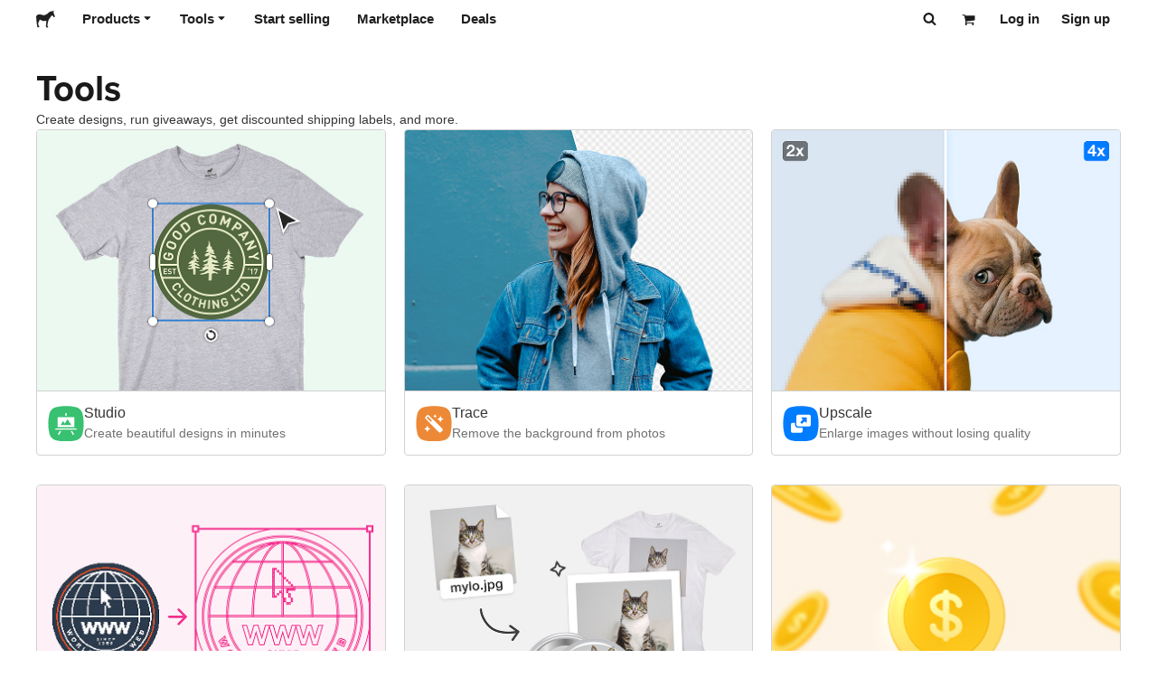

--- FILE ---
content_type: application/javascript; charset=UTF-8
request_url: https://www.stickermule.com/tools/_next/static/chunks/pages/_app-76821436c4829e57.js
body_size: 208311
content:
(self.webpackChunk_N_E=self.webpackChunk_N_E||[]).push([[2888],{23564:function(e,t,r){"use strict";r.d(t,{Jh:function(){return __generator},ZT:function(){return __extends},_T:function(){return __rest},ev:function(){return __spreadArray},mG:function(){return __awaiter},pi:function(){return __assign}});/*! *****************************************************************************
Copyright (c) Microsoft Corporation.

Permission to use, copy, modify, and/or distribute this software for any
purpose with or without fee is hereby granted.

THE SOFTWARE IS PROVIDED "AS IS" AND THE AUTHOR DISCLAIMS ALL WARRANTIES WITH
REGARD TO THIS SOFTWARE INCLUDING ALL IMPLIED WARRANTIES OF MERCHANTABILITY
AND FITNESS. IN NO EVENT SHALL THE AUTHOR BE LIABLE FOR ANY SPECIAL, DIRECT,
INDIRECT, OR CONSEQUENTIAL DAMAGES OR ANY DAMAGES WHATSOEVER RESULTING FROM
LOSS OF USE, DATA OR PROFITS, WHETHER IN AN ACTION OF CONTRACT, NEGLIGENCE OR
OTHER TORTIOUS ACTION, ARISING OUT OF OR IN CONNECTION WITH THE USE OR
PERFORMANCE OF THIS SOFTWARE.
***************************************************************************** */var extendStatics=function(e,t){return(extendStatics=Object.setPrototypeOf||({__proto__:[]})instanceof Array&&function(e,t){e.__proto__=t}||function(e,t){for(var r in t)Object.prototype.hasOwnProperty.call(t,r)&&(e[r]=t[r])})(e,t)};function __extends(e,t){if("function"!=typeof t&&null!==t)throw TypeError("Class extends value "+String(t)+" is not a constructor or null");function __(){this.constructor=e}extendStatics(e,t),e.prototype=null===t?Object.create(t):(__.prototype=t.prototype,new __)}var __assign=function(){return(__assign=Object.assign||function(e){for(var t,r=1,i=arguments.length;r<i;r++)for(var o in t=arguments[r])Object.prototype.hasOwnProperty.call(t,o)&&(e[o]=t[o]);return e}).apply(this,arguments)};function __rest(e,t){var r={};for(var i in e)Object.prototype.hasOwnProperty.call(e,i)&&0>t.indexOf(i)&&(r[i]=e[i]);if(null!=e&&"function"==typeof Object.getOwnPropertySymbols)for(var o=0,i=Object.getOwnPropertySymbols(e);o<i.length;o++)0>t.indexOf(i[o])&&Object.prototype.propertyIsEnumerable.call(e,i[o])&&(r[i[o]]=e[i[o]]);return r}function __awaiter(e,t,r,i){return new(r||(r=Promise))(function(o,s){function fulfilled(e){try{step(i.next(e))}catch(e){s(e)}}function rejected(e){try{step(i.throw(e))}catch(e){s(e)}}function step(e){var t;e.done?o(e.value):((t=e.value)instanceof r?t:new r(function(e){e(t)})).then(fulfilled,rejected)}step((i=i.apply(e,t||[])).next())})}function __generator(e,t){var r,i,o,s,l={label:0,sent:function(){if(1&o[0])throw o[1];return o[1]},trys:[],ops:[]};return s={next:verb(0),throw:verb(1),return:verb(2)},"function"==typeof Symbol&&(s[Symbol.iterator]=function(){return this}),s;function verb(s){return function(c){return function(s){if(r)throw TypeError("Generator is already executing.");for(;l;)try{if(r=1,i&&(o=2&s[0]?i.return:s[0]?i.throw||((o=i.return)&&o.call(i),0):i.next)&&!(o=o.call(i,s[1])).done)return o;switch(i=0,o&&(s=[2&s[0],o.value]),s[0]){case 0:case 1:o=s;break;case 4:return l.label++,{value:s[1],done:!1};case 5:l.label++,i=s[1],s=[0];continue;case 7:s=l.ops.pop(),l.trys.pop();continue;default:if(!(o=(o=l.trys).length>0&&o[o.length-1])&&(6===s[0]||2===s[0])){l=0;continue}if(3===s[0]&&(!o||s[1]>o[0]&&s[1]<o[3])){l.label=s[1];break}if(6===s[0]&&l.label<o[1]){l.label=o[1],o=s;break}if(o&&l.label<o[2]){l.label=o[2],l.ops.push(s);break}o[2]&&l.ops.pop(),l.trys.pop();continue}s=t.call(e,l)}catch(e){s=[6,e],i=0}finally{r=o=0}if(5&s[0])throw s[1];return{value:s[0]?s[1]:void 0,done:!0}}([s,c])}}}function __spreadArray(e,t,r){if(r||2==arguments.length)for(var i,o=0,s=t.length;o<s;o++)!i&&o in t||(i||(i=Array.prototype.slice.call(t,0,o)),i[o]=t[o]);return e.concat(i||Array.prototype.slice.call(t))}},79742:function(e,t){"use strict";t.byteLength=function(e){var t=getLens(e),r=t[0],i=t[1];return(r+i)*3/4-i},t.toByteArray=function(e){var t,r,s=getLens(e),l=s[0],c=s[1],u=new o((l+c)*3/4-c),d=0,f=c>0?l-4:l;for(r=0;r<f;r+=4)t=i[e.charCodeAt(r)]<<18|i[e.charCodeAt(r+1)]<<12|i[e.charCodeAt(r+2)]<<6|i[e.charCodeAt(r+3)],u[d++]=t>>16&255,u[d++]=t>>8&255,u[d++]=255&t;return 2===c&&(t=i[e.charCodeAt(r)]<<2|i[e.charCodeAt(r+1)]>>4,u[d++]=255&t),1===c&&(t=i[e.charCodeAt(r)]<<10|i[e.charCodeAt(r+1)]<<4|i[e.charCodeAt(r+2)]>>2,u[d++]=t>>8&255,u[d++]=255&t),u},t.fromByteArray=function(e){for(var t,i=e.length,o=i%3,s=[],l=0,c=i-o;l<c;l+=16383)s.push(function(e,t,i){for(var o,s=[],l=t;l<i;l+=3)s.push(r[(o=(e[l]<<16&16711680)+(e[l+1]<<8&65280)+(255&e[l+2]))>>18&63]+r[o>>12&63]+r[o>>6&63]+r[63&o]);return s.join("")}(e,l,l+16383>c?c:l+16383));return 1===o?s.push(r[(t=e[i-1])>>2]+r[t<<4&63]+"=="):2===o&&s.push(r[(t=(e[i-2]<<8)+e[i-1])>>10]+r[t>>4&63]+r[t<<2&63]+"="),s.join("")};for(var r=[],i=[],o="undefined"!=typeof Uint8Array?Uint8Array:Array,s="ABCDEFGHIJKLMNOPQRSTUVWXYZabcdefghijklmnopqrstuvwxyz0123456789+/",l=0,c=s.length;l<c;++l)r[l]=s[l],i[s.charCodeAt(l)]=l;function getLens(e){var t=e.length;if(t%4>0)throw Error("Invalid string. Length must be a multiple of 4");var r=e.indexOf("=");-1===r&&(r=t);var i=r===t?0:4-r%4;return[r,i]}i["-".charCodeAt(0)]=62,i["_".charCodeAt(0)]=63},48764:function(e,t,r){"use strict";/*!
 * The buffer module from node.js, for the browser.
 *
 * @author   Feross Aboukhadijeh <https://feross.org>
 * @license  MIT
 */let i=r(79742),o=r(80645),s="function"==typeof Symbol&&"function"==typeof Symbol.for?Symbol.for("nodejs.util.inspect.custom"):null;function createBuffer(e){if(e>2147483647)throw RangeError('The value "'+e+'" is invalid for option "size"');let t=new Uint8Array(e);return Object.setPrototypeOf(t,Buffer.prototype),t}function Buffer(e,t,r){if("number"==typeof e){if("string"==typeof t)throw TypeError('The "string" argument must be of type string. Received type number');return allocUnsafe(e)}return from(e,t,r)}function from(e,t,r){if("string"==typeof e)return function(e,t){if(("string"!=typeof t||""===t)&&(t="utf8"),!Buffer.isEncoding(t))throw TypeError("Unknown encoding: "+t);let r=0|byteLength(e,t),i=createBuffer(r),o=i.write(e,t);return o!==r&&(i=i.slice(0,o)),i}(e,t);if(ArrayBuffer.isView(e))return function(e){if(isInstance(e,Uint8Array)){let t=new Uint8Array(e);return fromArrayBuffer(t.buffer,t.byteOffset,t.byteLength)}return fromArrayLike(e)}(e);if(null==e)throw TypeError("The first argument must be one of type string, Buffer, ArrayBuffer, Array, or Array-like Object. Received type "+typeof e);if(isInstance(e,ArrayBuffer)||e&&isInstance(e.buffer,ArrayBuffer)||"undefined"!=typeof SharedArrayBuffer&&(isInstance(e,SharedArrayBuffer)||e&&isInstance(e.buffer,SharedArrayBuffer)))return fromArrayBuffer(e,t,r);if("number"==typeof e)throw TypeError('The "value" argument must not be of type number. Received type number');let i=e.valueOf&&e.valueOf();if(null!=i&&i!==e)return Buffer.from(i,t,r);let o=function(e){var t;if(Buffer.isBuffer(e)){let t=0|checked(e.length),r=createBuffer(t);return 0===r.length||e.copy(r,0,0,t),r}return void 0!==e.length?"number"!=typeof e.length||(t=e.length)!=t?createBuffer(0):fromArrayLike(e):"Buffer"===e.type&&Array.isArray(e.data)?fromArrayLike(e.data):void 0}(e);if(o)return o;if("undefined"!=typeof Symbol&&null!=Symbol.toPrimitive&&"function"==typeof e[Symbol.toPrimitive])return Buffer.from(e[Symbol.toPrimitive]("string"),t,r);throw TypeError("The first argument must be one of type string, Buffer, ArrayBuffer, Array, or Array-like Object. Received type "+typeof e)}function assertSize(e){if("number"!=typeof e)throw TypeError('"size" argument must be of type number');if(e<0)throw RangeError('The value "'+e+'" is invalid for option "size"')}function allocUnsafe(e){return assertSize(e),createBuffer(e<0?0:0|checked(e))}function fromArrayLike(e){let t=e.length<0?0:0|checked(e.length),r=createBuffer(t);for(let i=0;i<t;i+=1)r[i]=255&e[i];return r}function fromArrayBuffer(e,t,r){let i;if(t<0||e.byteLength<t)throw RangeError('"offset" is outside of buffer bounds');if(e.byteLength<t+(r||0))throw RangeError('"length" is outside of buffer bounds');return Object.setPrototypeOf(i=void 0===t&&void 0===r?new Uint8Array(e):void 0===r?new Uint8Array(e,t):new Uint8Array(e,t,r),Buffer.prototype),i}function checked(e){if(e>=2147483647)throw RangeError("Attempt to allocate Buffer larger than maximum size: 0x7fffffff bytes");return 0|e}function byteLength(e,t){if(Buffer.isBuffer(e))return e.length;if(ArrayBuffer.isView(e)||isInstance(e,ArrayBuffer))return e.byteLength;if("string"!=typeof e)throw TypeError('The "string" argument must be one of type string, Buffer, or ArrayBuffer. Received type '+typeof e);let r=e.length,i=arguments.length>2&&!0===arguments[2];if(!i&&0===r)return 0;let o=!1;for(;;)switch(t){case"ascii":case"latin1":case"binary":return r;case"utf8":case"utf-8":return utf8ToBytes(e).length;case"ucs2":case"ucs-2":case"utf16le":case"utf-16le":return 2*r;case"hex":return r>>>1;case"base64":return base64ToBytes(e).length;default:if(o)return i?-1:utf8ToBytes(e).length;t=(""+t).toLowerCase(),o=!0}}function slowToString(e,t,r){let o=!1;if((void 0===t||t<0)&&(t=0),t>this.length||((void 0===r||r>this.length)&&(r=this.length),r<=0||(r>>>=0)<=(t>>>=0)))return"";for(e||(e="utf8");;)switch(e){case"hex":return function(e,t,r){let i=e.length;(!t||t<0)&&(t=0),(!r||r<0||r>i)&&(r=i);let o="";for(let i=t;i<r;++i)o+=u[e[i]];return o}(this,t,r);case"utf8":case"utf-8":return utf8Slice(this,t,r);case"ascii":return function(e,t,r){let i="";r=Math.min(e.length,r);for(let o=t;o<r;++o)i+=String.fromCharCode(127&e[o]);return i}(this,t,r);case"latin1":case"binary":return function(e,t,r){let i="";r=Math.min(e.length,r);for(let o=t;o<r;++o)i+=String.fromCharCode(e[o]);return i}(this,t,r);case"base64":var s,l;return s=t,l=r,0===s&&l===this.length?i.fromByteArray(this):i.fromByteArray(this.slice(s,l));case"ucs2":case"ucs-2":case"utf16le":case"utf-16le":return function(e,t,r){let i=e.slice(t,r),o="";for(let e=0;e<i.length-1;e+=2)o+=String.fromCharCode(i[e]+256*i[e+1]);return o}(this,t,r);default:if(o)throw TypeError("Unknown encoding: "+e);e=(e+"").toLowerCase(),o=!0}}function swap(e,t,r){let i=e[t];e[t]=e[r],e[r]=i}function bidirectionalIndexOf(e,t,r,i,o){var s;if(0===e.length)return -1;if("string"==typeof r?(i=r,r=0):r>2147483647?r=2147483647:r<-2147483648&&(r=-2147483648),(s=r=+r)!=s&&(r=o?0:e.length-1),r<0&&(r=e.length+r),r>=e.length){if(o)return -1;r=e.length-1}else if(r<0){if(!o)return -1;r=0}if("string"==typeof t&&(t=Buffer.from(t,i)),Buffer.isBuffer(t))return 0===t.length?-1:arrayIndexOf(e,t,r,i,o);if("number"==typeof t)return(t&=255,"function"==typeof Uint8Array.prototype.indexOf)?o?Uint8Array.prototype.indexOf.call(e,t,r):Uint8Array.prototype.lastIndexOf.call(e,t,r):arrayIndexOf(e,[t],r,i,o);throw TypeError("val must be string, number or Buffer")}function arrayIndexOf(e,t,r,i,o){let s,l=1,c=e.length,u=t.length;if(void 0!==i&&("ucs2"===(i=String(i).toLowerCase())||"ucs-2"===i||"utf16le"===i||"utf-16le"===i)){if(e.length<2||t.length<2)return -1;l=2,c/=2,u/=2,r/=2}function read(e,t){return 1===l?e[t]:e.readUInt16BE(t*l)}if(o){let i=-1;for(s=r;s<c;s++)if(read(e,s)===read(t,-1===i?0:s-i)){if(-1===i&&(i=s),s-i+1===u)return i*l}else -1!==i&&(s-=s-i),i=-1}else for(r+u>c&&(r=c-u),s=r;s>=0;s--){let r=!0;for(let i=0;i<u;i++)if(read(e,s+i)!==read(t,i)){r=!1;break}if(r)return s}return -1}function utf8Slice(e,t,r){r=Math.min(e.length,r);let i=[],o=t;for(;o<r;){let t=e[o],s=null,l=t>239?4:t>223?3:t>191?2:1;if(o+l<=r){let r,i,c,u;switch(l){case 1:t<128&&(s=t);break;case 2:(192&(r=e[o+1]))==128&&(u=(31&t)<<6|63&r)>127&&(s=u);break;case 3:r=e[o+1],i=e[o+2],(192&r)==128&&(192&i)==128&&(u=(15&t)<<12|(63&r)<<6|63&i)>2047&&(u<55296||u>57343)&&(s=u);break;case 4:r=e[o+1],i=e[o+2],c=e[o+3],(192&r)==128&&(192&i)==128&&(192&c)==128&&(u=(15&t)<<18|(63&r)<<12|(63&i)<<6|63&c)>65535&&u<1114112&&(s=u)}}null===s?(s=65533,l=1):s>65535&&(s-=65536,i.push(s>>>10&1023|55296),s=56320|1023&s),i.push(s),o+=l}return function(e){let t=e.length;if(t<=4096)return String.fromCharCode.apply(String,e);let r="",i=0;for(;i<t;)r+=String.fromCharCode.apply(String,e.slice(i,i+=4096));return r}(i)}function checkOffset(e,t,r){if(e%1!=0||e<0)throw RangeError("offset is not uint");if(e+t>r)throw RangeError("Trying to access beyond buffer length")}function checkInt(e,t,r,i,o,s){if(!Buffer.isBuffer(e))throw TypeError('"buffer" argument must be a Buffer instance');if(t>o||t<s)throw RangeError('"value" argument is out of bounds');if(r+i>e.length)throw RangeError("Index out of range")}function wrtBigUInt64LE(e,t,r,i,o){checkIntBI(t,i,o,e,r,7);let s=Number(t&BigInt(4294967295));e[r++]=s,s>>=8,e[r++]=s,s>>=8,e[r++]=s,s>>=8,e[r++]=s;let l=Number(t>>BigInt(32)&BigInt(4294967295));return e[r++]=l,l>>=8,e[r++]=l,l>>=8,e[r++]=l,l>>=8,e[r++]=l,r}function wrtBigUInt64BE(e,t,r,i,o){checkIntBI(t,i,o,e,r,7);let s=Number(t&BigInt(4294967295));e[r+7]=s,s>>=8,e[r+6]=s,s>>=8,e[r+5]=s,s>>=8,e[r+4]=s;let l=Number(t>>BigInt(32)&BigInt(4294967295));return e[r+3]=l,l>>=8,e[r+2]=l,l>>=8,e[r+1]=l,l>>=8,e[r]=l,r+8}function checkIEEE754(e,t,r,i,o,s){if(r+i>e.length||r<0)throw RangeError("Index out of range")}function writeFloat(e,t,r,i,s){return t=+t,r>>>=0,s||checkIEEE754(e,t,r,4,34028234663852886e22,-34028234663852886e22),o.write(e,t,r,i,23,4),r+4}function writeDouble(e,t,r,i,s){return t=+t,r>>>=0,s||checkIEEE754(e,t,r,8,17976931348623157e292,-17976931348623157e292),o.write(e,t,r,i,52,8),r+8}t.Buffer=Buffer,t.SlowBuffer=function(e){return+e!=e&&(e=0),Buffer.alloc(+e)},t.INSPECT_MAX_BYTES=50,t.kMaxLength=2147483647,Buffer.TYPED_ARRAY_SUPPORT=function(){try{let e=new Uint8Array(1),t={foo:function(){return 42}};return Object.setPrototypeOf(t,Uint8Array.prototype),Object.setPrototypeOf(e,t),42===e.foo()}catch(e){return!1}}(),Buffer.TYPED_ARRAY_SUPPORT||"undefined"==typeof console||"function"!=typeof console.error||console.error("This browser lacks typed array (Uint8Array) support which is required by `buffer` v5.x. Use `buffer` v4.x if you require old browser support."),Object.defineProperty(Buffer.prototype,"parent",{enumerable:!0,get:function(){if(Buffer.isBuffer(this))return this.buffer}}),Object.defineProperty(Buffer.prototype,"offset",{enumerable:!0,get:function(){if(Buffer.isBuffer(this))return this.byteOffset}}),Buffer.poolSize=8192,Buffer.from=function(e,t,r){return from(e,t,r)},Object.setPrototypeOf(Buffer.prototype,Uint8Array.prototype),Object.setPrototypeOf(Buffer,Uint8Array),Buffer.alloc=function(e,t,r){return(assertSize(e),e<=0)?createBuffer(e):void 0!==t?"string"==typeof r?createBuffer(e).fill(t,r):createBuffer(e).fill(t):createBuffer(e)},Buffer.allocUnsafe=function(e){return allocUnsafe(e)},Buffer.allocUnsafeSlow=function(e){return allocUnsafe(e)},Buffer.isBuffer=function(e){return null!=e&&!0===e._isBuffer&&e!==Buffer.prototype},Buffer.compare=function(e,t){if(isInstance(e,Uint8Array)&&(e=Buffer.from(e,e.offset,e.byteLength)),isInstance(t,Uint8Array)&&(t=Buffer.from(t,t.offset,t.byteLength)),!Buffer.isBuffer(e)||!Buffer.isBuffer(t))throw TypeError('The "buf1", "buf2" arguments must be one of type Buffer or Uint8Array');if(e===t)return 0;let r=e.length,i=t.length;for(let o=0,s=Math.min(r,i);o<s;++o)if(e[o]!==t[o]){r=e[o],i=t[o];break}return r<i?-1:i<r?1:0},Buffer.isEncoding=function(e){switch(String(e).toLowerCase()){case"hex":case"utf8":case"utf-8":case"ascii":case"latin1":case"binary":case"base64":case"ucs2":case"ucs-2":case"utf16le":case"utf-16le":return!0;default:return!1}},Buffer.concat=function(e,t){let r;if(!Array.isArray(e))throw TypeError('"list" argument must be an Array of Buffers');if(0===e.length)return Buffer.alloc(0);if(void 0===t)for(r=0,t=0;r<e.length;++r)t+=e[r].length;let i=Buffer.allocUnsafe(t),o=0;for(r=0;r<e.length;++r){let t=e[r];if(isInstance(t,Uint8Array))o+t.length>i.length?(Buffer.isBuffer(t)||(t=Buffer.from(t)),t.copy(i,o)):Uint8Array.prototype.set.call(i,t,o);else if(Buffer.isBuffer(t))t.copy(i,o);else throw TypeError('"list" argument must be an Array of Buffers');o+=t.length}return i},Buffer.byteLength=byteLength,Buffer.prototype._isBuffer=!0,Buffer.prototype.swap16=function(){let e=this.length;if(e%2!=0)throw RangeError("Buffer size must be a multiple of 16-bits");for(let t=0;t<e;t+=2)swap(this,t,t+1);return this},Buffer.prototype.swap32=function(){let e=this.length;if(e%4!=0)throw RangeError("Buffer size must be a multiple of 32-bits");for(let t=0;t<e;t+=4)swap(this,t,t+3),swap(this,t+1,t+2);return this},Buffer.prototype.swap64=function(){let e=this.length;if(e%8!=0)throw RangeError("Buffer size must be a multiple of 64-bits");for(let t=0;t<e;t+=8)swap(this,t,t+7),swap(this,t+1,t+6),swap(this,t+2,t+5),swap(this,t+3,t+4);return this},Buffer.prototype.toString=function(){let e=this.length;return 0===e?"":0==arguments.length?utf8Slice(this,0,e):slowToString.apply(this,arguments)},Buffer.prototype.toLocaleString=Buffer.prototype.toString,Buffer.prototype.equals=function(e){if(!Buffer.isBuffer(e))throw TypeError("Argument must be a Buffer");return this===e||0===Buffer.compare(this,e)},Buffer.prototype.inspect=function(){let e="",r=t.INSPECT_MAX_BYTES;return e=this.toString("hex",0,r).replace(/(.{2})/g,"$1 ").trim(),this.length>r&&(e+=" ... "),"<Buffer "+e+">"},s&&(Buffer.prototype[s]=Buffer.prototype.inspect),Buffer.prototype.compare=function(e,t,r,i,o){if(isInstance(e,Uint8Array)&&(e=Buffer.from(e,e.offset,e.byteLength)),!Buffer.isBuffer(e))throw TypeError('The "target" argument must be one of type Buffer or Uint8Array. Received type '+typeof e);if(void 0===t&&(t=0),void 0===r&&(r=e?e.length:0),void 0===i&&(i=0),void 0===o&&(o=this.length),t<0||r>e.length||i<0||o>this.length)throw RangeError("out of range index");if(i>=o&&t>=r)return 0;if(i>=o)return -1;if(t>=r)return 1;if(t>>>=0,r>>>=0,i>>>=0,o>>>=0,this===e)return 0;let s=o-i,l=r-t,c=Math.min(s,l),u=this.slice(i,o),d=e.slice(t,r);for(let e=0;e<c;++e)if(u[e]!==d[e]){s=u[e],l=d[e];break}return s<l?-1:l<s?1:0},Buffer.prototype.includes=function(e,t,r){return -1!==this.indexOf(e,t,r)},Buffer.prototype.indexOf=function(e,t,r){return bidirectionalIndexOf(this,e,t,r,!0)},Buffer.prototype.lastIndexOf=function(e,t,r){return bidirectionalIndexOf(this,e,t,r,!1)},Buffer.prototype.write=function(e,t,r,i){var o,s,l,c,u,d,f,p;if(void 0===t)i="utf8",r=this.length,t=0;else if(void 0===r&&"string"==typeof t)i=t,r=this.length,t=0;else if(isFinite(t))t>>>=0,isFinite(r)?(r>>>=0,void 0===i&&(i="utf8")):(i=r,r=void 0);else throw Error("Buffer.write(string, encoding, offset[, length]) is no longer supported");let h=this.length-t;if((void 0===r||r>h)&&(r=h),e.length>0&&(r<0||t<0)||t>this.length)throw RangeError("Attempt to write outside buffer bounds");i||(i="utf8");let g=!1;for(;;)switch(i){case"hex":return function(e,t,r,i){let o;r=Number(r)||0;let s=e.length-r;i?(i=Number(i))>s&&(i=s):i=s;let l=t.length;for(i>l/2&&(i=l/2),o=0;o<i;++o){let i=parseInt(t.substr(2*o,2),16);if(i!=i)break;e[r+o]=i}return o}(this,e,t,r);case"utf8":case"utf-8":return o=t,s=r,blitBuffer(utf8ToBytes(e,this.length-o),this,o,s);case"ascii":case"latin1":case"binary":return l=t,c=r,blitBuffer(function(e){let t=[];for(let r=0;r<e.length;++r)t.push(255&e.charCodeAt(r));return t}(e),this,l,c);case"base64":return u=t,d=r,blitBuffer(base64ToBytes(e),this,u,d);case"ucs2":case"ucs-2":case"utf16le":case"utf-16le":return f=t,p=r,blitBuffer(function(e,t){let r,i;let o=[];for(let s=0;s<e.length&&!((t-=2)<0);++s)i=(r=e.charCodeAt(s))>>8,o.push(r%256),o.push(i);return o}(e,this.length-f),this,f,p);default:if(g)throw TypeError("Unknown encoding: "+i);i=(""+i).toLowerCase(),g=!0}},Buffer.prototype.toJSON=function(){return{type:"Buffer",data:Array.prototype.slice.call(this._arr||this,0)}},Buffer.prototype.slice=function(e,t){let r=this.length;e=~~e,t=void 0===t?r:~~t,e<0?(e+=r)<0&&(e=0):e>r&&(e=r),t<0?(t+=r)<0&&(t=0):t>r&&(t=r),t<e&&(t=e);let i=this.subarray(e,t);return Object.setPrototypeOf(i,Buffer.prototype),i},Buffer.prototype.readUintLE=Buffer.prototype.readUIntLE=function(e,t,r){e>>>=0,t>>>=0,r||checkOffset(e,t,this.length);let i=this[e],o=1,s=0;for(;++s<t&&(o*=256);)i+=this[e+s]*o;return i},Buffer.prototype.readUintBE=Buffer.prototype.readUIntBE=function(e,t,r){e>>>=0,t>>>=0,r||checkOffset(e,t,this.length);let i=this[e+--t],o=1;for(;t>0&&(o*=256);)i+=this[e+--t]*o;return i},Buffer.prototype.readUint8=Buffer.prototype.readUInt8=function(e,t){return e>>>=0,t||checkOffset(e,1,this.length),this[e]},Buffer.prototype.readUint16LE=Buffer.prototype.readUInt16LE=function(e,t){return e>>>=0,t||checkOffset(e,2,this.length),this[e]|this[e+1]<<8},Buffer.prototype.readUint16BE=Buffer.prototype.readUInt16BE=function(e,t){return e>>>=0,t||checkOffset(e,2,this.length),this[e]<<8|this[e+1]},Buffer.prototype.readUint32LE=Buffer.prototype.readUInt32LE=function(e,t){return e>>>=0,t||checkOffset(e,4,this.length),(this[e]|this[e+1]<<8|this[e+2]<<16)+16777216*this[e+3]},Buffer.prototype.readUint32BE=Buffer.prototype.readUInt32BE=function(e,t){return e>>>=0,t||checkOffset(e,4,this.length),16777216*this[e]+(this[e+1]<<16|this[e+2]<<8|this[e+3])},Buffer.prototype.readBigUInt64LE=defineBigIntMethod(function(e){validateNumber(e>>>=0,"offset");let t=this[e],r=this[e+7];(void 0===t||void 0===r)&&boundsError(e,this.length-8);let i=t+256*this[++e]+65536*this[++e]+16777216*this[++e],o=this[++e]+256*this[++e]+65536*this[++e]+16777216*r;return BigInt(i)+(BigInt(o)<<BigInt(32))}),Buffer.prototype.readBigUInt64BE=defineBigIntMethod(function(e){validateNumber(e>>>=0,"offset");let t=this[e],r=this[e+7];(void 0===t||void 0===r)&&boundsError(e,this.length-8);let i=16777216*t+65536*this[++e]+256*this[++e]+this[++e],o=16777216*this[++e]+65536*this[++e]+256*this[++e]+r;return(BigInt(i)<<BigInt(32))+BigInt(o)}),Buffer.prototype.readIntLE=function(e,t,r){e>>>=0,t>>>=0,r||checkOffset(e,t,this.length);let i=this[e],o=1,s=0;for(;++s<t&&(o*=256);)i+=this[e+s]*o;return i>=(o*=128)&&(i-=Math.pow(2,8*t)),i},Buffer.prototype.readIntBE=function(e,t,r){e>>>=0,t>>>=0,r||checkOffset(e,t,this.length);let i=t,o=1,s=this[e+--i];for(;i>0&&(o*=256);)s+=this[e+--i]*o;return s>=(o*=128)&&(s-=Math.pow(2,8*t)),s},Buffer.prototype.readInt8=function(e,t){return(e>>>=0,t||checkOffset(e,1,this.length),128&this[e])?-((255-this[e]+1)*1):this[e]},Buffer.prototype.readInt16LE=function(e,t){e>>>=0,t||checkOffset(e,2,this.length);let r=this[e]|this[e+1]<<8;return 32768&r?4294901760|r:r},Buffer.prototype.readInt16BE=function(e,t){e>>>=0,t||checkOffset(e,2,this.length);let r=this[e+1]|this[e]<<8;return 32768&r?4294901760|r:r},Buffer.prototype.readInt32LE=function(e,t){return e>>>=0,t||checkOffset(e,4,this.length),this[e]|this[e+1]<<8|this[e+2]<<16|this[e+3]<<24},Buffer.prototype.readInt32BE=function(e,t){return e>>>=0,t||checkOffset(e,4,this.length),this[e]<<24|this[e+1]<<16|this[e+2]<<8|this[e+3]},Buffer.prototype.readBigInt64LE=defineBigIntMethod(function(e){validateNumber(e>>>=0,"offset");let t=this[e],r=this[e+7];(void 0===t||void 0===r)&&boundsError(e,this.length-8);let i=this[e+4]+256*this[e+5]+65536*this[e+6]+(r<<24);return(BigInt(i)<<BigInt(32))+BigInt(t+256*this[++e]+65536*this[++e]+16777216*this[++e])}),Buffer.prototype.readBigInt64BE=defineBigIntMethod(function(e){validateNumber(e>>>=0,"offset");let t=this[e],r=this[e+7];(void 0===t||void 0===r)&&boundsError(e,this.length-8);let i=(t<<24)+65536*this[++e]+256*this[++e]+this[++e];return(BigInt(i)<<BigInt(32))+BigInt(16777216*this[++e]+65536*this[++e]+256*this[++e]+r)}),Buffer.prototype.readFloatLE=function(e,t){return e>>>=0,t||checkOffset(e,4,this.length),o.read(this,e,!0,23,4)},Buffer.prototype.readFloatBE=function(e,t){return e>>>=0,t||checkOffset(e,4,this.length),o.read(this,e,!1,23,4)},Buffer.prototype.readDoubleLE=function(e,t){return e>>>=0,t||checkOffset(e,8,this.length),o.read(this,e,!0,52,8)},Buffer.prototype.readDoubleBE=function(e,t){return e>>>=0,t||checkOffset(e,8,this.length),o.read(this,e,!1,52,8)},Buffer.prototype.writeUintLE=Buffer.prototype.writeUIntLE=function(e,t,r,i){if(e=+e,t>>>=0,r>>>=0,!i){let i=Math.pow(2,8*r)-1;checkInt(this,e,t,r,i,0)}let o=1,s=0;for(this[t]=255&e;++s<r&&(o*=256);)this[t+s]=e/o&255;return t+r},Buffer.prototype.writeUintBE=Buffer.prototype.writeUIntBE=function(e,t,r,i){if(e=+e,t>>>=0,r>>>=0,!i){let i=Math.pow(2,8*r)-1;checkInt(this,e,t,r,i,0)}let o=r-1,s=1;for(this[t+o]=255&e;--o>=0&&(s*=256);)this[t+o]=e/s&255;return t+r},Buffer.prototype.writeUint8=Buffer.prototype.writeUInt8=function(e,t,r){return e=+e,t>>>=0,r||checkInt(this,e,t,1,255,0),this[t]=255&e,t+1},Buffer.prototype.writeUint16LE=Buffer.prototype.writeUInt16LE=function(e,t,r){return e=+e,t>>>=0,r||checkInt(this,e,t,2,65535,0),this[t]=255&e,this[t+1]=e>>>8,t+2},Buffer.prototype.writeUint16BE=Buffer.prototype.writeUInt16BE=function(e,t,r){return e=+e,t>>>=0,r||checkInt(this,e,t,2,65535,0),this[t]=e>>>8,this[t+1]=255&e,t+2},Buffer.prototype.writeUint32LE=Buffer.prototype.writeUInt32LE=function(e,t,r){return e=+e,t>>>=0,r||checkInt(this,e,t,4,4294967295,0),this[t+3]=e>>>24,this[t+2]=e>>>16,this[t+1]=e>>>8,this[t]=255&e,t+4},Buffer.prototype.writeUint32BE=Buffer.prototype.writeUInt32BE=function(e,t,r){return e=+e,t>>>=0,r||checkInt(this,e,t,4,4294967295,0),this[t]=e>>>24,this[t+1]=e>>>16,this[t+2]=e>>>8,this[t+3]=255&e,t+4},Buffer.prototype.writeBigUInt64LE=defineBigIntMethod(function(e,t=0){return wrtBigUInt64LE(this,e,t,BigInt(0),BigInt("0xffffffffffffffff"))}),Buffer.prototype.writeBigUInt64BE=defineBigIntMethod(function(e,t=0){return wrtBigUInt64BE(this,e,t,BigInt(0),BigInt("0xffffffffffffffff"))}),Buffer.prototype.writeIntLE=function(e,t,r,i){if(e=+e,t>>>=0,!i){let i=Math.pow(2,8*r-1);checkInt(this,e,t,r,i-1,-i)}let o=0,s=1,l=0;for(this[t]=255&e;++o<r&&(s*=256);)e<0&&0===l&&0!==this[t+o-1]&&(l=1),this[t+o]=(e/s>>0)-l&255;return t+r},Buffer.prototype.writeIntBE=function(e,t,r,i){if(e=+e,t>>>=0,!i){let i=Math.pow(2,8*r-1);checkInt(this,e,t,r,i-1,-i)}let o=r-1,s=1,l=0;for(this[t+o]=255&e;--o>=0&&(s*=256);)e<0&&0===l&&0!==this[t+o+1]&&(l=1),this[t+o]=(e/s>>0)-l&255;return t+r},Buffer.prototype.writeInt8=function(e,t,r){return e=+e,t>>>=0,r||checkInt(this,e,t,1,127,-128),e<0&&(e=255+e+1),this[t]=255&e,t+1},Buffer.prototype.writeInt16LE=function(e,t,r){return e=+e,t>>>=0,r||checkInt(this,e,t,2,32767,-32768),this[t]=255&e,this[t+1]=e>>>8,t+2},Buffer.prototype.writeInt16BE=function(e,t,r){return e=+e,t>>>=0,r||checkInt(this,e,t,2,32767,-32768),this[t]=e>>>8,this[t+1]=255&e,t+2},Buffer.prototype.writeInt32LE=function(e,t,r){return e=+e,t>>>=0,r||checkInt(this,e,t,4,2147483647,-2147483648),this[t]=255&e,this[t+1]=e>>>8,this[t+2]=e>>>16,this[t+3]=e>>>24,t+4},Buffer.prototype.writeInt32BE=function(e,t,r){return e=+e,t>>>=0,r||checkInt(this,e,t,4,2147483647,-2147483648),e<0&&(e=4294967295+e+1),this[t]=e>>>24,this[t+1]=e>>>16,this[t+2]=e>>>8,this[t+3]=255&e,t+4},Buffer.prototype.writeBigInt64LE=defineBigIntMethod(function(e,t=0){return wrtBigUInt64LE(this,e,t,-BigInt("0x8000000000000000"),BigInt("0x7fffffffffffffff"))}),Buffer.prototype.writeBigInt64BE=defineBigIntMethod(function(e,t=0){return wrtBigUInt64BE(this,e,t,-BigInt("0x8000000000000000"),BigInt("0x7fffffffffffffff"))}),Buffer.prototype.writeFloatLE=function(e,t,r){return writeFloat(this,e,t,!0,r)},Buffer.prototype.writeFloatBE=function(e,t,r){return writeFloat(this,e,t,!1,r)},Buffer.prototype.writeDoubleLE=function(e,t,r){return writeDouble(this,e,t,!0,r)},Buffer.prototype.writeDoubleBE=function(e,t,r){return writeDouble(this,e,t,!1,r)},Buffer.prototype.copy=function(e,t,r,i){if(!Buffer.isBuffer(e))throw TypeError("argument should be a Buffer");if(r||(r=0),i||0===i||(i=this.length),t>=e.length&&(t=e.length),t||(t=0),i>0&&i<r&&(i=r),i===r||0===e.length||0===this.length)return 0;if(t<0)throw RangeError("targetStart out of bounds");if(r<0||r>=this.length)throw RangeError("Index out of range");if(i<0)throw RangeError("sourceEnd out of bounds");i>this.length&&(i=this.length),e.length-t<i-r&&(i=e.length-t+r);let o=i-r;return this===e&&"function"==typeof Uint8Array.prototype.copyWithin?this.copyWithin(t,r,i):Uint8Array.prototype.set.call(e,this.subarray(r,i),t),o},Buffer.prototype.fill=function(e,t,r,i){let o;if("string"==typeof e){if("string"==typeof t?(i=t,t=0,r=this.length):"string"==typeof r&&(i=r,r=this.length),void 0!==i&&"string"!=typeof i)throw TypeError("encoding must be a string");if("string"==typeof i&&!Buffer.isEncoding(i))throw TypeError("Unknown encoding: "+i);if(1===e.length){let t=e.charCodeAt(0);("utf8"===i&&t<128||"latin1"===i)&&(e=t)}}else"number"==typeof e?e&=255:"boolean"==typeof e&&(e=Number(e));if(t<0||this.length<t||this.length<r)throw RangeError("Out of range index");if(r<=t)return this;if(t>>>=0,r=void 0===r?this.length:r>>>0,e||(e=0),"number"==typeof e)for(o=t;o<r;++o)this[o]=e;else{let s=Buffer.isBuffer(e)?e:Buffer.from(e,i),l=s.length;if(0===l)throw TypeError('The value "'+e+'" is invalid for argument "value"');for(o=0;o<r-t;++o)this[o+t]=s[o%l]}return this};let l={};function E(e,t,r){l[e]=class extends r{constructor(){super(),Object.defineProperty(this,"message",{value:t.apply(this,arguments),writable:!0,configurable:!0}),this.name=`${this.name} [${e}]`,this.stack,delete this.name}get code(){return e}set code(e){Object.defineProperty(this,"code",{configurable:!0,enumerable:!0,value:e,writable:!0})}toString(){return`${this.name} [${e}]: ${this.message}`}}}function addNumericalSeparator(e){let t="",r=e.length,i="-"===e[0]?1:0;for(;r>=i+4;r-=3)t=`_${e.slice(r-3,r)}${t}`;return`${e.slice(0,r)}${t}`}function checkIntBI(e,t,r,i,o,s){if(e>r||e<t){let i;let o="bigint"==typeof t?"n":"";throw i=s>3?0===t||t===BigInt(0)?`>= 0${o} and < 2${o} ** ${(s+1)*8}${o}`:`>= -(2${o} ** ${(s+1)*8-1}${o}) and < 2 ** ${(s+1)*8-1}${o}`:`>= ${t}${o} and <= ${r}${o}`,new l.ERR_OUT_OF_RANGE("value",i,e)}validateNumber(o,"offset"),(void 0===i[o]||void 0===i[o+s])&&boundsError(o,i.length-(s+1))}function validateNumber(e,t){if("number"!=typeof e)throw new l.ERR_INVALID_ARG_TYPE(t,"number",e)}function boundsError(e,t,r){if(Math.floor(e)!==e)throw validateNumber(e,r),new l.ERR_OUT_OF_RANGE(r||"offset","an integer",e);if(t<0)throw new l.ERR_BUFFER_OUT_OF_BOUNDS;throw new l.ERR_OUT_OF_RANGE(r||"offset",`>= ${r?1:0} and <= ${t}`,e)}E("ERR_BUFFER_OUT_OF_BOUNDS",function(e){return e?`${e} is outside of buffer bounds`:"Attempt to access memory outside buffer bounds"},RangeError),E("ERR_INVALID_ARG_TYPE",function(e,t){return`The "${e}" argument must be of type number. Received type ${typeof t}`},TypeError),E("ERR_OUT_OF_RANGE",function(e,t,r){let i=`The value of "${e}" is out of range.`,o=r;return Number.isInteger(r)&&Math.abs(r)>4294967296?o=addNumericalSeparator(String(r)):"bigint"==typeof r&&(o=String(r),(r>BigInt(2)**BigInt(32)||r<-(BigInt(2)**BigInt(32)))&&(o=addNumericalSeparator(o)),o+="n"),i+=` It must be ${t}. Received ${o}`},RangeError);let c=/[^+/0-9A-Za-z-_]/g;function utf8ToBytes(e,t){let r;t=t||1/0;let i=e.length,o=null,s=[];for(let l=0;l<i;++l){if((r=e.charCodeAt(l))>55295&&r<57344){if(!o){if(r>56319||l+1===i){(t-=3)>-1&&s.push(239,191,189);continue}o=r;continue}if(r<56320){(t-=3)>-1&&s.push(239,191,189),o=r;continue}r=(o-55296<<10|r-56320)+65536}else o&&(t-=3)>-1&&s.push(239,191,189);if(o=null,r<128){if((t-=1)<0)break;s.push(r)}else if(r<2048){if((t-=2)<0)break;s.push(r>>6|192,63&r|128)}else if(r<65536){if((t-=3)<0)break;s.push(r>>12|224,r>>6&63|128,63&r|128)}else if(r<1114112){if((t-=4)<0)break;s.push(r>>18|240,r>>12&63|128,r>>6&63|128,63&r|128)}else throw Error("Invalid code point")}return s}function base64ToBytes(e){return i.toByteArray(function(e){if((e=(e=e.split("=")[0]).trim().replace(c,"")).length<2)return"";for(;e.length%4!=0;)e+="=";return e}(e))}function blitBuffer(e,t,r,i){let o;for(o=0;o<i&&!(o+r>=t.length)&&!(o>=e.length);++o)t[o+r]=e[o];return o}function isInstance(e,t){return e instanceof t||null!=e&&null!=e.constructor&&null!=e.constructor.name&&e.constructor.name===t.name}let u=function(){let e="0123456789abcdef",t=Array(256);for(let r=0;r<16;++r){let i=16*r;for(let o=0;o<16;++o)t[i+o]=e[r]+e[o]}return t}();function defineBigIntMethod(e){return"undefined"==typeof BigInt?BufferBigIntNotDefined:e}function BufferBigIntNotDefined(){throw Error("BigInt not supported")}},25730:function(e,t,r){"use strict";var i=r(58612),o=r(1768),s=r(68928),l=r(59770);e.exports=l||i.call(s,o)},93192:function(e,t,r){"use strict";var i=r(58612),o=r(1768),s=r(25730);e.exports=function(){return s(i,o,arguments)}},1768:function(e){"use strict";e.exports=Function.prototype.apply},68928:function(e){"use strict";e.exports=Function.prototype.call},40319:function(e,t,r){"use strict";var i=r(58612),o=r(14453),s=r(68928),l=r(25730);e.exports=function(e){if(e.length<1||"function"!=typeof e[0])throw new o("a function is required");return l(i,s,e)}},59770:function(e){"use strict";e.exports="undefined"!=typeof Reflect&&Reflect&&Reflect.apply},17379:function(e,t,r){"use strict";var i=r(50513),o=r(40319),s=o([i("%String.prototype.indexOf%")]);e.exports=function(e,t){var r=i(e,!!t);return"function"==typeof r&&s(e,".prototype.")>-1?o([r]):r}},50513:function(e,t,r){"use strict";var i,o=r(68892),s=r(81648),l=r(53981),c=r(24726),u=r(26712),d=r(33464),f=r(14453),p=r(43915),h=r(59738),g=r(76329),m=r(52264),y=r(55730),b=r(20707),v=r(63862),x=r(29550),w=Function,getEvalledConstructor=function(e){try{return w('"use strict"; return ('+e+").constructor;")()}catch(e){}},_=r(20094),k=r(24429),throwTypeError=function(){throw new f},j=_?function(){try{return arguments.callee,throwTypeError}catch(e){try{return _(arguments,"callee").get}catch(e){return throwTypeError}}}():throwTypeError,S=r(31400)(),A=r(81618),O=r(68899),C=r(10443),I=r(1768),N=r(68928),T={},D="undefined"!=typeof Uint8Array&&A?A(Uint8Array):i,F={__proto__:null,"%AggregateError%":"undefined"==typeof AggregateError?i:AggregateError,"%Array%":Array,"%ArrayBuffer%":"undefined"==typeof ArrayBuffer?i:ArrayBuffer,"%ArrayIteratorPrototype%":S&&A?A([][Symbol.iterator]()):i,"%AsyncFromSyncIteratorPrototype%":i,"%AsyncFunction%":T,"%AsyncGenerator%":T,"%AsyncGeneratorFunction%":T,"%AsyncIteratorPrototype%":T,"%Atomics%":"undefined"==typeof Atomics?i:Atomics,"%BigInt%":"undefined"==typeof BigInt?i:BigInt,"%BigInt64Array%":"undefined"==typeof BigInt64Array?i:BigInt64Array,"%BigUint64Array%":"undefined"==typeof BigUint64Array?i:BigUint64Array,"%Boolean%":Boolean,"%DataView%":"undefined"==typeof DataView?i:DataView,"%Date%":Date,"%decodeURI%":decodeURI,"%decodeURIComponent%":decodeURIComponent,"%encodeURI%":encodeURI,"%encodeURIComponent%":encodeURIComponent,"%Error%":s,"%eval%":eval,"%EvalError%":l,"%Float16Array%":"undefined"==typeof Float16Array?i:Float16Array,"%Float32Array%":"undefined"==typeof Float32Array?i:Float32Array,"%Float64Array%":"undefined"==typeof Float64Array?i:Float64Array,"%FinalizationRegistry%":"undefined"==typeof FinalizationRegistry?i:FinalizationRegistry,"%Function%":w,"%GeneratorFunction%":T,"%Int8Array%":"undefined"==typeof Int8Array?i:Int8Array,"%Int16Array%":"undefined"==typeof Int16Array?i:Int16Array,"%Int32Array%":"undefined"==typeof Int32Array?i:Int32Array,"%isFinite%":isFinite,"%isNaN%":isNaN,"%IteratorPrototype%":S&&A?A(A([][Symbol.iterator]())):i,"%JSON%":"object"==typeof JSON?JSON:i,"%Map%":"undefined"==typeof Map?i:Map,"%MapIteratorPrototype%":"undefined"!=typeof Map&&S&&A?A(new Map()[Symbol.iterator]()):i,"%Math%":Math,"%Number%":Number,"%Object%":o,"%Object.getOwnPropertyDescriptor%":_,"%parseFloat%":parseFloat,"%parseInt%":parseInt,"%Promise%":"undefined"==typeof Promise?i:Promise,"%Proxy%":"undefined"==typeof Proxy?i:Proxy,"%RangeError%":c,"%ReferenceError%":u,"%Reflect%":"undefined"==typeof Reflect?i:Reflect,"%RegExp%":RegExp,"%Set%":"undefined"==typeof Set?i:Set,"%SetIteratorPrototype%":"undefined"!=typeof Set&&S&&A?A(new Set()[Symbol.iterator]()):i,"%SharedArrayBuffer%":"undefined"==typeof SharedArrayBuffer?i:SharedArrayBuffer,"%String%":String,"%StringIteratorPrototype%":S&&A?A(""[Symbol.iterator]()):i,"%Symbol%":S?Symbol:i,"%SyntaxError%":d,"%ThrowTypeError%":j,"%TypedArray%":D,"%TypeError%":f,"%Uint8Array%":"undefined"==typeof Uint8Array?i:Uint8Array,"%Uint8ClampedArray%":"undefined"==typeof Uint8ClampedArray?i:Uint8ClampedArray,"%Uint16Array%":"undefined"==typeof Uint16Array?i:Uint16Array,"%Uint32Array%":"undefined"==typeof Uint32Array?i:Uint32Array,"%URIError%":p,"%WeakMap%":"undefined"==typeof WeakMap?i:WeakMap,"%WeakRef%":"undefined"==typeof WeakRef?i:WeakRef,"%WeakSet%":"undefined"==typeof WeakSet?i:WeakSet,"%Function.prototype.call%":N,"%Function.prototype.apply%":I,"%Object.defineProperty%":k,"%Object.getPrototypeOf%":O,"%Math.abs%":h,"%Math.floor%":g,"%Math.max%":m,"%Math.min%":y,"%Math.pow%":b,"%Math.round%":v,"%Math.sign%":x,"%Reflect.getPrototypeOf%":C};if(A)try{null.error}catch(e){var R=A(A(e));F["%Error.prototype%"]=R}var doEval=function doEval(e){var t;if("%AsyncFunction%"===e)t=getEvalledConstructor("async function () {}");else if("%GeneratorFunction%"===e)t=getEvalledConstructor("function* () {}");else if("%AsyncGeneratorFunction%"===e)t=getEvalledConstructor("async function* () {}");else if("%AsyncGenerator%"===e){var r=doEval("%AsyncGeneratorFunction%");r&&(t=r.prototype)}else if("%AsyncIteratorPrototype%"===e){var i=doEval("%AsyncGenerator%");i&&A&&(t=A(i.prototype))}return F[e]=t,t},M={__proto__:null,"%ArrayBufferPrototype%":["ArrayBuffer","prototype"],"%ArrayPrototype%":["Array","prototype"],"%ArrayProto_entries%":["Array","prototype","entries"],"%ArrayProto_forEach%":["Array","prototype","forEach"],"%ArrayProto_keys%":["Array","prototype","keys"],"%ArrayProto_values%":["Array","prototype","values"],"%AsyncFunctionPrototype%":["AsyncFunction","prototype"],"%AsyncGenerator%":["AsyncGeneratorFunction","prototype"],"%AsyncGeneratorPrototype%":["AsyncGeneratorFunction","prototype","prototype"],"%BooleanPrototype%":["Boolean","prototype"],"%DataViewPrototype%":["DataView","prototype"],"%DatePrototype%":["Date","prototype"],"%ErrorPrototype%":["Error","prototype"],"%EvalErrorPrototype%":["EvalError","prototype"],"%Float32ArrayPrototype%":["Float32Array","prototype"],"%Float64ArrayPrototype%":["Float64Array","prototype"],"%FunctionPrototype%":["Function","prototype"],"%Generator%":["GeneratorFunction","prototype"],"%GeneratorPrototype%":["GeneratorFunction","prototype","prototype"],"%Int8ArrayPrototype%":["Int8Array","prototype"],"%Int16ArrayPrototype%":["Int16Array","prototype"],"%Int32ArrayPrototype%":["Int32Array","prototype"],"%JSONParse%":["JSON","parse"],"%JSONStringify%":["JSON","stringify"],"%MapPrototype%":["Map","prototype"],"%NumberPrototype%":["Number","prototype"],"%ObjectPrototype%":["Object","prototype"],"%ObjProto_toString%":["Object","prototype","toString"],"%ObjProto_valueOf%":["Object","prototype","valueOf"],"%PromisePrototype%":["Promise","prototype"],"%PromiseProto_then%":["Promise","prototype","then"],"%Promise_all%":["Promise","all"],"%Promise_reject%":["Promise","reject"],"%Promise_resolve%":["Promise","resolve"],"%RangeErrorPrototype%":["RangeError","prototype"],"%ReferenceErrorPrototype%":["ReferenceError","prototype"],"%RegExpPrototype%":["RegExp","prototype"],"%SetPrototype%":["Set","prototype"],"%SharedArrayBufferPrototype%":["SharedArrayBuffer","prototype"],"%StringPrototype%":["String","prototype"],"%SymbolPrototype%":["Symbol","prototype"],"%SyntaxErrorPrototype%":["SyntaxError","prototype"],"%TypedArrayPrototype%":["TypedArray","prototype"],"%TypeErrorPrototype%":["TypeError","prototype"],"%Uint8ArrayPrototype%":["Uint8Array","prototype"],"%Uint8ClampedArrayPrototype%":["Uint8ClampedArray","prototype"],"%Uint16ArrayPrototype%":["Uint16Array","prototype"],"%Uint32ArrayPrototype%":["Uint32Array","prototype"],"%URIErrorPrototype%":["URIError","prototype"],"%WeakMapPrototype%":["WeakMap","prototype"],"%WeakSetPrototype%":["WeakSet","prototype"]},L=r(58612),z=r(48824),B=L.call(N,Array.prototype.concat),U=L.call(I,Array.prototype.splice),H=L.call(N,String.prototype.replace),q=L.call(N,String.prototype.slice),V=L.call(N,RegExp.prototype.exec),Q=/[^%.[\]]+|\[(?:(-?\d+(?:\.\d+)?)|(["'])((?:(?!\2)[^\\]|\\.)*?)\2)\]|(?=(?:\.|\[\])(?:\.|\[\]|%$))/g,G=/\\(\\)?/g,stringToPath=function(e){var t=q(e,0,1),r=q(e,-1);if("%"===t&&"%"!==r)throw new d("invalid intrinsic syntax, expected closing `%`");if("%"===r&&"%"!==t)throw new d("invalid intrinsic syntax, expected opening `%`");var i=[];return H(e,Q,function(e,t,r,o){i[i.length]=r?H(o,G,"$1"):t||e}),i},getBaseIntrinsic=function(e,t){var r,i=e;if(z(M,i)&&(i="%"+(r=M[i])[0]+"%"),z(F,i)){var o=F[i];if(o===T&&(o=doEval(i)),void 0===o&&!t)throw new f("intrinsic "+e+" exists, but is not available. Please file an issue!");return{alias:r,name:i,value:o}}throw new d("intrinsic "+e+" does not exist!")};e.exports=function(e,t){if("string"!=typeof e||0===e.length)throw new f("intrinsic name must be a non-empty string");if(arguments.length>1&&"boolean"!=typeof t)throw new f('"allowMissing" argument must be a boolean');if(null===V(/^%?[^%]*%?$/,e))throw new d("`%` may not be present anywhere but at the beginning and end of the intrinsic name");var r=stringToPath(e),i=r.length>0?r[0]:"",o=getBaseIntrinsic("%"+i+"%",t),s=o.name,l=o.value,c=!1,u=o.alias;u&&(i=u[0],U(r,B([0,1],u)));for(var p=1,h=!0;p<r.length;p+=1){var g=r[p],m=q(g,0,1),y=q(g,-1);if(('"'===m||"'"===m||"`"===m||'"'===y||"'"===y||"`"===y)&&m!==y)throw new d("property names with quotes must have matching quotes");if("constructor"!==g&&h||(c=!0),i+="."+g,z(F,s="%"+i+"%"))l=F[s];else if(null!=l){if(!(g in l)){if(!t)throw new f("base intrinsic for "+e+" exists, but the property is not available.");return}if(_&&p+1>=r.length){var b=_(l,g);l=(h=!!b)&&"get"in b&&!("originalValue"in b.get)?b.get:l[g]}else h=z(l,g),l=l[g];h&&!c&&(F[s]=l)}}return l}},48696:function(e){"use strict";e.exports=Object.getOwnPropertyDescriptor},20094:function(e,t,r){"use strict";var i=r(48696);if(i)try{i([],"length")}catch(e){i=null}e.exports=i},31400:function(e,t,r){"use strict";var i="undefined"!=typeof Symbol&&Symbol,o=r(91100);e.exports=function(){return"function"==typeof i&&"function"==typeof Symbol&&"symbol"==typeof i("foo")&&"symbol"==typeof Symbol("bar")&&o()}},91100:function(e){"use strict";e.exports=function(){if("function"!=typeof Symbol||"function"!=typeof Object.getOwnPropertySymbols)return!1;if("symbol"==typeof Symbol.iterator)return!0;var e={},t=Symbol("test"),r=Object(t);if("string"==typeof t||"[object Symbol]"!==Object.prototype.toString.call(t)||"[object Symbol]"!==Object.prototype.toString.call(r))return!1;for(var i in e[t]=42,e)return!1;if("function"==typeof Object.keys&&0!==Object.keys(e).length||"function"==typeof Object.getOwnPropertyNames&&0!==Object.getOwnPropertyNames(e).length)return!1;var o=Object.getOwnPropertySymbols(e);if(1!==o.length||o[0]!==t||!Object.prototype.propertyIsEnumerable.call(e,t))return!1;if("function"==typeof Object.getOwnPropertyDescriptor){var s=Object.getOwnPropertyDescriptor(e,t);if(42!==s.value||!0!==s.enumerable)return!1}return!0}},94184:function(e,t){var r;/*!
  Copyright (c) 2018 Jed Watson.
  Licensed under the MIT License (MIT), see
  http://jedwatson.github.io/classnames
*/!function(){"use strict";var i={}.hasOwnProperty;function classNames(){for(var e=[],t=0;t<arguments.length;t++){var r=arguments[t];if(r){var o=typeof r;if("string"===o||"number"===o)e.push(r);else if(Array.isArray(r)){if(r.length){var s=classNames.apply(null,r);s&&e.push(s)}}else if("object"===o){if(r.toString===Object.prototype.toString)for(var l in r)i.call(r,l)&&r[l]&&e.push(l);else e.push(r.toString())}}}return e.join(" ")}e.exports?(classNames.default=classNames,e.exports=classNames):void 0!==(r=(function(){return classNames}).apply(t,[]))&&(e.exports=r)}()},96504:function(e,t,r){"use strict";var i,o=r(40319),s=r(77203);try{i=[].__proto__===Array.prototype}catch(e){if(!e||"object"!=typeof e||!("code"in e)||"ERR_PROTO_ACCESS"!==e.code)throw e}var l=!!i&&s&&s(Object.prototype,"__proto__"),c=Object,u=c.getPrototypeOf;e.exports=l&&"function"==typeof l.get?o([l.get]):"function"==typeof u&&function(e){return u(null==e?e:c(e))}},68219:function(e){"use strict";e.exports=Object.getOwnPropertyDescriptor},77203:function(e,t,r){"use strict";var i=r(68219);if(i)try{i([],"length")}catch(e){i=null}e.exports=i},24429:function(e){"use strict";var t=Object.defineProperty||!1;if(t)try{t({},"a",{value:1})}catch(e){t=!1}e.exports=t},53981:function(e){"use strict";e.exports=EvalError},81648:function(e){"use strict";e.exports=Error},24726:function(e){"use strict";e.exports=RangeError},26712:function(e){"use strict";e.exports=ReferenceError},33464:function(e){"use strict";e.exports=SyntaxError},14453:function(e){"use strict";e.exports=TypeError},43915:function(e){"use strict";e.exports=URIError},68892:function(e){"use strict";e.exports=Object},17648:function(e){"use strict";var t=Object.prototype.toString,r=Math.max,concatty=function(e,t){for(var r=[],i=0;i<e.length;i+=1)r[i]=e[i];for(var o=0;o<t.length;o+=1)r[o+e.length]=t[o];return r},slicy=function(e,t){for(var r=[],i=t||0,o=0;i<e.length;i+=1,o+=1)r[o]=e[i];return r},joiny=function(e,t){for(var r="",i=0;i<e.length;i+=1)r+=e[i],i+1<e.length&&(r+=t);return r};e.exports=function(e){var i,o=this;if("function"!=typeof o||"[object Function]"!==t.apply(o))throw TypeError("Function.prototype.bind called on incompatible "+o);for(var s=slicy(arguments,1),l=r(0,o.length-s.length),c=[],u=0;u<l;u++)c[u]="$"+u;if(i=Function("binder","return function ("+joiny(c,",")+"){ return binder.apply(this,arguments); }")(function(){if(this instanceof i){var t=o.apply(this,concatty(s,arguments));return Object(t)===t?t:this}return o.apply(e,concatty(s,arguments))}),o.prototype){var Empty=function(){};Empty.prototype=o.prototype,i.prototype=new Empty,Empty.prototype=null}return i}},58612:function(e,t,r){"use strict";var i=r(17648);e.exports=Function.prototype.bind||i},68899:function(e,t,r){"use strict";var i=r(68892);e.exports=i.getPrototypeOf||null},10443:function(e){"use strict";e.exports="undefined"!=typeof Reflect&&Reflect.getPrototypeOf||null},81618:function(e,t,r){"use strict";var i=r(10443),o=r(68899),s=r(96504);e.exports=i?function(e){return i(e)}:o?function(e){if(!e||"object"!=typeof e&&"function"!=typeof e)throw TypeError("getProto: not an object");return o(e)}:s?function(e){return s(e)}:null},68806:function(e,t,r){"use strict";let i,o;r.d(t,{Ps:function(){return gql}});var s,l,c,u=r(70655);let d=/\r\n|[\n\r]/g;function getLocation(e,t){let r=0,i=1;for(let o of e.body.matchAll(d)){if("number"==typeof o.index||function(e,t){if(!e)throw Error(null!=t?t:"Unexpected invariant triggered.")}(!1),o.index>=t)break;r=o.index+o[0].length,i+=1}return{line:i,column:t+1-r}}function printSourceLocation(e,t){let r=e.locationOffset.column-1,i="".padStart(r)+e.body,o=t.line-1,s=e.locationOffset.line-1,l=t.line+s,c=1===t.line?r:0,u=t.column+c,d=`${e.name}:${l}:${u}
`,f=i.split(/\r\n|[\n\r]/g),p=f[o];if(p.length>120){let e=Math.floor(u/80),t=u%80,r=[];for(let e=0;e<p.length;e+=80)r.push(p.slice(e,e+80));return d+printPrefixedLines([[`${l} |`,r[0]],...r.slice(1,e+1).map(e=>["|",e]),["|","^".padStart(t)],["|",r[e+1]]])}return d+printPrefixedLines([[`${l-1} |`,f[o-1]],[`${l} |`,p],["|","^".padStart(u)],[`${l+1} |`,f[o+1]]])}function printPrefixedLines(e){let t=e.filter(([e,t])=>void 0!==t),r=Math.max(...t.map(([e])=>e.length));return t.map(([e,t])=>e.padStart(r)+(t?" "+t:"")).join("\n")}let GraphQLError=class GraphQLError extends Error{constructor(e,...t){var r,i,o,s;let{nodes:l,source:c,positions:u,path:d,originalError:f,extensions:p}=function(e){let t=e[0];return null==t||"kind"in t||"length"in t?{nodes:t,source:e[1],positions:e[2],path:e[3],originalError:e[4],extensions:e[5]}:t}(t);super(e),this.name="GraphQLError",this.path=null!=d?d:void 0,this.originalError=null!=f?f:void 0,this.nodes=undefinedIfEmpty(Array.isArray(l)?l:l?[l]:void 0);let h=undefinedIfEmpty(null===(r=this.nodes)||void 0===r?void 0:r.map(e=>e.loc).filter(e=>null!=e));this.source=null!=c?c:null==h?void 0:null===(i=h[0])||void 0===i?void 0:i.source,this.positions=null!=u?u:null==h?void 0:h.map(e=>e.start),this.locations=u&&c?u.map(e=>getLocation(c,e)):null==h?void 0:h.map(e=>getLocation(e.source,e.start));let g="object"==typeof(s=null==f?void 0:f.extensions)&&null!==s?null==f?void 0:f.extensions:void 0;this.extensions=null!==(o=null!=p?p:g)&&void 0!==o?o:Object.create(null),Object.defineProperties(this,{message:{writable:!0,enumerable:!0},name:{enumerable:!1},nodes:{enumerable:!1},source:{enumerable:!1},positions:{enumerable:!1},originalError:{enumerable:!1}}),null!=f&&f.stack?Object.defineProperty(this,"stack",{value:f.stack,writable:!0,configurable:!0}):Error.captureStackTrace?Error.captureStackTrace(this,GraphQLError):Object.defineProperty(this,"stack",{value:Error().stack,writable:!0,configurable:!0})}get[Symbol.toStringTag](){return"GraphQLError"}toString(){let e=this.message;if(this.nodes){for(let r of this.nodes)if(r.loc){var t;e+="\n\n"+printSourceLocation((t=r.loc).source,getLocation(t.source,t.start))}}else if(this.source&&this.locations)for(let t of this.locations)e+="\n\n"+printSourceLocation(this.source,t);return e}toJSON(){let e={message:this.message};return null!=this.locations&&(e.locations=this.locations),null!=this.path&&(e.path=this.path),null!=this.extensions&&Object.keys(this.extensions).length>0&&(e.extensions=this.extensions),e}};function undefinedIfEmpty(e){return void 0===e||0===e.length?void 0:e}function syntaxError(e,t,r){return new GraphQLError(`Syntax Error: ${r}`,void 0,e,[t])}var f=r(72380);(s=i||(i={})).QUERY="QUERY",s.MUTATION="MUTATION",s.SUBSCRIPTION="SUBSCRIPTION",s.FIELD="FIELD",s.FRAGMENT_DEFINITION="FRAGMENT_DEFINITION",s.FRAGMENT_SPREAD="FRAGMENT_SPREAD",s.INLINE_FRAGMENT="INLINE_FRAGMENT",s.VARIABLE_DEFINITION="VARIABLE_DEFINITION",s.SCHEMA="SCHEMA",s.SCALAR="SCALAR",s.OBJECT="OBJECT",s.FIELD_DEFINITION="FIELD_DEFINITION",s.ARGUMENT_DEFINITION="ARGUMENT_DEFINITION",s.INTERFACE="INTERFACE",s.UNION="UNION",s.ENUM="ENUM",s.ENUM_VALUE="ENUM_VALUE",s.INPUT_OBJECT="INPUT_OBJECT",s.INPUT_FIELD_DEFINITION="INPUT_FIELD_DEFINITION";var p=r(97359),h=r(87392),g=r(68297);(l=o||(o={})).SOF="<SOF>",l.EOF="<EOF>",l.BANG="!",l.DOLLAR="$",l.AMP="&",l.PAREN_L="(",l.PAREN_R=")",l.SPREAD="...",l.COLON=":",l.EQUALS="=",l.AT="@",l.BRACKET_L="[",l.BRACKET_R="]",l.BRACE_L="{",l.PIPE="|",l.BRACE_R="}",l.NAME="Name",l.INT="Int",l.FLOAT="Float",l.STRING="String",l.BLOCK_STRING="BlockString",l.COMMENT="Comment";let Lexer=class Lexer{constructor(e){let t=new f.WU(o.SOF,0,0,0,0);this.source=e,this.lastToken=t,this.token=t,this.line=1,this.lineStart=0}get[Symbol.toStringTag](){return"Lexer"}advance(){this.lastToken=this.token;let e=this.token=this.lookahead();return e}lookahead(){let e=this.token;if(e.kind!==o.EOF)do if(e.next)e=e.next;else{let t=function(e,t){let r=e.source.body,i=r.length,s=t;for(;s<i;){let t=r.charCodeAt(s);switch(t){case 65279:case 9:case 32:case 44:++s;continue;case 10:++s,++e.line,e.lineStart=s;continue;case 13:10===r.charCodeAt(s+1)?s+=2:++s,++e.line,e.lineStart=s;continue;case 35:return function(e,t){let r=e.source.body,i=r.length,s=t+1;for(;s<i;){let e=r.charCodeAt(s);if(10===e||13===e)break;if(isUnicodeScalarValue(e))++s;else if(isSupplementaryCodePoint(r,s))s+=2;else break}return createToken(e,o.COMMENT,t,s,r.slice(t+1,s))}(e,s);case 33:return createToken(e,o.BANG,s,s+1);case 36:return createToken(e,o.DOLLAR,s,s+1);case 38:return createToken(e,o.AMP,s,s+1);case 40:return createToken(e,o.PAREN_L,s,s+1);case 41:return createToken(e,o.PAREN_R,s,s+1);case 46:if(46===r.charCodeAt(s+1)&&46===r.charCodeAt(s+2))return createToken(e,o.SPREAD,s,s+3);break;case 58:return createToken(e,o.COLON,s,s+1);case 61:return createToken(e,o.EQUALS,s,s+1);case 64:return createToken(e,o.AT,s,s+1);case 91:return createToken(e,o.BRACKET_L,s,s+1);case 93:return createToken(e,o.BRACKET_R,s,s+1);case 123:return createToken(e,o.BRACE_L,s,s+1);case 124:return createToken(e,o.PIPE,s,s+1);case 125:return createToken(e,o.BRACE_R,s,s+1);case 34:if(34===r.charCodeAt(s+1)&&34===r.charCodeAt(s+2))return function(e,t){let r=e.source.body,i=r.length,s=e.lineStart,l=t+3,c=l,u="",d=[];for(;l<i;){let i=r.charCodeAt(l);if(34===i&&34===r.charCodeAt(l+1)&&34===r.charCodeAt(l+2)){u+=r.slice(c,l),d.push(u);let i=createToken(e,o.BLOCK_STRING,t,l+3,(0,h.wv)(d).join("\n"));return e.line+=d.length-1,e.lineStart=s,i}if(92===i&&34===r.charCodeAt(l+1)&&34===r.charCodeAt(l+2)&&34===r.charCodeAt(l+3)){u+=r.slice(c,l),c=l+1,l+=4;continue}if(10===i||13===i){u+=r.slice(c,l),d.push(u),13===i&&10===r.charCodeAt(l+1)?l+=2:++l,u="",c=l,s=l;continue}if(isUnicodeScalarValue(i))++l;else if(isSupplementaryCodePoint(r,l))l+=2;else throw syntaxError(e.source,l,`Invalid character within String: ${printCodePointAt(e,l)}.`)}throw syntaxError(e.source,l,"Unterminated string.")}(e,s);return function(e,t){let r=e.source.body,i=r.length,s=t+1,l=s,c="";for(;s<i;){let i=r.charCodeAt(s);if(34===i)return c+=r.slice(l,s),createToken(e,o.STRING,t,s+1,c);if(92===i){c+=r.slice(l,s);let t=117===r.charCodeAt(s+1)?123===r.charCodeAt(s+2)?function(e,t){let r=e.source.body,i=0,o=3;for(;o<12;){let e=r.charCodeAt(t+o++);if(125===e){if(o<5||!isUnicodeScalarValue(i))break;return{value:String.fromCodePoint(i),size:o}}if((i=i<<4|readHexDigit(e))<0)break}throw syntaxError(e.source,t,`Invalid Unicode escape sequence: "${r.slice(t,t+o)}".`)}(e,s):function(e,t){let r=e.source.body,i=read16BitHexCode(r,t+2);if(isUnicodeScalarValue(i))return{value:String.fromCodePoint(i),size:6};if(isLeadingSurrogate(i)&&92===r.charCodeAt(t+6)&&117===r.charCodeAt(t+7)){let e=read16BitHexCode(r,t+8);if(isTrailingSurrogate(e))return{value:String.fromCodePoint(i,e),size:12}}throw syntaxError(e.source,t,`Invalid Unicode escape sequence: "${r.slice(t,t+6)}".`)}(e,s):function(e,t){let r=e.source.body,i=r.charCodeAt(t+1);switch(i){case 34:return{value:'"',size:2};case 92:return{value:"\\",size:2};case 47:return{value:"/",size:2};case 98:return{value:"\b",size:2};case 102:return{value:"\f",size:2};case 110:return{value:"\n",size:2};case 114:return{value:"\r",size:2};case 116:return{value:"	",size:2}}throw syntaxError(e.source,t,`Invalid character escape sequence: "${r.slice(t,t+2)}".`)}(e,s);c+=t.value,s+=t.size,l=s;continue}if(10===i||13===i)break;if(isUnicodeScalarValue(i))++s;else if(isSupplementaryCodePoint(r,s))s+=2;else throw syntaxError(e.source,s,`Invalid character within String: ${printCodePointAt(e,s)}.`)}throw syntaxError(e.source,s,"Unterminated string.")}(e,s)}if((0,g.X1)(t)||45===t)return function(e,t,r){let i=e.source.body,s=t,l=r,c=!1;if(45===l&&(l=i.charCodeAt(++s)),48===l){if(l=i.charCodeAt(++s),(0,g.X1)(l))throw syntaxError(e.source,s,`Invalid number, unexpected digit after 0: ${printCodePointAt(e,s)}.`)}else s=readDigits(e,s,l),l=i.charCodeAt(s);if(46===l&&(c=!0,l=i.charCodeAt(++s),s=readDigits(e,s,l),l=i.charCodeAt(s)),(69===l||101===l)&&(c=!0,(43===(l=i.charCodeAt(++s))||45===l)&&(l=i.charCodeAt(++s)),s=readDigits(e,s,l),l=i.charCodeAt(s)),46===l||(0,g.LQ)(l))throw syntaxError(e.source,s,`Invalid number, expected digit but got: ${printCodePointAt(e,s)}.`);return createToken(e,c?o.FLOAT:o.INT,t,s,i.slice(t,s))}(e,s,t);if((0,g.LQ)(t))return function(e,t){let r=e.source.body,i=r.length,s=t+1;for(;s<i;){let e=r.charCodeAt(s);if((0,g.HQ)(e))++s;else break}return createToken(e,o.NAME,t,s,r.slice(t,s))}(e,s);throw syntaxError(e.source,s,39===t?"Unexpected single quote character ('), did you mean to use a double quote (\")?":isUnicodeScalarValue(t)||isSupplementaryCodePoint(r,s)?`Unexpected character: ${printCodePointAt(e,s)}.`:`Invalid character: ${printCodePointAt(e,s)}.`)}return createToken(e,o.EOF,i,i)}(this,e.end);e.next=t,t.prev=e,e=t}while(e.kind===o.COMMENT);return e}};function isUnicodeScalarValue(e){return e>=0&&e<=55295||e>=57344&&e<=1114111}function isSupplementaryCodePoint(e,t){return isLeadingSurrogate(e.charCodeAt(t))&&isTrailingSurrogate(e.charCodeAt(t+1))}function isLeadingSurrogate(e){return e>=55296&&e<=56319}function isTrailingSurrogate(e){return e>=56320&&e<=57343}function printCodePointAt(e,t){let r=e.source.body.codePointAt(t);if(void 0===r)return o.EOF;if(r>=32&&r<=126){let e=String.fromCodePoint(r);return'"'===e?"'\"'":`"${e}"`}return"U+"+r.toString(16).toUpperCase().padStart(4,"0")}function createToken(e,t,r,i,o){let s=e.line,l=1+r-e.lineStart;return new f.WU(t,r,i,s,l,o)}function readDigits(e,t,r){if(!(0,g.X1)(r))throw syntaxError(e.source,t,`Invalid number, expected digit but got: ${printCodePointAt(e,t)}.`);let i=e.source.body,o=t+1;for(;(0,g.X1)(i.charCodeAt(o));)++o;return o}function read16BitHexCode(e,t){return readHexDigit(e.charCodeAt(t))<<12|readHexDigit(e.charCodeAt(t+1))<<8|readHexDigit(e.charCodeAt(t+2))<<4|readHexDigit(e.charCodeAt(t+3))}function readHexDigit(e){return e>=48&&e<=57?e-48:e>=65&&e<=70?e-55:e>=97&&e<=102?e-87:-1}var m=r(37826),y=r(25821);let Source=class Source{constructor(e,t="GraphQL request",r={line:1,column:1}){"string"==typeof e||(0,m.a)(!1,`Body must be a string. Received: ${(0,y.X)(e)}.`),this.body=e,this.name=t,this.locationOffset=r,this.locationOffset.line>0||(0,m.a)(!1,"line in locationOffset is 1-indexed and must be positive."),this.locationOffset.column>0||(0,m.a)(!1,"column in locationOffset is 1-indexed and must be positive.")}get[Symbol.toStringTag](){return"Source"}};let Parser=class Parser{constructor(e,t){let r=e instanceof Source?e:new Source(e);this._lexer=new Lexer(r),this._options=t}parseName(){let e=this.expectToken(o.NAME);return this.node(e,{kind:p.h.NAME,value:e.value})}parseDocument(){return this.node(this._lexer.token,{kind:p.h.DOCUMENT,definitions:this.many(o.SOF,this.parseDefinition,o.EOF)})}parseDefinition(){if(this.peek(o.BRACE_L))return this.parseOperationDefinition();let e=this.peekDescription(),t=e?this._lexer.lookahead():this._lexer.token;if(t.kind===o.NAME){switch(t.value){case"schema":return this.parseSchemaDefinition();case"scalar":return this.parseScalarTypeDefinition();case"type":return this.parseObjectTypeDefinition();case"interface":return this.parseInterfaceTypeDefinition();case"union":return this.parseUnionTypeDefinition();case"enum":return this.parseEnumTypeDefinition();case"input":return this.parseInputObjectTypeDefinition();case"directive":return this.parseDirectiveDefinition()}if(e)throw syntaxError(this._lexer.source,this._lexer.token.start,"Unexpected description, descriptions are supported only on type definitions.");switch(t.value){case"query":case"mutation":case"subscription":return this.parseOperationDefinition();case"fragment":return this.parseFragmentDefinition();case"extend":return this.parseTypeSystemExtension()}}throw this.unexpected(t)}parseOperationDefinition(){let e;let t=this._lexer.token;if(this.peek(o.BRACE_L))return this.node(t,{kind:p.h.OPERATION_DEFINITION,operation:f.ku.QUERY,name:void 0,variableDefinitions:[],directives:[],selectionSet:this.parseSelectionSet()});let r=this.parseOperationType();return this.peek(o.NAME)&&(e=this.parseName()),this.node(t,{kind:p.h.OPERATION_DEFINITION,operation:r,name:e,variableDefinitions:this.parseVariableDefinitions(),directives:this.parseDirectives(!1),selectionSet:this.parseSelectionSet()})}parseOperationType(){let e=this.expectToken(o.NAME);switch(e.value){case"query":return f.ku.QUERY;case"mutation":return f.ku.MUTATION;case"subscription":return f.ku.SUBSCRIPTION}throw this.unexpected(e)}parseVariableDefinitions(){return this.optionalMany(o.PAREN_L,this.parseVariableDefinition,o.PAREN_R)}parseVariableDefinition(){return this.node(this._lexer.token,{kind:p.h.VARIABLE_DEFINITION,variable:this.parseVariable(),type:(this.expectToken(o.COLON),this.parseTypeReference()),defaultValue:this.expectOptionalToken(o.EQUALS)?this.parseConstValueLiteral():void 0,directives:this.parseConstDirectives()})}parseVariable(){let e=this._lexer.token;return this.expectToken(o.DOLLAR),this.node(e,{kind:p.h.VARIABLE,name:this.parseName()})}parseSelectionSet(){return this.node(this._lexer.token,{kind:p.h.SELECTION_SET,selections:this.many(o.BRACE_L,this.parseSelection,o.BRACE_R)})}parseSelection(){return this.peek(o.SPREAD)?this.parseFragment():this.parseField()}parseField(){let e,t;let r=this._lexer.token,i=this.parseName();return this.expectOptionalToken(o.COLON)?(e=i,t=this.parseName()):t=i,this.node(r,{kind:p.h.FIELD,alias:e,name:t,arguments:this.parseArguments(!1),directives:this.parseDirectives(!1),selectionSet:this.peek(o.BRACE_L)?this.parseSelectionSet():void 0})}parseArguments(e){let t=e?this.parseConstArgument:this.parseArgument;return this.optionalMany(o.PAREN_L,t,o.PAREN_R)}parseArgument(e=!1){let t=this._lexer.token,r=this.parseName();return this.expectToken(o.COLON),this.node(t,{kind:p.h.ARGUMENT,name:r,value:this.parseValueLiteral(e)})}parseConstArgument(){return this.parseArgument(!0)}parseFragment(){let e=this._lexer.token;this.expectToken(o.SPREAD);let t=this.expectOptionalKeyword("on");return!t&&this.peek(o.NAME)?this.node(e,{kind:p.h.FRAGMENT_SPREAD,name:this.parseFragmentName(),directives:this.parseDirectives(!1)}):this.node(e,{kind:p.h.INLINE_FRAGMENT,typeCondition:t?this.parseNamedType():void 0,directives:this.parseDirectives(!1),selectionSet:this.parseSelectionSet()})}parseFragmentDefinition(){var e;let t=this._lexer.token;return(this.expectKeyword("fragment"),(null===(e=this._options)||void 0===e?void 0:e.allowLegacyFragmentVariables)===!0)?this.node(t,{kind:p.h.FRAGMENT_DEFINITION,name:this.parseFragmentName(),variableDefinitions:this.parseVariableDefinitions(),typeCondition:(this.expectKeyword("on"),this.parseNamedType()),directives:this.parseDirectives(!1),selectionSet:this.parseSelectionSet()}):this.node(t,{kind:p.h.FRAGMENT_DEFINITION,name:this.parseFragmentName(),typeCondition:(this.expectKeyword("on"),this.parseNamedType()),directives:this.parseDirectives(!1),selectionSet:this.parseSelectionSet()})}parseFragmentName(){if("on"===this._lexer.token.value)throw this.unexpected();return this.parseName()}parseValueLiteral(e){let t=this._lexer.token;switch(t.kind){case o.BRACKET_L:return this.parseList(e);case o.BRACE_L:return this.parseObject(e);case o.INT:return this._lexer.advance(),this.node(t,{kind:p.h.INT,value:t.value});case o.FLOAT:return this._lexer.advance(),this.node(t,{kind:p.h.FLOAT,value:t.value});case o.STRING:case o.BLOCK_STRING:return this.parseStringLiteral();case o.NAME:switch(this._lexer.advance(),t.value){case"true":return this.node(t,{kind:p.h.BOOLEAN,value:!0});case"false":return this.node(t,{kind:p.h.BOOLEAN,value:!1});case"null":return this.node(t,{kind:p.h.NULL});default:return this.node(t,{kind:p.h.ENUM,value:t.value})}case o.DOLLAR:if(e){if(this.expectToken(o.DOLLAR),this._lexer.token.kind===o.NAME){let e=this._lexer.token.value;throw syntaxError(this._lexer.source,t.start,`Unexpected variable "$${e}" in constant value.`)}throw this.unexpected(t)}return this.parseVariable();default:throw this.unexpected()}}parseConstValueLiteral(){return this.parseValueLiteral(!0)}parseStringLiteral(){let e=this._lexer.token;return this._lexer.advance(),this.node(e,{kind:p.h.STRING,value:e.value,block:e.kind===o.BLOCK_STRING})}parseList(e){return this.node(this._lexer.token,{kind:p.h.LIST,values:this.any(o.BRACKET_L,()=>this.parseValueLiteral(e),o.BRACKET_R)})}parseObject(e){return this.node(this._lexer.token,{kind:p.h.OBJECT,fields:this.any(o.BRACE_L,()=>this.parseObjectField(e),o.BRACE_R)})}parseObjectField(e){let t=this._lexer.token,r=this.parseName();return this.expectToken(o.COLON),this.node(t,{kind:p.h.OBJECT_FIELD,name:r,value:this.parseValueLiteral(e)})}parseDirectives(e){let t=[];for(;this.peek(o.AT);)t.push(this.parseDirective(e));return t}parseConstDirectives(){return this.parseDirectives(!0)}parseDirective(e){let t=this._lexer.token;return this.expectToken(o.AT),this.node(t,{kind:p.h.DIRECTIVE,name:this.parseName(),arguments:this.parseArguments(e)})}parseTypeReference(){let e;let t=this._lexer.token;if(this.expectOptionalToken(o.BRACKET_L)){let r=this.parseTypeReference();this.expectToken(o.BRACKET_R),e=this.node(t,{kind:p.h.LIST_TYPE,type:r})}else e=this.parseNamedType();return this.expectOptionalToken(o.BANG)?this.node(t,{kind:p.h.NON_NULL_TYPE,type:e}):e}parseNamedType(){return this.node(this._lexer.token,{kind:p.h.NAMED_TYPE,name:this.parseName()})}peekDescription(){return this.peek(o.STRING)||this.peek(o.BLOCK_STRING)}parseDescription(){if(this.peekDescription())return this.parseStringLiteral()}parseSchemaDefinition(){let e=this._lexer.token,t=this.parseDescription();this.expectKeyword("schema");let r=this.parseConstDirectives(),i=this.many(o.BRACE_L,this.parseOperationTypeDefinition,o.BRACE_R);return this.node(e,{kind:p.h.SCHEMA_DEFINITION,description:t,directives:r,operationTypes:i})}parseOperationTypeDefinition(){let e=this._lexer.token,t=this.parseOperationType();this.expectToken(o.COLON);let r=this.parseNamedType();return this.node(e,{kind:p.h.OPERATION_TYPE_DEFINITION,operation:t,type:r})}parseScalarTypeDefinition(){let e=this._lexer.token,t=this.parseDescription();this.expectKeyword("scalar");let r=this.parseName(),i=this.parseConstDirectives();return this.node(e,{kind:p.h.SCALAR_TYPE_DEFINITION,description:t,name:r,directives:i})}parseObjectTypeDefinition(){let e=this._lexer.token,t=this.parseDescription();this.expectKeyword("type");let r=this.parseName(),i=this.parseImplementsInterfaces(),o=this.parseConstDirectives(),s=this.parseFieldsDefinition();return this.node(e,{kind:p.h.OBJECT_TYPE_DEFINITION,description:t,name:r,interfaces:i,directives:o,fields:s})}parseImplementsInterfaces(){return this.expectOptionalKeyword("implements")?this.delimitedMany(o.AMP,this.parseNamedType):[]}parseFieldsDefinition(){return this.optionalMany(o.BRACE_L,this.parseFieldDefinition,o.BRACE_R)}parseFieldDefinition(){let e=this._lexer.token,t=this.parseDescription(),r=this.parseName(),i=this.parseArgumentDefs();this.expectToken(o.COLON);let s=this.parseTypeReference(),l=this.parseConstDirectives();return this.node(e,{kind:p.h.FIELD_DEFINITION,description:t,name:r,arguments:i,type:s,directives:l})}parseArgumentDefs(){return this.optionalMany(o.PAREN_L,this.parseInputValueDef,o.PAREN_R)}parseInputValueDef(){let e;let t=this._lexer.token,r=this.parseDescription(),i=this.parseName();this.expectToken(o.COLON);let s=this.parseTypeReference();this.expectOptionalToken(o.EQUALS)&&(e=this.parseConstValueLiteral());let l=this.parseConstDirectives();return this.node(t,{kind:p.h.INPUT_VALUE_DEFINITION,description:r,name:i,type:s,defaultValue:e,directives:l})}parseInterfaceTypeDefinition(){let e=this._lexer.token,t=this.parseDescription();this.expectKeyword("interface");let r=this.parseName(),i=this.parseImplementsInterfaces(),o=this.parseConstDirectives(),s=this.parseFieldsDefinition();return this.node(e,{kind:p.h.INTERFACE_TYPE_DEFINITION,description:t,name:r,interfaces:i,directives:o,fields:s})}parseUnionTypeDefinition(){let e=this._lexer.token,t=this.parseDescription();this.expectKeyword("union");let r=this.parseName(),i=this.parseConstDirectives(),o=this.parseUnionMemberTypes();return this.node(e,{kind:p.h.UNION_TYPE_DEFINITION,description:t,name:r,directives:i,types:o})}parseUnionMemberTypes(){return this.expectOptionalToken(o.EQUALS)?this.delimitedMany(o.PIPE,this.parseNamedType):[]}parseEnumTypeDefinition(){let e=this._lexer.token,t=this.parseDescription();this.expectKeyword("enum");let r=this.parseName(),i=this.parseConstDirectives(),o=this.parseEnumValuesDefinition();return this.node(e,{kind:p.h.ENUM_TYPE_DEFINITION,description:t,name:r,directives:i,values:o})}parseEnumValuesDefinition(){return this.optionalMany(o.BRACE_L,this.parseEnumValueDefinition,o.BRACE_R)}parseEnumValueDefinition(){let e=this._lexer.token,t=this.parseDescription(),r=this.parseEnumValueName(),i=this.parseConstDirectives();return this.node(e,{kind:p.h.ENUM_VALUE_DEFINITION,description:t,name:r,directives:i})}parseEnumValueName(){if("true"===this._lexer.token.value||"false"===this._lexer.token.value||"null"===this._lexer.token.value)throw syntaxError(this._lexer.source,this._lexer.token.start,`${getTokenDesc(this._lexer.token)} is reserved and cannot be used for an enum value.`);return this.parseName()}parseInputObjectTypeDefinition(){let e=this._lexer.token,t=this.parseDescription();this.expectKeyword("input");let r=this.parseName(),i=this.parseConstDirectives(),o=this.parseInputFieldsDefinition();return this.node(e,{kind:p.h.INPUT_OBJECT_TYPE_DEFINITION,description:t,name:r,directives:i,fields:o})}parseInputFieldsDefinition(){return this.optionalMany(o.BRACE_L,this.parseInputValueDef,o.BRACE_R)}parseTypeSystemExtension(){let e=this._lexer.lookahead();if(e.kind===o.NAME)switch(e.value){case"schema":return this.parseSchemaExtension();case"scalar":return this.parseScalarTypeExtension();case"type":return this.parseObjectTypeExtension();case"interface":return this.parseInterfaceTypeExtension();case"union":return this.parseUnionTypeExtension();case"enum":return this.parseEnumTypeExtension();case"input":return this.parseInputObjectTypeExtension()}throw this.unexpected(e)}parseSchemaExtension(){let e=this._lexer.token;this.expectKeyword("extend"),this.expectKeyword("schema");let t=this.parseConstDirectives(),r=this.optionalMany(o.BRACE_L,this.parseOperationTypeDefinition,o.BRACE_R);if(0===t.length&&0===r.length)throw this.unexpected();return this.node(e,{kind:p.h.SCHEMA_EXTENSION,directives:t,operationTypes:r})}parseScalarTypeExtension(){let e=this._lexer.token;this.expectKeyword("extend"),this.expectKeyword("scalar");let t=this.parseName(),r=this.parseConstDirectives();if(0===r.length)throw this.unexpected();return this.node(e,{kind:p.h.SCALAR_TYPE_EXTENSION,name:t,directives:r})}parseObjectTypeExtension(){let e=this._lexer.token;this.expectKeyword("extend"),this.expectKeyword("type");let t=this.parseName(),r=this.parseImplementsInterfaces(),i=this.parseConstDirectives(),o=this.parseFieldsDefinition();if(0===r.length&&0===i.length&&0===o.length)throw this.unexpected();return this.node(e,{kind:p.h.OBJECT_TYPE_EXTENSION,name:t,interfaces:r,directives:i,fields:o})}parseInterfaceTypeExtension(){let e=this._lexer.token;this.expectKeyword("extend"),this.expectKeyword("interface");let t=this.parseName(),r=this.parseImplementsInterfaces(),i=this.parseConstDirectives(),o=this.parseFieldsDefinition();if(0===r.length&&0===i.length&&0===o.length)throw this.unexpected();return this.node(e,{kind:p.h.INTERFACE_TYPE_EXTENSION,name:t,interfaces:r,directives:i,fields:o})}parseUnionTypeExtension(){let e=this._lexer.token;this.expectKeyword("extend"),this.expectKeyword("union");let t=this.parseName(),r=this.parseConstDirectives(),i=this.parseUnionMemberTypes();if(0===r.length&&0===i.length)throw this.unexpected();return this.node(e,{kind:p.h.UNION_TYPE_EXTENSION,name:t,directives:r,types:i})}parseEnumTypeExtension(){let e=this._lexer.token;this.expectKeyword("extend"),this.expectKeyword("enum");let t=this.parseName(),r=this.parseConstDirectives(),i=this.parseEnumValuesDefinition();if(0===r.length&&0===i.length)throw this.unexpected();return this.node(e,{kind:p.h.ENUM_TYPE_EXTENSION,name:t,directives:r,values:i})}parseInputObjectTypeExtension(){let e=this._lexer.token;this.expectKeyword("extend"),this.expectKeyword("input");let t=this.parseName(),r=this.parseConstDirectives(),i=this.parseInputFieldsDefinition();if(0===r.length&&0===i.length)throw this.unexpected();return this.node(e,{kind:p.h.INPUT_OBJECT_TYPE_EXTENSION,name:t,directives:r,fields:i})}parseDirectiveDefinition(){let e=this._lexer.token,t=this.parseDescription();this.expectKeyword("directive"),this.expectToken(o.AT);let r=this.parseName(),i=this.parseArgumentDefs(),s=this.expectOptionalKeyword("repeatable");this.expectKeyword("on");let l=this.parseDirectiveLocations();return this.node(e,{kind:p.h.DIRECTIVE_DEFINITION,description:t,name:r,arguments:i,repeatable:s,locations:l})}parseDirectiveLocations(){return this.delimitedMany(o.PIPE,this.parseDirectiveLocation)}parseDirectiveLocation(){let e=this._lexer.token,t=this.parseName();if(Object.prototype.hasOwnProperty.call(i,t.value))return t;throw this.unexpected(e)}node(e,t){var r;return(null===(r=this._options)||void 0===r?void 0:r.noLocation)!==!0&&(t.loc=new f.Ye(e,this._lexer.lastToken,this._lexer.source)),t}peek(e){return this._lexer.token.kind===e}expectToken(e){let t=this._lexer.token;if(t.kind===e)return this._lexer.advance(),t;throw syntaxError(this._lexer.source,t.start,`Expected ${getTokenKindDesc(e)}, found ${getTokenDesc(t)}.`)}expectOptionalToken(e){let t=this._lexer.token;return t.kind===e&&(this._lexer.advance(),!0)}expectKeyword(e){let t=this._lexer.token;if(t.kind===o.NAME&&t.value===e)this._lexer.advance();else throw syntaxError(this._lexer.source,t.start,`Expected "${e}", found ${getTokenDesc(t)}.`)}expectOptionalKeyword(e){let t=this._lexer.token;return t.kind===o.NAME&&t.value===e&&(this._lexer.advance(),!0)}unexpected(e){let t=null!=e?e:this._lexer.token;return syntaxError(this._lexer.source,t.start,`Unexpected ${getTokenDesc(t)}.`)}any(e,t,r){this.expectToken(e);let i=[];for(;!this.expectOptionalToken(r);)i.push(t.call(this));return i}optionalMany(e,t,r){if(this.expectOptionalToken(e)){let e=[];do e.push(t.call(this));while(!this.expectOptionalToken(r));return e}return[]}many(e,t,r){this.expectToken(e);let i=[];do i.push(t.call(this));while(!this.expectOptionalToken(r));return i}delimitedMany(e,t){this.expectOptionalToken(e);let r=[];do r.push(t.call(this));while(this.expectOptionalToken(e));return r}};function getTokenDesc(e){let t=e.value;return getTokenKindDesc(e.kind)+(null!=t?` "${t}"`:"")}function getTokenKindDesc(e){return e===o.BANG||e===o.DOLLAR||e===o.AMP||e===o.PAREN_L||e===o.PAREN_R||e===o.SPREAD||e===o.COLON||e===o.EQUALS||e===o.AT||e===o.BRACKET_L||e===o.BRACKET_R||e===o.BRACE_L||e===o.PIPE||e===o.BRACE_R?`"${e}"`:e}var b=new Map,v=new Map,x=!0,w=!1;function normalize(e){return e.replace(/[\s,]+/g," ").trim()}function gql(e){for(var t=[],r=1;r<arguments.length;r++)t[r-1]=arguments[r];"string"==typeof e&&(e=[e]);var i=e[0];return t.forEach(function(t,r){t&&"Document"===t.kind?i+=t.loc.source.body:i+=t,i+=e[r+1]}),function(e){var t=normalize(e);if(!b.has(t)){var r,i,o,s,l,c=function(e,t){let r=new Parser(e,t);return r.parseDocument()}(e,{experimentalFragmentVariables:w,allowLegacyFragmentVariables:w});if(!c||"Document"!==c.kind)throw Error("Not a valid GraphQL document.");b.set(t,(r=new Set,i=[],c.definitions.forEach(function(e){if("FragmentDefinition"===e.kind){var t,o=e.name.value,s=normalize((t=e.loc).source.body.substring(t.start,t.end)),l=v.get(o);l&&!l.has(s)?x&&console.warn("Warning: fragment with name "+o+" already exists.\ngraphql-tag enforces all fragment names across your application to be unique; read more about\nthis in the docs: http://dev.apollodata.com/core/fragments.html#unique-names"):l||v.set(o,l=new Set),l.add(s),r.has(s)||(r.add(s),i.push(e))}else i.push(e)}),o=(0,u.pi)((0,u.pi)({},c),{definitions:i}),(s=new Set(o.definitions)).forEach(function(e){e.loc&&delete e.loc,Object.keys(e).forEach(function(t){var r=e[t];r&&"object"==typeof r&&s.add(r)})}),(l=o.loc)&&(delete l.startToken,delete l.endToken),o))}return b.get(t)}(i)}var _={gql:gql,resetCaches:function(){b.clear(),v.clear()},disableFragmentWarnings:function(){x=!1},enableExperimentalFragmentVariables:function(){w=!0},disableExperimentalFragmentVariables:function(){w=!1}};(c=gql||(gql={})).gql=_.gql,c.resetCaches=_.resetCaches,c.disableFragmentWarnings=_.disableFragmentWarnings,c.enableExperimentalFragmentVariables=_.enableExperimentalFragmentVariables,c.disableExperimentalFragmentVariables=_.disableExperimentalFragmentVariables,gql.default=gql},28185:function(e){"use strict";var t={foo:{}},r=Object;e.exports=function(){return({__proto__:t}).foo===t.foo&&!(({__proto__:null})instanceof r)}},41405:function(e,t,r){"use strict";var i="undefined"!=typeof Symbol&&Symbol,o=r(55419);e.exports=function(){return"function"==typeof i&&"function"==typeof Symbol&&"symbol"==typeof i("foo")&&"symbol"==typeof Symbol("bar")&&o()}},55419:function(e){"use strict";e.exports=function(){if("function"!=typeof Symbol||"function"!=typeof Object.getOwnPropertySymbols)return!1;if("symbol"==typeof Symbol.iterator)return!0;var e={},t=Symbol("test"),r=Object(t);if("string"==typeof t||"[object Symbol]"!==Object.prototype.toString.call(t)||"[object Symbol]"!==Object.prototype.toString.call(r))return!1;for(t in e[t]=42,e)return!1;if("function"==typeof Object.keys&&0!==Object.keys(e).length||"function"==typeof Object.getOwnPropertyNames&&0!==Object.getOwnPropertyNames(e).length)return!1;var i=Object.getOwnPropertySymbols(e);if(1!==i.length||i[0]!==t||!Object.prototype.propertyIsEnumerable.call(e,t))return!1;if("function"==typeof Object.getOwnPropertyDescriptor){var o=Object.getOwnPropertyDescriptor(e,t);if(42!==o.value||!0!==o.enumerable)return!1}return!0}},48824:function(e,t,r){"use strict";var i=Function.prototype.call,o=Object.prototype.hasOwnProperty,s=r(58612);e.exports=s.call(i,o)},80645:function(e,t){/*! ieee754. BSD-3-Clause License. Feross Aboukhadijeh <https://feross.org/opensource> */t.read=function(e,t,r,i,o){var s,l,c=8*o-i-1,u=(1<<c)-1,d=u>>1,f=-7,p=r?o-1:0,h=r?-1:1,g=e[t+p];for(p+=h,s=g&(1<<-f)-1,g>>=-f,f+=c;f>0;s=256*s+e[t+p],p+=h,f-=8);for(l=s&(1<<-f)-1,s>>=-f,f+=i;f>0;l=256*l+e[t+p],p+=h,f-=8);if(0===s)s=1-d;else{if(s===u)return l?NaN:(g?-1:1)*(1/0);l+=Math.pow(2,i),s-=d}return(g?-1:1)*l*Math.pow(2,s-i)},t.write=function(e,t,r,i,o,s){var l,c,u,d=8*s-o-1,f=(1<<d)-1,p=f>>1,h=23===o?5960464477539062e-23:0,g=i?0:s-1,m=i?1:-1,y=t<0||0===t&&1/t<0?1:0;for(isNaN(t=Math.abs(t))||t===1/0?(c=isNaN(t)?1:0,l=f):(l=Math.floor(Math.log(t)/Math.LN2),t*(u=Math.pow(2,-l))<1&&(l--,u*=2),l+p>=1?t+=h/u:t+=h*Math.pow(2,1-p),t*u>=2&&(l++,u/=2),l+p>=f?(c=0,l=f):l+p>=1?(c=(t*u-1)*Math.pow(2,o),l+=p):(c=t*Math.pow(2,p-1)*Math.pow(2,o),l=0));o>=8;e[r+g]=255&c,g+=m,c/=256,o-=8);for(l=l<<o|c,d+=o;d>0;e[r+g]=255&l,g+=m,l/=256,d-=8);e[r+g-m]|=128*y}},35717:function(e){"function"==typeof Object.create?e.exports=function(e,t){t&&(e.super_=t,e.prototype=Object.create(t.prototype,{constructor:{value:e,enumerable:!1,writable:!0,configurable:!0}}))}:e.exports=function(e,t){if(t){e.super_=t;var TempCtor=function(){};TempCtor.prototype=t.prototype,e.prototype=new TempCtor,e.prototype.constructor=e}}},95320:function(e){"use strict";var t,r,i=Function.prototype.toString,o="object"==typeof Reflect&&null!==Reflect&&Reflect.apply;if("function"==typeof o&&"function"==typeof Object.defineProperty)try{t=Object.defineProperty({},"length",{get:function(){throw r}}),r={},o(function(){throw 42},null,t)}catch(e){e!==r&&(o=null)}else o=null;var s=/^\s*class\b/,isES6ClassFn=function(e){try{var t=i.call(e);return s.test(t)}catch(e){return!1}},tryFunctionObject=function(e){try{if(isES6ClassFn(e))return!1;return i.call(e),!0}catch(e){return!1}},l=Object.prototype.toString,c="function"==typeof Symbol&&!!Symbol.toStringTag,u=!(0 in[,]),isDDA=function(){return!1};if("object"==typeof document){var d=document.all;l.call(d)===l.call(document.all)&&(isDDA=function(e){if((u||!e)&&(void 0===e||"object"==typeof e))try{var t=l.call(e);return("[object HTMLAllCollection]"===t||"[object HTML document.all class]"===t||"[object HTMLCollection]"===t||"[object Object]"===t)&&null==e("")}catch(e){}return!1})}e.exports=o?function(e){if(isDDA(e))return!0;if(!e||"function"!=typeof e&&"object"!=typeof e)return!1;try{o(e,null,t)}catch(e){if(e!==r)return!1}return!isES6ClassFn(e)&&tryFunctionObject(e)}:function(e){if(isDDA(e))return!0;if(!e||"function"!=typeof e&&"object"!=typeof e)return!1;if(c)return tryFunctionObject(e);if(isES6ClassFn(e))return!1;var t=l.call(e);return!!("[object Function]"===t||"[object GeneratorFunction]"===t||/^\[object HTML/.test(t))&&tryFunctionObject(e)}},85692:function(e,t,r){"use strict";var i=r(65025);e.exports=function(e){return!!i(e)}},78073:function(e,t,r){"use strict";var i=r(25032),o=r(24429),s=r(40319),l=r(93192);e.exports=function(e){var t=s(arguments),r=e.length-(arguments.length-1);return i(t,1+(r>0?r:0),!0)},o?o(e.exports,"apply",{value:l}):e.exports.apply=l},64449:function(e,t,r){"use strict";var i=r(24429),o=r(33464),s=r(14453),l=r(44349);e.exports=function(e,t,r){if(!e||"object"!=typeof e&&"function"!=typeof e)throw new s("`obj` must be an object or a function`");if("string"!=typeof t&&"symbol"!=typeof t)throw new s("`property` must be a string or a symbol`");if(arguments.length>3&&"boolean"!=typeof arguments[3]&&null!==arguments[3])throw new s("`nonEnumerable`, if provided, must be a boolean or null");if(arguments.length>4&&"boolean"!=typeof arguments[4]&&null!==arguments[4])throw new s("`nonWritable`, if provided, must be a boolean or null");if(arguments.length>5&&"boolean"!=typeof arguments[5]&&null!==arguments[5])throw new s("`nonConfigurable`, if provided, must be a boolean or null");if(arguments.length>6&&"boolean"!=typeof arguments[6])throw new s("`loose`, if provided, must be a boolean");var c=arguments.length>3?arguments[3]:null,u=arguments.length>4?arguments[4]:null,d=arguments.length>5?arguments[5]:null,f=arguments.length>6&&arguments[6],p=!!l&&l(e,t);if(i)i(e,t,{configurable:null===d&&p?p.configurable:!d,enumerable:null===c&&p?p.enumerable:!c,value:r,writable:null===u&&p?p.writable:!u});else if(!f&&(c||u||d))throw new o("This environment does not support defining a property as non-configurable, non-writable, or non-enumerable.");else e[t]=r}},62954:function(e,t,r){"use strict";var i,o=SyntaxError,s=Function,l=TypeError,getEvalledConstructor=function(e){try{return s('"use strict"; return ('+e+").constructor;")()}catch(e){}},c=Object.getOwnPropertyDescriptor;if(c)try{c({},"")}catch(e){c=null}var throwTypeError=function(){throw new l},u=c?function(){try{return arguments.callee,throwTypeError}catch(e){try{return c(arguments,"callee").get}catch(e){return throwTypeError}}}():throwTypeError,d=r(41405)(),f=r(28185)(),p=Object.getPrototypeOf||(f?function(e){return e.__proto__}:null),h={},g="undefined"!=typeof Uint8Array&&p?p(Uint8Array):i,m={"%AggregateError%":"undefined"==typeof AggregateError?i:AggregateError,"%Array%":Array,"%ArrayBuffer%":"undefined"==typeof ArrayBuffer?i:ArrayBuffer,"%ArrayIteratorPrototype%":d&&p?p([][Symbol.iterator]()):i,"%AsyncFromSyncIteratorPrototype%":i,"%AsyncFunction%":h,"%AsyncGenerator%":h,"%AsyncGeneratorFunction%":h,"%AsyncIteratorPrototype%":h,"%Atomics%":"undefined"==typeof Atomics?i:Atomics,"%BigInt%":"undefined"==typeof BigInt?i:BigInt,"%BigInt64Array%":"undefined"==typeof BigInt64Array?i:BigInt64Array,"%BigUint64Array%":"undefined"==typeof BigUint64Array?i:BigUint64Array,"%Boolean%":Boolean,"%DataView%":"undefined"==typeof DataView?i:DataView,"%Date%":Date,"%decodeURI%":decodeURI,"%decodeURIComponent%":decodeURIComponent,"%encodeURI%":encodeURI,"%encodeURIComponent%":encodeURIComponent,"%Error%":Error,"%eval%":eval,"%EvalError%":EvalError,"%Float32Array%":"undefined"==typeof Float32Array?i:Float32Array,"%Float64Array%":"undefined"==typeof Float64Array?i:Float64Array,"%FinalizationRegistry%":"undefined"==typeof FinalizationRegistry?i:FinalizationRegistry,"%Function%":s,"%GeneratorFunction%":h,"%Int8Array%":"undefined"==typeof Int8Array?i:Int8Array,"%Int16Array%":"undefined"==typeof Int16Array?i:Int16Array,"%Int32Array%":"undefined"==typeof Int32Array?i:Int32Array,"%isFinite%":isFinite,"%isNaN%":isNaN,"%IteratorPrototype%":d&&p?p(p([][Symbol.iterator]())):i,"%JSON%":"object"==typeof JSON?JSON:i,"%Map%":"undefined"==typeof Map?i:Map,"%MapIteratorPrototype%":"undefined"!=typeof Map&&d&&p?p(new Map()[Symbol.iterator]()):i,"%Math%":Math,"%Number%":Number,"%Object%":Object,"%parseFloat%":parseFloat,"%parseInt%":parseInt,"%Promise%":"undefined"==typeof Promise?i:Promise,"%Proxy%":"undefined"==typeof Proxy?i:Proxy,"%RangeError%":RangeError,"%ReferenceError%":ReferenceError,"%Reflect%":"undefined"==typeof Reflect?i:Reflect,"%RegExp%":RegExp,"%Set%":"undefined"==typeof Set?i:Set,"%SetIteratorPrototype%":"undefined"!=typeof Set&&d&&p?p(new Set()[Symbol.iterator]()):i,"%SharedArrayBuffer%":"undefined"==typeof SharedArrayBuffer?i:SharedArrayBuffer,"%String%":String,"%StringIteratorPrototype%":d&&p?p(""[Symbol.iterator]()):i,"%Symbol%":d?Symbol:i,"%SyntaxError%":o,"%ThrowTypeError%":u,"%TypedArray%":g,"%TypeError%":l,"%Uint8Array%":"undefined"==typeof Uint8Array?i:Uint8Array,"%Uint8ClampedArray%":"undefined"==typeof Uint8ClampedArray?i:Uint8ClampedArray,"%Uint16Array%":"undefined"==typeof Uint16Array?i:Uint16Array,"%Uint32Array%":"undefined"==typeof Uint32Array?i:Uint32Array,"%URIError%":URIError,"%WeakMap%":"undefined"==typeof WeakMap?i:WeakMap,"%WeakRef%":"undefined"==typeof WeakRef?i:WeakRef,"%WeakSet%":"undefined"==typeof WeakSet?i:WeakSet};if(p)try{null.error}catch(e){var y=p(p(e));m["%Error.prototype%"]=y}var doEval=function doEval(e){var t;if("%AsyncFunction%"===e)t=getEvalledConstructor("async function () {}");else if("%GeneratorFunction%"===e)t=getEvalledConstructor("function* () {}");else if("%AsyncGeneratorFunction%"===e)t=getEvalledConstructor("async function* () {}");else if("%AsyncGenerator%"===e){var r=doEval("%AsyncGeneratorFunction%");r&&(t=r.prototype)}else if("%AsyncIteratorPrototype%"===e){var i=doEval("%AsyncGenerator%");i&&p&&(t=p(i.prototype))}return m[e]=t,t},b={"%ArrayBufferPrototype%":["ArrayBuffer","prototype"],"%ArrayPrototype%":["Array","prototype"],"%ArrayProto_entries%":["Array","prototype","entries"],"%ArrayProto_forEach%":["Array","prototype","forEach"],"%ArrayProto_keys%":["Array","prototype","keys"],"%ArrayProto_values%":["Array","prototype","values"],"%AsyncFunctionPrototype%":["AsyncFunction","prototype"],"%AsyncGenerator%":["AsyncGeneratorFunction","prototype"],"%AsyncGeneratorPrototype%":["AsyncGeneratorFunction","prototype","prototype"],"%BooleanPrototype%":["Boolean","prototype"],"%DataViewPrototype%":["DataView","prototype"],"%DatePrototype%":["Date","prototype"],"%ErrorPrototype%":["Error","prototype"],"%EvalErrorPrototype%":["EvalError","prototype"],"%Float32ArrayPrototype%":["Float32Array","prototype"],"%Float64ArrayPrototype%":["Float64Array","prototype"],"%FunctionPrototype%":["Function","prototype"],"%Generator%":["GeneratorFunction","prototype"],"%GeneratorPrototype%":["GeneratorFunction","prototype","prototype"],"%Int8ArrayPrototype%":["Int8Array","prototype"],"%Int16ArrayPrototype%":["Int16Array","prototype"],"%Int32ArrayPrototype%":["Int32Array","prototype"],"%JSONParse%":["JSON","parse"],"%JSONStringify%":["JSON","stringify"],"%MapPrototype%":["Map","prototype"],"%NumberPrototype%":["Number","prototype"],"%ObjectPrototype%":["Object","prototype"],"%ObjProto_toString%":["Object","prototype","toString"],"%ObjProto_valueOf%":["Object","prototype","valueOf"],"%PromisePrototype%":["Promise","prototype"],"%PromiseProto_then%":["Promise","prototype","then"],"%Promise_all%":["Promise","all"],"%Promise_reject%":["Promise","reject"],"%Promise_resolve%":["Promise","resolve"],"%RangeErrorPrototype%":["RangeError","prototype"],"%ReferenceErrorPrototype%":["ReferenceError","prototype"],"%RegExpPrototype%":["RegExp","prototype"],"%SetPrototype%":["Set","prototype"],"%SharedArrayBufferPrototype%":["SharedArrayBuffer","prototype"],"%StringPrototype%":["String","prototype"],"%SymbolPrototype%":["Symbol","prototype"],"%SyntaxErrorPrototype%":["SyntaxError","prototype"],"%TypedArrayPrototype%":["TypedArray","prototype"],"%TypeErrorPrototype%":["TypeError","prototype"],"%Uint8ArrayPrototype%":["Uint8Array","prototype"],"%Uint8ClampedArrayPrototype%":["Uint8ClampedArray","prototype"],"%Uint16ArrayPrototype%":["Uint16Array","prototype"],"%Uint32ArrayPrototype%":["Uint32Array","prototype"],"%URIErrorPrototype%":["URIError","prototype"],"%WeakMapPrototype%":["WeakMap","prototype"],"%WeakSetPrototype%":["WeakSet","prototype"]},v=r(58612),x=r(66778),w=v.call(Function.call,Array.prototype.concat),_=v.call(Function.apply,Array.prototype.splice),k=v.call(Function.call,String.prototype.replace),j=v.call(Function.call,String.prototype.slice),S=v.call(Function.call,RegExp.prototype.exec),A=/[^%.[\]]+|\[(?:(-?\d+(?:\.\d+)?)|(["'])((?:(?!\2)[^\\]|\\.)*?)\2)\]|(?=(?:\.|\[\])(?:\.|\[\]|%$))/g,O=/\\(\\)?/g,stringToPath=function(e){var t=j(e,0,1),r=j(e,-1);if("%"===t&&"%"!==r)throw new o("invalid intrinsic syntax, expected closing `%`");if("%"===r&&"%"!==t)throw new o("invalid intrinsic syntax, expected opening `%`");var i=[];return k(e,A,function(e,t,r,o){i[i.length]=r?k(o,O,"$1"):t||e}),i},getBaseIntrinsic=function(e,t){var r,i=e;if(x(b,i)&&(i="%"+(r=b[i])[0]+"%"),x(m,i)){var s=m[i];if(s===h&&(s=doEval(i)),void 0===s&&!t)throw new l("intrinsic "+e+" exists, but is not available. Please file an issue!");return{alias:r,name:i,value:s}}throw new o("intrinsic "+e+" does not exist!")};e.exports=function(e,t){if("string"!=typeof e||0===e.length)throw new l("intrinsic name must be a non-empty string");if(arguments.length>1&&"boolean"!=typeof t)throw new l('"allowMissing" argument must be a boolean');if(null===S(/^%?[^%]*%?$/,e))throw new o("`%` may not be present anywhere but at the beginning and end of the intrinsic name");var r=stringToPath(e),i=r.length>0?r[0]:"",s=getBaseIntrinsic("%"+i+"%",t),u=s.name,d=s.value,f=!1,p=s.alias;p&&(i=p[0],_(r,w([0,1],p)));for(var h=1,g=!0;h<r.length;h+=1){var y=r[h],b=j(y,0,1),v=j(y,-1);if(('"'===b||"'"===b||"`"===b||'"'===v||"'"===v||"`"===v)&&b!==v)throw new o("property names with quotes must have matching quotes");if("constructor"!==y&&g||(f=!0),i+="."+y,x(m,u="%"+i+"%"))d=m[u];else if(null!=d){if(!(y in d)){if(!t)throw new l("base intrinsic for "+e+" exists, but the property is not available.");return}if(c&&h+1>=r.length){var k=c(d,y);d=(g=!!k)&&"get"in k&&!("originalValue"in k.get)?k.get:d[y]}else g=x(d,y),d=d[y];g&&!f&&(m[u]=d)}}return d}},44349:function(e,t,r){"use strict";var i=r(62954)("%Object.getOwnPropertyDescriptor%",!0);if(i)try{i([],"length")}catch(e){i=null}e.exports=i},66778:function(e,t,r){"use strict";var i=Function.prototype.call,o=Object.prototype.hasOwnProperty,s=r(58612);e.exports=s.call(i,o)},33750:function(e,t,r){"use strict";var i=r(95320),o=Object.prototype.toString,s=Object.prototype.hasOwnProperty,forEachArray=function(e,t,r){for(var i=0,o=e.length;i<o;i++)s.call(e,i)&&(null==r?t(e[i],i,e):t.call(r,e[i],i,e))},forEachString=function(e,t,r){for(var i=0,o=e.length;i<o;i++)null==r?t(e.charAt(i),i,e):t.call(r,e.charAt(i),i,e)},forEachObject=function(e,t,r){for(var i in e)s.call(e,i)&&(null==r?t(e[i],i,e):t.call(r,e[i],i,e))};e.exports=function(e,t,r){var s;if(!i(t))throw TypeError("iterator must be a function");(arguments.length>=3&&(s=r),"[object Array]"===o.call(e))?forEachArray(e,t,s):"string"==typeof e?forEachString(e,t,s):forEachObject(e,t,s)}},80255:function(e,t,r){"use strict";var i,o=r(68892),s=r(81648),l=r(53981),c=r(24726),u=r(26712),d=r(33464),f=r(14453),p=r(43915),h=r(59738),g=r(76329),m=r(52264),y=r(55730),b=r(20707),v=r(63862),x=r(29550),w=Function,getEvalledConstructor=function(e){try{return w('"use strict"; return ('+e+").constructor;")()}catch(e){}},_=r(18946),k=r(24429),throwTypeError=function(){throw new f},j=_?function(){try{return arguments.callee,throwTypeError}catch(e){try{return _(arguments,"callee").get}catch(e){return throwTypeError}}}():throwTypeError,S=r(26572)(),A=r(81618),O=r(68899),C=r(10443),I=r(1768),N=r(68928),T={},D="undefined"!=typeof Uint8Array&&A?A(Uint8Array):i,F={__proto__:null,"%AggregateError%":"undefined"==typeof AggregateError?i:AggregateError,"%Array%":Array,"%ArrayBuffer%":"undefined"==typeof ArrayBuffer?i:ArrayBuffer,"%ArrayIteratorPrototype%":S&&A?A([][Symbol.iterator]()):i,"%AsyncFromSyncIteratorPrototype%":i,"%AsyncFunction%":T,"%AsyncGenerator%":T,"%AsyncGeneratorFunction%":T,"%AsyncIteratorPrototype%":T,"%Atomics%":"undefined"==typeof Atomics?i:Atomics,"%BigInt%":"undefined"==typeof BigInt?i:BigInt,"%BigInt64Array%":"undefined"==typeof BigInt64Array?i:BigInt64Array,"%BigUint64Array%":"undefined"==typeof BigUint64Array?i:BigUint64Array,"%Boolean%":Boolean,"%DataView%":"undefined"==typeof DataView?i:DataView,"%Date%":Date,"%decodeURI%":decodeURI,"%decodeURIComponent%":decodeURIComponent,"%encodeURI%":encodeURI,"%encodeURIComponent%":encodeURIComponent,"%Error%":s,"%eval%":eval,"%EvalError%":l,"%Float16Array%":"undefined"==typeof Float16Array?i:Float16Array,"%Float32Array%":"undefined"==typeof Float32Array?i:Float32Array,"%Float64Array%":"undefined"==typeof Float64Array?i:Float64Array,"%FinalizationRegistry%":"undefined"==typeof FinalizationRegistry?i:FinalizationRegistry,"%Function%":w,"%GeneratorFunction%":T,"%Int8Array%":"undefined"==typeof Int8Array?i:Int8Array,"%Int16Array%":"undefined"==typeof Int16Array?i:Int16Array,"%Int32Array%":"undefined"==typeof Int32Array?i:Int32Array,"%isFinite%":isFinite,"%isNaN%":isNaN,"%IteratorPrototype%":S&&A?A(A([][Symbol.iterator]())):i,"%JSON%":"object"==typeof JSON?JSON:i,"%Map%":"undefined"==typeof Map?i:Map,"%MapIteratorPrototype%":"undefined"!=typeof Map&&S&&A?A(new Map()[Symbol.iterator]()):i,"%Math%":Math,"%Number%":Number,"%Object%":o,"%Object.getOwnPropertyDescriptor%":_,"%parseFloat%":parseFloat,"%parseInt%":parseInt,"%Promise%":"undefined"==typeof Promise?i:Promise,"%Proxy%":"undefined"==typeof Proxy?i:Proxy,"%RangeError%":c,"%ReferenceError%":u,"%Reflect%":"undefined"==typeof Reflect?i:Reflect,"%RegExp%":RegExp,"%Set%":"undefined"==typeof Set?i:Set,"%SetIteratorPrototype%":"undefined"!=typeof Set&&S&&A?A(new Set()[Symbol.iterator]()):i,"%SharedArrayBuffer%":"undefined"==typeof SharedArrayBuffer?i:SharedArrayBuffer,"%String%":String,"%StringIteratorPrototype%":S&&A?A(""[Symbol.iterator]()):i,"%Symbol%":S?Symbol:i,"%SyntaxError%":d,"%ThrowTypeError%":j,"%TypedArray%":D,"%TypeError%":f,"%Uint8Array%":"undefined"==typeof Uint8Array?i:Uint8Array,"%Uint8ClampedArray%":"undefined"==typeof Uint8ClampedArray?i:Uint8ClampedArray,"%Uint16Array%":"undefined"==typeof Uint16Array?i:Uint16Array,"%Uint32Array%":"undefined"==typeof Uint32Array?i:Uint32Array,"%URIError%":p,"%WeakMap%":"undefined"==typeof WeakMap?i:WeakMap,"%WeakRef%":"undefined"==typeof WeakRef?i:WeakRef,"%WeakSet%":"undefined"==typeof WeakSet?i:WeakSet,"%Function.prototype.call%":N,"%Function.prototype.apply%":I,"%Object.defineProperty%":k,"%Object.getPrototypeOf%":O,"%Math.abs%":h,"%Math.floor%":g,"%Math.max%":m,"%Math.min%":y,"%Math.pow%":b,"%Math.round%":v,"%Math.sign%":x,"%Reflect.getPrototypeOf%":C};if(A)try{null.error}catch(e){var R=A(A(e));F["%Error.prototype%"]=R}var doEval=function doEval(e){var t;if("%AsyncFunction%"===e)t=getEvalledConstructor("async function () {}");else if("%GeneratorFunction%"===e)t=getEvalledConstructor("function* () {}");else if("%AsyncGeneratorFunction%"===e)t=getEvalledConstructor("async function* () {}");else if("%AsyncGenerator%"===e){var r=doEval("%AsyncGeneratorFunction%");r&&(t=r.prototype)}else if("%AsyncIteratorPrototype%"===e){var i=doEval("%AsyncGenerator%");i&&A&&(t=A(i.prototype))}return F[e]=t,t},M={__proto__:null,"%ArrayBufferPrototype%":["ArrayBuffer","prototype"],"%ArrayPrototype%":["Array","prototype"],"%ArrayProto_entries%":["Array","prototype","entries"],"%ArrayProto_forEach%":["Array","prototype","forEach"],"%ArrayProto_keys%":["Array","prototype","keys"],"%ArrayProto_values%":["Array","prototype","values"],"%AsyncFunctionPrototype%":["AsyncFunction","prototype"],"%AsyncGenerator%":["AsyncGeneratorFunction","prototype"],"%AsyncGeneratorPrototype%":["AsyncGeneratorFunction","prototype","prototype"],"%BooleanPrototype%":["Boolean","prototype"],"%DataViewPrototype%":["DataView","prototype"],"%DatePrototype%":["Date","prototype"],"%ErrorPrototype%":["Error","prototype"],"%EvalErrorPrototype%":["EvalError","prototype"],"%Float32ArrayPrototype%":["Float32Array","prototype"],"%Float64ArrayPrototype%":["Float64Array","prototype"],"%FunctionPrototype%":["Function","prototype"],"%Generator%":["GeneratorFunction","prototype"],"%GeneratorPrototype%":["GeneratorFunction","prototype","prototype"],"%Int8ArrayPrototype%":["Int8Array","prototype"],"%Int16ArrayPrototype%":["Int16Array","prototype"],"%Int32ArrayPrototype%":["Int32Array","prototype"],"%JSONParse%":["JSON","parse"],"%JSONStringify%":["JSON","stringify"],"%MapPrototype%":["Map","prototype"],"%NumberPrototype%":["Number","prototype"],"%ObjectPrototype%":["Object","prototype"],"%ObjProto_toString%":["Object","prototype","toString"],"%ObjProto_valueOf%":["Object","prototype","valueOf"],"%PromisePrototype%":["Promise","prototype"],"%PromiseProto_then%":["Promise","prototype","then"],"%Promise_all%":["Promise","all"],"%Promise_reject%":["Promise","reject"],"%Promise_resolve%":["Promise","resolve"],"%RangeErrorPrototype%":["RangeError","prototype"],"%ReferenceErrorPrototype%":["ReferenceError","prototype"],"%RegExpPrototype%":["RegExp","prototype"],"%SetPrototype%":["Set","prototype"],"%SharedArrayBufferPrototype%":["SharedArrayBuffer","prototype"],"%StringPrototype%":["String","prototype"],"%SymbolPrototype%":["Symbol","prototype"],"%SyntaxErrorPrototype%":["SyntaxError","prototype"],"%TypedArrayPrototype%":["TypedArray","prototype"],"%TypeErrorPrototype%":["TypeError","prototype"],"%Uint8ArrayPrototype%":["Uint8Array","prototype"],"%Uint8ClampedArrayPrototype%":["Uint8ClampedArray","prototype"],"%Uint16ArrayPrototype%":["Uint16Array","prototype"],"%Uint32ArrayPrototype%":["Uint32Array","prototype"],"%URIErrorPrototype%":["URIError","prototype"],"%WeakMapPrototype%":["WeakMap","prototype"],"%WeakSetPrototype%":["WeakSet","prototype"]},L=r(58612),z=r(48824),B=L.call(N,Array.prototype.concat),U=L.call(I,Array.prototype.splice),H=L.call(N,String.prototype.replace),q=L.call(N,String.prototype.slice),V=L.call(N,RegExp.prototype.exec),Q=/[^%.[\]]+|\[(?:(-?\d+(?:\.\d+)?)|(["'])((?:(?!\2)[^\\]|\\.)*?)\2)\]|(?=(?:\.|\[\])(?:\.|\[\]|%$))/g,G=/\\(\\)?/g,stringToPath=function(e){var t=q(e,0,1),r=q(e,-1);if("%"===t&&"%"!==r)throw new d("invalid intrinsic syntax, expected closing `%`");if("%"===r&&"%"!==t)throw new d("invalid intrinsic syntax, expected opening `%`");var i=[];return H(e,Q,function(e,t,r,o){i[i.length]=r?H(o,G,"$1"):t||e}),i},getBaseIntrinsic=function(e,t){var r,i=e;if(z(M,i)&&(i="%"+(r=M[i])[0]+"%"),z(F,i)){var o=F[i];if(o===T&&(o=doEval(i)),void 0===o&&!t)throw new f("intrinsic "+e+" exists, but is not available. Please file an issue!");return{alias:r,name:i,value:o}}throw new d("intrinsic "+e+" does not exist!")};e.exports=function(e,t){if("string"!=typeof e||0===e.length)throw new f("intrinsic name must be a non-empty string");if(arguments.length>1&&"boolean"!=typeof t)throw new f('"allowMissing" argument must be a boolean');if(null===V(/^%?[^%]*%?$/,e))throw new d("`%` may not be present anywhere but at the beginning and end of the intrinsic name");var r=stringToPath(e),i=r.length>0?r[0]:"",o=getBaseIntrinsic("%"+i+"%",t),s=o.name,l=o.value,c=!1,u=o.alias;u&&(i=u[0],U(r,B([0,1],u)));for(var p=1,h=!0;p<r.length;p+=1){var g=r[p],m=q(g,0,1),y=q(g,-1);if(('"'===m||"'"===m||"`"===m||'"'===y||"'"===y||"`"===y)&&m!==y)throw new d("property names with quotes must have matching quotes");if("constructor"!==g&&h||(c=!0),i+="."+g,z(F,s="%"+i+"%"))l=F[s];else if(null!=l){if(!(g in l)){if(!t)throw new f("base intrinsic for "+e+" exists, but the property is not available.");return}if(_&&p+1>=r.length){var b=_(l,g);l=(h=!!b)&&"get"in b&&!("originalValue"in b.get)?b.get:l[g]}else h=z(l,g),l=l[g];h&&!c&&(F[s]=l)}}return l}},26572:function(e,t,r){"use strict";var i="undefined"!=typeof Symbol&&Symbol,o=r(5737);e.exports=function(){return"function"==typeof i&&"function"==typeof Symbol&&"symbol"==typeof i("foo")&&"symbol"==typeof Symbol("bar")&&o()}},5737:function(e){"use strict";e.exports=function(){if("function"!=typeof Symbol||"function"!=typeof Object.getOwnPropertySymbols)return!1;if("symbol"==typeof Symbol.iterator)return!0;var e={},t=Symbol("test"),r=Object(t);if("string"==typeof t||"[object Symbol]"!==Object.prototype.toString.call(t)||"[object Symbol]"!==Object.prototype.toString.call(r))return!1;for(var i in e[t]=42,e)return!1;if("function"==typeof Object.keys&&0!==Object.keys(e).length||"function"==typeof Object.getOwnPropertyNames&&0!==Object.getOwnPropertyNames(e).length)return!1;var o=Object.getOwnPropertySymbols(e);if(1!==o.length||o[0]!==t||!Object.prototype.propertyIsEnumerable.call(e,t))return!1;if("function"==typeof Object.getOwnPropertyDescriptor){var s=Object.getOwnPropertyDescriptor(e,t);if(42!==s.value||!0!==s.enumerable)return!1}return!0}},94299:function(e){"use strict";e.exports=Object.getOwnPropertyDescriptor},18946:function(e,t,r){"use strict";var i=r(94299);if(i)try{i([],"length")}catch(e){i=null}e.exports=i},22130:function(e,t,r){"use strict";var i=r(24429),hasPropertyDescriptors=function(){return!!i};hasPropertyDescriptors.hasArrayLengthDefineBug=function(){if(!i)return null;try{return 1!==i([],"length",{value:1}).length}catch(e){return!0}},e.exports=hasPropertyDescriptors},28202:function(e,t,r){"use strict";var i=r(55419);e.exports=function(){return i()&&!!Symbol.toStringTag}},25032:function(e,t,r){"use strict";var i=r(80255),o=r(64449),s=r(22130)(),l=r(5502),c=r(14453),u=i("%Math.floor%");e.exports=function(e,t){if("function"!=typeof e)throw new c("`fn` is not a function");if("number"!=typeof t||t<0||t>4294967295||u(t)!==t)throw new c("`length` must be a positive 32-bit integer");var r=arguments.length>2&&!!arguments[2],i=!0,d=!0;if("length"in e&&l){var f=l(e,"length");f&&!f.configurable&&(i=!1),f&&!f.writable&&(d=!1)}return(i||d||!r)&&(s?o(e,"length",t,!0,!0):o(e,"length",t)),e}},5502:function(e,t,r){"use strict";var i=r(87028)("%Object.getOwnPropertyDescriptor%",!0);if(i)try{i([],"length")}catch(e){i=null}e.exports=i},87028:function(e,t,r){"use strict";var i,o=SyntaxError,s=Function,l=TypeError,getEvalledConstructor=function(e){try{return s('"use strict"; return ('+e+").constructor;")()}catch(e){}},c=Object.getOwnPropertyDescriptor;if(c)try{c({},"")}catch(e){c=null}var throwTypeError=function(){throw new l},u=c?function(){try{return arguments.callee,throwTypeError}catch(e){try{return c(arguments,"callee").get}catch(e){return throwTypeError}}}():throwTypeError,d=r(41405)(),f=r(28185)(),p=Object.getPrototypeOf||(f?function(e){return e.__proto__}:null),h={},g="undefined"!=typeof Uint8Array&&p?p(Uint8Array):i,m={"%AggregateError%":"undefined"==typeof AggregateError?i:AggregateError,"%Array%":Array,"%ArrayBuffer%":"undefined"==typeof ArrayBuffer?i:ArrayBuffer,"%ArrayIteratorPrototype%":d&&p?p([][Symbol.iterator]()):i,"%AsyncFromSyncIteratorPrototype%":i,"%AsyncFunction%":h,"%AsyncGenerator%":h,"%AsyncGeneratorFunction%":h,"%AsyncIteratorPrototype%":h,"%Atomics%":"undefined"==typeof Atomics?i:Atomics,"%BigInt%":"undefined"==typeof BigInt?i:BigInt,"%BigInt64Array%":"undefined"==typeof BigInt64Array?i:BigInt64Array,"%BigUint64Array%":"undefined"==typeof BigUint64Array?i:BigUint64Array,"%Boolean%":Boolean,"%DataView%":"undefined"==typeof DataView?i:DataView,"%Date%":Date,"%decodeURI%":decodeURI,"%decodeURIComponent%":decodeURIComponent,"%encodeURI%":encodeURI,"%encodeURIComponent%":encodeURIComponent,"%Error%":Error,"%eval%":eval,"%EvalError%":EvalError,"%Float32Array%":"undefined"==typeof Float32Array?i:Float32Array,"%Float64Array%":"undefined"==typeof Float64Array?i:Float64Array,"%FinalizationRegistry%":"undefined"==typeof FinalizationRegistry?i:FinalizationRegistry,"%Function%":s,"%GeneratorFunction%":h,"%Int8Array%":"undefined"==typeof Int8Array?i:Int8Array,"%Int16Array%":"undefined"==typeof Int16Array?i:Int16Array,"%Int32Array%":"undefined"==typeof Int32Array?i:Int32Array,"%isFinite%":isFinite,"%isNaN%":isNaN,"%IteratorPrototype%":d&&p?p(p([][Symbol.iterator]())):i,"%JSON%":"object"==typeof JSON?JSON:i,"%Map%":"undefined"==typeof Map?i:Map,"%MapIteratorPrototype%":"undefined"!=typeof Map&&d&&p?p(new Map()[Symbol.iterator]()):i,"%Math%":Math,"%Number%":Number,"%Object%":Object,"%parseFloat%":parseFloat,"%parseInt%":parseInt,"%Promise%":"undefined"==typeof Promise?i:Promise,"%Proxy%":"undefined"==typeof Proxy?i:Proxy,"%RangeError%":RangeError,"%ReferenceError%":ReferenceError,"%Reflect%":"undefined"==typeof Reflect?i:Reflect,"%RegExp%":RegExp,"%Set%":"undefined"==typeof Set?i:Set,"%SetIteratorPrototype%":"undefined"!=typeof Set&&d&&p?p(new Set()[Symbol.iterator]()):i,"%SharedArrayBuffer%":"undefined"==typeof SharedArrayBuffer?i:SharedArrayBuffer,"%String%":String,"%StringIteratorPrototype%":d&&p?p(""[Symbol.iterator]()):i,"%Symbol%":d?Symbol:i,"%SyntaxError%":o,"%ThrowTypeError%":u,"%TypedArray%":g,"%TypeError%":l,"%Uint8Array%":"undefined"==typeof Uint8Array?i:Uint8Array,"%Uint8ClampedArray%":"undefined"==typeof Uint8ClampedArray?i:Uint8ClampedArray,"%Uint16Array%":"undefined"==typeof Uint16Array?i:Uint16Array,"%Uint32Array%":"undefined"==typeof Uint32Array?i:Uint32Array,"%URIError%":URIError,"%WeakMap%":"undefined"==typeof WeakMap?i:WeakMap,"%WeakRef%":"undefined"==typeof WeakRef?i:WeakRef,"%WeakSet%":"undefined"==typeof WeakSet?i:WeakSet};if(p)try{null.error}catch(e){var y=p(p(e));m["%Error.prototype%"]=y}var doEval=function doEval(e){var t;if("%AsyncFunction%"===e)t=getEvalledConstructor("async function () {}");else if("%GeneratorFunction%"===e)t=getEvalledConstructor("function* () {}");else if("%AsyncGeneratorFunction%"===e)t=getEvalledConstructor("async function* () {}");else if("%AsyncGenerator%"===e){var r=doEval("%AsyncGeneratorFunction%");r&&(t=r.prototype)}else if("%AsyncIteratorPrototype%"===e){var i=doEval("%AsyncGenerator%");i&&p&&(t=p(i.prototype))}return m[e]=t,t},b={"%ArrayBufferPrototype%":["ArrayBuffer","prototype"],"%ArrayPrototype%":["Array","prototype"],"%ArrayProto_entries%":["Array","prototype","entries"],"%ArrayProto_forEach%":["Array","prototype","forEach"],"%ArrayProto_keys%":["Array","prototype","keys"],"%ArrayProto_values%":["Array","prototype","values"],"%AsyncFunctionPrototype%":["AsyncFunction","prototype"],"%AsyncGenerator%":["AsyncGeneratorFunction","prototype"],"%AsyncGeneratorPrototype%":["AsyncGeneratorFunction","prototype","prototype"],"%BooleanPrototype%":["Boolean","prototype"],"%DataViewPrototype%":["DataView","prototype"],"%DatePrototype%":["Date","prototype"],"%ErrorPrototype%":["Error","prototype"],"%EvalErrorPrototype%":["EvalError","prototype"],"%Float32ArrayPrototype%":["Float32Array","prototype"],"%Float64ArrayPrototype%":["Float64Array","prototype"],"%FunctionPrototype%":["Function","prototype"],"%Generator%":["GeneratorFunction","prototype"],"%GeneratorPrototype%":["GeneratorFunction","prototype","prototype"],"%Int8ArrayPrototype%":["Int8Array","prototype"],"%Int16ArrayPrototype%":["Int16Array","prototype"],"%Int32ArrayPrototype%":["Int32Array","prototype"],"%JSONParse%":["JSON","parse"],"%JSONStringify%":["JSON","stringify"],"%MapPrototype%":["Map","prototype"],"%NumberPrototype%":["Number","prototype"],"%ObjectPrototype%":["Object","prototype"],"%ObjProto_toString%":["Object","prototype","toString"],"%ObjProto_valueOf%":["Object","prototype","valueOf"],"%PromisePrototype%":["Promise","prototype"],"%PromiseProto_then%":["Promise","prototype","then"],"%Promise_all%":["Promise","all"],"%Promise_reject%":["Promise","reject"],"%Promise_resolve%":["Promise","resolve"],"%RangeErrorPrototype%":["RangeError","prototype"],"%ReferenceErrorPrototype%":["ReferenceError","prototype"],"%RegExpPrototype%":["RegExp","prototype"],"%SetPrototype%":["Set","prototype"],"%SharedArrayBufferPrototype%":["SharedArrayBuffer","prototype"],"%StringPrototype%":["String","prototype"],"%SymbolPrototype%":["Symbol","prototype"],"%SyntaxErrorPrototype%":["SyntaxError","prototype"],"%TypedArrayPrototype%":["TypedArray","prototype"],"%TypeErrorPrototype%":["TypeError","prototype"],"%Uint8ArrayPrototype%":["Uint8Array","prototype"],"%Uint8ClampedArrayPrototype%":["Uint8ClampedArray","prototype"],"%Uint16ArrayPrototype%":["Uint16Array","prototype"],"%Uint32ArrayPrototype%":["Uint32Array","prototype"],"%URIErrorPrototype%":["URIError","prototype"],"%WeakMapPrototype%":["WeakMap","prototype"],"%WeakSetPrototype%":["WeakSet","prototype"]},v=r(58612),x=r(89012),w=v.call(Function.call,Array.prototype.concat),_=v.call(Function.apply,Array.prototype.splice),k=v.call(Function.call,String.prototype.replace),j=v.call(Function.call,String.prototype.slice),S=v.call(Function.call,RegExp.prototype.exec),A=/[^%.[\]]+|\[(?:(-?\d+(?:\.\d+)?)|(["'])((?:(?!\2)[^\\]|\\.)*?)\2)\]|(?=(?:\.|\[\])(?:\.|\[\]|%$))/g,O=/\\(\\)?/g,stringToPath=function(e){var t=j(e,0,1),r=j(e,-1);if("%"===t&&"%"!==r)throw new o("invalid intrinsic syntax, expected closing `%`");if("%"===r&&"%"!==t)throw new o("invalid intrinsic syntax, expected opening `%`");var i=[];return k(e,A,function(e,t,r,o){i[i.length]=r?k(o,O,"$1"):t||e}),i},getBaseIntrinsic=function(e,t){var r,i=e;if(x(b,i)&&(i="%"+(r=b[i])[0]+"%"),x(m,i)){var s=m[i];if(s===h&&(s=doEval(i)),void 0===s&&!t)throw new l("intrinsic "+e+" exists, but is not available. Please file an issue!");return{alias:r,name:i,value:s}}throw new o("intrinsic "+e+" does not exist!")};e.exports=function(e,t){if("string"!=typeof e||0===e.length)throw new l("intrinsic name must be a non-empty string");if(arguments.length>1&&"boolean"!=typeof t)throw new l('"allowMissing" argument must be a boolean');if(null===S(/^%?[^%]*%?$/,e))throw new o("`%` may not be present anywhere but at the beginning and end of the intrinsic name");var r=stringToPath(e),i=r.length>0?r[0]:"",s=getBaseIntrinsic("%"+i+"%",t),u=s.name,d=s.value,f=!1,p=s.alias;p&&(i=p[0],_(r,w([0,1],p)));for(var h=1,g=!0;h<r.length;h+=1){var y=r[h],b=j(y,0,1),v=j(y,-1);if(('"'===b||"'"===b||"`"===b||'"'===v||"'"===v||"`"===v)&&b!==v)throw new o("property names with quotes must have matching quotes");if("constructor"!==y&&g||(f=!0),i+="."+y,x(m,u="%"+i+"%"))d=m[u];else if(null!=d){if(!(y in d)){if(!t)throw new l("base intrinsic for "+e+" exists, but the property is not available.");return}if(c&&h+1>=r.length){var k=c(d,y);d=(g=!!k)&&"get"in k&&!("originalValue"in k.get)?k.get:d[y]}else g=x(d,y),d=d[y];g&&!f&&(m[u]=d)}}return d}},89012:function(e,t,r){"use strict";var i=Function.prototype.call,o=Object.prototype.hasOwnProperty,s=r(58612);e.exports=s.call(i,o)},65025:function(e,t,r){"use strict";var i=r(33750),o=r(40030),s=r(78073),l=r(17379),c=r(18946),u=r(81618),d=l("Object.prototype.toString"),f=r(28202)(),p="undefined"==typeof globalThis?r.g:globalThis,h=o(),g=l("String.prototype.slice"),m=l("Array.prototype.indexOf",!0)||function(e,t){for(var r=0;r<e.length;r+=1)if(e[r]===t)return r;return -1},y={__proto__:null};f&&c&&u?i(h,function(e){var t=new p[e];if(Symbol.toStringTag in t&&u){var r=u(t),i=c(r,Symbol.toStringTag);!i&&r&&(i=c(u(r),Symbol.toStringTag)),y["$"+e]=s(i.get)}}):i(h,function(e){var t=new p[e],r=t.slice||t.set;r&&(y["$"+e]=s(r))});var tryTypedArrays=function(e){var t=!1;return i(y,function(r,i){if(!t)try{"$"+r(e)===i&&(t=g(i,1))}catch(e){}}),t},trySlices=function(e){var t=!1;return i(y,function(r,i){if(!t)try{r(e),t=g(i,1)}catch(e){}}),t};e.exports=function(e){if(!e||"object"!=typeof e)return!1;if(!f){var t=g(d(e),8,-1);return m(h,t)>-1?t:"Object"===t&&trySlices(e)}return c?tryTypedArrays(e):null}},5826:function(e){var t={}.toString;e.exports=Array.isArray||function(e){return"[object Array]"==t.call(e)}},36808:function(e,t,r){var i,o,s;void 0!==(o="function"==typeof(i=s=function(){function extend(){for(var e=0,t={};e<arguments.length;e++){var r=arguments[e];for(var i in r)t[i]=r[i]}return t}function decode(e){return e.replace(/(%[0-9A-Z]{2})+/g,decodeURIComponent)}return function init(e){function api(){}function set(t,r,i){if("undefined"!=typeof document){"number"==typeof(i=extend({path:"/"},api.defaults,i)).expires&&(i.expires=new Date(new Date*1+864e5*i.expires)),i.expires=i.expires?i.expires.toUTCString():"";try{var o=JSON.stringify(r);/^[\{\[]/.test(o)&&(r=o)}catch(e){}r=e.write?e.write(r,t):encodeURIComponent(String(r)).replace(/%(23|24|26|2B|3A|3C|3E|3D|2F|3F|40|5B|5D|5E|60|7B|7D|7C)/g,decodeURIComponent),t=encodeURIComponent(String(t)).replace(/%(23|24|26|2B|5E|60|7C)/g,decodeURIComponent).replace(/[\(\)]/g,escape);var s="";for(var l in i)i[l]&&(s+="; "+l,!0!==i[l]&&(s+="="+i[l].split(";")[0]));return document.cookie=t+"="+r+s}}function get(t,r){if("undefined"!=typeof document){for(var i={},o=document.cookie?document.cookie.split("; "):[],s=0;s<o.length;s++){var l=o[s].split("="),c=l.slice(1).join("=");r||'"'!==c.charAt(0)||(c=c.slice(1,-1));try{var u=decode(l[0]);if(c=(e.read||e)(c,u)||decode(c),r)try{c=JSON.parse(c)}catch(e){}if(i[u]=c,t===u)break}catch(e){}}return t?i[t]:i}}return api.set=set,api.get=function(e){return get(e,!1)},api.getJSON=function(e){return get(e,!0)},api.remove=function(e,t){set(e,"",extend(t,{expires:-1}))},api.defaults={},api.withConverter=init,api}(function(){})})?i.call(t,r,t,e):i)&&(e.exports=o),e.exports=s()},59738:function(e){"use strict";e.exports=Math.abs},76329:function(e){"use strict";e.exports=Math.floor},43678:function(e){"use strict";e.exports=Number.isNaN||function(e){return e!=e}},52264:function(e){"use strict";e.exports=Math.max},55730:function(e){"use strict";e.exports=Math.min},20707:function(e){"use strict";e.exports=Math.pow},63862:function(e){"use strict";e.exports=Math.round},29550:function(e,t,r){"use strict";var i=r(43678);e.exports=function(e){return i(e)||0===e?e:e<0?-1:1}},7544:function(e,t,r){e.exports=r(21337)},63144:function(e){"use strict";let t=self.fetch.bind(self);e.exports=t,e.exports.default=e.exports},6840:function(e,t,r){(window.__NEXT_P=window.__NEXT_P||[]).push(["/_app",function(){return r(13377)}])},49502:function(e,t,r){"use strict";r.d(t,{X:function(){return ConfirmDialogContextProvider},p:function(){return useConfirmation}});var i=r(85893),o=r(67294),s=r(5379),l=r.n(s),c=r(4809),u=r(26955),d=r(89450),f=r(38981),p=r(86240);let ConfirmDialog=e=>{let{title:t="Are you sure?",message:r,extra:o,confirmButtonLabel:s="Confirm",confirmButtonVariant:h="uiAccent",cancelButtonLabel:g="Cancel",onCancel:m,onConfirm:y}=e,{space:b}=(0,d.k)();return(0,i.jsxs)(i.Fragment,{children:[(0,i.jsx)(u.u,{"aria-labelledby":"UnpublishConfirmationModalTitle",onClose:m,children:(0,i.jsxs)("div",{className:l().dynamic([["2cd465a600f87bc7",[b["8x"],b["5x"],b["5x"]]]])+" content",children:[(0,i.jsxs)("div",{className:l().dynamic([["2cd465a600f87bc7",[b["8x"],b["5x"],b["5x"]]]])+" header",children:[(0,i.jsx)(f.X,{as:"h3",id:"UnpublishConfirmationModalTitle",size:"lg",children:t}),(0,i.jsx)(p.x,{size:"sm",children:r})]}),o,(0,i.jsxs)("div",{className:l().dynamic([["2cd465a600f87bc7",[b["8x"],b["5x"],b["5x"]]]])+" buttonWrapper",children:[(0,i.jsx)(c.z,{onClick:y,size:"md",variant:h,children:s}),(0,i.jsx)(c.z,{onClick:m,size:"sm",variant:"neutral",children:g})]})]})}),(0,i.jsx)(l(),{id:"2cd465a600f87bc7",dynamic:[b["8x"],b["5x"],b["5x"]],children:".content.__jsx-style-dynamic-selector{display:-webkit-box;display:-webkit-flex;display:-moz-box;display:-ms-flexbox;display:flex;-webkit-box-orient:vertical;-webkit-box-direction:normal;-webkit-flex-direction:column;-moz-box-orient:vertical;-moz-box-direction:normal;-ms-flex-direction:column;flex-direction:column;-webkit-box-align:center;-webkit-align-items:center;-moz-box-align:center;-ms-flex-align:center;align-items:center;-webkit-box-pack:center;-webkit-justify-content:center;-moz-box-pack:center;-ms-flex-pack:center;justify-content:center;gap:".concat(b["8x"],"}.content.__jsx-style-dynamic-selector .header.__jsx-style-dynamic-selector{display:-webkit-box;display:-webkit-flex;display:-moz-box;display:-ms-flexbox;display:flex;-webkit-box-orient:vertical;-webkit-box-direction:normal;-webkit-flex-direction:column;-moz-box-orient:vertical;-moz-box-direction:normal;-ms-flex-direction:column;flex-direction:column;-webkit-box-align:center;-webkit-align-items:center;-moz-box-align:center;-ms-flex-align:center;align-items:center;-webkit-box-pack:center;-webkit-justify-content:center;-moz-box-pack:center;-ms-flex-pack:center;justify-content:center;gap:").concat(b["5x"],";text-align:center}.content.__jsx-style-dynamic-selector .buttonWrapper.__jsx-style-dynamic-selector{display:-webkit-box;display:-webkit-flex;display:-moz-box;display:-ms-flexbox;display:flex;-webkit-box-orient:vertical;-webkit-box-direction:normal;-webkit-flex-direction:column;-moz-box-orient:vertical;-moz-box-direction:normal;-ms-flex-direction:column;flex-direction:column;-webkit-box-align:stretch;-webkit-align-items:stretch;-moz-box-align:stretch;-ms-flex-align:stretch;align-items:stretch;-webkit-box-pack:center;-webkit-justify-content:center;-moz-box-pack:center;-ms-flex-pack:center;justify-content:center;gap:").concat(b["5x"],";text-align:center;-webkit-align-self:stretch;-ms-flex-item-align:stretch;align-self:stretch}")})]})},h=(0,o.createContext)({confirm:async()=>!1,close:()=>{}}),ConfirmDialogContextProvider=e=>{let{children:t}=e,[r,s]=(0,o.useState)(!1),[l,c]=(0,o.useState)(null),[u,d]=(0,o.useState)(null),confirm=async e=>new Promise(t=>{c(e),d({onConfirm:()=>{s(!1),t(!0)},onCancel:()=>{s(!1),t(!1)}}),s(!0)});return(0,i.jsxs)(h.Provider,{value:{confirm,close:()=>{s(!1)}},children:[t,r&&(0,i.jsx)(ConfirmDialog,{...l,...u})]})};function useConfirmation(){let{confirm:e}=(0,o.useContext)(h);return t=>e(t)}},60812:function(e,t,r){"use strict";r.d(t,{traceTheme:function(){return o}});var i=r(72735);let o={...i.muleTheme,baseColors:{...i.muleTheme.baseColors,primary:"#ED8936"}}},55661:function(e,t,r){"use strict";r.d(t,{upscaleTheme:function(){return o}});var i=r(72735);let o={...i.muleTheme,baseColors:{...i.muleTheme.baseColors,primary:"#007DFF"}}},17596:function(e,t,r){"use strict";r.d(t,{h:function(){return H},a:function(){return q}});var i=r(63144),o=r.n(i),s=r(4266);let l=(0,s.x9)("core","https://www.stickermule.com/core/graphql");var c=r(89072),u=r(23564),d=r(69316),f=r(50713),p=r(48702),h=r(21436),g=r(53712),m=r(48216),y=r(38991),b=r(66331),v={disable:function(e){return e.meta.persistedQueryNotSupported},retry:function(e){var t=e.meta;return t.persistedQueryNotSupported||t.persistedQueryNotFound},useGETForHashedQueries:!1},createPersistedQueryLink=function(e){function resetHashCache(){t=void 0}(0,d.kG)(e&&("function"==typeof e.sha256||"function"==typeof e.generateHash),40);var t,r=(0,g.o)(v,e),i=r.sha256,o=r.generateHash,s=void 0===o?function(e){return Promise.resolve(i((0,f.S)(e)))}:o,l=r.disable,c=r.retry,x=r.useGETForHashedQueries,w=!0,getHashPromise=function(e){return new Promise(function(t){return t(s(e))})};return Object.assign(new p.i(function(e,r){(0,d.kG)(r,41);var i=e.query;return new m.y(function(o){var s,d,f=!1,p=!1,maybeRetry=function(t,i){var o=t.response,u=t.networkError;if(!f&&(o&&o.errors||u)){f=!0;var m,y,b=[],v=o&&o.errors;(0,h.O)(v)&&b.push.apply(b,v);var x=void 0;"string"!=typeof(null==u?void 0:u.result)&&(x=u&&u.result&&u.result.errors),(0,h.O)(x)&&b.push.apply(b,x);var _={response:o,networkError:u,operation:e,graphQLErrors:(0,h.O)(b)?b:void 0,meta:(m=Object.create(null),y=Object.create(null),(0,h.O)(b)&&b.forEach(function(e){var t;m[e.message]=e,"string"==typeof(null===(t=e.extensions)||void 0===t?void 0:t.code)&&(y[e.extensions.code]=e)}),{persistedQueryNotSupported:!!(m.PersistedQueryNotSupported||y.PERSISTED_QUERY_NOT_SUPPORTED),persistedQueryNotFound:!!(m.PersistedQueryNotFound||y.PERSISTED_QUERY_NOT_FOUND)})};if((w=!l(_))||resetHashCache(),c(_)){s&&s.unsubscribe(),e.setContext({http:{includeQuery:!0,includeExtensions:w},fetchOptions:{method:"POST"}}),p&&e.setContext({fetchOptions:d}),s=r(e).subscribe(g);return}}i()},g={next:function(e){maybeRetry({response:e},function(){return o.next(e)})},error:function(e){maybeRetry({networkError:e},function(){return o.error(e)})},complete:o.complete.bind(o)};return e.setContext({http:{includeQuery:!w,includeExtensions:w}}),x&&w&&!e.query.definitions.some(function(e){return"OperationDefinition"===e.kind&&"mutation"===e.operation})&&(e.setContext(function(e){var t=e.fetchOptions,r=void 0===t?{}:t;return d=r,{fetchOptions:(0,u.pi)((0,u.pi)({},r),{method:"GET"})}}),p=!0),w?(function(e){if(!e||"object"!=typeof e)return getHashPromise(e);t||(t=new y.s(b.Q["PersistedQueryLink.persistedQueryHashes"]||2e3));var r=t.get(e);return r||t.set(e,r=getHashPromise(e)),r})(i).then(function(t){e.extensions.persistedQuery={version:1,sha256Hash:t},s=r(e).subscribe(g)}).catch(o.error.bind(o)):s=r(e).subscribe(g),function(){s&&s.unsubscribe()}})}),{resetHashCache:resetHashCache},!1!==globalThis.__DEV__?{getMemoryInternals:function(){var e;return{PersistedQueryLink:{persistedQueryHashes:null!==(e=null==t?void 0:t.size)&&void 0!==e?e:0}}}}:{})},x=r(36225);let w={clientName:x.c_,link:createPersistedQueryLink({useGETForHashedQueries:!0,sha256:e=>new c.sha256().update(e).digest("hex")}).concat(l.link),setTimeout:l.setTimeout};var _=r(19065),k=r(76487),j=r(16261),S=r(3453),A=r(23178),O=r(11037),C=r(15049),I=r(63428),N=function(){function OperationBatcher(e){var t=e.batchDebounce,r=e.batchInterval,i=e.batchMax,o=e.batchHandler,s=e.batchKey;this.batchesByKey=new Map,this.scheduledBatchTimerByKey=new Map,this.batchDebounce=t,this.batchInterval=r,this.batchMax=i||0,this.batchHandler=o,this.batchKey=s||function(){return""}}return OperationBatcher.prototype.enqueueRequest=function(e){var t=this,r=(0,u.pi)((0,u.pi)({},e),{next:[],error:[],complete:[],subscribers:new Set}),i=this.batchKey(e.operation);return r.observable||(r.observable=new m.y(function(e){var o=t.batchesByKey.get(i);o||t.batchesByKey.set(i,o=new Set);var s=0===o.size,l=0===r.subscribers.size;return r.subscribers.add(e),l&&o.add(r),e.next&&r.next.push(e.next.bind(e)),e.error&&r.error.push(e.error.bind(e)),e.complete&&r.complete.push(e.complete.bind(e)),(s||t.batchDebounce)&&t.scheduleQueueConsumption(i),o.size===t.batchMax&&t.consumeQueue(i),function(){var s;r.subscribers.delete(e)&&r.subscribers.size<1&&o.delete(r)&&o.size<1&&(t.consumeQueue(i),null===(s=o.subscription)||void 0===s||s.unsubscribe())}})),r.observable},OperationBatcher.prototype.consumeQueue=function(e){void 0===e&&(e="");var t=this.batchesByKey.get(e);if(this.batchesByKey.delete(e),t&&t.size){var r=[],i=[],o=[],s=[],l=[],c=[];t.forEach(function(e){r.push(e.operation),i.push(e.forward),o.push(e.observable),s.push(e.next),l.push(e.error),c.push(e.complete)});var u=this.batchHandler(r,i)||m.y.of(),onError=function(e){l.forEach(function(t){t&&t.forEach(function(t){return t(e)})})};return t.subscription=u.subscribe({next:function(e){if(Array.isArray(e)||(e=[e]),s.length!==e.length){var t=Error("server returned results with length ".concat(e.length,", expected length of ").concat(s.length));return t.result=e,onError(t)}e.forEach(function(e,t){s[t]&&s[t].forEach(function(t){return t(e)})})},error:onError,complete:function(){c.forEach(function(e){e&&e.forEach(function(e){return e()})})}}),o}},OperationBatcher.prototype.scheduleQueueConsumption=function(e){var t=this;clearTimeout(this.scheduledBatchTimerByKey.get(e)),this.scheduledBatchTimerByKey.set(e,setTimeout(function(){t.consumeQueue(e),t.scheduledBatchTimerByKey.delete(e)},this.batchInterval))},OperationBatcher}(),T=function(e){function BatchLink(t){var r=e.call(this)||this,i=t||{},o=i.batchDebounce,s=i.batchInterval,l=i.batchMax,c=i.batchHandler,u=i.batchKey;return r.batcher=new N({batchDebounce:o,batchInterval:void 0===s?10:s,batchMax:void 0===l?0:l,batchHandler:void 0===c?function(){return null}:c,batchKey:void 0===u?function(){return""}:u}),t.batchHandler.length<=1&&(r.request=function(e){return r.batcher.enqueueRequest({operation:e})}),r}return(0,u.ZT)(BatchLink,e),BatchLink.prototype.request=function(e,t){return this.batcher.enqueueRequest({operation:e,forward:t})},BatchLink}(p.i),D=r(64004),F=function(e){function BatchHttpLink(t){var r=e.call(this)||this,i=t||{},o=i.uri,s=void 0===o?"/graphql":o,l=i.fetch,c=i.print,d=void 0===c?S.sb:c,f=i.includeExtensions,p=i.preserveHeaderCase,h=i.batchInterval,g=i.batchDebounce,y=i.batchMax,b=i.batchKey,v=i.includeUnusedVariables,x=void 0!==v&&v,w=(0,u._T)(i,["uri","fetch","print","includeExtensions","preserveHeaderCase","batchInterval","batchDebounce","batchMax","batchKey","includeUnusedVariables"]);(0,A.U)(l),l||(l=fetch);var N={http:{includeExtensions:f,preserveHeaderCase:p},options:w.fetchOptions,credentials:w.credentials,headers:w.headers};return r.batchDebounce=g,r.batchInterval=h||10,r.batchMax=y||10,b=b||function(e){var t=e.getContext(),r={http:t.http,options:t.fetchOptions,credentials:t.credentials,headers:t.headers};return(0,O.r)(e,s)+JSON.stringify(r)},r.batcher=new T({batchDebounce:r.batchDebounce,batchInterval:r.batchInterval,batchMax:r.batchMax,batchKey:b,batchHandler:function(e){var t,r=(0,O.r)(e[0],s),i=e[0].getContext(),o={};if(i.clientAwareness){var c=i.clientAwareness,f=c.name,p=c.version;f&&(o["apollographql-client-name"]=f),p&&(o["apollographql-client-version"]=p)}var h={http:i.http,options:i.fetchOptions,credentials:i.credentials,headers:(0,u.pi)((0,u.pi)({},o),i.headers)},g=e.map(function(e){var t=e.query;return(0,_.FS)(["client"],t)?(0,k.ob)(t):t});if(g.some(function(e){return!e}))return(0,j.Q)(Error("BatchHttpLink: Trying to send a client-only query to the server. To send to the server, ensure a non-client field is added to the query or enable the `transformOptions.removeClientFields` option."));var y=e.map(function(e,t){var r=(0,S.ve)((0,u.pi)((0,u.pi)({},e),{query:g[t]}),d,S.SC,N,h);return r.body.variables&&!x&&(r.body.variables=(0,D.e)(r.body.variables,e.query)),r}),b=y.map(function(e){return e.body}),v=y[0].options;if("GET"===v.method)return(0,j.Q)(Error("apollo-link-batch-http does not support GET requests"));try{v.body=(0,C.g)(b,"Payload")}catch(e){return(0,j.Q)(e)}return v.signal||"undefined"==typeof AbortController||(t=new AbortController,v.signal=t.signal),new m.y(function(i){return l(r,v).then(function(t){return e.forEach(function(e){return e.setContext({response:t})}),t}).then((0,I.dO)(e)).then(function(e){return t=void 0,i.next(e),i.complete(),e}).catch(function(e){t=void 0,e.result&&e.result.errors&&e.result.data&&i.next(e.result),i.error(e)}),function(){t&&t.abort()}})}}),r}return(0,u.ZT)(BatchHttpLink,e),BatchHttpLink.prototype.request=function(e){return this.batcher.request(e)},BatchHttpLink}(p.i);let R={clientName:x.hF,link:new F({uri:(0,s.l9)("core","https://www.stickermule.com/core/graphql"),credentials:"include",fetch:o()})},M=(0,s.x9)("notify","https://www.stickermule.com/notify/graphql"),L=(0,s.x9)("reviews","https://www.stickermule.com/reviews/graphql"),z=(0,s.x9)("bridge","https://www.stickermule.com/bridge/backend/graphql"),B={clientName:x.KE,link:createPersistedQueryLink({useGETForHashedQueries:!0,sha256:e=>new c.sha256().update(e).digest("hex")}).concat(z.link)},U=(0,s.x9)("tools","https://www.stickermule.com/tools/graphql");L.setTimeout(2e3);let H=U.clientName,q=[U,z,B,M,L,l,w,R]},97498:function(e,t){"use strict";var r,i;Object.defineProperty(t,"__esModule",{value:!0}),function(e,t){for(var r in t)Object.defineProperty(e,r,{enumerable:!0,get:t[r]})}(t,{PrefetchKind:function(){return r},ACTION_REFRESH:function(){return o},ACTION_NAVIGATE:function(){return s},ACTION_RESTORE:function(){return l},ACTION_SERVER_PATCH:function(){return c},ACTION_PREFETCH:function(){return u},ACTION_FAST_REFRESH:function(){return d},ACTION_SERVER_ACTION:function(){return f}});let o="refresh",s="navigate",l="restore",c="server-patch",u="prefetch",d="fast-refresh",f="server-action";(i=r||(r={})).AUTO="auto",i.FULL="full",i.TEMPORARY="temporary",("function"==typeof t.default||"object"==typeof t.default&&null!==t.default)&&void 0===t.default.__esModule&&(Object.defineProperty(t.default,"__esModule",{value:!0}),Object.assign(t.default,t),e.exports=t.default)},10030:function(e,t,r){"use strict";function getDomainLocale(e,t,r,i){return!1}Object.defineProperty(t,"__esModule",{value:!0}),Object.defineProperty(t,"getDomainLocale",{enumerable:!0,get:function(){return getDomainLocale}}),r(22866),("function"==typeof t.default||"object"==typeof t.default&&null!==t.default)&&void 0===t.default.__esModule&&(Object.defineProperty(t.default,"__esModule",{value:!0}),Object.assign(t.default,t),e.exports=t.default)},65170:function(e,t,r){"use strict";Object.defineProperty(t,"__esModule",{value:!0}),Object.defineProperty(t,"default",{enumerable:!0,get:function(){return x}});let i=r(38754),o=i._(r(67294)),s=r(74450),l=r(92227),c=r(64364),u=r(10109),d=r(73607),f=r(11823),p=r(89031),h=r(40920),g=r(10030),m=r(77192),y=r(97498),b=new Set;function prefetch(e,t,r,i,o,s){if(!s&&!(0,l.isLocalURL)(t))return;if(!i.bypassPrefetchedCheck){let o=void 0!==i.locale?i.locale:"locale"in e?e.locale:void 0,s=t+"%"+r+"%"+o;if(b.has(s))return;b.add(s)}let c=s?e.prefetch(t,o):e.prefetch(t,r,i);Promise.resolve(c).catch(e=>{})}function formatStringOrUrl(e){return"string"==typeof e?e:(0,c.formatUrl)(e)}let v=o.default.forwardRef(function(e,t){let r,i;let{href:c,as:b,children:v,prefetch:x=null,passHref:w,replace:_,shallow:k,scroll:j,locale:S,onClick:A,onMouseEnter:O,onTouchStart:C,legacyBehavior:I=!1,...N}=e;r=v,I&&("string"==typeof r||"number"==typeof r)&&(r=o.default.createElement("a",null,r));let T=o.default.useContext(f.RouterContext),D=o.default.useContext(p.AppRouterContext),F=null!=T?T:D,R=!T,M=!1!==x,L=null===x?y.PrefetchKind.AUTO:y.PrefetchKind.FULL,{href:z,as:B}=o.default.useMemo(()=>{if(!T){let e=formatStringOrUrl(c);return{href:e,as:b?formatStringOrUrl(b):e}}let[e,t]=(0,s.resolveHref)(T,c,!0);return{href:e,as:b?(0,s.resolveHref)(T,b):t||e}},[T,c,b]),U=o.default.useRef(z),H=o.default.useRef(B);I&&(i=o.default.Children.only(r));let q=I?i&&"object"==typeof i&&i.ref:t,[V,Q,G]=(0,h.useIntersection)({rootMargin:"200px"}),W=o.default.useCallback(e=>{(H.current!==B||U.current!==z)&&(G(),H.current=B,U.current=z),V(e),q&&("function"==typeof q?q(e):"object"==typeof q&&(q.current=e))},[B,q,z,G,V]);o.default.useEffect(()=>{F&&Q&&M&&prefetch(F,z,B,{locale:S},{kind:L},R)},[B,z,Q,S,M,null==T?void 0:T.locale,F,R,L]);let K={ref:W,onClick(e){I||"function"!=typeof A||A(e),I&&i.props&&"function"==typeof i.props.onClick&&i.props.onClick(e),F&&!e.defaultPrevented&&function(e,t,r,i,s,c,u,d,f,p){let{nodeName:h}=e.currentTarget,g="A"===h.toUpperCase();if(g&&(function(e){let t=e.currentTarget,r=t.getAttribute("target");return r&&"_self"!==r||e.metaKey||e.ctrlKey||e.shiftKey||e.altKey||e.nativeEvent&&2===e.nativeEvent.which}(e)||!f&&!(0,l.isLocalURL)(r)))return;e.preventDefault();let navigate=()=>{let e=null==u||u;"beforePopState"in t?t[s?"replace":"push"](r,i,{shallow:c,locale:d,scroll:e}):t[s?"replace":"push"](i||r,{forceOptimisticNavigation:!p,scroll:e})};f?o.default.startTransition(navigate):navigate()}(e,F,z,B,_,k,j,S,R,M)},onMouseEnter(e){I||"function"!=typeof O||O(e),I&&i.props&&"function"==typeof i.props.onMouseEnter&&i.props.onMouseEnter(e),F&&(M||!R)&&prefetch(F,z,B,{locale:S,priority:!0,bypassPrefetchedCheck:!0},{kind:L},R)},onTouchStart(e){I||"function"!=typeof C||C(e),I&&i.props&&"function"==typeof i.props.onTouchStart&&i.props.onTouchStart(e),F&&(M||!R)&&prefetch(F,z,B,{locale:S,priority:!0,bypassPrefetchedCheck:!0},{kind:L},R)}};if((0,u.isAbsoluteUrl)(B))K.href=B;else if(!I||w||"a"===i.type&&!("href"in i.props)){let e=void 0!==S?S:null==T?void 0:T.locale,t=(null==T?void 0:T.isLocaleDomain)&&(0,g.getDomainLocale)(B,e,null==T?void 0:T.locales,null==T?void 0:T.domainLocales);K.href=t||(0,m.addBasePath)((0,d.addLocale)(B,e,null==T?void 0:T.defaultLocale))}return I?o.default.cloneElement(i,K):o.default.createElement("a",{...N,...K},r)}),x=v;("function"==typeof t.default||"object"==typeof t.default&&null!==t.default)&&void 0===t.default.__esModule&&(Object.defineProperty(t.default,"__esModule",{value:!0}),Object.assign(t.default,t),e.exports=t.default)},40920:function(e,t,r){"use strict";Object.defineProperty(t,"__esModule",{value:!0}),Object.defineProperty(t,"useIntersection",{enumerable:!0,get:function(){return useIntersection}});let i=r(67294),o=r(63436),s="function"==typeof IntersectionObserver,l=new Map,c=[];function useIntersection(e){let{rootRef:t,rootMargin:r,disabled:u}=e,d=u||!s,[f,p]=(0,i.useState)(!1),h=(0,i.useRef)(null),g=(0,i.useCallback)(e=>{h.current=e},[]);(0,i.useEffect)(()=>{if(s){if(d||f)return;let e=h.current;if(e&&e.tagName){let i=function(e,t,r){let{id:i,observer:o,elements:s}=function(e){let t;let r={root:e.root||null,margin:e.rootMargin||""},i=c.find(e=>e.root===r.root&&e.margin===r.margin);if(i&&(t=l.get(i)))return t;let o=new Map,s=new IntersectionObserver(e=>{e.forEach(e=>{let t=o.get(e.target),r=e.isIntersecting||e.intersectionRatio>0;t&&r&&t(r)})},e);return t={id:r,observer:s,elements:o},c.push(r),l.set(r,t),t}(r);return s.set(e,t),o.observe(e),function(){if(s.delete(e),o.unobserve(e),0===s.size){o.disconnect(),l.delete(i);let e=c.findIndex(e=>e.root===i.root&&e.margin===i.margin);e>-1&&c.splice(e,1)}}}(e,e=>e&&p(e),{root:null==t?void 0:t.current,rootMargin:r});return i}}else if(!f){let e=(0,o.requestIdleCallback)(()=>p(!0));return()=>(0,o.cancelIdleCallback)(e)}},[d,r,t,f,h.current]);let m=(0,i.useCallback)(()=>{p(!1)},[]);return[g,f,m]}("function"==typeof t.default||"object"==typeof t.default&&null!==t.default)&&void 0===t.default.__esModule&&(Object.defineProperty(t.default,"__esModule",{value:!0}),Object.assign(t.default,t),e.exports=t.default)},1342:function(e,t,r){"use strict";Object.defineProperty(t,"__esModule",{value:!0}),function(e,t){for(var r in t)Object.defineProperty(e,r,{enumerable:!0,get:t[r]})}(t,{noSSR:function(){return noSSR},default:function(){return dynamic}});let i=r(38754),o=(r(67294),i._(r(24304)));function convertModule(e){return{default:(null==e?void 0:e.default)||e}}function noSSR(e,t){return delete t.webpack,delete t.modules,e(t)}function dynamic(e,t){let r=o.default,i={loading:e=>{let{error:t,isLoading:r,pastDelay:i}=e;return null}};e instanceof Promise?i.loader=()=>e:"function"==typeof e?i.loader=e:"object"==typeof e&&(i={...i,...e}),i={...i,...t};let s=i.loader;return(i.loadableGenerated&&(i={...i,...i.loadableGenerated},delete i.loadableGenerated),"boolean"!=typeof i.ssr||i.ssr)?r({...i,loader:()=>null!=s?s().then(convertModule):Promise.resolve(convertModule(()=>null))}):(delete i.webpack,delete i.modules,noSSR(r,i))}("function"==typeof t.default||"object"==typeof t.default&&null!==t.default)&&void 0===t.default.__esModule&&(Object.defineProperty(t.default,"__esModule",{value:!0}),Object.assign(t.default,t),e.exports=t.default)},30043:function(e,t,r){"use strict";Object.defineProperty(t,"__esModule",{value:!0}),Object.defineProperty(t,"LoadableContext",{enumerable:!0,get:function(){return s}});let i=r(38754),o=i._(r(67294)),s=o.default.createContext(null)},24304:function(e,t,r){"use strict";/**
@copyright (c) 2017-present James Kyle <me@thejameskyle.com>
 MIT License
 Permission is hereby granted, free of charge, to any person obtaining
a copy of this software and associated documentation files (the
"Software"), to deal in the Software without restriction, including
without limitation the rights to use, copy, modify, merge, publish,
distribute, sublicense, and/or sell copies of the Software, and to
permit persons to whom the Software is furnished to do so, subject to
the following conditions:
 The above copyright notice and this permission notice shall be
included in all copies or substantial portions of the Software.
 THE SOFTWARE IS PROVIDED "AS IS", WITHOUT WARRANTY OF ANY KIND,
EXPRESS OR IMPLIED, INCLUDING BUT NOT LIMITED TO THE WARRANTIES OF
MERCHANTABILITY, FITNESS FOR A PARTICULAR PURPOSE AND
NONINFRINGEMENT. IN NO EVENT SHALL THE AUTHORS OR COPYRIGHT HOLDERS BE
LIABLE FOR ANY CLAIM, DAMAGES OR OTHER LIABILITY, WHETHER IN AN ACTION
OF CONTRACT, TORT OR OTHERWISE, ARISING FROM, OUT OF OR IN CONNECTION
WITH THE SOFTWARE OR THE USE OR OTHER DEALINGS IN THE SOFTWARE
*/Object.defineProperty(t,"__esModule",{value:!0}),Object.defineProperty(t,"default",{enumerable:!0,get:function(){return d}});let i=r(38754),o=i._(r(67294)),s=r(30043),l=[],c=[],u=!1;function load(e){let t=e(),r={loading:!0,loaded:null,error:null};return r.promise=t.then(e=>(r.loading=!1,r.loaded=e,e)).catch(e=>{throw r.loading=!1,r.error=e,e}),r}let LoadableSubscription=class LoadableSubscription{promise(){return this._res.promise}retry(){this._clearTimeouts(),this._res=this._loadFn(this._opts.loader),this._state={pastDelay:!1,timedOut:!1};let{_res:e,_opts:t}=this;e.loading&&("number"==typeof t.delay&&(0===t.delay?this._state.pastDelay=!0:this._delay=setTimeout(()=>{this._update({pastDelay:!0})},t.delay)),"number"==typeof t.timeout&&(this._timeout=setTimeout(()=>{this._update({timedOut:!0})},t.timeout))),this._res.promise.then(()=>{this._update({}),this._clearTimeouts()}).catch(e=>{this._update({}),this._clearTimeouts()}),this._update({})}_update(e){this._state={...this._state,error:this._res.error,loaded:this._res.loaded,loading:this._res.loading,...e},this._callbacks.forEach(e=>e())}_clearTimeouts(){clearTimeout(this._delay),clearTimeout(this._timeout)}getCurrentValue(){return this._state}subscribe(e){return this._callbacks.add(e),()=>{this._callbacks.delete(e)}}constructor(e,t){this._loadFn=e,this._opts=t,this._callbacks=new Set,this._delay=null,this._timeout=null,this.retry()}};function Loadable(e){return function(e,t){let r=Object.assign({loader:null,loading:null,delay:200,timeout:null,webpack:null,modules:null},t),i=null;function init(){if(!i){let t=new LoadableSubscription(e,r);i={getCurrentValue:t.getCurrentValue.bind(t),subscribe:t.subscribe.bind(t),retry:t.retry.bind(t),promise:t.promise.bind(t)}}return i.promise()}if(!u){let e=r.webpack?r.webpack():r.modules;e&&c.push(t=>{for(let r of e)if(t.includes(r))return init()})}function LoadableComponent(e,t){!function(){init();let e=o.default.useContext(s.LoadableContext);e&&Array.isArray(r.modules)&&r.modules.forEach(t=>{e(t)})}();let l=o.default.useSyncExternalStore(i.subscribe,i.getCurrentValue,i.getCurrentValue);return o.default.useImperativeHandle(t,()=>({retry:i.retry}),[]),o.default.useMemo(()=>{var t;return l.loading||l.error?o.default.createElement(r.loading,{isLoading:l.loading,pastDelay:l.pastDelay,timedOut:l.timedOut,error:l.error,retry:i.retry}):l.loaded?o.default.createElement((t=l.loaded)&&t.default?t.default:t,e):null},[e,l])}return LoadableComponent.preload=()=>init(),LoadableComponent.displayName="LoadableComponent",o.default.forwardRef(LoadableComponent)}(load,e)}function flushInitializers(e,t){let r=[];for(;e.length;){let i=e.pop();r.push(i(t))}return Promise.all(r).then(()=>{if(e.length)return flushInitializers(e,t)})}Loadable.preloadAll=()=>new Promise((e,t)=>{flushInitializers(l).then(e,t)}),Loadable.preloadReady=e=>(void 0===e&&(e=[]),new Promise(t=>{let res=()=>(u=!0,t());flushInitializers(c,e).then(res,res)})),window.__NEXT_PRELOADREADY=Loadable.preloadReady;let d=Loadable},597:function(e,t,r){var i=r(34155);r(91479);var o=r(67294),s=o&&"object"==typeof o&&"default"in o?o:{default:o};function _defineProperties(e,t){for(var r=0;r<t.length;r++){var i=t[r];i.enumerable=i.enumerable||!1,i.configurable=!0,"value"in i&&(i.writable=!0),Object.defineProperty(e,i.key,i)}}var l=void 0!==i&&i.env&&!0,isString=function(e){return"[object String]"===Object.prototype.toString.call(e)},c=function(){function StyleSheet(e){var t=void 0===e?{}:e,r=t.name,i=void 0===r?"stylesheet":r,o=t.optimizeForSpeed,s=void 0===o?l:o;invariant$1(isString(i),"`name` must be a string"),this._name=i,this._deletedRulePlaceholder="#"+i+"-deleted-rule____{}",invariant$1("boolean"==typeof s,"`optimizeForSpeed` must be a boolean"),this._optimizeForSpeed=s,this._serverSheet=void 0,this._tags=[],this._injected=!1,this._rulesCount=0;var c=document.querySelector('meta[property="csp-nonce"]');this._nonce=c?c.getAttribute("content"):null}var e,t=StyleSheet.prototype;return t.setOptimizeForSpeed=function(e){invariant$1("boolean"==typeof e,"`setOptimizeForSpeed` accepts a boolean"),invariant$1(0===this._rulesCount,"optimizeForSpeed cannot be when rules have already been inserted"),this.flush(),this._optimizeForSpeed=e,this.inject()},t.isOptimizeForSpeed=function(){return this._optimizeForSpeed},t.inject=function(){var e=this;if(invariant$1(!this._injected,"sheet already injected"),this._injected=!0,this._optimizeForSpeed){this._tags[0]=this.makeStyleTag(this._name),this._optimizeForSpeed="insertRule"in this.getSheet(),this._optimizeForSpeed||(l||console.warn("StyleSheet: optimizeForSpeed mode not supported falling back to standard mode."),this.flush(),this._injected=!0);return}this._serverSheet={cssRules:[],insertRule:function(t,r){return"number"==typeof r?e._serverSheet.cssRules[r]={cssText:t}:e._serverSheet.cssRules.push({cssText:t}),r},deleteRule:function(t){e._serverSheet.cssRules[t]=null}}},t.getSheetForTag=function(e){if(e.sheet)return e.sheet;for(var t=0;t<document.styleSheets.length;t++)if(document.styleSheets[t].ownerNode===e)return document.styleSheets[t]},t.getSheet=function(){return this.getSheetForTag(this._tags[this._tags.length-1])},t.insertRule=function(e,t){if(invariant$1(isString(e),"`insertRule` accepts only strings"),this._optimizeForSpeed){var r=this.getSheet();"number"!=typeof t&&(t=r.cssRules.length);try{r.insertRule(e,t)}catch(t){return l||console.warn("StyleSheet: illegal rule: \n\n"+e+"\n\nSee https://stackoverflow.com/q/20007992 for more info"),-1}}else{var i=this._tags[t];this._tags.push(this.makeStyleTag(this._name,e,i))}return this._rulesCount++},t.replaceRule=function(e,t){if(this._optimizeForSpeed){var r=this.getSheet();if(t.trim()||(t=this._deletedRulePlaceholder),!r.cssRules[e])return e;r.deleteRule(e);try{r.insertRule(t,e)}catch(i){l||console.warn("StyleSheet: illegal rule: \n\n"+t+"\n\nSee https://stackoverflow.com/q/20007992 for more info"),r.insertRule(this._deletedRulePlaceholder,e)}}else{var i=this._tags[e];invariant$1(i,"old rule at index `"+e+"` not found"),i.textContent=t}return e},t.deleteRule=function(e){if(this._optimizeForSpeed)this.replaceRule(e,"");else{var t=this._tags[e];invariant$1(t,"rule at index `"+e+"` not found"),t.parentNode.removeChild(t),this._tags[e]=null}},t.flush=function(){this._injected=!1,this._rulesCount=0,this._tags.forEach(function(e){return e&&e.parentNode.removeChild(e)}),this._tags=[]},t.cssRules=function(){var e=this;return this._tags.reduce(function(t,r){return r?t=t.concat(Array.prototype.map.call(e.getSheetForTag(r).cssRules,function(t){return t.cssText===e._deletedRulePlaceholder?null:t})):t.push(null),t},[])},t.makeStyleTag=function(e,t,r){t&&invariant$1(isString(t),"makeStyleTag accepts only strings as second parameter");var i=document.createElement("style");this._nonce&&i.setAttribute("nonce",this._nonce),i.type="text/css",i.setAttribute("data-"+e,""),t&&i.appendChild(document.createTextNode(t));var o=document.head||document.getElementsByTagName("head")[0];return r?o.insertBefore(i,r):o.appendChild(i),i},_defineProperties(StyleSheet.prototype,[{key:"length",get:function(){return this._rulesCount}}]),e&&_defineProperties(StyleSheet,e),StyleSheet}();function invariant$1(e,t){if(!e)throw Error("StyleSheet: "+t+".")}var stringHash=function(e){for(var t=5381,r=e.length;r;)t=33*t^e.charCodeAt(--r);return t>>>0},u={};function computeId(e,t){if(!t)return"jsx-"+e;var r=String(t),i=e+r;return u[i]||(u[i]="jsx-"+stringHash(e+"-"+r)),u[i]}function computeSelector(e,t){var r=e+t;return u[r]||(u[r]=t.replace(/__jsx-style-dynamic-selector/g,e)),u[r]}var d=function(){function StyleSheetRegistry(e){var t=void 0===e?{}:e,r=t.styleSheet,i=void 0===r?null:r,o=t.optimizeForSpeed,s=void 0!==o&&o;this._sheet=i||new c({name:"styled-jsx",optimizeForSpeed:s}),this._sheet.inject(),i&&"boolean"==typeof s&&(this._sheet.setOptimizeForSpeed(s),this._optimizeForSpeed=this._sheet.isOptimizeForSpeed()),this._fromServer=void 0,this._indices={},this._instancesCounts={}}var e=StyleSheetRegistry.prototype;return e.add=function(e){var t=this;void 0===this._optimizeForSpeed&&(this._optimizeForSpeed=Array.isArray(e.children),this._sheet.setOptimizeForSpeed(this._optimizeForSpeed),this._optimizeForSpeed=this._sheet.isOptimizeForSpeed()),this._fromServer||(this._fromServer=this.selectFromServer(),this._instancesCounts=Object.keys(this._fromServer).reduce(function(e,t){return e[t]=0,e},{}));var r=this.getIdAndRules(e),i=r.styleId,o=r.rules;if(i in this._instancesCounts){this._instancesCounts[i]+=1;return}var s=o.map(function(e){return t._sheet.insertRule(e)}).filter(function(e){return -1!==e});this._indices[i]=s,this._instancesCounts[i]=1},e.remove=function(e){var t=this,r=this.getIdAndRules(e).styleId;if(function(e,t){if(!e)throw Error("StyleSheetRegistry: "+t+".")}(r in this._instancesCounts,"styleId: `"+r+"` not found"),this._instancesCounts[r]-=1,this._instancesCounts[r]<1){var i=this._fromServer&&this._fromServer[r];i?(i.parentNode.removeChild(i),delete this._fromServer[r]):(this._indices[r].forEach(function(e){return t._sheet.deleteRule(e)}),delete this._indices[r]),delete this._instancesCounts[r]}},e.update=function(e,t){this.add(t),this.remove(e)},e.flush=function(){this._sheet.flush(),this._sheet.inject(),this._fromServer=void 0,this._indices={},this._instancesCounts={}},e.cssRules=function(){var e=this,t=this._fromServer?Object.keys(this._fromServer).map(function(t){return[t,e._fromServer[t]]}):[],r=this._sheet.cssRules();return t.concat(Object.keys(this._indices).map(function(t){return[t,e._indices[t].map(function(e){return r[e].cssText}).join(e._optimizeForSpeed?"":"\n")]}).filter(function(e){return!!e[1]}))},e.styles=function(e){var t,r;return t=this.cssRules(),void 0===(r=e)&&(r={}),t.map(function(e){var t=e[0],i=e[1];return s.default.createElement("style",{id:"__"+t,key:"__"+t,nonce:r.nonce?r.nonce:void 0,dangerouslySetInnerHTML:{__html:i}})})},e.getIdAndRules=function(e){var t=e.children,r=e.dynamic,i=e.id;if(r){var o=computeId(i,r);return{styleId:o,rules:Array.isArray(t)?t.map(function(e){return computeSelector(o,e)}):[computeSelector(o,t)]}}return{styleId:computeId(i),rules:Array.isArray(t)?t:[t]}},e.selectFromServer=function(){return Array.prototype.slice.call(document.querySelectorAll('[id^="__jsx-"]')).reduce(function(e,t){return e[t.id.slice(2)]=t,e},{})},StyleSheetRegistry}(),f=o.createContext(null);f.displayName="StyleSheetContext";var p=s.default.useInsertionEffect||s.default.useLayoutEffect,h=new d;function JSXStyle(e){var t=h||o.useContext(f);return t&&p(function(){return t.add(e),function(){t.remove(e)}},[e.id,String(e.dynamic)]),null}JSXStyle.dynamic=function(e){return e.map(function(e){return computeId(e[0],e[1])}).join(" ")},t.style=JSXStyle},5379:function(e,t,r){"use strict";e.exports=r(597).style},13377:function(e,t,r){"use strict";let i;r.r(t),r.d(t,{default:function(){return nG}});var o,s,l,c,u,d,f,p,h=r(85893),g=r(5152),m=r.n(g),y=r(7544),b=r.n(y),v=r(67294);r(20404);var x=r(26274),w=r(48702),_=r(23564),k=r(69316),j=w.i.execute,S=r(49379),A=r(30020),O=r(37280),C=r(19065),I=r(76487),N=r(5466);let defaultMakeData=()=>Object.create(null),{forEach:T,slice:D}=Array.prototype,{hasOwnProperty:F}=Object.prototype;let Trie=class Trie{constructor(e=!0,t=defaultMakeData){this.weakness=e,this.makeData=t}lookup(){return this.lookupArray(arguments)}lookupArray(e){let t=this;return T.call(e,e=>t=t.getChildTrie(e)),F.call(t,"data")?t.data:t.data=this.makeData(D.call(e))}peek(){return this.peekArray(arguments)}peekArray(e){let t=this;for(let r=0,i=e.length;t&&r<i;++r){let i=t.mapFor(e[r],!1);t=i&&i.get(e[r])}return t&&t.data}remove(){return this.removeArray(arguments)}removeArray(e){let t;if(e.length){let r=e[0],i=this.mapFor(r,!1),o=i&&i.get(r);!o||(t=o.removeArray(D.call(e,1)),o.data||o.weak||o.strong&&o.strong.size||i.delete(r))}else t=this.data,delete this.data;return t}getChildTrie(e){let t=this.mapFor(e,!0),r=t.get(e);return r||t.set(e,r=new Trie(this.weakness,this.makeData)),r}mapFor(e,t){return this.weakness&&function(e){switch(typeof e){case"object":if(null===e)break;case"function":return!0}return!1}(e)?this.weak||(t?this.weak=new WeakMap:void 0):this.strong||(t?this.strong=new Map:void 0)}};var R=r(30320),M=r(36765),L=r(99869);let lib_defaultMakeData=()=>Object.create(null),{forEach:z,slice:B}=Array.prototype,{hasOwnProperty:U}=Object.prototype;let lib_Trie=class lib_Trie{constructor(e=!0,t=lib_defaultMakeData){this.weakness=e,this.makeData=t}lookup(...e){return this.lookupArray(e)}lookupArray(e){let t=this;return z.call(e,e=>t=t.getChildTrie(e)),U.call(t,"data")?t.data:t.data=this.makeData(B.call(e))}peek(...e){return this.peekArray(e)}peekArray(e){let t=this;for(let r=0,i=e.length;t&&r<i;++r){let i=this.weakness&&lib_isObjRef(e[r])?t.weak:t.strong;t=i&&i.get(e[r])}return t&&t.data}getChildTrie(e){let t=this.weakness&&lib_isObjRef(e)?this.weak||(this.weak=new WeakMap):this.strong||(this.strong=new Map),r=t.get(e);return r||t.set(e,r=new lib_Trie(this.weakness,this.makeData)),r}};function lib_isObjRef(e){switch(typeof e){case"object":if(null===e)break;case"function":return!0}return!1}var H=r(2379);let q=null,V={},Q=1;function maybe(e){try{return e()}catch(e){}}let G="@wry/context:Slot",W=maybe(()=>globalThis)||maybe(()=>global)||Object.create(null),K=W[G]||Array[G]||function(e){try{Object.defineProperty(W,G,{value:e,enumerable:!1,writable:!1,configurable:!0})}finally{return e}}(class{constructor(){this.id=["slot",Q++,Date.now(),Math.random().toString(36).slice(2)].join(":")}hasValue(){for(let e=q;e;e=e.parent)if(this.id in e.slots){let t=e.slots[this.id];if(t===V)break;return e!==q&&(q.slots[this.id]=t),!0}return q&&(q.slots[this.id]=V),!1}getValue(){if(this.hasValue())return q.slots[this.id]}withValue(e,t,r,i){let o={__proto__:null,[this.id]:e},s=q;q={parent:s,slots:o};try{return t.apply(i,r)}finally{q=s}}static bind(e){let t=q;return function(){let r=q;try{return q=t,e.apply(this,arguments)}finally{q=r}}}static noContext(e,t,r){if(!q)return e.apply(r,t);{let i=q;try{return q=null,e.apply(r,t)}finally{q=i}}}}),{bind:$,noContext:Y}=K,J=new K,{hasOwnProperty:Z}=Object.prototype,X=Array.from||function(e){let t=[];return e.forEach(e=>t.push(e)),t};function maybeUnsubscribe(e){let{unsubscribe:t}=e;"function"==typeof t&&(e.unsubscribe=void 0,t())}let ee=[];function assert(e,t){if(!e)throw Error(t||"assertion failure")}function valueIs(e,t){let r=e.length;return r>0&&r===t.length&&e[r-1]===t[r-1]}function valueGet(e){switch(e.length){case 0:throw Error("unknown value");case 1:return e[0];case 2:throw e[1]}}let Entry=class Entry{constructor(e){this.fn=e,this.parents=new Set,this.childValues=new Map,this.dirtyChildren=null,this.dirty=!0,this.recomputing=!1,this.value=[],this.deps=null,++Entry.count}peek(){if(1===this.value.length&&!mightBeDirty(this))return rememberParent(this),this.value[0]}recompute(e){var t;return assert(!this.recomputing,"already recomputing"),rememberParent(this),mightBeDirty(this)&&(forgetChildren(this),J.withValue(this,recomputeNewValue,[this,e]),function(e,t){if("function"==typeof e.subscribe)try{maybeUnsubscribe(e),e.unsubscribe=e.subscribe.apply(null,t)}catch(t){return e.setDirty(),!1}return!0}(this,e)&&(this.dirty=!1,mightBeDirty(this)||(t=this,eachParent(t,reportCleanChild)))),valueGet(this.value)}setDirty(){this.dirty||(this.dirty=!0,eachParent(this,reportDirtyChild),maybeUnsubscribe(this))}dispose(){this.setDirty(),forgetChildren(this),eachParent(this,(e,t)=>{e.setDirty(),forgetChild(e,this)})}forget(){this.dispose()}dependOn(e){e.add(this),this.deps||(this.deps=ee.pop()||new Set),this.deps.add(e)}forgetDeps(){this.deps&&(X(this.deps).forEach(e=>e.delete(this)),this.deps.clear(),ee.push(this.deps),this.deps=null)}};function rememberParent(e){let t=J.getValue();if(t)return e.parents.add(t),t.childValues.has(e)||t.childValues.set(e,[]),mightBeDirty(e)?reportDirtyChild(t,e):reportCleanChild(t,e),t}function recomputeNewValue(e,t){let r;e.recomputing=!0;let{normalizeResult:i}=e;i&&1===e.value.length&&(r=e.value.slice(0)),e.value.length=0;try{if(e.value[0]=e.fn.apply(null,t),i&&r&&!valueIs(r,e.value))try{e.value[0]=i(e.value[0],r[0])}catch(e){}}catch(t){e.value[1]=t}e.recomputing=!1}function mightBeDirty(e){return e.dirty||!!(e.dirtyChildren&&e.dirtyChildren.size)}function eachParent(e,t){let r=e.parents.size;if(r){let i=X(e.parents);for(let o=0;o<r;++o)t(i[o],e)}}function reportDirtyChild(e,t){assert(e.childValues.has(t)),assert(mightBeDirty(t));let r=!mightBeDirty(e);if(e.dirtyChildren){if(e.dirtyChildren.has(t))return}else e.dirtyChildren=ee.pop()||new Set;e.dirtyChildren.add(t),r&&eachParent(e,reportDirtyChild)}function reportCleanChild(e,t){assert(e.childValues.has(t)),assert(!mightBeDirty(t));let r=e.childValues.get(t);0===r.length?e.childValues.set(t,t.value.slice(0)):valueIs(r,t.value)||e.setDirty(),removeDirtyChild(e,t),mightBeDirty(e)||eachParent(e,reportCleanChild)}function removeDirtyChild(e,t){let r=e.dirtyChildren;r&&(r.delete(t),0===r.size&&(ee.length<100&&ee.push(r),e.dirtyChildren=null))}function forgetChildren(e){e.childValues.size>0&&e.childValues.forEach((t,r)=>{forgetChild(e,r)}),e.forgetDeps(),assert(null===e.dirtyChildren)}function forgetChild(e,t){t.parents.delete(e),e.childValues.delete(t),removeDirtyChild(e,t)}Entry.count=0;let et={setDirty:!0,dispose:!0,forget:!0};function dep(e){let t=new Map,r=e&&e.subscribe;function depend(e){let i=J.getValue();if(i){let o=t.get(e);o||t.set(e,o=new Set),i.dependOn(o),"function"==typeof r&&(maybeUnsubscribe(o),o.unsubscribe=r(e))}}return depend.dirty=function(e,r){let i=t.get(e);if(i){let o=r&&Z.call(et,r)?r:"setDirty";X(i).forEach(e=>e[o]()),t.delete(e),maybeUnsubscribe(i)}},depend}function defaultMakeCacheKey(...e){let t=i||(i=new lib_Trie("function"==typeof WeakMap));return t.lookupArray(e)}let er=new Set;function wrap(e,{max:t=65536,keyArgs:r,makeCacheKey:i=defaultMakeCacheKey,normalizeResult:o,subscribe:s,cache:l=H.e}=Object.create(null)){let c="function"==typeof l?new l(t,e=>e.dispose()):l,optimistic=function(){let t=i.apply(null,r?r.apply(null,arguments):arguments);if(void 0===t)return e.apply(null,arguments);let l=c.get(t);l||(c.set(t,l=new Entry(e)),l.normalizeResult=o,l.subscribe=s,l.forget=()=>c.delete(t));let u=l.recompute(Array.prototype.slice.call(arguments));return c.set(t,l),er.add(c),J.hasValue()||(er.forEach(e=>e.clean()),er.clear()),u};function dirtyKey(e){let t=e&&c.get(e);t&&t.setDirty()}function peekKey(e){let t=e&&c.get(e);if(t)return t.peek()}function forgetKey(e){return!!e&&c.delete(e)}return Object.defineProperty(optimistic,"size",{get:()=>c.size,configurable:!1,enumerable:!1}),Object.freeze(optimistic.options={max:t,keyArgs:r,makeCacheKey:i,normalizeResult:o,subscribe:s,cache:c}),optimistic.dirtyKey=dirtyKey,optimistic.dirty=function(){dirtyKey(i.apply(null,arguments))},optimistic.peekKey=peekKey,optimistic.peek=function(){return peekKey(i.apply(null,arguments))},optimistic.forgetKey=forgetKey,optimistic.forget=function(){return forgetKey(i.apply(null,arguments))},optimistic.makeCacheKey=i,optimistic.getKey=r?function(){return i.apply(null,r.apply(null,arguments))}:i,Object.freeze(optimistic)}var en=r(66331);function identity(e){return e}var ei=function(){function DocumentTransform(e,t){void 0===t&&(t=Object.create(null)),this.resultCache=R.sy?new WeakSet:new Set,this.transform=e,t.getCacheKey&&(this.getCacheKey=t.getCacheKey),this.cached=!1!==t.cache,this.resetCache()}return DocumentTransform.prototype.getCacheKey=function(e){return[e]},DocumentTransform.identity=function(){return new DocumentTransform(identity,{cache:!1})},DocumentTransform.split=function(e,t,r){return void 0===r&&(r=DocumentTransform.identity()),Object.assign(new DocumentTransform(function(i){return(e(i)?t:r).transformDocument(i)},{cache:!1}),{left:t,right:r})},DocumentTransform.prototype.resetCache=function(){var e=this;if(this.cached){var t=new Trie(R.mr);this.performWork=wrap(DocumentTransform.prototype.performWork.bind(this),{makeCacheKey:function(r){var i=e.getCacheKey(r);if(i)return(0,k.kG)(Array.isArray(i),67),t.lookupArray(i)},max:en.Q["documentTransform.cache"],cache:L.k})}},DocumentTransform.prototype.performWork=function(e){return(0,M.A$)(e),this.transform(e)},DocumentTransform.prototype.transformDocument=function(e){if(this.resultCache.has(e))return e;var t=this.performWork(e);return this.resultCache.add(t),t},DocumentTransform.prototype.concat=function(e){var t=this;return Object.assign(new DocumentTransform(function(r){return e.transformDocument(t.transformDocument(r))},{cache:!1}),{left:this,right:e})},DocumentTransform}(),eo=r(48216);function asyncMap(e,t,r){return new eo.y(function(i){var o={then:function(e){return new Promise(function(t){return t(e())})}};function makeCallback(e,t){return function(r){if(e){var both=function(){return i.closed?0:e(r)};o=o.then(both,both).then(function(e){return i.next(e)},function(e){return i.error(e)})}else i[t](r)}}var s={next:makeCallback(t,"next"),error:makeCallback(r,"error"),complete:function(){o.then(function(){return i.complete()})}},l=e.subscribe(s);return function(){return l.unsubscribe()}})}var ea=r(21436);function graphQLResultHasError(e){var t=getGraphQLErrorsFromResult(e);return(0,ea.O)(t)}function getGraphQLErrorsFromResult(e){var t=(0,ea.O)(e.errors)?e.errors.slice(0):[];return(0,O.GG)(e)&&(0,ea.O)(e.incremental)&&e.incremental.forEach(function(e){e.errors&&t.push.apply(t,e.errors)}),t}var es=r(51761),el=r(13154),ec=r(60897);function iterateObserversSafely(e,t,r){var i=[];e.forEach(function(e){return e[t]&&i.push(e)}),i.forEach(function(e){return e[t](r)})}function fixObservableSubclass(e){function set(t){Object.defineProperty(e,t,{value:eo.y})}return R.aS&&Symbol.species&&set(Symbol.species),set("@@species"),e}function Concast_isPromiseLike(e){return e&&"function"==typeof e.then}var eu=function(e){function Concast(t){var r=e.call(this,function(e){return r.addObserver(e),function(){return r.removeObserver(e)}})||this;return r.observers=new Set,r.promise=new Promise(function(e,t){r.resolve=e,r.reject=t}),r.handlers={next:function(e){null!==r.sub&&(r.latest=["next",e],r.notify("next",e),iterateObserversSafely(r.observers,"next",e))},error:function(e){var t=r.sub;null!==t&&(t&&setTimeout(function(){return t.unsubscribe()}),r.sub=null,r.latest=["error",e],r.reject(e),r.notify("error",e),iterateObserversSafely(r.observers,"error",e))},complete:function(){var e=r.sub,t=r.sources;if(null!==e){var i=(void 0===t?[]:t).shift();i?Concast_isPromiseLike(i)?i.then(function(e){return r.sub=e.subscribe(r.handlers)},r.handlers.error):r.sub=i.subscribe(r.handlers):(e&&setTimeout(function(){return e.unsubscribe()}),r.sub=null,r.latest&&"next"===r.latest[0]?r.resolve(r.latest[1]):r.resolve(),r.notify("complete"),iterateObserversSafely(r.observers,"complete"))}}},r.nextResultListeners=new Set,r.cancel=function(e){r.reject(e),r.sources=[],r.handlers.complete()},r.promise.catch(function(e){}),"function"==typeof t&&(t=[new eo.y(t)]),Concast_isPromiseLike(t)?t.then(function(e){return r.start(e)},r.handlers.error):r.start(t),r}return(0,_.ZT)(Concast,e),Concast.prototype.start=function(e){void 0===this.sub&&(this.sources=Array.from(e),this.handlers.complete())},Concast.prototype.deliverLastMessage=function(e){if(this.latest){var t=this.latest[0],r=e[t];r&&r.call(e,this.latest[1]),null===this.sub&&"next"===t&&e.complete&&e.complete()}},Concast.prototype.addObserver=function(e){this.observers.has(e)||(this.deliverLastMessage(e),this.observers.add(e))},Concast.prototype.removeObserver=function(e){this.observers.delete(e)&&this.observers.size<1&&this.handlers.complete()},Concast.prototype.notify=function(e,t){var r=this.nextResultListeners;r.size&&(this.nextResultListeners=new Set,r.forEach(function(r){return r(e,t)}))},Concast.prototype.beforeNext=function(e){var t=!1;this.nextResultListeners.add(function(r,i){t||(t=!0,e(r,i))})},Concast}(eo.y);fixObservableSubclass(eu);var ed=r(30990),ef=r(1644),ep=r(53712),eh=Object.prototype.toString;function cloneDeepHelper(e,t){switch(eh.call(e)){case"[object Array]":if((t=t||new Map).has(e))return t.get(e);var r=e.slice(0);return t.set(e,r),r.forEach(function(e,i){r[i]=cloneDeepHelper(e,t)}),r;case"[object Object]":if((t=t||new Map).has(e))return t.get(e);var i=Object.create(Object.getPrototypeOf(e));return t.set(e,i),Object.keys(e).forEach(function(r){i[r]=cloneDeepHelper(e[r],t)}),i;default:return e}}var eg=r(23361);function equalByQuery(e,t,r,i){var o=t.data,s=(0,_._T)(t,["data"]),l=r.data,c=(0,_._T)(r,["data"]);return(0,A.Z)(s,c)&&function equalBySelectionSet(e,t,r,i){if(t===r)return!0;var o=new Set;return e.selections.every(function(e){if(o.has(e)||(o.add(e),!(0,C.LZ)(e,i.variables)||selectionHasNonreactiveDirective(e)))return!0;if((0,es.My)(e)){var s=(0,es.u2)(e),l=t&&t[s],c=r&&r[s],u=e.selectionSet;if(!u)return(0,A.Z)(l,c);var d=Array.isArray(l),f=Array.isArray(c);if(d!==f)return!1;if(d&&f){var p=l.length;if(c.length!==p)return!1;for(var h=0;h<p;++h)if(!equalBySelectionSet(u,l[h],c[h],i))return!1;return!0}return equalBySelectionSet(u,l,c,i)}var g=(0,eg.hi)(e,i.fragmentMap);if(g)return!!selectionHasNonreactiveDirective(g)||equalBySelectionSet(g.selectionSet,t,r,i)})}((0,M.p$)(e).selectionSet,o,l,{fragmentMap:(0,eg.F)((0,M.kU)(e)),variables:i})}function selectionHasNonreactiveDirective(e){return!!e.directives&&e.directives.some(directiveIsNonreactive)}function directiveIsNonreactive(e){return"nonreactive"===e.name.value}var em=Object.assign,ey=Object.hasOwnProperty,eb=function(e){function ObservableQuery(t){var r=t.queryManager,i=t.queryInfo,o=t.options,s=e.call(this,function(e){try{var t=e._subscription._observer;t&&!t.error&&(t.error=defaultSubscriptionObserverErrorCallback)}catch(e){}var r=!s.observers.size;s.observers.add(e);var i=s.last;return i&&i.error?e.error&&e.error(i.error):i&&i.result&&e.next&&e.next(i.result),r&&s.reobserve().catch(function(){}),function(){s.observers.delete(e)&&!s.observers.size&&s.tearDownQuery()}})||this;s.observers=new Set,s.subscriptions=new Set,s.queryInfo=i,s.queryManager=r,s.waitForOwnResult=skipCacheDataFor(o.fetchPolicy),s.isTornDown=!1;var l=r.defaultOptions.watchQuery,c=(void 0===l?{}:l).fetchPolicy,u=void 0===c?"cache-first":c,d=o.fetchPolicy,f=void 0===d?u:d,p=o.initialFetchPolicy,h=void 0===p?"standby"===f?u:f:p;s.options=(0,_.pi)((0,_.pi)({},o),{initialFetchPolicy:h,fetchPolicy:f}),s.queryId=i.queryId||r.generateQueryId();var g=(0,M.$H)(s.query);return s.queryName=g&&g.name&&g.name.value,s}return(0,_.ZT)(ObservableQuery,e),Object.defineProperty(ObservableQuery.prototype,"query",{get:function(){return this.lastQuery||this.options.query},enumerable:!1,configurable:!0}),Object.defineProperty(ObservableQuery.prototype,"variables",{get:function(){return this.options.variables},enumerable:!1,configurable:!0}),ObservableQuery.prototype.result=function(){var e=this;return new Promise(function(t,r){var i={next:function(r){t(r),e.observers.delete(i),e.observers.size||e.queryManager.removeQuery(e.queryId),setTimeout(function(){o.unsubscribe()},0)},error:r},o=e.subscribe(i)})},ObservableQuery.prototype.resetDiff=function(){this.queryInfo.resetDiff()},ObservableQuery.prototype.getCurrentResult=function(e){void 0===e&&(e=!0);var t=this.getLastResult(!0),r=this.queryInfo.networkStatus||t&&t.networkStatus||ef.Ie.ready,i=(0,_.pi)((0,_.pi)({},t),{loading:(0,ef.Oj)(r),networkStatus:r}),o=this.options.fetchPolicy,s=void 0===o?"cache-first":o;if(skipCacheDataFor(s)||this.queryManager.getDocumentInfo(this.query).hasForcedResolvers);else if(this.waitForOwnResult)this.queryInfo.updateWatch();else{var l=this.queryInfo.getDiff();(l.complete||this.options.returnPartialData)&&(i.data=l.result),(0,A.D)(i.data,{})&&(i.data=void 0),l.complete?(delete i.partial,l.complete&&i.networkStatus===ef.Ie.loading&&("cache-first"===s||"cache-only"===s)&&(i.networkStatus=ef.Ie.ready,i.loading=!1)):i.partial=!0,!1===globalThis.__DEV__||l.complete||this.options.partialRefetch||i.loading||i.data||i.error||logMissingFieldErrors(l.missing)}return e&&this.updateLastResult(i),i},ObservableQuery.prototype.isDifferentFromLastResult=function(e,t){return!this.last||(this.queryManager.getDocumentInfo(this.query).hasNonreactiveDirective?!equalByQuery(this.query,this.last.result,e,this.variables):!(0,A.D)(this.last.result,e))||t&&!(0,A.D)(this.last.variables,t)},ObservableQuery.prototype.getLast=function(e,t){var r=this.last;if(r&&r[e]&&(!t||(0,A.D)(r.variables,this.variables)))return r[e]},ObservableQuery.prototype.getLastResult=function(e){return this.getLast("result",e)},ObservableQuery.prototype.getLastError=function(e){return this.getLast("error",e)},ObservableQuery.prototype.resetLastResults=function(){delete this.last,this.isTornDown=!1},ObservableQuery.prototype.resetQueryStoreErrors=function(){this.queryManager.resetErrors(this.queryId)},ObservableQuery.prototype.refetch=function(e){var t,r={pollInterval:0},i=this.options.fetchPolicy;if("cache-and-network"===i?r.fetchPolicy=i:"no-cache"===i?r.fetchPolicy="no-cache":r.fetchPolicy="network-only",!1!==globalThis.__DEV__&&e&&ey.call(e,"variables")){var o=(0,M.iW)(this.query),s=o.variableDefinitions;s&&s.some(function(e){return"variables"===e.variable.name.value})||!1===globalThis.__DEV__||k.kG.warn(20,e,(null===(t=o.name)||void 0===t?void 0:t.value)||o)}return e&&!(0,A.D)(this.options.variables,e)&&(r.variables=this.options.variables=(0,_.pi)((0,_.pi)({},this.options.variables),e)),this.queryInfo.resetLastWrite(),this.reobserve(r,ef.Ie.refetch)},ObservableQuery.prototype.fetchMore=function(e){var t=this,r=(0,_.pi)((0,_.pi)({},e.query?e:(0,_.pi)((0,_.pi)((0,_.pi)((0,_.pi)({},this.options),{query:this.options.query}),e),{variables:(0,_.pi)((0,_.pi)({},this.options.variables),e.variables)})),{fetchPolicy:"no-cache"});r.query=this.transformDocument(r.query);var i=this.queryManager.generateQueryId();this.lastQuery=e.query?this.transformDocument(this.options.query):r.query;var o=this.queryInfo,s=o.networkStatus;o.networkStatus=ef.Ie.fetchMore,r.notifyOnNetworkStatusChange&&this.observe();var l=new Set;return this.queryManager.fetchQuery(i,r,ef.Ie.fetchMore).then(function(c){return t.queryManager.removeQuery(i),o.networkStatus===ef.Ie.fetchMore&&(o.networkStatus=s),t.queryManager.cache.batch({update:function(i){var o=e.updateQuery;o?i.updateQuery({query:t.query,variables:t.variables,returnPartialData:!0,optimistic:!1},function(e){return o(e,{fetchMoreResult:c.data,variables:r.variables})}):i.writeQuery({query:r.query,variables:r.variables,data:c.data})},onWatchUpdated:function(e){l.add(e.query)}}),c}).finally(function(){l.has(t.query)||reobserveCacheFirst(t)})},ObservableQuery.prototype.subscribeToMore=function(e){var t=this,r=this.queryManager.startGraphQLSubscription({query:e.document,variables:e.variables,context:e.context}).subscribe({next:function(r){var i=e.updateQuery;i&&t.updateQuery(function(e,t){return i(e,{subscriptionData:r,variables:t.variables})})},error:function(t){if(e.onError){e.onError(t);return}!1!==globalThis.__DEV__&&k.kG.error(21,t)}});return this.subscriptions.add(r),function(){t.subscriptions.delete(r)&&r.unsubscribe()}},ObservableQuery.prototype.setOptions=function(e){return this.reobserve(e)},ObservableQuery.prototype.silentSetOptions=function(e){var t=(0,ep.o)(this.options,e||{});em(this.options,t)},ObservableQuery.prototype.setVariables=function(e){return(0,A.D)(this.variables,e)?this.observers.size?this.result():Promise.resolve():(this.options.variables=e,this.observers.size)?this.reobserve({fetchPolicy:this.options.initialFetchPolicy,variables:e},ef.Ie.setVariables):Promise.resolve()},ObservableQuery.prototype.updateQuery=function(e){var t=this.queryManager,r=e(t.cache.diff({query:this.options.query,variables:this.variables,returnPartialData:!0,optimistic:!1}).result,{variables:this.variables});r&&(t.cache.writeQuery({query:this.options.query,data:r,variables:this.variables}),t.broadcastQueries())},ObservableQuery.prototype.startPolling=function(e){this.options.pollInterval=e,this.updatePolling()},ObservableQuery.prototype.stopPolling=function(){this.options.pollInterval=0,this.updatePolling()},ObservableQuery.prototype.applyNextFetchPolicy=function(e,t){if(t.nextFetchPolicy){var r=t.fetchPolicy,i=void 0===r?"cache-first":r,o=t.initialFetchPolicy,s=void 0===o?i:o;"standby"===i||("function"==typeof t.nextFetchPolicy?t.fetchPolicy=t.nextFetchPolicy(i,{reason:e,options:t,observable:this,initialFetchPolicy:s}):"variables-changed"===e?t.fetchPolicy=s:t.fetchPolicy=t.nextFetchPolicy)}return t.fetchPolicy},ObservableQuery.prototype.fetch=function(e,t,r){return this.queryManager.setObservableQuery(this),this.queryManager.fetchConcastWithInfo(this.queryId,e,t,r)},ObservableQuery.prototype.updatePolling=function(){var e=this;if(!this.queryManager.ssrMode){var t=this.pollingInfo,r=this.options.pollInterval;if(!r||!this.hasObservers()){t&&(clearTimeout(t.timeout),delete this.pollingInfo);return}if(!t||t.interval!==r){(0,k.kG)(r,22),(t||(this.pollingInfo={})).interval=r;var maybeFetch=function(){var t,r;e.pollingInfo&&((0,ef.Oj)(e.queryInfo.networkStatus)||(null===(r=(t=e.options).skipPollAttempt)||void 0===r?void 0:r.call(t))?poll():e.reobserve({fetchPolicy:"no-cache"===e.options.initialFetchPolicy?"no-cache":"network-only"},ef.Ie.poll).then(poll,poll))},poll=function(){var t=e.pollingInfo;t&&(clearTimeout(t.timeout),t.timeout=setTimeout(maybeFetch,t.interval))};poll()}}},ObservableQuery.prototype.updateLastResult=function(e,t){void 0===t&&(t=this.variables);var r=this.getLastError();return r&&this.last&&!(0,A.D)(t,this.last.variables)&&(r=void 0),this.last=(0,_.pi)({result:this.queryManager.assumeImmutableResults?e:cloneDeepHelper(e),variables:t},r?{error:r}:null)},ObservableQuery.prototype.reobserveAsConcast=function(e,t){var r=this;this.isTornDown=!1;var i=t===ef.Ie.refetch||t===ef.Ie.fetchMore||t===ef.Ie.poll,o=this.options.variables,s=this.options.fetchPolicy,l=(0,ep.o)(this.options,e||{}),c=i?l:em(this.options,l),u=this.transformDocument(c.query);this.lastQuery=u,!i&&(this.updatePolling(),e&&e.variables&&!(0,A.D)(e.variables,o)&&"standby"!==c.fetchPolicy&&c.fetchPolicy===s&&(this.applyNextFetchPolicy("variables-changed",c),void 0===t&&(t=ef.Ie.setVariables))),this.waitForOwnResult&&(this.waitForOwnResult=skipCacheDataFor(c.fetchPolicy));var finishWaitingForOwnResult=function(){r.concast===p&&(r.waitForOwnResult=!1)},d=c.variables&&(0,_.pi)({},c.variables),f=this.fetch(c,t,u),p=f.concast,h=f.fromLink,g={next:function(e){(0,A.D)(r.variables,d)&&(finishWaitingForOwnResult(),r.reportResult(e,d))},error:function(e){(0,A.D)(r.variables,d)&&(finishWaitingForOwnResult(),r.reportError(e,d))}};return i||!h&&this.concast||(this.concast&&this.observer&&this.concast.removeObserver(this.observer),this.concast=p,this.observer=g),p.addObserver(g),p},ObservableQuery.prototype.reobserve=function(e,t){return this.reobserveAsConcast(e,t).promise},ObservableQuery.prototype.resubscribeAfterError=function(){for(var e=[],t=0;t<arguments.length;t++)e[t]=arguments[t];var r=this.last;this.resetLastResults();var i=this.subscribe.apply(this,e);return this.last=r,i},ObservableQuery.prototype.observe=function(){this.reportResult(this.getCurrentResult(!1),this.variables)},ObservableQuery.prototype.reportResult=function(e,t){var r=this.getLastError(),i=this.isDifferentFromLastResult(e,t);(r||!e.partial||this.options.returnPartialData)&&this.updateLastResult(e,t),(r||i)&&iterateObserversSafely(this.observers,"next",e)},ObservableQuery.prototype.reportError=function(e,t){var r=(0,_.pi)((0,_.pi)({},this.getLastResult()),{error:e,errors:e.graphQLErrors,networkStatus:ef.Ie.error,loading:!1});this.updateLastResult(r,t),iterateObserversSafely(this.observers,"error",this.last.error=e)},ObservableQuery.prototype.hasObservers=function(){return this.observers.size>0},ObservableQuery.prototype.tearDownQuery=function(){this.isTornDown||(this.concast&&this.observer&&(this.concast.removeObserver(this.observer),delete this.concast,delete this.observer),this.stopPolling(),this.subscriptions.forEach(function(e){return e.unsubscribe()}),this.subscriptions.clear(),this.queryManager.stopQuery(this.queryId),this.observers.clear(),this.isTornDown=!0)},ObservableQuery.prototype.transformDocument=function(e){return this.queryManager.transform(e)},ObservableQuery}(eo.y);function reobserveCacheFirst(e){var t=e.options,r=t.fetchPolicy,i=t.nextFetchPolicy;return"cache-and-network"===r||"network-only"===r?e.reobserve({fetchPolicy:"cache-first",nextFetchPolicy:function(e,t){return(this.nextFetchPolicy=i,"function"==typeof this.nextFetchPolicy)?this.nextFetchPolicy(e,t):r}}):e.reobserve()}function defaultSubscriptionObserverErrorCallback(e){!1!==globalThis.__DEV__&&k.kG.error(23,e.message,e.stack)}function logMissingFieldErrors(e){!1!==globalThis.__DEV__&&e&&!1!==globalThis.__DEV__&&k.kG.debug(24,e)}function skipCacheDataFor(e){return"network-only"===e||"no-cache"===e||"standby"===e}fixObservableSubclass(eb);var ev=r(77304),ex=r(97359);function isSelectionNode(e){return e.kind===ex.h.FIELD||e.kind===ex.h.FRAGMENT_SPREAD||e.kind===ex.h.INLINE_FRAGMENT}var ew=r(182),e_=new K,ek=new WeakMap;function getCacheInfo(e){var t=ek.get(e);return t||ek.set(e,t={vars:new Set,dep:dep()}),t}function forgetCache(e){getCacheInfo(e).vars.forEach(function(t){return t.forgetCache(e)})}function makeVar(e){var t=new Set,r=new Set,rv=function(o){if(arguments.length>0){if(e!==o){e=o,t.forEach(function(e){getCacheInfo(e).dep.dirty(rv),e.broadcastWatches&&e.broadcastWatches()});var s=Array.from(r);r.clear(),s.forEach(function(t){return t(e)})}}else{var l=e_.getValue();l&&(i(l),getCacheInfo(l).dep(rv))}return e};rv.onNextChange=function(e){return r.add(e),function(){r.delete(e)}};var i=rv.attachCache=function(e){return t.add(e),getCacheInfo(e).vars.add(rv),rv};return rv.forgetCache=function(e){return t.delete(e)},rv}var ej=function(){function LocalState(e){var t=e.cache,r=e.client,i=e.resolvers,o=e.fragmentMatcher;this.selectionsToResolveCache=new WeakMap,this.cache=t,r&&(this.client=r),i&&this.addResolvers(i),o&&this.setFragmentMatcher(o)}return LocalState.prototype.addResolvers=function(e){var t=this;this.resolvers=this.resolvers||{},Array.isArray(e)?e.forEach(function(e){t.resolvers=(0,ew.Ee)(t.resolvers,e)}):this.resolvers=(0,ew.Ee)(this.resolvers,e)},LocalState.prototype.setResolvers=function(e){this.resolvers={},this.addResolvers(e)},LocalState.prototype.getResolvers=function(){return this.resolvers||{}},LocalState.prototype.runResolvers=function(e){return(0,_.mG)(this,arguments,void 0,function(e){var t=e.document,r=e.remoteResult,i=e.context,o=e.variables,s=e.onlyRunForcedResolvers,l=void 0!==s&&s;return(0,_.Jh)(this,function(e){return t?[2,this.resolveDocument(t,r.data,i,o,this.fragmentMatcher,l).then(function(e){return(0,_.pi)((0,_.pi)({},r),{data:e.result})})]:[2,r]})})},LocalState.prototype.setFragmentMatcher=function(e){this.fragmentMatcher=e},LocalState.prototype.getFragmentMatcher=function(){return this.fragmentMatcher},LocalState.prototype.clientQuery=function(e){return(0,C.FS)(["client"],e)&&this.resolvers?e:null},LocalState.prototype.serverQuery=function(e){return(0,I.ob)(e)},LocalState.prototype.prepareContext=function(e){var t=this.cache;return(0,_.pi)((0,_.pi)({},e),{cache:t,getCacheKey:function(e){return t.identify(e)}})},LocalState.prototype.addExportedVariables=function(e){return(0,_.mG)(this,arguments,void 0,function(e,t,r){return void 0===t&&(t={}),void 0===r&&(r={}),(0,_.Jh)(this,function(i){return e?[2,this.resolveDocument(e,this.buildRootValueFromCache(e,t)||{},this.prepareContext(r),t).then(function(e){return(0,_.pi)((0,_.pi)({},t),e.exportedVariables)})]:[2,(0,_.pi)({},t)]})})},LocalState.prototype.shouldForceResolvers=function(e){var t=!1;return(0,ev.Vn)(e,{Directive:{enter:function(e){if("client"===e.name.value&&e.arguments&&(t=e.arguments.some(function(e){return"always"===e.name.value&&"BooleanValue"===e.value.kind&&!0===e.value.value})))return ev.$_}}}),t},LocalState.prototype.buildRootValueFromCache=function(e,t){return this.cache.diff({query:(0,I.aL)(e),variables:t,returnPartialData:!0,optimistic:!1}).result},LocalState.prototype.resolveDocument=function(e,t){return(0,_.mG)(this,arguments,void 0,function(e,t,r,i,o,s){var l,c,u,d,f,p,h,g,m,y;return void 0===r&&(r={}),void 0===i&&(i={}),void 0===o&&(o=function(){return!0}),void 0===s&&(s=!1),(0,_.Jh)(this,function(b){return l=(0,M.p$)(e),c=(0,M.kU)(e),u=(0,eg.F)(c),d=this.collectSelectionsToResolve(l,u),p=(f=l.operation)?f.charAt(0).toUpperCase()+f.slice(1):"Query",h=this,g=h.cache,m=h.client,y={fragmentMap:u,context:(0,_.pi)((0,_.pi)({},r),{cache:g,client:m}),variables:i,fragmentMatcher:o,defaultOperationType:p,exportedVariables:{},selectionsToResolve:d,onlyRunForcedResolvers:s},[2,this.resolveSelectionSet(l.selectionSet,!1,t,y).then(function(e){return{result:e,exportedVariables:y.exportedVariables}})]})})},LocalState.prototype.resolveSelectionSet=function(e,t,r,i){return(0,_.mG)(this,void 0,void 0,function(){var o,s,l,c,u,d=this;return(0,_.Jh)(this,function(f){return o=i.fragmentMap,s=i.context,l=i.variables,c=[r],u=function(e){return(0,_.mG)(d,void 0,void 0,function(){var u,d;return(0,_.Jh)(this,function(f){return(t||i.selectionsToResolve.has(e))&&(0,C.LZ)(e,l)?(0,es.My)(e)?[2,this.resolveField(e,t,r,i).then(function(t){var r;void 0!==t&&c.push(((r={})[(0,es.u2)(e)]=t,r))})]:((0,es.Ao)(e)?u=e:(u=o[e.name.value],(0,k.kG)(u,18,e.name.value)),u&&u.typeCondition&&(d=u.typeCondition.name.value,i.fragmentMatcher(r,d,s)))?[2,this.resolveSelectionSet(u.selectionSet,t,r,i).then(function(e){c.push(e)})]:[2]:[2]})})},[2,Promise.all(e.selections.map(u)).then(function(){return(0,ew.bw)(c)})]})})},LocalState.prototype.resolveField=function(e,t,r,i){return(0,_.mG)(this,void 0,void 0,function(){var o,s,l,c,u,d,f,p,h,g=this;return(0,_.Jh)(this,function(m){return r?(o=i.variables,c=(s=e.name.value)!==(l=(0,es.u2)(e)),d=Promise.resolve(u=r[l]||r[s]),(!i.onlyRunForcedResolvers||this.shouldForceResolvers(e))&&(f=r.__typename||i.defaultOperationType,(p=this.resolvers&&this.resolvers[f])&&(h=p[c?s:l])&&(d=Promise.resolve(e_.withValue(this.cache,h,[r,(0,es.NC)(e,o),i.context,{field:e,fragmentMap:i.fragmentMap}])))),[2,d.then(function(r){if(void 0===r&&(r=u),e.directives&&e.directives.forEach(function(e){"export"===e.name.value&&e.arguments&&e.arguments.forEach(function(e){"as"===e.name.value&&"StringValue"===e.value.kind&&(i.exportedVariables[e.value.value]=r)})}),!e.selectionSet||null==r)return r;var o,s,l=null!==(s=null===(o=e.directives)||void 0===o?void 0:o.some(function(e){return"client"===e.name.value}))&&void 0!==s&&s;return Array.isArray(r)?g.resolveSubSelectedArray(e,t||l,r,i):e.selectionSet?g.resolveSelectionSet(e.selectionSet,t||l,r,i):void 0})]):[2,null]})})},LocalState.prototype.resolveSubSelectedArray=function(e,t,r,i){var o=this;return Promise.all(r.map(function(r){return null===r?null:Array.isArray(r)?o.resolveSubSelectedArray(e,t,r,i):e.selectionSet?o.resolveSelectionSet(e.selectionSet,t,r,i):void 0}))},LocalState.prototype.collectSelectionsToResolve=function(e,t){var isSingleASTNode=function(e){return!Array.isArray(e)},r=this.selectionsToResolveCache;return function collectByDefinition(e){if(!r.has(e)){var i=new Set;r.set(e,i),(0,ev.Vn)(e,{Directive:function(e,t,r,o,s){"client"===e.name.value&&s.forEach(function(e){isSingleASTNode(e)&&isSelectionNode(e)&&i.add(e)})},FragmentSpread:function(e,r,o,s,l){var c=t[e.name.value];(0,k.kG)(c,19,e.name.value);var u=collectByDefinition(c);u.size>0&&(l.forEach(function(e){isSingleASTNode(e)&&isSelectionNode(e)&&i.add(e)}),i.add(e),u.forEach(function(e){i.add(e)}))}})}return r.get(e)}(e)},LocalState}(),eS=new(R.mr?WeakMap:Map);function wrapDestructiveCacheMethod(e,t){var r=e[t];"function"==typeof r&&(e[t]=function(){return eS.set(e,(eS.get(e)+1)%1e15),r.apply(this,arguments)})}function cancelNotifyTimeout(e){e.notifyTimeout&&(clearTimeout(e.notifyTimeout),e.notifyTimeout=void 0)}var eA=function(){function QueryInfo(e,t){void 0===t&&(t=e.generateQueryId()),this.queryId=t,this.listeners=new Set,this.document=null,this.lastRequestId=1,this.stopped=!1,this.dirty=!1,this.observableQuery=null;var r=this.cache=e.cache;eS.has(r)||(eS.set(r,0),wrapDestructiveCacheMethod(r,"evict"),wrapDestructiveCacheMethod(r,"modify"),wrapDestructiveCacheMethod(r,"reset"))}return QueryInfo.prototype.init=function(e){var t=e.networkStatus||ef.Ie.loading;return this.variables&&this.networkStatus!==ef.Ie.loading&&!(0,A.D)(this.variables,e.variables)&&(t=ef.Ie.setVariables),(0,A.D)(e.variables,this.variables)||(this.lastDiff=void 0),Object.assign(this,{document:e.document,variables:e.variables,networkError:null,graphQLErrors:this.graphQLErrors||[],networkStatus:t}),e.observableQuery&&this.setObservableQuery(e.observableQuery),e.lastRequestId&&(this.lastRequestId=e.lastRequestId),this},QueryInfo.prototype.reset=function(){cancelNotifyTimeout(this),this.dirty=!1},QueryInfo.prototype.resetDiff=function(){this.lastDiff=void 0},QueryInfo.prototype.getDiff=function(){var e=this.getDiffOptions();if(this.lastDiff&&(0,A.D)(e,this.lastDiff.options))return this.lastDiff.diff;this.updateWatch(this.variables);var t=this.observableQuery;if(t&&"no-cache"===t.options.fetchPolicy)return{complete:!1};var r=this.cache.diff(e);return this.updateLastDiff(r,e),r},QueryInfo.prototype.updateLastDiff=function(e,t){this.lastDiff=e?{diff:e,options:t||this.getDiffOptions()}:void 0},QueryInfo.prototype.getDiffOptions=function(e){var t;return void 0===e&&(e=this.variables),{query:this.document,variables:e,returnPartialData:!0,optimistic:!0,canonizeResults:null===(t=this.observableQuery)||void 0===t?void 0:t.options.canonizeResults}},QueryInfo.prototype.setDiff=function(e){var t,r=this,i=this.lastDiff&&this.lastDiff.diff;!(e&&!e.complete&&(null===(t=this.observableQuery)||void 0===t?void 0:t.getLastError()))&&(this.updateLastDiff(e),this.dirty||(0,A.D)(i&&i.result,e&&e.result)||(this.dirty=!0,this.notifyTimeout||(this.notifyTimeout=setTimeout(function(){return r.notify()},0))))},QueryInfo.prototype.setObservableQuery=function(e){var t=this;e!==this.observableQuery&&(this.oqListener&&this.listeners.delete(this.oqListener),this.observableQuery=e,e?(e.queryInfo=this,this.listeners.add(this.oqListener=function(){t.getDiff().fromOptimisticTransaction?e.observe():reobserveCacheFirst(e)})):delete this.oqListener)},QueryInfo.prototype.notify=function(){var e=this;cancelNotifyTimeout(this),this.shouldNotify()&&this.listeners.forEach(function(t){return t(e)}),this.dirty=!1},QueryInfo.prototype.shouldNotify=function(){if(!this.dirty||!this.listeners.size)return!1;if((0,ef.Oj)(this.networkStatus)&&this.observableQuery){var e=this.observableQuery.options.fetchPolicy;if("cache-only"!==e&&"cache-and-network"!==e)return!1}return!0},QueryInfo.prototype.stop=function(){if(!this.stopped){this.stopped=!0,this.reset(),this.cancel(),this.cancel=QueryInfo.prototype.cancel;var e=this.observableQuery;e&&e.stopPolling()}},QueryInfo.prototype.cancel=function(){},QueryInfo.prototype.updateWatch=function(e){var t=this;void 0===e&&(e=this.variables);var r=this.observableQuery;if(!r||"no-cache"!==r.options.fetchPolicy){var i=(0,_.pi)((0,_.pi)({},this.getDiffOptions(e)),{watcher:this,callback:function(e){return t.setDiff(e)}});this.lastWatch&&(0,A.D)(i,this.lastWatch)||(this.cancel(),this.cancel=this.cache.watch(this.lastWatch=i))}},QueryInfo.prototype.resetLastWrite=function(){this.lastWrite=void 0},QueryInfo.prototype.shouldWrite=function(e,t){var r=this.lastWrite;return!(r&&r.dmCount===eS.get(this.cache)&&(0,A.D)(t,r.variables)&&(0,A.D)(e.data,r.result.data))},QueryInfo.prototype.markResult=function(e,t,r,i){var o=this,s=new ew.w0,l=(0,ea.O)(e.errors)?e.errors.slice(0):[];if(this.reset(),"incremental"in e&&(0,ea.O)(e.incremental)){var c=(0,O.mT)(this.getDiff().result,e);e.data=c}else if("hasNext"in e&&e.hasNext){var u=this.getDiff();e.data=s.merge(u.result,e.data)}this.graphQLErrors=l,"no-cache"===r.fetchPolicy?this.updateLastDiff({result:e.data,complete:!0},this.getDiffOptions(r.variables)):0!==i&&(shouldWriteResult(e,r.errorPolicy)?this.cache.performTransaction(function(s){if(o.shouldWrite(e,r.variables))s.writeQuery({query:t,data:e.data,variables:r.variables,overwrite:1===i}),o.lastWrite={result:e,variables:r.variables,dmCount:eS.get(o.cache)};else if(o.lastDiff&&o.lastDiff.diff.complete){e.data=o.lastDiff.diff.result;return}var l=o.getDiffOptions(r.variables),c=s.diff(l);!o.stopped&&(0,A.D)(o.variables,r.variables)&&o.updateWatch(r.variables),o.updateLastDiff(c,l),c.complete&&(e.data=c.result)}):this.lastWrite=void 0)},QueryInfo.prototype.markReady=function(){return this.networkError=null,this.networkStatus=ef.Ie.ready},QueryInfo.prototype.markError=function(e){return this.networkStatus=ef.Ie.error,this.lastWrite=void 0,this.reset(),e.graphQLErrors&&(this.graphQLErrors=e.graphQLErrors),e.networkError&&(this.networkError=e.networkError),e},QueryInfo}();function shouldWriteResult(e,t){void 0===t&&(t="none");var r="ignore"===t||"all"===t,i=!graphQLResultHasError(e);return!i&&r&&e.data&&(i=!0),i}var eE=r(50713),eO=r(38991),eC=Object.prototype.hasOwnProperty,eI=Object.create(null),eN=function(){function QueryManager(e){var t=e.cache,r=e.link,i=e.defaultOptions,o=e.documentTransform,s=e.queryDeduplication,l=e.onBroadcast,c=e.ssrMode,u=e.clientAwareness,d=e.localState,f=e.assumeImmutableResults,p=void 0===f?!!t.assumeImmutableResults:f,h=e.defaultContext,g=this;this.clientAwareness={},this.queries=new Map,this.fetchCancelFns=new Map,this.transformCache=new eO.s(en.Q["queryManager.getDocumentInfo"]||2e3),this.queryIdCounter=1,this.requestIdCounter=1,this.mutationIdCounter=1,this.inFlightLinkObservables=new Trie(!1);var m=new ei(function(e){return g.cache.transformDocument(e)},{cache:!1});this.cache=t,this.link=r,this.defaultOptions=i||Object.create(null),this.queryDeduplication=void 0!==s&&s,this.clientAwareness=void 0===u?{}:u,this.localState=d||new ej({cache:t}),this.ssrMode=void 0!==c&&c,this.assumeImmutableResults=p,this.documentTransform=o?m.concat(o).concat(m):m,this.defaultContext=h||Object.create(null),(this.onBroadcast=l)&&(this.mutationStore=Object.create(null))}return QueryManager.prototype.stop=function(){var e=this;this.queries.forEach(function(t,r){e.stopQueryNoBroadcast(r)}),this.cancelPendingFetches((0,k._K)(25))},QueryManager.prototype.cancelPendingFetches=function(e){this.fetchCancelFns.forEach(function(t){return t(e)}),this.fetchCancelFns.clear()},QueryManager.prototype.mutate=function(e){return(0,_.mG)(this,arguments,void 0,function(e){var t,r,i,o,s,l,c,u=e.mutation,d=e.variables,f=e.optimisticResponse,p=e.updateQueries,h=e.refetchQueries,g=void 0===h?[]:h,m=e.awaitRefetchQueries,y=void 0!==m&&m,b=e.update,v=e.onQueryUpdated,x=e.fetchPolicy,w=void 0===x?(null===(l=this.defaultOptions.mutate)||void 0===l?void 0:l.fetchPolicy)||"network-only":x,j=e.errorPolicy,S=void 0===j?(null===(c=this.defaultOptions.mutate)||void 0===c?void 0:c.errorPolicy)||"none":j,A=e.keepRootFields,O=e.context;return(0,_.Jh)(this,function(e){switch(e.label){case 0:if((0,k.kG)(u,26),(0,k.kG)("network-only"===w||"no-cache"===w,27),t=this.generateMutationId(),u=this.cache.transformForLink(this.transform(u)),r=this.getDocumentInfo(u).hasClientExports,d=this.getVariables(u,d),!r)return[3,2];return[4,this.localState.addExportedVariables(u,d,O)];case 1:d=e.sent(),e.label=2;case 2:return i=this.mutationStore&&(this.mutationStore[t]={mutation:u,variables:d,loading:!0,error:null}),o=f&&this.markMutationOptimistic(f,{mutationId:t,document:u,variables:d,fetchPolicy:w,errorPolicy:S,context:O,updateQueries:p,update:b,keepRootFields:A}),this.broadcastQueries(),s=this,[2,new Promise(function(e,r){return asyncMap(s.getObservableFromLink(u,(0,_.pi)((0,_.pi)({},O),{optimisticResponse:o?f:void 0}),d,!1),function(e){if(graphQLResultHasError(e)&&"none"===S)throw new ed.cA({graphQLErrors:getGraphQLErrorsFromResult(e)});i&&(i.loading=!1,i.error=null);var r=(0,_.pi)({},e);return"function"==typeof g&&(g=g(r)),"ignore"===S&&graphQLResultHasError(r)&&delete r.errors,s.markMutationResult({mutationId:t,result:r,document:u,variables:d,fetchPolicy:w,errorPolicy:S,context:O,update:b,updateQueries:p,awaitRefetchQueries:y,refetchQueries:g,removeOptimistic:o?t:void 0,onQueryUpdated:v,keepRootFields:A})}).subscribe({next:function(t){s.broadcastQueries(),"hasNext"in t&&!1!==t.hasNext||e(t)},error:function(e){i&&(i.loading=!1,i.error=e),o&&s.cache.removeOptimistic(t),s.broadcastQueries(),r(e instanceof ed.cA?e:new ed.cA({networkError:e}))}})})]}})})},QueryManager.prototype.markMutationResult=function(e,t){var r=this;void 0===t&&(t=this.cache);var i=e.result,o=[],s="no-cache"===e.fetchPolicy;if(!s&&shouldWriteResult(i,e.errorPolicy)){if((0,O.GG)(i)||o.push({result:i.data,dataId:"ROOT_MUTATION",query:e.document,variables:e.variables}),(0,O.GG)(i)&&(0,ea.O)(i.incremental)){var l=t.diff({id:"ROOT_MUTATION",query:this.getDocumentInfo(e.document).asQuery,variables:e.variables,optimistic:!1,returnPartialData:!0}),c=void 0;l.result&&(c=(0,O.mT)(l.result,i)),void 0!==c&&(i.data=c,o.push({result:c,dataId:"ROOT_MUTATION",query:e.document,variables:e.variables}))}var u=e.updateQueries;u&&this.queries.forEach(function(e,s){var l=e.observableQuery,c=l&&l.queryName;if(c&&eC.call(u,c)){var d=u[c],f=r.queries.get(s),p=f.document,h=f.variables,g=t.diff({query:p,variables:h,returnPartialData:!0,optimistic:!1}),m=g.result;if(g.complete&&m){var y=d(m,{mutationResult:i,queryName:p&&(0,M.rY)(p)||void 0,queryVariables:h});y&&o.push({result:y,dataId:"ROOT_QUERY",query:p,variables:h})}}})}if(o.length>0||(e.refetchQueries||"").length>0||e.update||e.onQueryUpdated||e.removeOptimistic){var d=[];if(this.refetchQueries({updateCache:function(t){s||o.forEach(function(e){return t.write(e)});var l=e.update,c=!(0,O.M0)(i)||(0,O.GG)(i)&&!i.hasNext;if(l){if(!s){var u=t.diff({id:"ROOT_MUTATION",query:r.getDocumentInfo(e.document).asQuery,variables:e.variables,optimistic:!1,returnPartialData:!0});u.complete&&("incremental"in(i=(0,_.pi)((0,_.pi)({},i),{data:u.result}))&&delete i.incremental,"hasNext"in i&&delete i.hasNext)}c&&l(t,i,{context:e.context,variables:e.variables})}s||e.keepRootFields||!c||t.modify({id:"ROOT_MUTATION",fields:function(e,t){var r=t.fieldName,i=t.DELETE;return"__typename"===r?e:i}})},include:e.refetchQueries,optimistic:!1,removeOptimistic:e.removeOptimistic,onQueryUpdated:e.onQueryUpdated||null}).forEach(function(e){return d.push(e)}),e.awaitRefetchQueries||e.onQueryUpdated)return Promise.all(d).then(function(){return i})}return Promise.resolve(i)},QueryManager.prototype.markMutationOptimistic=function(e,t){var r=this,i="function"==typeof e?e(t.variables,{IGNORE:eI}):e;return i!==eI&&(this.cache.recordOptimisticTransaction(function(e){try{r.markMutationResult((0,_.pi)((0,_.pi)({},t),{result:{data:i}}),e)}catch(e){!1!==globalThis.__DEV__&&k.kG.error(e)}},t.mutationId),!0)},QueryManager.prototype.fetchQuery=function(e,t,r){return this.fetchConcastWithInfo(e,t,r).concast.promise},QueryManager.prototype.getQueryStore=function(){var e=Object.create(null);return this.queries.forEach(function(t,r){e[r]={variables:t.variables,networkStatus:t.networkStatus,networkError:t.networkError,graphQLErrors:t.graphQLErrors}}),e},QueryManager.prototype.resetErrors=function(e){var t=this.queries.get(e);t&&(t.networkError=void 0,t.graphQLErrors=[])},QueryManager.prototype.transform=function(e){return this.documentTransform.transformDocument(e)},QueryManager.prototype.getDocumentInfo=function(e){var t=this.transformCache;if(!t.has(e)){var r={hasClientExports:(0,C.mj)(e),hasForcedResolvers:this.localState.shouldForceResolvers(e),hasNonreactiveDirective:(0,C.FS)(["nonreactive"],e),clientQuery:this.localState.clientQuery(e),serverQuery:(0,I.bi)([{name:"client",remove:!0},{name:"connection"},{name:"nonreactive"}],e),defaultVars:(0,M.O4)((0,M.$H)(e)),asQuery:(0,_.pi)((0,_.pi)({},e),{definitions:e.definitions.map(function(e){return"OperationDefinition"===e.kind&&"query"!==e.operation?(0,_.pi)((0,_.pi)({},e),{operation:"query"}):e})})};t.set(e,r)}return t.get(e)},QueryManager.prototype.getVariables=function(e,t){return(0,_.pi)((0,_.pi)({},this.getDocumentInfo(e).defaultVars),t)},QueryManager.prototype.watchQuery=function(e){var t=this.transform(e.query);void 0===(e=(0,_.pi)((0,_.pi)({},e),{variables:this.getVariables(t,e.variables)})).notifyOnNetworkStatusChange&&(e.notifyOnNetworkStatusChange=!1);var r=new eA(this),i=new eb({queryManager:this,queryInfo:r,options:e});return i.lastQuery=t,this.queries.set(i.queryId,r),r.init({document:t,observableQuery:i,variables:i.variables}),i},QueryManager.prototype.query=function(e,t){var r=this;return void 0===t&&(t=this.generateQueryId()),(0,k.kG)(e.query,28),(0,k.kG)("Document"===e.query.kind,29),(0,k.kG)(!e.returnPartialData,30),(0,k.kG)(!e.pollInterval,31),this.fetchQuery(t,(0,_.pi)((0,_.pi)({},e),{query:this.transform(e.query)})).finally(function(){return r.stopQuery(t)})},QueryManager.prototype.generateQueryId=function(){return String(this.queryIdCounter++)},QueryManager.prototype.generateRequestId=function(){return this.requestIdCounter++},QueryManager.prototype.generateMutationId=function(){return String(this.mutationIdCounter++)},QueryManager.prototype.stopQueryInStore=function(e){this.stopQueryInStoreNoBroadcast(e),this.broadcastQueries()},QueryManager.prototype.stopQueryInStoreNoBroadcast=function(e){var t=this.queries.get(e);t&&t.stop()},QueryManager.prototype.clearStore=function(e){return void 0===e&&(e={discardWatches:!0}),this.cancelPendingFetches((0,k._K)(32)),this.queries.forEach(function(e){e.observableQuery?e.networkStatus=ef.Ie.loading:e.stop()}),this.mutationStore&&(this.mutationStore=Object.create(null)),this.cache.reset(e)},QueryManager.prototype.getObservableQueries=function(e){var t=this;void 0===e&&(e="active");var r=new Map,i=new Map,o=new Set;return Array.isArray(e)&&e.forEach(function(e){"string"==typeof e?i.set(e,!1):(0,es.JW)(e)?i.set(t.transform(e),!1):(0,el.s)(e)&&e.query&&o.add(e)}),this.queries.forEach(function(t,o){var s=t.observableQuery,l=t.document;if(s){if("all"===e){r.set(o,s);return}var c=s.queryName;if("standby"===s.options.fetchPolicy||"active"===e&&!s.hasObservers())return;("active"===e||c&&i.has(c)||l&&i.has(l))&&(r.set(o,s),c&&i.set(c,!0),l&&i.set(l,!0))}}),o.size&&o.forEach(function(e){var i=(0,ec.X)("legacyOneTimeQuery"),o=t.getQuery(i).init({document:e.query,variables:e.variables}),s=new eb({queryManager:t,queryInfo:o,options:(0,_.pi)((0,_.pi)({},e),{fetchPolicy:"network-only"})});(0,k.kG)(s.queryId===i),o.setObservableQuery(s),r.set(i,s)}),!1!==globalThis.__DEV__&&i.size&&i.forEach(function(e,t){e||!1===globalThis.__DEV__||k.kG.warn("string"==typeof t?33:34,t)}),r},QueryManager.prototype.reFetchObservableQueries=function(e){var t=this;void 0===e&&(e=!1);var r=[];return this.getObservableQueries(e?"all":"active").forEach(function(i,o){var s=i.options.fetchPolicy;i.resetLastResults(),(e||"standby"!==s&&"cache-only"!==s)&&r.push(i.refetch()),t.getQuery(o).setDiff(null)}),this.broadcastQueries(),Promise.all(r)},QueryManager.prototype.setObservableQuery=function(e){this.getQuery(e.queryId).setObservableQuery(e)},QueryManager.prototype.startGraphQLSubscription=function(e){var t=this,r=e.query,i=e.fetchPolicy,o=e.errorPolicy,s=void 0===o?"none":o,l=e.variables,c=e.context,u=void 0===c?{}:c;r=this.transform(r),l=this.getVariables(r,l);var makeObservable=function(e){return t.getObservableFromLink(r,u,e).map(function(o){"no-cache"!==i&&(shouldWriteResult(o,s)&&t.cache.write({query:r,result:o.data,dataId:"ROOT_SUBSCRIPTION",variables:e}),t.broadcastQueries());var l=graphQLResultHasError(o),c=(0,ed.ls)(o);if(l||c){var u={};if(l&&(u.graphQLErrors=o.errors),c&&(u.protocolErrors=o.extensions[ed.YG]),"none"===s||c)throw new ed.cA(u)}return"ignore"===s&&delete o.errors,o})};if(this.getDocumentInfo(r).hasClientExports){var d=this.localState.addExportedVariables(r,l,u).then(makeObservable);return new eo.y(function(e){var t=null;return d.then(function(r){return t=r.subscribe(e)},e.error),function(){return t&&t.unsubscribe()}})}return makeObservable(l)},QueryManager.prototype.stopQuery=function(e){this.stopQueryNoBroadcast(e),this.broadcastQueries()},QueryManager.prototype.stopQueryNoBroadcast=function(e){this.stopQueryInStoreNoBroadcast(e),this.removeQuery(e)},QueryManager.prototype.removeQuery=function(e){this.fetchCancelFns.delete(e),this.queries.has(e)&&(this.getQuery(e).stop(),this.queries.delete(e))},QueryManager.prototype.broadcastQueries=function(){this.onBroadcast&&this.onBroadcast(),this.queries.forEach(function(e){return e.notify()})},QueryManager.prototype.getLocalState=function(){return this.localState},QueryManager.prototype.getObservableFromLink=function(e,t,r,i){var o,s,l=this;void 0===i&&(i=null!==(o=null==t?void 0:t.queryDeduplication)&&void 0!==o?o:this.queryDeduplication);var c=this.getDocumentInfo(e),u=c.serverQuery,d=c.clientQuery;if(u){var f=this.inFlightLinkObservables,p=this.link,h={query:u,variables:r,operationName:(0,M.rY)(u)||void 0,context:this.prepareContext((0,_.pi)((0,_.pi)({},t),{forceFetch:!i}))};if(t=h.context,i){var g=(0,eE.S)(u),m=(0,N.B)(r),y=f.lookup(g,m);if(!(s=y.observable)){var b=new eu([j(p,h)]);s=y.observable=b,b.beforeNext(function(){f.remove(g,m)})}}else s=new eu([j(p,h)])}else s=new eu([eo.y.of({data:{}})]),t=this.prepareContext(t);return d&&(s=asyncMap(s,function(e){return l.localState.runResolvers({document:d,remoteResult:e,context:t,variables:r})})),s},QueryManager.prototype.getResultsFromLink=function(e,t,r){var i=e.lastRequestId=this.generateRequestId(),o=this.cache.transformForLink(r.query);return asyncMap(this.getObservableFromLink(o,r.context,r.variables),function(s){var l=getGraphQLErrorsFromResult(s),c=l.length>0;if(i>=e.lastRequestId){if(c&&"none"===r.errorPolicy)throw e.markError(new ed.cA({graphQLErrors:l}));e.markResult(s,o,r,t),e.markReady()}var u={data:s.data,loading:!1,networkStatus:ef.Ie.ready};return c&&"ignore"!==r.errorPolicy&&(u.errors=l,u.networkStatus=ef.Ie.error),u},function(t){var r=(0,ed.MS)(t)?t:new ed.cA({networkError:t});throw i>=e.lastRequestId&&e.markError(r),r})},QueryManager.prototype.fetchConcastWithInfo=function(e,t,r,i){var o,s,l=this;void 0===r&&(r=ef.Ie.loading),void 0===i&&(i=t.query);var c=this.getVariables(i,t.variables),u=this.getQuery(e),d=this.defaultOptions.watchQuery,f=t.fetchPolicy,p=void 0===f?d&&d.fetchPolicy||"cache-first":f,h=t.errorPolicy,g=void 0===h?d&&d.errorPolicy||"none":h,m=t.returnPartialData,y=t.notifyOnNetworkStatusChange,b=t.context,v=Object.assign({},t,{query:i,variables:c,fetchPolicy:p,errorPolicy:g,returnPartialData:void 0!==m&&m,notifyOnNetworkStatusChange:void 0!==y&&y,context:void 0===b?{}:b}),fromVariables=function(e){v.variables=e;var i=l.fetchQueryByPolicy(u,v,r);return"standby"!==v.fetchPolicy&&i.sources.length>0&&u.observableQuery&&u.observableQuery.applyNextFetchPolicy("after-fetch",t),i},cleanupCancelFn=function(){return l.fetchCancelFns.delete(e)};if(this.fetchCancelFns.set(e,function(e){cleanupCancelFn(),setTimeout(function(){return o.cancel(e)})}),this.getDocumentInfo(v.query).hasClientExports)o=new eu(this.localState.addExportedVariables(v.query,v.variables,v.context).then(fromVariables).then(function(e){return e.sources})),s=!0;else{var x=fromVariables(v.variables);s=x.fromLink,o=new eu(x.sources)}return o.promise.then(cleanupCancelFn,cleanupCancelFn),{concast:o,fromLink:s}},QueryManager.prototype.refetchQueries=function(e){var t=this,r=e.updateCache,i=e.include,o=e.optimistic,s=void 0!==o&&o,l=e.removeOptimistic,c=void 0===l?s?(0,ec.X)("refetchQueries"):void 0:l,u=e.onQueryUpdated,d=new Map;i&&this.getObservableQueries(i).forEach(function(e,r){d.set(r,{oq:e,lastDiff:t.getQuery(r).getDiff()})});var f=new Map;return r&&this.cache.batch({update:r,optimistic:s&&c||!1,removeOptimistic:c,onWatchUpdated:function(e,t,r){var i=e.watcher instanceof eA&&e.watcher.observableQuery;if(i){if(u){d.delete(i.queryId);var o=u(i,t,r);return!0===o&&(o=i.refetch()),!1!==o&&f.set(i,o),o}null!==u&&d.set(i.queryId,{oq:i,lastDiff:r,diff:t})}}}),d.size&&d.forEach(function(e,r){var i,o=e.oq,s=e.lastDiff,l=e.diff;if(u){if(!l){var c=o.queryInfo;c.reset(),l=c.getDiff()}i=u(o,l,s)}u&&!0!==i||(i=o.refetch()),!1!==i&&f.set(o,i),r.indexOf("legacyOneTimeQuery")>=0&&t.stopQueryNoBroadcast(r)}),c&&this.cache.removeOptimistic(c),f},QueryManager.prototype.fetchQueryByPolicy=function(e,t,r){var i=this,o=t.query,s=t.variables,l=t.fetchPolicy,c=t.refetchWritePolicy,u=t.errorPolicy,d=t.returnPartialData,f=t.context,p=t.notifyOnNetworkStatusChange,h=e.networkStatus;e.init({document:o,variables:s,networkStatus:r});var readCache=function(){return e.getDiff()},resultsFromCache=function(t,r){void 0===r&&(r=e.networkStatus||ef.Ie.loading);var l=t.result;!1===globalThis.__DEV__||d||(0,A.D)(l,{})||logMissingFieldErrors(t.missing);var fromData=function(e){return eo.y.of((0,_.pi)({data:e,loading:(0,ef.Oj)(r),networkStatus:r},t.complete?null:{partial:!0}))};return l&&i.getDocumentInfo(o).hasForcedResolvers?i.localState.runResolvers({document:o,remoteResult:{data:l},context:f,variables:s,onlyRunForcedResolvers:!0}).then(function(e){return fromData(e.data||void 0)}):"none"===u&&r===ef.Ie.refetch&&Array.isArray(t.missing)?fromData(void 0):fromData(l)},g="no-cache"===l?0:r===ef.Ie.refetch&&"merge"!==c?1:2,resultsFromLink=function(){return i.getResultsFromLink(e,g,{query:o,variables:s,context:f,fetchPolicy:l,errorPolicy:u})},m=p&&"number"==typeof h&&h!==r&&(0,ef.Oj)(r);switch(l){default:case"cache-first":var y=readCache();if(y.complete)return{fromLink:!1,sources:[resultsFromCache(y,e.markReady())]};if(d||m)return{fromLink:!0,sources:[resultsFromCache(y),resultsFromLink()]};return{fromLink:!0,sources:[resultsFromLink()]};case"cache-and-network":var y=readCache();if(y.complete||d||m)return{fromLink:!0,sources:[resultsFromCache(y),resultsFromLink()]};return{fromLink:!0,sources:[resultsFromLink()]};case"cache-only":return{fromLink:!1,sources:[resultsFromCache(readCache(),e.markReady())]};case"network-only":if(m)return{fromLink:!0,sources:[resultsFromCache(readCache()),resultsFromLink()]};return{fromLink:!0,sources:[resultsFromLink()]};case"no-cache":if(m)return{fromLink:!0,sources:[resultsFromCache(e.getDiff()),resultsFromLink()]};return{fromLink:!0,sources:[resultsFromLink()]};case"standby":return{fromLink:!1,sources:[]}}},QueryManager.prototype.getQuery=function(e){return e&&!this.queries.has(e)&&this.queries.set(e,new eA(this,e)),this.queries.get(e)},QueryManager.prototype.prepareContext=function(e){void 0===e&&(e={});var t=this.localState.prepareContext(e);return(0,_.pi)((0,_.pi)((0,_.pi)({},this.defaultContext),t),{clientAwareness:this.clientAwareness})},QueryManager}(),eT=r(14012),eP=r(88244),eD=!1,eF=function(){function ApolloClient(e){var t=this;if(this.resetStoreCallbacks=[],this.clearStoreCallbacks=[],!e.cache)throw(0,k._K)(15);var r=e.uri,i=e.credentials,o=e.headers,s=e.cache,l=e.documentTransform,c=e.ssrMode,u=void 0!==c&&c,d=e.ssrForceFetchDelay,f=void 0===d?0:d,p=e.connectToDevTools,h=void 0===p?"object"==typeof window&&!window.__APOLLO_CLIENT__&&!1!==globalThis.__DEV__:p,g=e.queryDeduplication,m=void 0===g||g,y=e.defaultOptions,b=e.defaultContext,v=e.assumeImmutableResults,_=void 0===v?s.assumeImmutableResults:v,j=e.resolvers,A=e.typeDefs,O=e.fragmentMatcher,C=e.name,I=e.version,N=e.link;N||(N=r?new x.u({uri:r,credentials:i,headers:o}):w.i.empty()),this.link=N,this.cache=s,this.disableNetworkFetches=u||f>0,this.queryDeduplication=m,this.defaultOptions=y||Object.create(null),this.typeDefs=A,f&&setTimeout(function(){return t.disableNetworkFetches=!1},f),this.watchQuery=this.watchQuery.bind(this),this.query=this.query.bind(this),this.mutate=this.mutate.bind(this),this.watchFragment=this.watchFragment.bind(this),this.resetStore=this.resetStore.bind(this),this.reFetchObservableQueries=this.reFetchObservableQueries.bind(this),this.version=S.i,this.localState=new ej({cache:s,client:this,resolvers:j,fragmentMatcher:O}),this.queryManager=new eN({cache:this.cache,link:this.link,defaultOptions:this.defaultOptions,defaultContext:b,documentTransform:l,queryDeduplication:m,ssrMode:u,clientAwareness:{name:C,version:I},localState:this.localState,assumeImmutableResults:_,onBroadcast:h?function(){t.devToolsHookCb&&t.devToolsHookCb({action:{},state:{queries:t.queryManager.getQueryStore(),mutations:t.queryManager.mutationStore||{}},dataWithOptimisticResults:t.cache.extract(!0)})}:void 0}),h&&this.connectToDevTools()}return ApolloClient.prototype.connectToDevTools=function(){if("object"==typeof window){var e=window,t=Symbol.for("apollo.devtools");(e[t]=e[t]||[]).push(this),e.__APOLLO_CLIENT__=this}eD||!1===globalThis.__DEV__||(eD=!0,setTimeout(function(){if("undefined"!=typeof window&&window.document&&window.top===window.self&&!window.__APOLLO_DEVTOOLS_GLOBAL_HOOK__&&/^(https?|file):$/.test(window.location.protocol)){var e=window.navigator,t=e&&e.userAgent,r=void 0;"string"==typeof t&&(t.indexOf("Chrome/")>-1?r="https://chrome.google.com/webstore/detail/apollo-client-developer-t/jdkknkkbebbapilgoeccciglkfbmbnfm":t.indexOf("Firefox/")>-1&&(r="https://addons.mozilla.org/en-US/firefox/addon/apollo-developer-tools/")),r&&!1!==globalThis.__DEV__&&k.kG.log("Download the Apollo DevTools for a better development experience: %s",r)}},1e4))},Object.defineProperty(ApolloClient.prototype,"documentTransform",{get:function(){return this.queryManager.documentTransform},enumerable:!1,configurable:!0}),ApolloClient.prototype.stop=function(){this.queryManager.stop()},ApolloClient.prototype.watchQuery=function(e){return this.defaultOptions.watchQuery&&(e=(0,eT.J)(this.defaultOptions.watchQuery,e)),this.disableNetworkFetches&&("network-only"===e.fetchPolicy||"cache-and-network"===e.fetchPolicy)&&(e=(0,_.pi)((0,_.pi)({},e),{fetchPolicy:"cache-first"})),this.queryManager.watchQuery(e)},ApolloClient.prototype.query=function(e){return this.defaultOptions.query&&(e=(0,eT.J)(this.defaultOptions.query,e)),(0,k.kG)("cache-and-network"!==e.fetchPolicy,16),this.disableNetworkFetches&&"network-only"===e.fetchPolicy&&(e=(0,_.pi)((0,_.pi)({},e),{fetchPolicy:"cache-first"})),this.queryManager.query(e)},ApolloClient.prototype.mutate=function(e){return this.defaultOptions.mutate&&(e=(0,eT.J)(this.defaultOptions.mutate,e)),this.queryManager.mutate(e)},ApolloClient.prototype.subscribe=function(e){return this.queryManager.startGraphQLSubscription(e)},ApolloClient.prototype.readQuery=function(e,t){return void 0===t&&(t=!1),this.cache.readQuery(e,t)},ApolloClient.prototype.watchFragment=function(e){return this.cache.watchFragment(e)},ApolloClient.prototype.readFragment=function(e,t){return void 0===t&&(t=!1),this.cache.readFragment(e,t)},ApolloClient.prototype.writeQuery=function(e){var t=this.cache.writeQuery(e);return!1!==e.broadcast&&this.queryManager.broadcastQueries(),t},ApolloClient.prototype.writeFragment=function(e){var t=this.cache.writeFragment(e);return!1!==e.broadcast&&this.queryManager.broadcastQueries(),t},ApolloClient.prototype.__actionHookForDevTools=function(e){this.devToolsHookCb=e},ApolloClient.prototype.__requestRaw=function(e){return j(this.link,e)},ApolloClient.prototype.resetStore=function(){var e=this;return Promise.resolve().then(function(){return e.queryManager.clearStore({discardWatches:!1})}).then(function(){return Promise.all(e.resetStoreCallbacks.map(function(e){return e()}))}).then(function(){return e.reFetchObservableQueries()})},ApolloClient.prototype.clearStore=function(){var e=this;return Promise.resolve().then(function(){return e.queryManager.clearStore({discardWatches:!0})}).then(function(){return Promise.all(e.clearStoreCallbacks.map(function(e){return e()}))})},ApolloClient.prototype.onResetStore=function(e){var t=this;return this.resetStoreCallbacks.push(e),function(){t.resetStoreCallbacks=t.resetStoreCallbacks.filter(function(t){return t!==e})}},ApolloClient.prototype.onClearStore=function(e){var t=this;return this.clearStoreCallbacks.push(e),function(){t.clearStoreCallbacks=t.clearStoreCallbacks.filter(function(t){return t!==e})}},ApolloClient.prototype.reFetchObservableQueries=function(e){return this.queryManager.reFetchObservableQueries(e)},ApolloClient.prototype.refetchQueries=function(e){var t=this.queryManager.refetchQueries(e),r=[],i=[];t.forEach(function(e,t){r.push(t),i.push(e)});var o=Promise.all(i);return o.queries=r,o.results=i,o.catch(function(e){!1!==globalThis.__DEV__&&k.kG.debug(17,e)}),o},ApolloClient.prototype.getObservableQueries=function(e){return void 0===e&&(e="active"),this.queryManager.getObservableQueries(e)},ApolloClient.prototype.extract=function(e){return this.cache.extract(e)},ApolloClient.prototype.restore=function(e){return this.cache.restore(e)},ApolloClient.prototype.addResolvers=function(e){this.localState.addResolvers(e)},ApolloClient.prototype.setResolvers=function(e){this.localState.setResolvers(e)},ApolloClient.prototype.getResolvers=function(){return this.localState.getResolvers()},ApolloClient.prototype.setLocalStateFragmentMatcher=function(e){this.localState.setFragmentMatcher(e)},ApolloClient.prototype.setLink=function(e){this.link=this.queryManager.link=e},Object.defineProperty(ApolloClient.prototype,"defaultContext",{get:function(){return this.queryManager.defaultContext},enumerable:!1,configurable:!0}),ApolloClient}();!1!==globalThis.__DEV__&&(eF.prototype.getMemoryInternals=eP.su);var eR=function(){function ApolloCache(){this.assumeImmutableResults=!1,this.getFragmentDoc=wrap(eg.Yk,{max:en.Q["cache.fragmentQueryDocuments"]||1e3,cache:L.k})}return ApolloCache.prototype.batch=function(e){var t,r=this,i="string"==typeof e.optimistic?e.optimistic:!1===e.optimistic?null:void 0;return this.performTransaction(function(){return t=e.update(r)},i),t},ApolloCache.prototype.recordOptimisticTransaction=function(e,t){this.performTransaction(e,t)},ApolloCache.prototype.transformDocument=function(e){return e},ApolloCache.prototype.transformForLink=function(e){return e},ApolloCache.prototype.identify=function(e){},ApolloCache.prototype.gc=function(){return[]},ApolloCache.prototype.modify=function(e){return!1},ApolloCache.prototype.readQuery=function(e,t){return void 0===t&&(t=!!e.optimistic),this.read((0,_.pi)((0,_.pi)({},e),{rootId:e.id||"ROOT_QUERY",optimistic:t}))},ApolloCache.prototype.watchFragment=function(e){var t,r=this,i=e.fragment,o=e.fragmentName,s=e.from,l=e.optimistic,c=this.getFragmentDoc(i,o),u={returnPartialData:!0,id:"string"==typeof s?s:this.identify(s),query:c,optimistic:void 0===l||l};return new eo.y(function(e){return r.watch((0,_.pi)((0,_.pi)({},u),{immediate:!0,callback:function(r){if(!(t&&equalByQuery(c,{data:null==t?void 0:t.result},{data:r.result}))){var i={data:r.result,complete:!!r.complete};r.missing&&(i.missing=(0,ew.bw)(r.missing.map(function(e){return e.missing}))),t=r,e.next(i)}}}))})},ApolloCache.prototype.readFragment=function(e,t){return void 0===t&&(t=!!e.optimistic),this.read((0,_.pi)((0,_.pi)({},e),{query:this.getFragmentDoc(e.fragment,e.fragmentName),rootId:e.id,optimistic:t}))},ApolloCache.prototype.writeQuery=function(e){var t=e.id,r=e.data,i=(0,_._T)(e,["id","data"]);return this.write(Object.assign(i,{dataId:t||"ROOT_QUERY",result:r}))},ApolloCache.prototype.writeFragment=function(e){var t=e.id,r=e.data,i=e.fragment,o=e.fragmentName,s=(0,_._T)(e,["id","data","fragment","fragmentName"]);return this.write(Object.assign(s,{query:this.getFragmentDoc(i,o),dataId:t,result:r}))},ApolloCache.prototype.updateQuery=function(e,t){return this.batch({update:function(r){var i=r.readQuery(e),o=t(i);return null==o?i:(r.writeQuery((0,_.pi)((0,_.pi)({},e),{data:o})),o)}})},ApolloCache.prototype.updateFragment=function(e,t){return this.batch({update:function(r){var i=r.readFragment(e),o=t(i);return null==o?i:(r.writeFragment((0,_.pi)((0,_.pi)({},e),{data:o})),o)}})},ApolloCache}();!1!==globalThis.__DEV__&&(eR.prototype.getMemoryInternals=eP.Kb);var eM=function(e){function MissingFieldError(t,r,i,o){var s,l=e.call(this,t)||this;if(l.message=t,l.path=r,l.query=i,l.variables=o,Array.isArray(l.path)){l.missing=l.message;for(var c=l.path.length-1;c>=0;--c)l.missing=((s={})[l.path[c]]=l.missing,s)}else l.missing=l.path;return l.__proto__=MissingFieldError.prototype,l}return(0,_.ZT)(MissingFieldError,e),MissingFieldError}(Error),eL=r(10542),ez=Object.prototype.hasOwnProperty;function isNullish(e){return null==e}function defaultDataIdFromObject(e,t){var r=e.__typename,i=e.id,o=e._id;if("string"==typeof r&&(t&&(t.keyObject=isNullish(i)?isNullish(o)?void 0:{_id:o}:{id:i}),isNullish(i)&&!isNullish(o)&&(i=o),!isNullish(i)))return"".concat(r,":").concat("number"==typeof i||"string"==typeof i?i:JSON.stringify(i))}var eB={dataIdFromObject:defaultDataIdFromObject,addTypename:!0,resultCaching:!0,canonizeResults:!1};function shouldCanonizeResults(e){var t=e.canonizeResults;return void 0===t?eB.canonizeResults:t}var eU=/^[_a-z][_0-9a-z]*/i;function fieldNameFromStoreName(e){var t=e.match(eU);return t?t[0]:e}function storeValueIsStoreObject(e){return(0,el.s)(e)&&!(0,es.Yk)(e)&&!(0,ea.k)(e)}function extractFragmentContext(e,t){var r=(0,eg.F)((0,M.kU)(e));return{fragmentMap:r,lookupFragment:function(e){var i=r[e];return!i&&t&&(i=t.lookup(e)),i||null}}}var eH=Object.create(null),delModifier=function(){return eH},eq=Object.create(null),eV=function(){function EntityStore(e,t){var r=this;this.policies=e,this.group=t,this.data=Object.create(null),this.rootIds=Object.create(null),this.refs=Object.create(null),this.getFieldValue=function(e,t){return(0,eL.J)((0,es.Yk)(e)?r.get(e.__ref,t):e&&e[t])},this.canRead=function(e){return(0,es.Yk)(e)?r.has(e.__ref):"object"==typeof e},this.toReference=function(e,t){if("string"==typeof e)return(0,es.kQ)(e);if((0,es.Yk)(e))return e;var i=r.policies.identify(e)[0];if(i){var o=(0,es.kQ)(i);return t&&r.merge(i,e),o}}}return EntityStore.prototype.toObject=function(){return(0,_.pi)({},this.data)},EntityStore.prototype.has=function(e){return void 0!==this.lookup(e,!0)},EntityStore.prototype.get=function(e,t){if(this.group.depend(e,t),ez.call(this.data,e)){var r=this.data[e];if(r&&ez.call(r,t))return r[t]}return"__typename"===t&&ez.call(this.policies.rootTypenamesById,e)?this.policies.rootTypenamesById[e]:this instanceof eG?this.parent.get(e,t):void 0},EntityStore.prototype.lookup=function(e,t){return(t&&this.group.depend(e,"__exists"),ez.call(this.data,e))?this.data[e]:this instanceof eG?this.parent.lookup(e,t):this.policies.rootTypenamesById[e]?Object.create(null):void 0},EntityStore.prototype.merge=function(e,t){var r,i=this;(0,es.Yk)(e)&&(e=e.__ref),(0,es.Yk)(t)&&(t=t.__ref);var o="string"==typeof e?this.lookup(r=e):e,s="string"==typeof t?this.lookup(r=t):t;if(s){(0,k.kG)("string"==typeof r,1);var l=new ew.w0(storeObjectReconciler).merge(o,s);if(this.data[r]=l,l!==o&&(delete this.refs[r],this.group.caching)){var c=Object.create(null);o||(c.__exists=1),Object.keys(s).forEach(function(e){if(!o||o[e]!==l[e]){c[e]=1;var t=fieldNameFromStoreName(e);t===e||i.policies.hasKeyArgs(l.__typename,t)||(c[t]=1),void 0!==l[e]||i instanceof eG||delete l[e]}}),c.__typename&&!(o&&o.__typename)&&this.policies.rootTypenamesById[r]===l.__typename&&delete c.__typename,Object.keys(c).forEach(function(e){return i.group.dirty(r,e)})}}},EntityStore.prototype.modify=function(e,t){var r=this,i=this.lookup(e);if(i){var o=Object.create(null),s=!1,l=!0,c={DELETE:eH,INVALIDATE:eq,isReference:es.Yk,toReference:this.toReference,canRead:this.canRead,readField:function(t,i){return r.policies.readField("string"==typeof t?{fieldName:t,from:i||(0,es.kQ)(e)}:t,{store:r})}};if(Object.keys(i).forEach(function(u){var d=fieldNameFromStoreName(u),f=i[u];if(void 0!==f){var p="function"==typeof t?t:t[u]||t[d];if(p){var h=p===delModifier?eH:p((0,eL.J)(f),(0,_.pi)((0,_.pi)({},c),{fieldName:d,storeFieldName:u,storage:r.getStorage(e,u)}));if(h===eq)r.group.dirty(e,u);else if(h===eH&&(h=void 0),h!==f&&(o[u]=h,s=!0,f=h,!1!==globalThis.__DEV__)){var checkReference=function(e){if(void 0===r.lookup(e.__ref))return!1!==globalThis.__DEV__&&k.kG.warn(2,e),!0};if((0,es.Yk)(h))checkReference(h);else if(Array.isArray(h))for(var g=!1,m=void 0,y=0,b=h;y<b.length;y++){var v=b[y];if((0,es.Yk)(v)){if(g=!0,checkReference(v))break}else"object"==typeof v&&v&&r.policies.identify(v)[0]&&(m=v);if(g&&void 0!==m){!1!==globalThis.__DEV__&&k.kG.warn(3,m);break}}}}void 0!==f&&(l=!1)}}),s)return this.merge(e,o),l&&(this instanceof eG?this.data[e]=void 0:delete this.data[e],this.group.dirty(e,"__exists")),!0}return!1},EntityStore.prototype.delete=function(e,t,r){var i,o=this.lookup(e);if(o){var s=this.getFieldValue(o,"__typename"),l=t&&r?this.policies.getStoreFieldName({typename:s,fieldName:t,args:r}):t;return this.modify(e,l?((i={})[l]=delModifier,i):delModifier)}return!1},EntityStore.prototype.evict=function(e,t){var r=!1;return e.id&&(ez.call(this.data,e.id)&&(r=this.delete(e.id,e.fieldName,e.args)),this instanceof eG&&this!==t&&(r=this.parent.evict(e,t)||r),(e.fieldName||r)&&this.group.dirty(e.id,e.fieldName||"__exists")),r},EntityStore.prototype.clear=function(){this.replace(null)},EntityStore.prototype.extract=function(){var e=this,t=this.toObject(),r=[];return this.getRootIdSet().forEach(function(t){ez.call(e.policies.rootTypenamesById,t)||r.push(t)}),r.length&&(t.__META={extraRootIds:r.sort()}),t},EntityStore.prototype.replace=function(e){var t=this;if(Object.keys(this.data).forEach(function(r){e&&ez.call(e,r)||t.delete(r)}),e){var r=e.__META,i=(0,_._T)(e,["__META"]);Object.keys(i).forEach(function(e){t.merge(e,i[e])}),r&&r.extraRootIds.forEach(this.retain,this)}},EntityStore.prototype.retain=function(e){return this.rootIds[e]=(this.rootIds[e]||0)+1},EntityStore.prototype.release=function(e){if(this.rootIds[e]>0){var t=--this.rootIds[e];return t||delete this.rootIds[e],t}return 0},EntityStore.prototype.getRootIdSet=function(e){return void 0===e&&(e=new Set),Object.keys(this.rootIds).forEach(e.add,e),this instanceof eG?this.parent.getRootIdSet(e):Object.keys(this.policies.rootTypenamesById).forEach(e.add,e),e},EntityStore.prototype.gc=function(){var e=this,t=this.getRootIdSet(),r=this.toObject();t.forEach(function(i){ez.call(r,i)&&(Object.keys(e.findChildRefIds(i)).forEach(t.add,t),delete r[i])});var i=Object.keys(r);if(i.length){for(var o=this;o instanceof eG;)o=o.parent;i.forEach(function(e){return o.delete(e)})}return i},EntityStore.prototype.findChildRefIds=function(e){if(!ez.call(this.refs,e)){var t=this.refs[e]=Object.create(null),r=this.data[e];if(!r)return t;var i=new Set([r]);i.forEach(function(e){(0,es.Yk)(e)&&(t[e.__ref]=!0),(0,el.s)(e)&&Object.keys(e).forEach(function(t){var r=e[t];(0,el.s)(r)&&i.add(r)})})}return this.refs[e]},EntityStore.prototype.makeCacheKey=function(){return this.group.keyMaker.lookupArray(arguments)},EntityStore}(),eQ=function(){function CacheGroup(e,t){void 0===t&&(t=null),this.caching=e,this.parent=t,this.d=null,this.resetCaching()}return CacheGroup.prototype.resetCaching=function(){this.d=this.caching?dep():null,this.keyMaker=new Trie(R.mr)},CacheGroup.prototype.depend=function(e,t){if(this.d){this.d(t+"#"+e);var r=fieldNameFromStoreName(t);r!==t&&this.d(r+"#"+e),this.parent&&this.parent.depend(e,t)}},CacheGroup.prototype.dirty=function(e,t){this.d&&this.d.dirty(t+"#"+e,"__exists"===t?"forget":"setDirty")},CacheGroup}();function maybeDependOnExistenceOfEntity(e,t){supportsResultCaching(e)&&e.group.depend(t,"__exists")}s=function(e){function Root(t){var r=t.policies,i=t.resultCaching,o=t.seed,s=e.call(this,r,new eQ(void 0===i||i))||this;return s.stump=new eW(s),s.storageTrie=new Trie(R.mr),o&&s.replace(o),s}return(0,_.ZT)(Root,e),Root.prototype.addLayer=function(e,t){return this.stump.addLayer(e,t)},Root.prototype.removeLayer=function(){return this},Root.prototype.getStorage=function(){return this.storageTrie.lookupArray(arguments)},Root}(o=eV||(eV={})),o.Root=s;var eG=function(e){function Layer(t,r,i,o){var s=e.call(this,r.policies,o)||this;return s.id=t,s.parent=r,s.replay=i,s.group=o,i(s),s}return(0,_.ZT)(Layer,e),Layer.prototype.addLayer=function(e,t){return new Layer(e,this,t,this.group)},Layer.prototype.removeLayer=function(e){var t=this,r=this.parent.removeLayer(e);return e===this.id?(this.group.caching&&Object.keys(this.data).forEach(function(e){var i=t.data[e],o=r.lookup(e);o?i?i!==o&&Object.keys(i).forEach(function(r){(0,A.D)(i[r],o[r])||t.group.dirty(e,r)}):(t.group.dirty(e,"__exists"),Object.keys(o).forEach(function(r){t.group.dirty(e,r)})):t.delete(e)}),r):r===this.parent?this:r.addLayer(this.id,this.replay)},Layer.prototype.toObject=function(){return(0,_.pi)((0,_.pi)({},this.parent.toObject()),this.data)},Layer.prototype.findChildRefIds=function(t){var r=this.parent.findChildRefIds(t);return ez.call(this.data,t)?(0,_.pi)((0,_.pi)({},r),e.prototype.findChildRefIds.call(this,t)):r},Layer.prototype.getStorage=function(){for(var e=this.parent;e.parent;)e=e.parent;return e.getStorage.apply(e,arguments)},Layer}(eV),eW=function(e){function Stump(t){return e.call(this,"EntityStore.Stump",t,function(){},new eQ(t.group.caching,t.group))||this}return(0,_.ZT)(Stump,e),Stump.prototype.removeLayer=function(){return this},Stump.prototype.merge=function(e,t){return this.parent.merge(e,t)},Stump}(eG);function storeObjectReconciler(e,t,r){var i=e[r],o=t[r];return(0,A.D)(i,o)?i:o}function supportsResultCaching(e){return!!(e instanceof eV&&e.group.caching)}var eK=function(){function ObjectCanon(){this.known=new(R.sy?WeakSet:Set),this.pool=new Trie(R.mr),this.passes=new WeakMap,this.keysByJSON=new Map,this.empty=this.admit({})}return ObjectCanon.prototype.isKnown=function(e){return(0,el.s)(e)&&this.known.has(e)},ObjectCanon.prototype.pass=function(e){if((0,el.s)(e)){var t=(0,el.s)(e)?(0,ea.k)(e)?e.slice(0):(0,_.pi)({__proto__:Object.getPrototypeOf(e)},e):e;return this.passes.set(t,e),t}return e},ObjectCanon.prototype.admit=function(e){var t=this;if((0,el.s)(e)){var r=this.passes.get(e);if(r)return r;switch(Object.getPrototypeOf(e)){case Array.prototype:if(this.known.has(e))break;var i=e.map(this.admit,this),o=this.pool.lookupArray(i);return o.array||(this.known.add(o.array=i),!1!==globalThis.__DEV__&&Object.freeze(i)),o.array;case null:case Object.prototype:if(this.known.has(e))break;var s=Object.getPrototypeOf(e),l=[s],c=this.sortedKeys(e);l.push(c.json);var u=l.length;c.sorted.forEach(function(r){l.push(t.admit(e[r]))});var o=this.pool.lookupArray(l);if(!o.object){var d=o.object=Object.create(s);this.known.add(d),c.sorted.forEach(function(e,t){d[e]=l[u+t]}),!1!==globalThis.__DEV__&&Object.freeze(d)}return o.object}}return e},ObjectCanon.prototype.sortedKeys=function(e){var t=Object.keys(e),r=this.pool.lookupArray(t);if(!r.keys){t.sort();var i=JSON.stringify(t);(r.keys=this.keysByJSON.get(i))||this.keysByJSON.set(i,r.keys={sorted:t,json:i})}return r.keys},ObjectCanon}();function execSelectionSetKeyArgs(e){return[e.selectionSet,e.objectOrReference,e.context,e.context.canonizeResults]}var e$=function(){function StoreReader(e){var t=this;this.knownResults=new(R.mr?WeakMap:Map),this.config=(0,ep.o)(e,{addTypename:!1!==e.addTypename,canonizeResults:shouldCanonizeResults(e)}),this.canon=e.canon||new eK,this.executeSelectionSet=wrap(function(e){var r,i=e.context.canonizeResults,o=execSelectionSetKeyArgs(e);o[3]=!i;var s=(r=t.executeSelectionSet).peek.apply(r,o);return s?i?(0,_.pi)((0,_.pi)({},s),{result:t.canon.admit(s.result)}):s:(maybeDependOnExistenceOfEntity(e.context.store,e.enclosingRef.__ref),t.execSelectionSetImpl(e))},{max:this.config.resultCacheMaxSize||en.Q["inMemoryCache.executeSelectionSet"]||5e4,keyArgs:execSelectionSetKeyArgs,makeCacheKey:function(e,t,r,i){if(supportsResultCaching(r.store))return r.store.makeCacheKey(e,(0,es.Yk)(t)?t.__ref:t,r.varString,i)}}),this.executeSubSelectedArray=wrap(function(e){return maybeDependOnExistenceOfEntity(e.context.store,e.enclosingRef.__ref),t.execSubSelectedArrayImpl(e)},{max:this.config.resultCacheMaxSize||en.Q["inMemoryCache.executeSubSelectedArray"]||1e4,makeCacheKey:function(e){var t=e.field,r=e.array,i=e.context;if(supportsResultCaching(i.store))return i.store.makeCacheKey(t,r,i.varString)}})}return StoreReader.prototype.resetCanon=function(){this.canon=new eK},StoreReader.prototype.diffQueryAgainstStore=function(e){var t,r=e.store,i=e.query,o=e.rootId,s=void 0===o?"ROOT_QUERY":o,l=e.variables,c=e.returnPartialData,u=e.canonizeResults,d=void 0===u?this.config.canonizeResults:u,f=this.config.cache.policies;l=(0,_.pi)((0,_.pi)({},(0,M.O4)((0,M.iW)(i))),l);var p=(0,es.kQ)(s),h=this.executeSelectionSet({selectionSet:(0,M.p$)(i).selectionSet,objectOrReference:p,enclosingRef:p,context:(0,_.pi)({store:r,query:i,policies:f,variables:l,varString:(0,N.B)(l),canonizeResults:d},extractFragmentContext(i,this.config.fragments))});if(h.missing&&(t=[new eM(function(e){try{JSON.stringify(e,function(e,t){if("string"==typeof t)throw t;return t})}catch(e){return e}}(h.missing),h.missing,i,l)],!(void 0===c||c)))throw t[0];return{result:h.result,complete:!t,missing:t}},StoreReader.prototype.isFresh=function(e,t,r,i){if(supportsResultCaching(i.store)&&this.knownResults.get(e)===r){var o=this.executeSelectionSet.peek(r,t,i,this.canon.isKnown(e));if(o&&e===o.result)return!0}return!1},StoreReader.prototype.execSelectionSetImpl=function(e){var t,r=this,i=e.selectionSet,o=e.objectOrReference,s=e.enclosingRef,l=e.context;if((0,es.Yk)(o)&&!l.policies.rootTypenamesById[o.__ref]&&!l.store.has(o.__ref))return{result:this.canon.empty,missing:"Dangling reference to missing ".concat(o.__ref," object")};var c=l.variables,u=l.policies,d=l.store.getFieldValue(o,"__typename"),f=[],p=new ew.w0;function handleMissing(e,r){var i;return e.missing&&(t=p.merge(t,((i={})[r]=e.missing,i))),e.result}this.config.addTypename&&"string"==typeof d&&!u.rootIdsByTypename[d]&&f.push({__typename:d});var h=new Set(i.selections);h.forEach(function(e){var i,g;if((0,C.LZ)(e,c)){if((0,es.My)(e)){var m=u.readField({fieldName:e.name.value,field:e,variables:l.variables,from:o},l),y=(0,es.u2)(e);void 0===m?I.Gw.added(e)||(t=p.merge(t,((i={})[y]="Can't find field '".concat(e.name.value,"' on ").concat((0,es.Yk)(o)?o.__ref+" object":"object "+JSON.stringify(o,null,2)),i))):(0,ea.k)(m)?m.length>0&&(m=handleMissing(r.executeSubSelectedArray({field:e,array:m,enclosingRef:s,context:l}),y)):e.selectionSet?null!=m&&(m=handleMissing(r.executeSelectionSet({selectionSet:e.selectionSet,objectOrReference:m,enclosingRef:(0,es.Yk)(m)?m:s,context:l}),y)):l.canonizeResults&&(m=r.canon.pass(m)),void 0!==m&&f.push(((g={})[y]=m,g))}else{var b=(0,eg.hi)(e,l.lookupFragment);if(!b&&e.kind===ex.h.FRAGMENT_SPREAD)throw(0,k._K)(9,e.name.value);b&&u.fragmentMatches(b,d)&&b.selectionSet.selections.forEach(h.add,h)}}});var g={result:(0,ew.bw)(f),missing:t},m=l.canonizeResults?this.canon.admit(g):(0,eL.J)(g);return m.result&&this.knownResults.set(m.result,i),m},StoreReader.prototype.execSubSelectedArrayImpl=function(e){var t,r=this,i=e.field,o=e.array,s=e.enclosingRef,l=e.context,c=new ew.w0;function handleMissing(e,r){var i;return e.missing&&(t=c.merge(t,((i={})[r]=e.missing,i))),e.result}return i.selectionSet&&(o=o.filter(l.store.canRead)),o=o.map(function(e,t){return null===e?null:(0,ea.k)(e)?handleMissing(r.executeSubSelectedArray({field:i,array:e,enclosingRef:s,context:l}),t):i.selectionSet?handleMissing(r.executeSelectionSet({selectionSet:i.selectionSet,objectOrReference:e,enclosingRef:(0,es.Yk)(e)?e:s,context:l}),t):(!1!==globalThis.__DEV__&&function(e,t,r){if(!t.selectionSet){var i=new Set([r]);i.forEach(function(r){(0,el.s)(r)&&((0,k.kG)(!(0,es.Yk)(r),10,(0,es.Yk)(r)?e.get(r.__ref,"__typename"):r&&r.__typename,t.name.value),Object.values(r).forEach(i.add,i))})}}(l.store,i,e),e)}),{result:l.canonizeResults?this.canon.admit(o):o,missing:t}},StoreReader}(),eY=r(13887),eJ=Object.create(null);function lookupSpecifierInfo(e){var t=JSON.stringify(e);return eJ[t]||(eJ[t]=Object.create(null))}function keyFieldsFnFromSpecifier(e){var t=lookupSpecifierInfo(e);return t.keyFieldsFn||(t.keyFieldsFn=function(t,r){var extract=function(e,t){return r.readField(t,e)},i=r.keyObject=collectSpecifierPaths(e,function(e){var i=extractKeyPath(r.storeObject,e,extract);return void 0===i&&t!==r.storeObject&&ez.call(t,e[0])&&(i=extractKeyPath(t,e,extractKey)),(0,k.kG)(void 0!==i,4,e.join("."),t),i});return"".concat(r.typename,":").concat(JSON.stringify(i))})}function keyArgsFnFromSpecifier(e){var t=lookupSpecifierInfo(e);return t.keyArgsFn||(t.keyArgsFn=function(t,r){var i=r.field,o=r.variables,s=r.fieldName,l=JSON.stringify(collectSpecifierPaths(e,function(e){var r=e[0],s=r.charAt(0);if("@"===s){if(i&&(0,ea.O)(i.directives)){var l=r.slice(1),c=i.directives.find(function(e){return e.name.value===l}),u=c&&(0,es.NC)(c,o);return u&&extractKeyPath(u,e.slice(1))}return}if("$"===s){var d=r.slice(1);if(o&&ez.call(o,d)){var f=e.slice(0);return f[0]=d,extractKeyPath(o,f)}return}if(t)return extractKeyPath(t,e)}));return(t||"{}"!==l)&&(s+=":"+l),s})}function collectSpecifierPaths(e,t){var r=new ew.w0;return(function getSpecifierPaths(e){var t=lookupSpecifierInfo(e);if(!t.paths){var r=t.paths=[],i=[];e.forEach(function(t,o){(0,ea.k)(t)?(getSpecifierPaths(t).forEach(function(e){return r.push(i.concat(e))}),i.length=0):(i.push(t),(0,ea.k)(e[o+1])||(r.push(i.slice(0)),i.length=0))})}return t.paths})(e).reduce(function(e,i){var o,s=t(i);if(void 0!==s){for(var l=i.length-1;l>=0;--l)(o={})[i[l]]=s,s=o;e=r.merge(e,s)}return e},Object.create(null))}function extractKey(e,t){return e[t]}function extractKeyPath(e,t,r){return r=r||extractKey,function normalize(e){return(0,el.s)(e)?(0,ea.k)(e)?e.map(normalize):collectSpecifierPaths(Object.keys(e).sort(),function(t){return extractKeyPath(e,t)}):e}(t.reduce(function reducer(e,t){return(0,ea.k)(e)?e.map(function(e){return reducer(e,t)}):e&&r(e,t)},e))}function argsFromFieldSpecifier(e){return void 0!==e.args?e.args:e.field?(0,es.NC)(e.field,e.variables):null}var nullKeyFieldsFn=function(){},simpleKeyArgsFn=function(e,t){return t.fieldName},mergeTrueFn=function(e,t,r){return(0,r.mergeObjects)(e,t)},mergeFalseFn=function(e,t){return t},eZ=function(){function Policies(e){this.config=e,this.typePolicies=Object.create(null),this.toBeAdded=Object.create(null),this.supertypeMap=new Map,this.fuzzySubtypes=new Map,this.rootIdsByTypename=Object.create(null),this.rootTypenamesById=Object.create(null),this.usingPossibleTypes=!1,this.config=(0,_.pi)({dataIdFromObject:defaultDataIdFromObject},e),this.cache=this.config.cache,this.setRootTypename("Query"),this.setRootTypename("Mutation"),this.setRootTypename("Subscription"),e.possibleTypes&&this.addPossibleTypes(e.possibleTypes),e.typePolicies&&this.addTypePolicies(e.typePolicies)}return Policies.prototype.identify=function(e,t){var r,i,o=this,s=t&&(t.typename||(null===(r=t.storeObject)||void 0===r?void 0:r.__typename))||e.__typename;if(s===this.rootTypenamesById.ROOT_QUERY)return["ROOT_QUERY"];for(var l=t&&t.storeObject||e,c=(0,_.pi)((0,_.pi)({},t),{typename:s,storeObject:l,readField:t&&t.readField||function(){var e=normalizeReadFieldOptions(arguments,l);return o.readField(e,{store:o.cache.data,variables:e.variables})}}),u=s&&this.getTypePolicy(s),d=u&&u.keyFn||this.config.dataIdFromObject;d;){var f=d((0,_.pi)((0,_.pi)({},e),l),c);if((0,ea.k)(f))d=keyFieldsFnFromSpecifier(f);else{i=f;break}}return i=i?String(i):void 0,c.keyObject?[i,c.keyObject]:[i]},Policies.prototype.addTypePolicies=function(e){var t=this;Object.keys(e).forEach(function(r){var i=e[r],o=i.queryType,s=i.mutationType,l=i.subscriptionType,c=(0,_._T)(i,["queryType","mutationType","subscriptionType"]);o&&t.setRootTypename("Query",r),s&&t.setRootTypename("Mutation",r),l&&t.setRootTypename("Subscription",r),ez.call(t.toBeAdded,r)?t.toBeAdded[r].push(c):t.toBeAdded[r]=[c]})},Policies.prototype.updateTypePolicy=function(e,t){var r=this,i=this.getTypePolicy(e),o=t.keyFields,s=t.fields;function setMerge(e,t){e.merge="function"==typeof t?t:!0===t?mergeTrueFn:!1===t?mergeFalseFn:e.merge}setMerge(i,t.merge),i.keyFn=!1===o?nullKeyFieldsFn:(0,ea.k)(o)?keyFieldsFnFromSpecifier(o):"function"==typeof o?o:i.keyFn,s&&Object.keys(s).forEach(function(t){var i=r.getFieldPolicy(e,t,!0),o=s[t];if("function"==typeof o)i.read=o;else{var l=o.keyArgs,c=o.read,u=o.merge;i.keyFn=!1===l?simpleKeyArgsFn:(0,ea.k)(l)?keyArgsFnFromSpecifier(l):"function"==typeof l?l:i.keyFn,"function"==typeof c&&(i.read=c),setMerge(i,u)}i.read&&i.merge&&(i.keyFn=i.keyFn||simpleKeyArgsFn)})},Policies.prototype.setRootTypename=function(e,t){void 0===t&&(t=e);var r="ROOT_"+e.toUpperCase(),i=this.rootTypenamesById[r];t!==i&&((0,k.kG)(!i||i===e,5,e),i&&delete this.rootIdsByTypename[i],this.rootIdsByTypename[t]=r,this.rootTypenamesById[r]=t)},Policies.prototype.addPossibleTypes=function(e){var t=this;this.usingPossibleTypes=!0,Object.keys(e).forEach(function(r){t.getSupertypeSet(r,!0),e[r].forEach(function(e){t.getSupertypeSet(e,!0).add(r);var i=e.match(eU);i&&i[0]===e||t.fuzzySubtypes.set(e,new RegExp(e))})})},Policies.prototype.getTypePolicy=function(e){var t=this;if(!ez.call(this.typePolicies,e)){var r=this.typePolicies[e]=Object.create(null);r.fields=Object.create(null);var i=this.supertypeMap.get(e);!i&&this.fuzzySubtypes.size&&(i=this.getSupertypeSet(e,!0),this.fuzzySubtypes.forEach(function(r,o){if(r.test(e)){var s=t.supertypeMap.get(o);s&&s.forEach(function(e){return i.add(e)})}})),i&&i.size&&i.forEach(function(e){var i=t.getTypePolicy(e),o=i.fields;Object.assign(r,(0,_._T)(i,["fields"])),Object.assign(r.fields,o)})}var o=this.toBeAdded[e];return o&&o.length&&o.splice(0).forEach(function(r){t.updateTypePolicy(e,r)}),this.typePolicies[e]},Policies.prototype.getFieldPolicy=function(e,t,r){if(e){var i=this.getTypePolicy(e).fields;return i[t]||r&&(i[t]=Object.create(null))}},Policies.prototype.getSupertypeSet=function(e,t){var r=this.supertypeMap.get(e);return!r&&t&&this.supertypeMap.set(e,r=new Set),r},Policies.prototype.fragmentMatches=function(e,t,r,i){var o=this;if(!e.typeCondition)return!0;if(!t)return!1;var s=e.typeCondition.name.value;if(t===s)return!0;if(this.usingPossibleTypes&&this.supertypeMap.has(s))for(var l=this.getSupertypeSet(t,!0),c=[l],maybeEnqueue_1=function(e){var t=o.getSupertypeSet(e,!1);t&&t.size&&0>c.indexOf(t)&&c.push(t)},u=!!(r&&this.fuzzySubtypes.size),d=!1,f=0;f<c.length;++f){var p=c[f];if(p.has(s))return l.has(s)||(d&&!1!==globalThis.__DEV__&&k.kG.warn(6,t,s),l.add(s)),!0;p.forEach(maybeEnqueue_1),u&&f===c.length-1&&function selectionSetMatchesResult(e,t,r){return!!(0,el.s)(t)&&((0,ea.k)(t)?t.every(function(t){return selectionSetMatchesResult(e,t,r)}):e.selections.every(function(e){if((0,es.My)(e)&&(0,C.LZ)(e,r)){var i=(0,es.u2)(e);return ez.call(t,i)&&(!e.selectionSet||selectionSetMatchesResult(e.selectionSet,t[i],r))}return!0}))}(e.selectionSet,r,i)&&(u=!1,d=!0,this.fuzzySubtypes.forEach(function(e,r){var i=t.match(e);i&&i[0]===t&&maybeEnqueue_1(r)}))}return!1},Policies.prototype.hasKeyArgs=function(e,t){var r=this.getFieldPolicy(e,t,!1);return!!(r&&r.keyFn)},Policies.prototype.getStoreFieldName=function(e){var t,r=e.typename,i=e.fieldName,o=this.getFieldPolicy(r,i,!1),s=o&&o.keyFn;if(s&&r)for(var l={typename:r,fieldName:i,field:e.field||null,variables:e.variables},c=argsFromFieldSpecifier(e);s;){var u=s(c,l);if((0,ea.k)(u))s=keyArgsFnFromSpecifier(u);else{t=u||i;break}}return(void 0===t&&(t=e.field?(0,es.vf)(e.field,e.variables):(0,es.PT)(i,argsFromFieldSpecifier(e))),!1===t)?i:i===fieldNameFromStoreName(t)?t:i+":"+t},Policies.prototype.readField=function(e,t){var r=e.from;if(r&&(e.field||e.fieldName)){if(void 0===e.typename){var i=t.store.getFieldValue(r,"__typename");i&&(e.typename=i)}var o=this.getStoreFieldName(e),s=fieldNameFromStoreName(o),l=t.store.getFieldValue(r,o),c=this.getFieldPolicy(e.typename,s,!1),u=c&&c.read;if(u){var d=makeFieldFunctionOptions(this,r,e,t,t.store.getStorage((0,es.Yk)(r)?r.__ref:r,o));return e_.withValue(this.cache,u,[l,d])}return l}},Policies.prototype.getReadFunction=function(e,t){var r=this.getFieldPolicy(e,t,!1);return r&&r.read},Policies.prototype.getMergeFunction=function(e,t,r){var i=this.getFieldPolicy(e,t,!1),o=i&&i.merge;return!o&&r&&(o=(i=this.getTypePolicy(r))&&i.merge),o},Policies.prototype.runMergeFunction=function(e,t,r,i,o){var s=r.field,l=r.typename,c=r.merge;return c===mergeTrueFn?makeMergeObjectsFunction(i.store)(e,t):c===mergeFalseFn?t:(i.overwrite&&(e=void 0),c(e,t,makeFieldFunctionOptions(this,void 0,{typename:l,fieldName:s.name.value,field:s,variables:i.variables},i,o||Object.create(null))))},Policies}();function makeFieldFunctionOptions(e,t,r,i,o){var s=e.getStoreFieldName(r),l=fieldNameFromStoreName(s),c=r.variables||i.variables,u=i.store,d=u.toReference,f=u.canRead;return{args:argsFromFieldSpecifier(r),field:r.field||null,fieldName:l,storeFieldName:s,variables:c,isReference:es.Yk,toReference:d,storage:o,cache:e.cache,canRead:f,readField:function(){return e.readField(normalizeReadFieldOptions(arguments,t,c),i)},mergeObjects:makeMergeObjectsFunction(i.store)}}function normalizeReadFieldOptions(e,t,r){var i,o=e[0],s=e[1],l=e.length;return"string"==typeof o?i={fieldName:o,from:l>1?s:t}:(i=(0,_.pi)({},o),ez.call(i,"from")||(i.from=t)),!1!==globalThis.__DEV__&&void 0===i.from&&!1!==globalThis.__DEV__&&k.kG.warn(7,(0,eY.v)(Array.from(e))),void 0===i.variables&&(i.variables=r),i}function makeMergeObjectsFunction(e){return function(t,r){if((0,ea.k)(t)||(0,ea.k)(r))throw(0,k._K)(8);if((0,el.s)(t)&&(0,el.s)(r)){var i=e.getFieldValue(t,"__typename"),o=e.getFieldValue(r,"__typename");if(i&&o&&i!==o)return r;if((0,es.Yk)(t)&&storeValueIsStoreObject(r))return e.merge(t.__ref,r),t;if(storeValueIsStoreObject(t)&&(0,es.Yk)(r))return e.merge(t,r.__ref),r;if(storeValueIsStoreObject(t)&&storeValueIsStoreObject(r))return(0,_.pi)((0,_.pi)({},t),r)}return r}}function getContextFlavor(e,t,r){var i="".concat(t).concat(r),o=e.flavors.get(i);return o||e.flavors.set(i,o=e.clientOnly===t&&e.deferred===r?e:(0,_.pi)((0,_.pi)({},e),{clientOnly:t,deferred:r})),o}var eX=function(){function StoreWriter(e,t,r){this.cache=e,this.reader=t,this.fragments=r}return StoreWriter.prototype.writeToStore=function(e,t){var r=this,i=t.query,o=t.result,s=t.dataId,l=t.variables,c=t.overwrite,u=(0,M.$H)(i),d=new ew.w0;l=(0,_.pi)((0,_.pi)({},(0,M.O4)(u)),l);var f=(0,_.pi)((0,_.pi)({store:e,written:Object.create(null),merge:function(e,t){return d.merge(e,t)},variables:l,varString:(0,N.B)(l)},extractFragmentContext(i,this.fragments)),{overwrite:!!c,incomingById:new Map,clientOnly:!1,deferred:!1,flavors:new Map}),p=this.processSelectionSet({result:o||Object.create(null),dataId:s,selectionSet:u.selectionSet,mergeTree:{map:new Map},context:f});if(!(0,es.Yk)(p))throw(0,k._K)(11,o);return f.incomingById.forEach(function(t,i){var o=t.storeObject,s=t.mergeTree,l=t.fieldNodeSet,c=(0,es.kQ)(i);if(s&&s.map.size){var u=r.applyMerges(s,c,o,f);if((0,es.Yk)(u))return;o=u}if(!1!==globalThis.__DEV__&&!f.overwrite){var d=Object.create(null);l.forEach(function(e){e.selectionSet&&(d[e.name.value]=!0)});var hasMergeFunction_1=function(e){var t=s&&s.map.get(e);return!!(t&&t.info&&t.info.merge)};Object.keys(o).forEach(function(e){!0!==d[fieldNameFromStoreName(e)]||hasMergeFunction_1(e)||function(e,t,r,i){var getChild=function(e){var t=i.getFieldValue(e,r);return"object"==typeof t&&t},o=getChild(e);if(o){var s=getChild(t);if(!(!s||(0,es.Yk)(o)||(0,A.D)(o,s)||Object.keys(o).every(function(e){return void 0!==i.getFieldValue(s,e)}))){var l=i.getFieldValue(e,"__typename")||i.getFieldValue(t,"__typename"),c=fieldNameFromStoreName(r),u="".concat(l,".").concat(c);if(!e1.has(u)){e1.add(u);var d=[];(0,ea.k)(o)||(0,ea.k)(s)||[o,s].forEach(function(e){var t=i.getFieldValue(e,"__typename");"string"!=typeof t||d.includes(t)||d.push(t)}),!1!==globalThis.__DEV__&&k.kG.warn(14,c,l,d.length?"either ensure all objects of type "+d.join(" and ")+" have an ID or a custom merge function, or ":"",u,(0,_.pi)({},o),(0,_.pi)({},s))}}}}(c,o,e,f.store)})}e.merge(i,o)}),e.retain(p.__ref),p},StoreWriter.prototype.processSelectionSet=function(e){var t=this,r=e.dataId,i=e.result,o=e.selectionSet,s=e.context,l=e.mergeTree,c=this.cache.policies,u=Object.create(null),d=r&&c.rootTypenamesById[r]||(0,es.qw)(i,o,s.fragmentMap)||r&&s.store.get(r,"__typename");"string"==typeof d&&(u.__typename=d);var readField=function(){var e=normalizeReadFieldOptions(arguments,u,s.variables);if((0,es.Yk)(e.from)){var t=s.incomingById.get(e.from.__ref);if(t){var r=c.readField((0,_.pi)((0,_.pi)({},e),{from:t.storeObject}),s);if(void 0!==r)return r}}return c.readField(e,s)},f=new Set;this.flattenFields(o,i,s,d).forEach(function(e,r){var o,s=i[(0,es.u2)(r)];if(f.add(r),void 0!==s){var p=c.getStoreFieldName({typename:d,fieldName:r.name.value,field:r,variables:e.variables}),h=getChildMergeTree(l,p),g=t.processFieldValue(s,r,r.selectionSet?getContextFlavor(e,!1,!1):e,h),m=void 0;r.selectionSet&&((0,es.Yk)(g)||storeValueIsStoreObject(g))&&(m=readField("__typename",g));var y=c.getMergeFunction(d,r.name.value,m);y?h.info={field:r,typename:d,merge:y}:maybeRecycleChildMergeTree(l,p),u=e.merge(u,((o={})[p]=g,o))}else!1===globalThis.__DEV__||e.clientOnly||e.deferred||I.Gw.added(r)||c.getReadFunction(d,r.name.value)||!1===globalThis.__DEV__||k.kG.error(12,(0,es.u2)(r),i)});try{var p=c.identify(i,{typename:d,selectionSet:o,fragmentMap:s.fragmentMap,storeObject:u,readField:readField}),h=p[0],g=p[1];r=r||h,g&&(u=s.merge(u,g))}catch(e){if(!r)throw e}if("string"==typeof r){var m=(0,es.kQ)(r),y=s.written[r]||(s.written[r]=[]);if(y.indexOf(o)>=0||(y.push(o),this.reader&&this.reader.isFresh(i,m,o,s)))return m;var b=s.incomingById.get(r);return b?(b.storeObject=s.merge(b.storeObject,u),b.mergeTree=function mergeMergeTrees(e,t){if(e===t||!t||mergeTreeIsEmpty(t))return e;if(!e||mergeTreeIsEmpty(e))return t;var r=e.info&&t.info?(0,_.pi)((0,_.pi)({},e.info),t.info):e.info||t.info,i=e.map.size&&t.map.size,o={info:r,map:i?new Map:e.map.size?e.map:t.map};if(i){var s=new Set(t.map.keys());e.map.forEach(function(e,r){o.map.set(r,mergeMergeTrees(e,t.map.get(r))),s.delete(r)}),s.forEach(function(r){o.map.set(r,mergeMergeTrees(t.map.get(r),e.map.get(r)))})}return o}(b.mergeTree,l),f.forEach(function(e){return b.fieldNodeSet.add(e)})):s.incomingById.set(r,{storeObject:u,mergeTree:mergeTreeIsEmpty(l)?void 0:l,fieldNodeSet:f}),m}return u},StoreWriter.prototype.processFieldValue=function(e,t,r,i){var o=this;return t.selectionSet&&null!==e?(0,ea.k)(e)?e.map(function(e,s){var l=o.processFieldValue(e,t,r,getChildMergeTree(i,s));return maybeRecycleChildMergeTree(i,s),l}):this.processSelectionSet({result:e,selectionSet:t.selectionSet,context:r,mergeTree:i}):!1!==globalThis.__DEV__?cloneDeepHelper(e):e},StoreWriter.prototype.flattenFields=function(e,t,r,i){void 0===i&&(i=(0,es.qw)(t,e,r.fragmentMap));var o=new Map,s=this.cache.policies,l=new Trie(!1);return function flatten(e,c){var u=l.lookup(e,c.clientOnly,c.deferred);u.visited||(u.visited=!0,e.selections.forEach(function(e){if((0,C.LZ)(e,r.variables)){var l=c.clientOnly,u=c.deferred;if(!(l&&u)&&(0,ea.O)(e.directives)&&e.directives.forEach(function(e){var t=e.name.value;if("client"===t&&(l=!0),"defer"===t){var i=(0,es.NC)(e,r.variables);i&&!1===i.if||(u=!0)}}),(0,es.My)(e)){var d=o.get(e);d&&(l=l&&d.clientOnly,u=u&&d.deferred),o.set(e,getContextFlavor(r,l,u))}else{var f=(0,eg.hi)(e,r.lookupFragment);if(!f&&e.kind===ex.h.FRAGMENT_SPREAD)throw(0,k._K)(13,e.name.value);f&&s.fragmentMatches(f,i,t,r.variables)&&flatten(f.selectionSet,getContextFlavor(r,l,u))}}}))}(e,r),o},StoreWriter.prototype.applyMerges=function(e,t,r,i,o){var s=this;if(e.map.size&&!(0,es.Yk)(r)){var l,c,u=!(0,ea.k)(r)&&((0,es.Yk)(t)||storeValueIsStoreObject(t))?t:void 0,d=r;u&&!o&&(o=[(0,es.Yk)(u)?u.__ref:u]);var getValue_1=function(e,t){return(0,ea.k)(e)?"number"==typeof t?e[t]:void 0:i.store.getFieldValue(e,String(t))};e.map.forEach(function(e,t){var r=getValue_1(u,t),l=getValue_1(d,t);if(void 0!==l){o&&o.push(t);var f=s.applyMerges(e,r,l,i,o);f!==l&&(c=c||new Map).set(t,f),o&&(0,k.kG)(o.pop()===t)}}),c&&(r=(0,ea.k)(d)?d.slice(0):(0,_.pi)({},d),c.forEach(function(e,t){r[t]=e}))}return e.info?this.cache.policies.runMergeFunction(t,r,e.info,i,o&&(l=i.store).getStorage.apply(l,o)):r},StoreWriter}(),e0=[];function getChildMergeTree(e,t){var r=e.map;return r.has(t)||r.set(t,e0.pop()||{map:new Map}),r.get(t)}function mergeTreeIsEmpty(e){return!e||!(e.info||e.map.size)}function maybeRecycleChildMergeTree(e,t){var r=e.map,i=r.get(t);i&&mergeTreeIsEmpty(i)&&(e0.push(i),r.delete(t))}var e1=new Set,e2=function(e){function InMemoryCache(t){void 0===t&&(t={});var r,i=e.call(this)||this;return i.watches=new Set,i.addTypenameTransform=new ei(I.Gw),i.assumeImmutableResults=!0,i.makeVar=makeVar,i.txCount=0,i.config=(r=t,(0,ep.o)(eB,r)),i.addTypename=!!i.config.addTypename,i.policies=new eZ({cache:i,dataIdFromObject:i.config.dataIdFromObject,possibleTypes:i.config.possibleTypes,typePolicies:i.config.typePolicies}),i.init(),i}return(0,_.ZT)(InMemoryCache,e),InMemoryCache.prototype.init=function(){var e=this.data=new eV.Root({policies:this.policies,resultCaching:this.config.resultCaching});this.optimisticData=e.stump,this.resetResultCache()},InMemoryCache.prototype.resetResultCache=function(e){var t=this,r=this.storeReader,i=this.config.fragments;this.storeWriter=new eX(this,this.storeReader=new e$({cache:this,addTypename:this.addTypename,resultCacheMaxSize:this.config.resultCacheMaxSize,canonizeResults:shouldCanonizeResults(this.config),canon:e?void 0:r&&r.canon,fragments:i}),i),this.maybeBroadcastWatch=wrap(function(e,r){return t.broadcastWatch(e,r)},{max:this.config.resultCacheMaxSize||en.Q["inMemoryCache.maybeBroadcastWatch"]||5e3,makeCacheKey:function(e){var r=e.optimistic?t.optimisticData:t.data;if(supportsResultCaching(r)){var i=e.optimistic,o=e.id,s=e.variables;return r.makeCacheKey(e.query,e.callback,(0,N.B)({optimistic:i,id:o,variables:s}))}}}),new Set([this.data.group,this.optimisticData.group]).forEach(function(e){return e.resetCaching()})},InMemoryCache.prototype.restore=function(e){return this.init(),e&&this.data.replace(e),this},InMemoryCache.prototype.extract=function(e){return void 0===e&&(e=!1),(e?this.optimisticData:this.data).extract()},InMemoryCache.prototype.read=function(e){var t=e.returnPartialData;try{return this.storeReader.diffQueryAgainstStore((0,_.pi)((0,_.pi)({},e),{store:e.optimistic?this.optimisticData:this.data,config:this.config,returnPartialData:void 0!==t&&t})).result||null}catch(e){if(e instanceof eM)return null;throw e}},InMemoryCache.prototype.write=function(e){try{return++this.txCount,this.storeWriter.writeToStore(this.data,e)}finally{--this.txCount||!1===e.broadcast||this.broadcastWatches()}},InMemoryCache.prototype.modify=function(e){if(ez.call(e,"id")&&!e.id)return!1;var t=e.optimistic?this.optimisticData:this.data;try{return++this.txCount,t.modify(e.id||"ROOT_QUERY",e.fields)}finally{--this.txCount||!1===e.broadcast||this.broadcastWatches()}},InMemoryCache.prototype.diff=function(e){return this.storeReader.diffQueryAgainstStore((0,_.pi)((0,_.pi)({},e),{store:e.optimistic?this.optimisticData:this.data,rootId:e.id||"ROOT_QUERY",config:this.config}))},InMemoryCache.prototype.watch=function(e){var t=this;return this.watches.size||function(e){getCacheInfo(e).vars.forEach(function(t){return t.attachCache(e)})}(this),this.watches.add(e),e.immediate&&this.maybeBroadcastWatch(e),function(){t.watches.delete(e)&&!t.watches.size&&forgetCache(t),t.maybeBroadcastWatch.forget(e)}},InMemoryCache.prototype.gc=function(e){N.B.reset(),eE.S.reset(),this.addTypenameTransform.resetCache(),null===(t=this.config.fragments)||void 0===t||t.resetCaches();var t,r=this.optimisticData.gc();return e&&!this.txCount&&(e.resetResultCache?this.resetResultCache(e.resetResultIdentities):e.resetResultIdentities&&this.storeReader.resetCanon()),r},InMemoryCache.prototype.retain=function(e,t){return(t?this.optimisticData:this.data).retain(e)},InMemoryCache.prototype.release=function(e,t){return(t?this.optimisticData:this.data).release(e)},InMemoryCache.prototype.identify=function(e){if((0,es.Yk)(e))return e.__ref;try{return this.policies.identify(e)[0]}catch(e){!1!==globalThis.__DEV__&&k.kG.warn(e)}},InMemoryCache.prototype.evict=function(e){if(!e.id){if(ez.call(e,"id"))return!1;e=(0,_.pi)((0,_.pi)({},e),{id:"ROOT_QUERY"})}try{return++this.txCount,this.optimisticData.evict(e,this.data)}finally{--this.txCount||!1===e.broadcast||this.broadcastWatches()}},InMemoryCache.prototype.reset=function(e){var t=this;return this.init(),N.B.reset(),e&&e.discardWatches?(this.watches.forEach(function(e){return t.maybeBroadcastWatch.forget(e)}),this.watches.clear(),forgetCache(this)):this.broadcastWatches(),Promise.resolve()},InMemoryCache.prototype.removeOptimistic=function(e){var t=this.optimisticData.removeLayer(e);t!==this.optimisticData&&(this.optimisticData=t,this.broadcastWatches())},InMemoryCache.prototype.batch=function(e){var t,r=this,i=e.update,o=e.optimistic,s=void 0===o||o,l=e.removeOptimistic,c=e.onWatchUpdated,perform=function(e){var o=r.data,s=r.optimisticData;++r.txCount,e&&(r.data=r.optimisticData=e);try{return t=i(r)}finally{--r.txCount,r.data=o,r.optimisticData=s}},u=new Set;return c&&!this.txCount&&this.broadcastWatches((0,_.pi)((0,_.pi)({},e),{onWatchUpdated:function(e){return u.add(e),!1}})),"string"==typeof s?this.optimisticData=this.optimisticData.addLayer(s,perform):!1===s?perform(this.data):perform(),"string"==typeof l&&(this.optimisticData=this.optimisticData.removeLayer(l)),c&&u.size?(this.broadcastWatches((0,_.pi)((0,_.pi)({},e),{onWatchUpdated:function(e,t){var r=c.call(this,e,t);return!1!==r&&u.delete(e),r}})),u.size&&u.forEach(function(e){return r.maybeBroadcastWatch.dirty(e)})):this.broadcastWatches(e),t},InMemoryCache.prototype.performTransaction=function(e,t){return this.batch({update:e,optimistic:t||null!==t})},InMemoryCache.prototype.transformDocument=function(e){return this.addTypenameToDocument(this.addFragmentsToDocument(e))},InMemoryCache.prototype.broadcastWatches=function(e){var t=this;this.txCount||this.watches.forEach(function(r){return t.maybeBroadcastWatch(r,e)})},InMemoryCache.prototype.addFragmentsToDocument=function(e){var t=this.config.fragments;return t?t.transform(e):e},InMemoryCache.prototype.addTypenameToDocument=function(e){return this.addTypename?this.addTypenameTransform.transformDocument(e):e},InMemoryCache.prototype.broadcastWatch=function(e,t){var r=e.lastDiff,i=this.diff(e);(!t||(e.optimistic&&"string"==typeof t.optimistic&&(i.fromOptimisticTransaction=!0),!t.onWatchUpdated||!1!==t.onWatchUpdated.call(this,e,i,r)))&&(r&&(0,A.D)(r.result,i.result)||e.callback(e.lastDiff=i,r))},InMemoryCache}(eR);!1!==globalThis.__DEV__&&(e2.prototype.getMemoryInternals=eP.q4);var e3=r(37865);r(63144);var e4=r(11163),e5=r.n(e4);let e6="x-flag-session-id",e8={ProofProduct:{keyFields:!1},ArtworkProofAnnotation:{keyFields:!1},UserProfile:{keyFields:["vanityName"]},CommentsPage:{merge:!0}},e7=null,initApollo=(e,t,r)=>(e7||(e7=function(e,t,r){let i=function(e){if("string"==typeof e)return new x.u({uri:e,credentials:"include"});if(null==e?void 0:e.length){if(1===e.length)return e[0].link}else throw Error("At least one Apollo link has to be provided");let t=e[0];return new w.i(r=>{let i=r.getContext().clientName;if(i){let t=e.find(e=>e.clientName===i);if(t)return t.link.request(r)}return t.link.request(r)})}(e),o=function(e){var t,r,i,o,s;let l;let c=null==e?void 0:null===(r=e.req)||void 0===r?void 0:null===(t=r.headers)||void 0===t?void 0:t.cookie,u=null==e?void 0:null===(o=e.req)||void 0===o?void 0:null===(i=o.headers)||void 0===i?void 0:i["x-client-region"];return l=null===e5()||void 0===e5()?void 0:null===(s=e5().query)||void 0===s?void 0:s.locale,(0,e3.v)((t,r)=>{var i,o;let{headers:s}=r,d={"x-locale-override":l||"en",[e6]:null==e?void 0:null===(o=e.req)||void 0===o?void 0:null===(i=o.headers)||void 0===i?void 0:i[e6],cookie:null!=c?c:null==s?void 0:s.cookie};return u&&(d["x-client-region"]=u),{headers:{...s,...d}}})}(void 0);return new eF({connectToDevTools:!0,ssrMode:!1,link:o.concat(i),cache:new e2({typePolicies:e8}).restore(t||{}),defaultOptions:{watchQuery:{fetchPolicy:"cache-first",errorPolicy:"all"},query:{fetchPolicy:"cache-first",errorPolicy:"all"},mutate:{errorPolicy:"all"}}})}(e,t)),e7);var e9=r(9008),te=r.n(e9),tt="/tools/_next/static/shared/frontend/static/apple-touch-icon-152x152.3fd5e445ca882c76.png";let tr={production:"/tools/_next/static/shared/frontend/static/favicon-production-32.613650327f8fcef6.ico"},tn=[[60,"/tools/_next/static/shared/frontend/static/apple-touch-icon-60x60.fe7e8c9fc47d5eb7.png"],[76,"/tools/_next/static/shared/frontend/static/apple-touch-icon-76x76.23852e71b18883e7.png"],[120,"/tools/_next/static/shared/frontend/static/apple-touch-icon-120x120.e1877e46095ad172.png"],[152,tt]],ti=tr.production||tr.production,Favicons=e=>{let{favicon:t=ti,appleTouchIcon:r=tt,sizedAppleTouchIcons:i=tn}=e;return(0,h.jsxs)(te(),{"data-testid":"Favicons",children:[(0,h.jsx)("link",{href:t,rel:"shortcut icon",type:"image/vnd.microsoft.icon"}),(0,h.jsx)("link",{href:r,rel:"apple-touch-icon",type:"image/png"}),i.map(e=>{let[t,r]=e;return(0,h.jsx)("link",{href:r,rel:"apple-touch-icon",sizes:"".concat(t,"x").concat(t),type:"image/png"},"touchicon-".concat(t))})]})};var to=r(55223),ta=r(5379),ts=r.n(ta),tl=r(2031),tc=r(94184),tu=r.n(tc),td=r(95639),tf=r(89450),tp=r(50977),th=r(45174),tg=r(57926),tm=r(6812),ty=r(36225),tb=r(70082),tv=r(82729),tx=r(68806);function _templateObject(){let e=(0,tv._)(["\n  query ","($userId: ID!, $teamUserId: ID, $locale: String!, $status: [ProofStatus!]) {\n    openProofs(userId: $userId, teamUserId: $teamUserId, locale: $locale, status: $status) {\n      id\n      lineItemId\n      product {\n        productId: id\n        name\n        quantity\n        dimensions {\n          ... on Dimensions {\n            type: __typename\n            width\n            height\n          }\n          ... on TShirtSize {\n            type: __typename\n            tag\n          }\n          ... on HoodieSize {\n            tag\n            type: __typename\n          }\n        }\n        color\n        imageUrl\n        englishPermalink\n      }\n      thumbnailUrl\n      status\n      token\n    }\n  }\n"]);return _templateObject=function(){return e},e}let tw=(0,tx.Ps)(_templateObject(),"OPEN_PROOFS_QUERY"),useOpenProofsQuery=e=>{var t;let{variables:r,skip:i,errorPolicy:o="ignore"}=e,{data:{user:s}}=(0,tg.kP)(),l=null==s?void 0:null===(t=s.teams)||void 0===t?void 0:t.find(e=>e.active),c=null==l?void 0:l.becomeId,u=!(0,tb.m9)(s);return(0,tm.a)(tw,{variables:{userId:(0,tb.I6)(s)?c:null==s?void 0:s.firebaseUid,teamUserId:(0,tb.I6)(s)?null==s?void 0:s.id:null,...r},skip:i||u,context:{clientName:ty.bd},errorPolicy:o})};var t_=r(13461),tk=r(52616),tj=r(90386);let useIsLocaleCountryEligibleForIdentityVerification=()=>{let{country:e}=(0,td.bU)();return tj.UU.includes(e)};var tS=r(50319);function useReturnUserMutation_templateObject(){let e=(0,tv._)(["\n  mutation RETURN_USER_MUTATION {\n    users {\n      return\n    }\n  }\n"]);return useReturnUserMutation_templateObject=function(){return e},e}let tA=(0,tx.Ps)(useReturnUserMutation_templateObject()),useReturnUserMutation=()=>(0,tS.D)(tA,{context:{clientName:ty.bd}});var tE=r(4809),tO=r(63143);let NotificationBar=e=>{let{className:t,variant:r="info",isDismissable:i=!1,isFullWidth:o=!1,onDismiss:s,children:l,...c}=e,{textColors:u,baseColors:d,fontWeights:f,containers:p,space:g,mediaQueries:m}=(0,th.F)(),y=tu()(t,r),[b,x]=v.useState(!1),{t:w}=(0,tl.$)();return b?null:(0,h.jsxs)(h.Fragment,{children:[(0,h.jsx)("aside",{...c,className:ts().dynamic([["8843f4f0e93e4782",[f.bold,g[2],d.warning,u.warning,d.secondary,d.error,u.warning,g[1],g[1],m.largeUp,p.large,g[3]]]])+" "+(c&&null!=c.className&&c.className||y||""),children:(0,h.jsxs)("div",{className:ts().dynamic([["8843f4f0e93e4782",[f.bold,g[2],d.warning,u.warning,d.secondary,d.error,u.warning,g[1],g[1],m.largeUp,p.large,g[3]]]])+" "+(tu()("container",{fullWidth:o})||""),children:[(0,h.jsx)("div",{className:ts().dynamic([["8843f4f0e93e4782",[f.bold,g[2],d.warning,u.warning,d.secondary,d.error,u.warning,g[1],g[1],m.largeUp,p.large,g[3]]]])+" content",children:l}),i?(0,h.jsx)("button",{"aria-label":w("Dismiss_notification"),onClick:()=>{x(!0),null==s||s()},type:"button",className:ts().dynamic([["8843f4f0e93e4782",[f.bold,g[2],d.warning,u.warning,d.secondary,d.error,u.warning,g[1],g[1],m.largeUp,p.large,g[3]]]])+" dismissButton",children:(0,h.jsx)(tO.F,{})}):null]})}),(0,h.jsx)(ts(),{id:"8843f4f0e93e4782",dynamic:[f.bold,g[2],d.warning,u.warning,d.secondary,d.error,u.warning,g[1],g[1],m.largeUp,p.large,g[3]],children:"aside.__jsx-style-dynamic-selector{border-bottom:1px solid rgba(0,0,0,.1);font-size:1.1rem;font-weight:".concat(f.bold,";line-height:1.6;margin:0}.container.__jsx-style-dynamic-selector{display:-webkit-box;display:-webkit-flex;display:-moz-box;display:-ms-flexbox;display:flex;-webkit-box-pack:center;-webkit-justify-content:center;-moz-box-pack:center;-ms-flex-pack:center;justify-content:center;margin:0 auto;position:relative;padding:8px ").concat(g[2],";width:100%;text-align:center}.content.__jsx-style-dynamic-selector{-webkit-box-flex:1;-webkit-flex:1;-moz-box-flex:1;-ms-flex:1;flex:1}.admin.__jsx-style-dynamic-selector{background:").concat(d.warning,";color:").concat(u.warning,"}.info.__jsx-style-dynamic-selector{background:").concat(d.secondary,";color:white}.error.__jsx-style-dynamic-selector{background:").concat(d.error,";color:white}.admin.__jsx-style-dynamic-selector svg{fill:").concat(u.warning,"}.info.__jsx-style-dynamic-selector svg,.error.__jsx-style-dynamic-selector svg{fill:white}.dismissButton.__jsx-style-dynamic-selector{display:-webkit-box;display:-webkit-flex;display:-moz-box;display:-ms-flexbox;display:flex;-webkit-box-align:center;-webkit-align-items:center;-moz-box-align:center;-ms-flex-align:center;align-items:center;margin:0;margin-left:").concat(g[1],";margin-right:").concat(g[1],";width:25px;padding:2px;cursor:pointer;border:none;background:transparent;-webkit-appearance:none}.dismissButton.__jsx-style-dynamic-selector::-moz-focus-inner{border:0;padding:0}@media ").concat(m.largeUp,"{.container.__jsx-style-dynamic-selector{max-width:").concat(p.large,"}.container.fullWidth.__jsx-style-dynamic-selector{max-width:100%}.dismissButton.__jsx-style-dynamic-selector{margin-right:").concat(g[3],"}}")})]})},AdminBar=()=>{let{data:e}=(0,tg.kP)(),[t,{error:r,loading:i}]=useReturnUserMutation();if(!(0,tb.tE)(e))return null;let{user:o}=e,handleReturnUserClick=async()=>{try{let{errors:e}=await t();if((e||[]).length>0)throw e[0];window.location.replace("/admin/users")}catch(e){}};return(0,h.jsxs)(h.Fragment,{children:[r&&(0,h.jsx)(NotificationBar,{variant:"error",children:"Failed to return to admin. Please try again."}),(0,h.jsxs)(NotificationBar,{"data-testid":"AdminBar",children:["Now browsing as ",o.email,"."," ",(0,h.jsx)(tE.z,{appearance:"anchor",disabled:i,onClick:handleReturnUserClick,children:"Return to admin"})]})]})};var tC=r(9901),tI=r(85340);let BarsIcon=e=>{let{size:t=20,...r}=e;return(0,h.jsx)("svg",{fill:"currentColor",height:t,viewBox:"0 0 1000 1000",width:t,xmlns:"http://www.w3.org/2000/svg",...r,children:(0,h.jsx)("path",{d:"M68 114h864v136H68V114zm0 318h864v136H68V432zm0 318h864v136H68V750z"})})};var tN=r(54020);let MobileMenuToggle=e=>{let{variant:t="white",isOpen:r,isAccountMenuOpen:i,onClick:o}=e,s=i?tN.ChevronLeftIcon:r?tO.F:BarsIcon;return(0,tI.i)(r),(0,h.jsxs)("button",{"data-testid":"MobileMenuToggle",onClick:o,title:"Open Navigation",type:"button",className:"jsx-c02370c69473a7d3",children:[(0,h.jsx)(s,{fill:t,size:25,className:"jsx-c02370c69473a7d3"}),(0,h.jsx)(ts(),{id:"c02370c69473a7d3",children:"button.jsx-c02370c69473a7d3{-webkit-appearance:none;-moz-appearance:none;-ms-appearance:none;appearance:none;border:0;background-color:transparent;cursor:pointer;padding:14px 17px}button.jsx-c02370c69473a7d3:focus{outline:none}button.jsx-c02370c69473a7d3 svg{-webkit-transform:translatey(3px);-moz-transform:translatey(3px);-ms-transform:translatey(3px);-o-transform:translatey(3px);transform:translatey(3px)}"})]})};var tT=r(32039);let StoreOutlineIcon=e=>{let{size:t=20,...r}=e;return(0,h.jsx)("svg",{fill:"currentColor",height:t,viewBox:"0 0 1143 1000",width:t,xmlns:"http://www.w3.org/2000/svg",...r,children:(0,h.jsx)("path",{d:"M979 266l-97-153H259l-97 153c-9 16-11 39-3 55 7 17 20 28 37 30 3 0 7 2 11 2 22 0 41-11 54-26 18-19 41-28 67-28s50 9 67 28c13 15 31 26 54 26 22 0 42-11 56-26 16-19 40-28 65-28 26 0 50 9 67 28 13 15 33 26 55 26 23 0 41-11 54-26 17-19 41-28 67-28 24 0 49 9 65 28 15 15 34 24 56 24h11c17-2 30-13 38-30 7-18 5-39-4-55zm-45 174c-37 0-70-11-97-31-9-6-16-13-24-23-7 10-15 17-24 23-28 20-61 31-97 31-37 0-70-11-96-31-10-6-19-13-26-23-8 10-15 17-25 23-26 20-59 31-96 31-36 0-69-11-97-31-9-6-17-13-24-21-8 8-15 15-24 21-28 20-62 31-97 31h-22C80 426 32 305 88 217L194 50c9-17 26-26 45-26h664c18 0 35 9 44 26l106 167c56 88 8 209-96 223h-23zM244 649h655V498c11 2 22 2 35 2 10 0 21 0 30-2 9 0 17-2 24-4v363c0 67-54 119-119 119H274c-67 0-119-52-119-119V494c5 2 13 4 22 4 9 2 19 2 30 2 13 0 24 0 37-2v151zm655 89H244v119c0 17 13 30 30 30h595c15 0 30-13 30-30V738z"})})},tP=[{alt:"products.Custom_stickers",imagePath:"".concat("https://storage.googleapis.com","/sm-content/shared/assets/navigation/custom-stickers.png"),title:"Stickers",path:"/custom-stickers"},{alt:"products.Custom_labels",imagePath:"".concat("https://storage.googleapis.com","/sm-content/shared/assets/navigation/custom-labels.png"),title:"Labels",path:"/custom-labels"},{alt:"products.Custom_magnets",imagePath:"".concat("https://storage.googleapis.com","/sm-content/shared/assets/navigation/custom-magnets.png"),title:"Magnets",path:"/products/custom-magnets"},{alt:"products.Custom_buttons",imagePath:"".concat("https://storage.googleapis.com","/sm-content/shared/assets/navigation/custom-buttons.png"),title:"Buttons",path:"/custom-buttons"},{alt:"products.Custom_packaging",imagePath:"".concat("https://storage.googleapis.com","/sm-content/shared/assets/navigation/custom-tape.png"),title:"Packaging",path:"/custom-packaging"},{imagePath:"".concat("https://storage.googleapis.com","/sm-content/shared/assets/navigation/custom-t-shirts.png"),title:"Apparel",path:"/custom-apparel"},{imagePath:"".concat("https://storage.googleapis.com","/sm-content/shared/assets/navigation/custom-keychains.png"),title:"Acrylics",path:"/custom-acrylics"},{imagePath:"".concat("https://storage.googleapis.com","/sm-content/shared/assets/navigation/samples.png"),title:"Samples",path:"/samples"},{imagePath:"".concat("https://storage.googleapis.com","/sm-content/shared/assets/navigation/custom-posters.png"),title:"More_products",path:"/more-products"}],tD=[{alt:"Sticker_design_online",imagePath:"".concat("https://storage.googleapis.com","/sm-content/shared/assets/navigation/icon-studio.svg"),title:"Studio",path:"/studio",description:"studio_description"},{imagePath:"".concat("https://storage.googleapis.com","/sm-content/shared/assets/navigation/icon-give.svg"),title:"Give",path:"/give",description:"give_description"},{imagePath:"".concat("https://storage.googleapis.com","/sm-content/shared/assets/navigation/icon-ship.svg"),title:"Ship",path:"/ship",description:"ship_description"},{imagePath:"".concat("https://storage.googleapis.com","/sm-content/shared/assets/navigation/icon-notify.svg"),title:"Notify",path:"/notify",description:"notify_description"},{alt:"Free_background_remover",imagePath:"".concat("https://storage.googleapis.com","/sm-content/shared/assets/navigation/icon-trace.svg"),title:"Trace",path:"/trace",description:"trace_description"},{alt:"AI_upscale_image",imagePath:"".concat("https://storage.googleapis.com","/sm-content/shared/assets/navigation/icon-upscale.svg"),title:"Upscale",path:"/upscale",description:"upscale_description"},{alt:"Convert_to_vector",imagePath:"".concat("https://storage.googleapis.com","/sm-content/shared/assets/navigation/icon-redraw.svg"),title:"Redraw",path:"/redraw",description:"redraw_description"},{imagePath:"".concat("https://storage.googleapis.com","/sm-content/shared/assets/navigation/icon-print.svg"),title:"Print",path:"/print",description:"print_description"},{imagePath:"".concat("https://storage.googleapis.com","/sm-content/shared/assets/navigation/icon-buy-button.svg"),title:"Buy_button",path:"/buy-button",description:"buy_button_description"},{imagePath:"".concat("https://storage.googleapis.com","/sm-content/shared/assets/navigation/icon-quick-order.svg"),title:"Quick_order",path:"/quick-order",description:"quick_order_description"},{imagePath:"".concat("https://storage.googleapis.com","/sm-content/shared/assets/navigation/icon-imagine.svg"),title:"Imagine",path:"/imagine",description:"imagine_description",hidden:!0},{imagePath:"".concat("https://storage.googleapis.com","/sm-content/shared/assets/navigation/icon-commissions.svg"),title:"Commissions",path:"/commissions",description:"commissions_description",hidden:!0}],tF=[{path:"/stores",title:"Start_selling",icon:(0,h.jsx)(e=>{let{size:t=20,...r}=e;return(0,h.jsx)("svg",{fill:"currentColor",height:t,viewBox:"0 0 950 1000",width:t,xmlns:"http://www.w3.org/2000/svg",...r,children:(0,h.jsx)("path",{d:"M205 277c0-35 28-66 65-66 35 0 66 31 66 66 0 36-31 65-66 65-37 0-65-29-65-65zM445 47c35 0 67 14 92 39l361 361c51 51 51 135 0 186L625 906c-51 51-135 51-186 0L78 545c-25-24-37-57-37-92V145c0-53 43-98 98-98h306zM147 475l361 361c13 15 35 15 47 0l273-272c15-13 15-35 0-48L467 156c-6-7-14-11-22-11H139v308c0 8 2 16 8 22z"})})},{}),shouldShowNewBadge:!1},{path:"/stores/marketplace",title:"Marketplace",icon:(0,h.jsx)(StoreOutlineIcon,{}),shouldShowNewBadge:!1},{path:"/deals",title:"Deals",icon:(0,h.jsx)(e=>{let{size:t=20,...r}=e;return(0,h.jsx)("svg",{fill:"currentColor",height:t,viewBox:"0 0 952 1000",width:t,xmlns:"http://www.w3.org/2000/svg",...r,children:(0,h.jsx)("path",{d:"M372 176c-11 19-32 28-52 23-41-13-86-4-119 28-32 31-41 78-28 117 6 20-4 42-22 54-37 18-62 57-62 102 0 46 25 86 62 104 18 11 28 32 22 52-13 41-2 86 30 117 31 32 76 43 117 30 20-5 43 4 52 22 21 38 60 62 104 62 45 0 84-24 103-62 11-18 33-27 53-22 40 13 86 2 118-30 31-31 41-76 28-117-6-20 3-43 22-52 37-20 63-59 63-104s-26-84-63-102c-19-12-28-34-22-54 13-39 3-86-28-117-32-32-78-41-118-28-20 5-42-4-53-23-19-37-58-63-103-63-46 0-85 26-104 63zM476 24c65 0 125 31 164 82 61-10 125 11 173 57 46 49 65 112 58 173 50 39 81 99 81 164 0 67-31 126-81 164 9 61-12 126-58 173-48 48-112 67-173 59-39 49-99 80-164 80-67 0-126-31-163-80-62 8-127-11-173-58-49-48-67-111-60-172-48-40-80-99-80-166 0-65 32-125 80-164-7-61 11-124 58-173 48-46 111-65 173-57 39-51 98-82 165-82zm37 262v32c17 3 34 7 47 11 20 5 32 24 28 44-6 21-26 32-47 27-22-6-44-10-65-10-17-2-35 4-46 10-11 7-15 14-15 24 0 5 2 9 13 16 13 8 33 15 59 23 25 7 54 16 77 30 26 16 48 42 50 83 0 41-22 71-50 90-15 9-32 14-51 18v32c0 20-16 37-37 37-20 0-37-17-37-37v-34c-22-3-43-11-61-18-4 0-8-2-12-4-20-6-29-28-24-47 8-20 28-29 47-24 5 2 11 4 15 6 28 9 50 17 74 18 19 0 35-3 47-11 9-5 14-13 14-26 0-7-3-13-14-20-13-8-34-15-60-23h-2c-24-7-52-16-74-29-24-15-49-41-49-80 0-43 25-71 53-88 14-9 31-15 46-18v-32c0-20 17-37 37-37 21 0 37 17 37 37z"})})},{}),shouldShowNewBadge:!1}],tR=[{title:"Products",path:"/products",subItems:[{alt:"products.Custom_stickers",imagePath:"".concat("https://storage.googleapis.com","/sm-content/shared/assets/navigation/custom-stickers.png"),title:"Stickers",path:"/custom-stickers"},{alt:"products.Custom_labels",imagePath:"".concat("https://storage.googleapis.com","/sm-content/shared/assets/navigation/custom-labels.png"),title:"Labels",path:"/custom-labels"},{alt:"products.Custom_magnets",imagePath:"".concat("https://storage.googleapis.com","/sm-content/shared/assets/navigation/custom-magnets.png"),title:"Magnets",path:"/products/custom-magnets"},{alt:"products.Custom_buttons",imagePath:"".concat("https://storage.googleapis.com","/sm-content/shared/assets/navigation/custom-buttons.png"),title:"Buttons",path:"/custom-buttons"},{alt:"products.Custom_packaging",imagePath:"".concat("https://storage.googleapis.com","/sm-content/shared/assets/navigation/custom-tape.png"),title:"Packaging",path:"/custom-packaging"},{imagePath:"".concat("https://storage.googleapis.com","/sm-content/shared/assets/navigation/custom-t-shirts.png"),title:"Apparel",path:"/custom-apparel"},{imagePath:"".concat("https://storage.googleapis.com","/sm-content/shared/assets/navigation/custom-keychains.png"),title:"Acrylics",path:"/custom-acrylics"},{imagePath:"".concat("https://storage.googleapis.com","/sm-content/shared/assets/navigation/custom-posters.png"),title:"More_products",path:"/more-products"},{imagePath:"".concat("https://storage.googleapis.com","/sm-content/shared/assets/navigation/samples.png"),title:"Samples",path:"/samples"}]},{title:"Tools",path:"/tools",subItems:[...tD.slice(0,4),{imagePath:"".concat("https://storage.googleapis.com","/sm-content/shared/assets/navigation/icon-more-tools.svg"),alt:"More_tools",title:"More_tools",path:"/tools"}]},{title:"Start_selling",path:"/stores"},{title:"Marketplace",path:"/stores/marketplace"},{title:"Deals",path:"/deals"}];var tM=r(18449),tL=r(39109);let getResponsiveImageProps=function(e){let t=arguments.length>1&&void 0!==arguments[1]?arguments[1]:"png",[,r]=e.match(/\.([a-zA-Z0-9]+)$/)||[],i=r?e.substring(0,e.lastIndexOf(".")):e,o=r||t,s=(0,tL.$)("".concat(i,"_1x.").concat(o)),l=(0,tL.$)("".concat(i,"_2x.").concat(o));return{srcSet:"".concat(s," 1x, ").concat(l," 2x"),src:s}};var tz="/tools/_next/static/shared/frontend/assets/navigation/iconBackground.261827c3da444a31.svg";let NavLink_NavLink=e=>{let{href:t,icon:r,label:i,showIconBackground:o=!1,onClick:s}=e,{radii:l,space:c}=(0,th.F)();return(0,h.jsxs)(h.Fragment,{children:[(0,h.jsx)("li",{className:ts().dynamic([["115a87d26458c64b",[c[3],c[3],c[2],tz,c[2],c[3],c[2],l[3],l[3],l[3],l[3],l[3]]]]),children:(0,h.jsxs)("a",{href:t,onClick:s,className:ts().dynamic([["115a87d26458c64b",[c[3],c[3],c[2],tz,c[2],c[3],c[2],l[3],l[3],l[3],l[3],l[3]]]]),children:[(0,h.jsx)("div",{className:ts().dynamic([["115a87d26458c64b",[c[3],c[3],c[2],tz,c[2],c[3],c[2],l[3],l[3],l[3],l[3],l[3]]]])+" icon",children:o?(0,h.jsx)("div",{className:ts().dynamic([["115a87d26458c64b",[c[3],c[3],c[2],tz,c[2],c[3],c[2],l[3],l[3],l[3],l[3],l[3]]]])+" iconBackground",children:r}):r}),(0,h.jsx)("div",{className:ts().dynamic([["115a87d26458c64b",[c[3],c[3],c[2],tz,c[2],c[3],c[2],l[3],l[3],l[3],l[3],l[3]]]])+" label",children:i})]})}),(0,h.jsx)(ts(),{id:"115a87d26458c64b",dynamic:[c[3],c[3],c[2],tz,c[2],c[3],c[2],l[3],l[3],l[3],l[3],l[3]],children:"li.__jsx-style-dynamic-selector{background-color:white}a.__jsx-style-dynamic-selector{display:grid;grid-template-columns:40px 1fr;grid-column-gap:".concat(c[3],";padding-left:").concat(c[3],"}.icon.__jsx-style-dynamic-selector{height:40px;-webkit-box-sizing:content-box;-moz-box-sizing:content-box;box-sizing:content-box;padding:").concat(c[2]," 0;display:-webkit-box;display:-webkit-flex;display:-moz-box;display:-ms-flexbox;display:flex;-webkit-box-align:center;-webkit-align-items:center;-moz-box-align:center;-ms-flex-align:center;align-items:center;-webkit-box-pack:center;-webkit-justify-content:center;-moz-box-pack:center;-ms-flex-pack:center;justify-content:center}.iconBackground.__jsx-style-dynamic-selector{height:40px;width:40px;display:-webkit-box;display:-webkit-flex;display:-moz-box;display:-ms-flexbox;display:flex;-webkit-box-align:center;-webkit-align-items:center;-moz-box-align:center;-ms-flex-align:center;align-items:center;-webkit-box-pack:center;-webkit-justify-content:center;-moz-box-pack:center;-ms-flex-pack:center;justify-content:center;background:url(").concat(tz,")}.iconBackground.__jsx-style-dynamic-selector svg{color:rgba(64,64,64,.75)}.label.__jsx-style-dynamic-selector{display:-webkit-box;display:-webkit-flex;display:-moz-box;display:-ms-flexbox;display:flex;-webkit-box-align:center;-webkit-align-items:center;-moz-box-align:center;-ms-flex-align:center;align-items:center;padding:").concat(c[2]," ").concat(c[3]," ").concat(c[2]," 0;border-bottom:1px solid rgba(196,196,196,.5)}li.__jsx-style-dynamic-selector:first-child{-webkit-border-radius:").concat(l[3]," ").concat(l[3]," 0 0;-moz-border-radius:").concat(l[3]," ").concat(l[3]," 0 0;border-radius:").concat(l[3]," ").concat(l[3]," 0 0}li.__jsx-style-dynamic-selector:last-child{-webkit-border-radius:0 0 ").concat(l[3]," ").concat(l[3],";-moz-border-radius:0 0 ").concat(l[3]," ").concat(l[3],";border-radius:0 0 ").concat(l[3]," ").concat(l[3],"}li.__jsx-style-dynamic-selector:only-child{-webkit-border-radius:").concat(l[3],";-moz-border-radius:").concat(l[3],";border-radius:").concat(l[3],"}li.__jsx-style-dynamic-selector:last-child .label.__jsx-style-dynamic-selector{border-bottom:none}")})]})},tB=(0,v.memo)(e=>{let{localizePath:t,localizePermalink:r,items:i=tP}=e,{t:o}=(0,tl.$)();return(0,h.jsx)("ul",{children:i.map(e=>{let{imagePath:i,alt:s,title:l,path:c}=e,u=t(r(c));return(0,h.jsx)(NavLink_NavLink,{href:u,icon:(0,h.jsx)("img",{alt:o(s),...getResponsiveImageProps(i)}),label:(0,h.jsx)(tM.P,{color:"main",fontSize:"16px",margin:"0",children:o(l)})},l)})})});tB.displayName="ProductList";let NewBadge=()=>{let{radii:e,baseColors:t,space:r,fontWeights:i}=(0,th.F)(),{t:o}=(0,tl.$)();return(0,h.jsxs)(h.Fragment,{children:[(0,h.jsx)("span",{className:ts().dynamic([["bb38a14432fc8f48",[e[2],t.primary,t.primary,r[2],i.bold]]]),children:o("New")}),(0,h.jsx)(ts(),{id:"bb38a14432fc8f48",dynamic:[e[2],t.primary,t.primary,r[2],i.bold],children:"span.__jsx-style-dynamic-selector{color:white;text-transform:uppercase;-webkit-border-radius:".concat(e[2],";-moz-border-radius:").concat(e[2],";border-radius:").concat(e[2],";background:").concat(t.primary,";border:1px solid ").concat(t.primary,";padding:0 4px;margin-left:").concat(r[2],";font-size:10px;line-height:1.6;font-weight:").concat(i.bold,"}")})]})},DiscoverList=e=>{let{items:t}=e,{t:r}=(0,tl.$)();return(0,h.jsx)("ul",{children:t.map(e=>{let{path:t,title:i,icon:o,shouldShowNewBadge:s}=e;return(0,h.jsx)(NavLink_NavLink,{href:t,icon:o,label:(0,h.jsxs)(h.Fragment,{children:[(0,h.jsx)(tM.P,{color:"main",fontSize:"16px",margin:"0",children:r(i)}),s&&(0,h.jsx)(NewBadge,{})]}),showIconBackground:!0},t)})})},tU=[...tD.slice(0,4),{imagePath:"".concat("https://storage.googleapis.com","/sm-content/shared/assets/navigation/icon-more-tools.svg"),alt:"More_tools",title:"More_tools",path:"/tools"}],ToolsList=()=>{let{t:e}=(0,tl.$)(),{localizePath:t}=(0,td.bU)();return(0,h.jsx)("ul",{children:tU.map(r=>{let{imagePath:i,alt:o,path:s,title:l}=r;return(0,h.jsx)(NavLink_NavLink,{href:t(s),icon:(0,h.jsx)("img",{alt:e(o),src:(0,tL.$)(i),width:40}),label:(0,h.jsx)(tM.P,{color:"main",fontSize:"16px",margin:"0",children:e(l)})},s)})})};var tH=r(94135);let ArrowRightFromBracketIcon=e=>{let{size:t=20,...r}=e;return(0,h.jsx)("svg",{fill:"currentColor",height:t,viewBox:"0 0 1000 1000",width:t,xmlns:"http://www.w3.org/2000/svg",...r,children:(0,h.jsx)("path",{d:"M986 533c19-18 19-48 0-66L736 217c-18-19-48-19-66 0s-18 48 0 66l170 170H359c-26 0-46 21-46 47s20 47 46 47h481L670 717c-18 18-18 48 0 66s48 18 66 0l250-250zM328 156c26 0 47-21 47-47s-21-47-47-47H172C77 62 0 139 0 234v532c0 95 77 172 172 172h156c26 0 47-21 47-47s-21-47-47-47H172c-43 0-78-35-78-78V234c0-43 35-78 78-78h156z"})})};var tq=r(37697);let MiscellaneousList=e=>{let{isLoggedIn:t}=e,{localizePath:r}=(0,td.bU)(),{t:i}=(0,tl.$)(),o=(0,tq.z$)();return(0,h.jsxs)("ul",{children:[(0,h.jsx)(NavLink_NavLink,{href:r("/support"),icon:(0,h.jsx)(tH.V,{size:20}),label:i("Help"),showIconBackground:!0}),t&&(0,h.jsx)(NavLink_NavLink,{href:r("/logout"),icon:(0,h.jsx)(ArrowRightFromBracketIcon,{size:20}),label:i("Log_out"),onClick:null==o?void 0:o.reset,showIconBackground:!0})]})};var tV=r(92617),tQ=r(47101),tG=r(26219);let LogInOrSignUp=e=>{let{onLoginClick:t,onSignupClick:r}=e,{query:i}=(0,e4.useRouter)(),{space:o,fontWeights:s,textColors:l}=(0,th.F)(),{t:c}=(0,tl.$)(),{localizePath:u}=(0,td.bU)(),d=(0,tG.My)(i,""),f=u((0,tG.dP)("/login",d)),p=u((0,tG.dP)("/signup",d)),g="function"==typeof t?(0,h.jsx)(tE.z,{onClick:t,size:"md",variant:"uiAccent",isFullWidth:!0,children:c("Log_in")}):(0,h.jsx)(tQ.e,{appearance:"button",href:f,size:"md",variant:"uiAccent",isFullWidth:!0,children:c("Log_in")}),m="function"==typeof r?(0,h.jsx)(tM.P,{align:"center",margin:"".concat(o[3]," 0 0 0"),children:(0,h.jsx)(tV.c,{components:[(0,h.jsx)(tE.z,{appearance:"anchor",onClick:r},"signup")],i18nKey:"or_create_an_account"})}):(0,h.jsx)(tM.P,{align:"center",margin:"".concat(o[3]," 0 0 0"),children:(0,h.jsx)(tV.c,{components:[(0,h.jsx)(tQ.e,{href:p},"signup")],i18nKey:"or_create_an_account"})});return(0,h.jsxs)(h.Fragment,{children:[(0,h.jsxs)("div",{className:ts().dynamic([["d30d6351ba104b89",[s.bold,l.main,o[1],o[1],o[2],s.bold,o[2]]]])+" wrapper",children:[g,m]}),(0,h.jsx)(ts(),{id:"d30d6351ba104b89",dynamic:[s.bold,l.main,o[1],o[1],o[2],s.bold,o[2]],children:".wrapper.__jsx-style-dynamic-selector .logout{font-weight:".concat(s.bold,";color:").concat(l.main,";display:-webkit-inline-box;display:-webkit-inline-flex;display:-moz-inline-box;display:-ms-inline-flexbox;display:inline-flex;gap:").concat(o[1],";-webkit-box-align:center;-webkit-align-items:center;-moz-box-align:center;-ms-flex-align:center;align-items:center;padding:").concat(o[1]," 0;margin:").concat(o[2]," 0;font-weight:").concat(s.bold,";width:100%}.wrapper.__jsx-style-dynamic-selector .logout .icon{position:relative;display:-webkit-box;display:-webkit-flex;display:-moz-box;display:-ms-flexbox;display:flex;-webkit-box-align:center;-webkit-align-items:center;-moz-box-align:center;-ms-flex-align:center;align-items:center;margin-right:").concat(o[2],";-webkit-transform:rotate(180deg);-moz-transform:rotate(180deg);-ms-transform:rotate(180deg);-o-transform:rotate(180deg);transform:rotate(180deg)}")})]})};var tW=r(37183),tK=r(78778),t$=r(25473),tY=r(41664),tJ=r.n(tY);let tZ="[data-uri]",ProUserBadge=e=>{let{size:t="medium",variant:r="loop",className:i,...o}=e,{radii:s,fontWeights:l,fontFamilies:c,mediaQueries:u}=(0,th.F)(),{localizePath:d}=(0,td.bU)(),f=(0,tL.$)("".concat("https://storage.googleapis.com","/sm-content/shared/assets/logos/pro-badge-animation.webp")),[p,g]=(0,v.useState)(tZ),m=(0,v.useRef)(null),y=(0,v.useRef)(null);(0,v.useEffect)(()=>{"loop"===r&&g(f)},[]);let playAnimationAfterDelay=()=>{y.current=setTimeout(()=>{g(f)},4e3)},b=(0,h.jsxs)("span",{...o,className:ts().dynamic([["191b632d0cea8300",[l.bold,c.main,s[1],s[1],s[2],s[3],u.mediumUp,s[3]]]])+" "+(o&&null!=o.className&&o.className||tu()("badge",i,t,{isLink:"link"===r})||""),children:[(0,h.jsx)("img",{alt:"","aria-hidden":"true",onLoad:()=>{m.current=setTimeout(()=>{g(tZ),"loop"===r&&(clearTimeout(y.current),playAnimationAfterDelay())},800)},src:p,className:ts().dynamic([["191b632d0cea8300",[l.bold,c.main,s[1],s[1],s[2],s[3],u.mediumUp,s[3]]]])}),(0,h.jsx)("span",{className:ts().dynamic([["191b632d0cea8300",[l.bold,c.main,s[1],s[1],s[2],s[3],u.mediumUp,s[3]]]])+" text",children:"PRO"}),(0,h.jsx)(ts(),{id:"191b632d0cea8300",dynamic:[l.bold,c.main,s[1],s[1],s[2],s[3],u.mediumUp,s[3]],children:".badge.__jsx-style-dynamic-selector{position:relative;display:-webkit-box;display:-webkit-flex;display:-moz-box;display:-ms-flexbox;display:flex;-webkit-box-align:center;-webkit-align-items:center;-moz-box-align:center;-ms-flex-align:center;align-items:center;-webkit-box-pack:center;-webkit-justify-content:center;-moz-box-pack:center;-ms-flex-pack:center;justify-content:center;overflow:hidden;background-color:rgba(64,64,64,.75);color:white;font-weight:".concat(l.bold,";font-family:").concat(c.main,";line-height:1;-webkit-transition:background-color.3s ease-out;-moz-transition:background-color.3s ease-out;-o-transition:background-color.3s ease-out;transition:background-color.3s ease-out}.badge.isLink.__jsx-style-dynamic-selector:hover{background-color:rgba(64,64,64,1)}.badge.tiny.__jsx-style-dynamic-selector{-webkit-border-radius:").concat(s[1],";-moz-border-radius:").concat(s[1],";border-radius:").concat(s[1],";padding:3px;font-size:.6rem}.badge.small.__jsx-style-dynamic-selector{-webkit-border-radius:").concat(s[1],";-moz-border-radius:").concat(s[1],";border-radius:").concat(s[1],";padding:4px;font-size:.7rem}.badge.medium.__jsx-style-dynamic-selector,.badge.responsive.__jsx-style-dynamic-selector{-webkit-border-radius:").concat(s[2],";-moz-border-radius:").concat(s[2],";border-radius:").concat(s[2],";padding:6px;font-size:1rem}.badge.large.__jsx-style-dynamic-selector{-webkit-border-radius:").concat(s[3],";-moz-border-radius:").concat(s[3],";border-radius:").concat(s[3],";padding:8px;font-size:1.6rem}img.__jsx-style-dynamic-selector{position:absolute;width:100%;height:100%;top:0;left:0;-o-object-fit:cover;object-fit:cover;pointer-events:none;z-index:0}.text.__jsx-style-dynamic-selector{position:relative}@media ").concat(u.mediumUp,"{.badge.responsive.__jsx-style-dynamic-selector{-webkit-border-radius:").concat(s[3],";-moz-border-radius:").concat(s[3],";border-radius:").concat(s[3],";padding:8px;font-size:1.6rem}}")})]});return"link"===r?(0,h.jsx)(tJ(),{href:d("/pro"),onMouseEnter:()=>{g(f)},onMouseLeave:()=>{clearTimeout(m.current),g(tZ)},children:b}):b},AccountMenuButton=e=>{let{user:t,onClick:r}=e,{radii:i,space:o}=(0,th.F)();return(0,h.jsxs)(h.Fragment,{children:[(0,h.jsxs)("button",{"data-testid":"MobileNavigationAccountMenuButton",onClick:r,type:"button",className:ts().dynamic([["f90e12f670db7b55",[i[3],o[3],o[3]]]]),children:[(0,h.jsx)(tW.qE,{alt:t.displayName,"data-testid":"MobileNavigationAvatar",size:"sm",src:t.avatarUrl,userName:t.displayName}),(0,h.jsxs)("div",{className:ts().dynamic([["f90e12f670db7b55",[i[3],o[3],o[3]]]])+" userDetails",children:[(0,h.jsxs)(tM.P,{color:"title",fontSize:"16px",margin:"0",children:[(0,h.jsx)("strong",{className:ts().dynamic([["f90e12f670db7b55",[i[3],o[3],o[3]]]])+" userName",children:t.displayName}),t.isIdentityVerified&&(0,h.jsx)("span",{"data-testid":"MobileNavigationVerifiedBadge",className:ts().dynamic([["f90e12f670db7b55",[i[3],o[3],o[3]]]])+" verifiedBadge",children:(0,h.jsx)(tK.q,{size:15})}),t.isProUser&&(0,h.jsx)("span",{"data-testid":"MobileNavigationProBadge",className:ts().dynamic([["f90e12f670db7b55",[i[3],o[3],o[3]]]])+" proBadge",children:(0,h.jsx)(ProUserBadge,{size:"small",variant:"link"})})]}),(0,h.jsx)(tM.P,{margin:"0",children:t.email})]}),(0,h.jsx)("div",{className:ts().dynamic([["f90e12f670db7b55",[i[3],o[3],o[3]]]])+" chevron",children:(0,h.jsx)(t$.ChevronRightIcon,{})})]}),(0,h.jsx)(ts(),{id:"f90e12f670db7b55",dynamic:[i[3],o[3],o[3]],children:"button.__jsx-style-dynamic-selector{background-color:white;-webkit-border-radius:".concat(i[3],";-moz-border-radius:").concat(i[3],";border-radius:").concat(i[3],";width:100%;display:-webkit-box;display:-webkit-flex;display:-moz-box;display:-ms-flexbox;display:flex;-webkit-box-align:center;-webkit-align-items:center;-moz-box-align:center;-ms-flex-align:center;align-items:center;grid-column-gap:").concat(o[3],";padding:").concat(o[3],";margin-bottom:24px}.userDetails.__jsx-style-dynamic-selector{display:-webkit-box;display:-webkit-flex;display:-moz-box;display:-ms-flexbox;display:flex;-webkit-box-flex:1;-webkit-flex-grow:1;-moz-box-flex:1;-ms-flex-positive:1;flex-grow:1;-webkit-box-orient:vertical;-webkit-box-direction:normal;-webkit-flex-direction:column;-moz-box-orient:vertical;-moz-box-direction:normal;-ms-flex-direction:column;flex-direction:column;-webkit-box-align:start;-webkit-align-items:flex-start;-moz-box-align:start;-ms-flex-align:start;align-items:flex-start;text-align:left;max-width:-webkit-calc(100% - 50px);max-width:-moz-calc(100% - 50px);max-width:calc(100% - 50px);word-break:break-all}.userName.__jsx-style-dynamic-selector{margin-right:4px}.verifiedBadge.__jsx-style-dynamic-selector,.proBadge.__jsx-style-dynamic-selector{line-height:1;vertical-align:text-bottom;display:inline-block;margin-right:4px}.chevron.__jsx-style-dynamic-selector{-webkit-flex-shrink:0;-ms-flex-negative:0;flex-shrink:0}")})]})},WalletIcon=e=>{let{size:t=20,...r}=e;return(0,h.jsx)("svg",{fill:"currentColor",height:t,viewBox:"0 0 1059 1000",width:t,xmlns:"http://www.w3.org/2000/svg",...r,children:(0,h.jsx)("path",{d:"M132 46h795c35 0 66 31 66 66 0 37-31 66-66 66H165c-18 0-33 16-33 33 0 19 15 33 33 33h762c72 0 132 60 132 132v464c0 74-60 132-132 132H132C58 972 0 914 0 840V178C0 106 58 46 132 46zm728 628c36 0 67-29 67-66 0-35-31-66-67-66-37 0-66 31-66 66 0 37 29 66 66 66z"})})};var tX=r(27810);let CogOutlineIcon=e=>{let{size:t=20,...r}=e;return(0,h.jsx)("svg",{fill:"currentColor",height:t,viewBox:"0 0 947 1000",width:t,xmlns:"http://www.w3.org/2000/svg",...r,children:(0,h.jsx)("path",{d:"M836 452l60-34c16-9 26-29 20-50-20-77-63-148-118-205-15-13-37-17-54-7l-59 35c-15-11-43-28-61-35V87c0-18-15-39-34-42-76-21-159-21-235 0-20 5-33 22-33 42v69c-18 7-46 24-61 35l-59-35c-17-10-39-6-54 7-55 57-98 128-118 205-6 21 3 41 20 50l59 34c-2 11-2 26-2 35 0 11 0 26 2 35l-59 35c-17 9-26 30-20 50 20 78 63 148 118 205 15 13 37 17 54 8l59-35c15 11 43 27 61 35v68c0 19 15 39 33 43 76 20 159 20 235 0 21-6 34-22 34-43v-68c18-8 46-24 61-35l59 35c17 9 39 5 54-8 55-57 98-127 118-205 6-20-4-41-20-50l-60-35c2-22 2-46 0-70zm-98 118l82 46c-11 34-41 82-63 108l-82-47c-59 50-66 56-140 82v94c-17 2-45 6-61 6-19 0-47-4-63-6v-94c-74-26-83-32-141-82l-81 47c-22-26-52-74-63-108l81-46c-15-78-15-87 0-165l-81-46c15-39 35-76 63-107l81 46c59-50 67-55 141-81v-95c16-2 44-5 63-5 16 0 44 3 61 5v95c74 26 83 31 140 81l82-46c22 26 52 74 63 107l-82 46c15 78 15 87 0 165zM474 309c-98 0-178 82-178 178 0 98 80 177 178 177 96 0 177-79 177-177 0-96-81-178-177-178zm0 267c-50 0-89-39-89-89 0-48 39-89 89-89 48 0 89 41 89 89 0 50-41 89-89 89z"})})},BriefcaseOutlineIcon=e=>{let{size:t=20,...r}=e;return(0,h.jsx)("svg",{fill:"currentColor",height:t,viewBox:"0 0 1000 1000",width:t,xmlns:"http://www.w3.org/2000/svg",...r,children:(0,h.jsx)("path",{d:"M875 219H750v-63c0-68-57-125-125-125H375c-70 0-125 57-125 125v63H125C55 219 0 275 0 344v500c0 70 55 125 125 125h750c68 0 125-55 125-125V344c0-69-57-125-125-125zm-500-94h250c16 0 31 16 31 31v63H344v-63c0-15 13-31 31-31zM125 312h750c16 0 31 16 31 32v187H94V344c0-16 13-32 31-32zm750 563H125c-18 0-31-14-31-31V625h281v31c0 35 27 63 63 63h125c33 0 62-28 62-63v-31h281v219c0 17-15 31-31 31z"})})},ReorderIcon=()=>(0,h.jsx)("svg",{fill:"currentColor",height:"19",viewBox:"0 0 19 19",width:"19",xmlns:"http://www.w3.org/2000/svg",children:(0,h.jsx)("path",{d:"M13.4922 4.23071C12.2812 3.21509 10.7188 2.55103 9 2.55103C5.17188 2.55103 2.125 5.63696 2.125 9.42603C2.125 13.2542 5.17188 16.301 9 16.301C10.5234 16.301 11.9688 15.7932 13.1016 14.9338C13.5312 14.6213 14.1172 14.6995 14.4297 15.1292C14.7422 15.5588 14.6641 16.1448 14.2344 16.4573C12.7891 17.551 10.9531 18.176 9 18.176C4.15625 18.176 0.25 14.2698 0.25 9.42603C0.25 4.62134 4.15625 0.676025 9 0.676025C11.2266 0.676025 13.2578 1.5354 14.8203 2.90259L15.9922 1.73071C16.2656 1.45728 16.6172 1.34009 16.9688 1.34009C17.75 1.30103 18.375 1.92603 18.375 2.70728V7.23853C18.375 7.7854 17.9453 8.17603 17.4375 8.17603H12.8672C12.0859 8.17603 11.5 7.59009 11.5 6.80884C11.5 6.45728 11.6172 6.10571 11.8906 5.83228L13.4922 4.23071ZM16.5 3.87915L14.0391 6.30103H16.5V3.87915Z"})}),CommissionsIcon=()=>(0,h.jsx)("svg",{fill:"currentColor",height:"21",viewBox:"0 0 20 21",width:"20",xmlns:"http://www.w3.org/2000/svg",children:(0,h.jsx)("path",{d:"M16.875 3.26709L16.4453 3.69678C14.2188 5.92334 11.25 7.17334 8.125 7.25146V12.2515V12.2905C11.25 12.3296 14.2188 13.6187 16.4453 15.8452L16.875 16.2749V3.26709ZM6.25 5.37646H7.8125C10.5469 5.37646 13.1641 4.32178 15.1172 2.36865L16.6016 0.884277C17.3828 0.103027 18.75 0.649902 18.75 1.78271V7.40771C19.4531 7.75928 20 8.69678 20 9.75146C20 10.8452 19.4531 11.7827 18.75 12.1343V17.7593C18.75 18.8921 17.3828 19.439 16.6016 18.6577L15.1172 17.1733C13.2422 15.2983 10.7422 14.2046 8.125 14.1655V18.189C8.125 19.3999 7.10938 20.3765 5.9375 20.3765H4.6875C3.47656 20.3765 2.5 19.3999 2.5 18.189V14.1265C1.09375 14.1265 0 13.0327 0 11.6265V7.87646C0 6.50928 1.09375 5.37646 2.5 5.37646H6.25ZM4.375 14.1265V18.189C4.375 18.3843 4.49219 18.5015 4.6875 18.5015H5.9375C6.09375 18.5015 6.25 18.3843 6.25 18.189V14.1265H4.375ZM2.5 7.25146C2.14844 7.25146 1.875 7.56396 1.875 7.87646V11.6265C1.875 11.978 2.14844 12.2515 2.5 12.2515H4.375H6.25V7.25146H2.5Z"})}),ArtworksIcon=()=>(0,h.jsx)("svg",{fill:"currentColor",height:"19",viewBox:"0 0 18 19",width:"18",xmlns:"http://www.w3.org/2000/svg",children:(0,h.jsx)("path",{d:"M15.875 13.7764H2.125V15.6514C2.125 16.0029 2.39844 16.2764 2.75 16.2764H15.25C15.5625 16.2764 15.875 16.0029 15.875 15.6514V13.7764ZM3.17969 11.9014L5.40625 8.85449C5.60156 8.62012 5.875 8.50293 6.14844 8.50293C6.46094 8.50293 6.73438 8.62012 6.92969 8.85449L7.55469 9.75293L9.74219 6.39355C9.9375 6.15918 10.2109 5.96387 10.5625 5.96387C10.875 5.96387 11.1484 6.15918 11.3438 6.39355L14.9375 11.9014H15.875V3.15137C15.875 2.83887 15.5625 2.52637 15.25 2.52637H2.75C2.39844 2.52637 2.125 2.83887 2.125 3.15137V11.9014H3.17969ZM17.75 11.9014V12.8389V13.7764V15.6514C17.75 17.0576 16.6172 18.1514 15.25 18.1514H2.75C1.34375 18.1514 0.25 17.0576 0.25 15.6514V13.7764V12.8389V11.9014V3.15137C0.25 1.78418 1.34375 0.651367 2.75 0.651367H15.25C16.6172 0.651367 17.75 1.78418 17.75 3.15137V11.9014ZM5.875 5.02637C5.875 5.72949 5.28906 6.27637 4.625 6.27637C3.92188 6.27637 3.375 5.72949 3.375 5.02637C3.375 4.3623 3.92188 3.77637 4.625 3.77637C5.28906 3.77637 5.875 4.3623 5.875 5.02637Z"})});var t0=r(8328);let getHasVisitedCommissions=()=>(0,tX.fp)("_stickermule_has_visited_commissions"),getHasVisitedOwnStore=()=>(0,tX.fp)("_stickermule_has_visited_own_store"),useTeamAccountMenuItems=function(e){let{prefixSize:t}=arguments.length>1&&void 0!==arguments[1]?arguments[1]:{prefixSize:40};return(0,v.useMemo)(()=>{let r=e&&e.teams?e.teams.map(e=>{let{becomeName:r,becomeAvatar:i,becomeAction:o,becomeId:s}=e,l=72===t?"md":40===t?"sm":24===t?"xs":t;return{label:r,becomeAction:o,becomeId:s,prefix:(0,h.jsx)(tW.qE,{alt:"",size:l,src:i,userName:r})}}):[];return r.filter(Boolean)},[e,t])},useAccountMenuItems=e=>{let{localizePath:t,locale:r}=(0,td.bU)();return(0,v.useMemo)(()=>{var i,o,s,l,c,u,d,f;let p=getHasVisitedOwnStore(),g=(0,tb.oA)(e)&&{icon:(0,h.jsx)(StoreOutlineIcon,{}),label:(0,h.jsx)(tV.c,{i18nKey:"My_store"}),link:t((0,tb.J$)(e.vanityName)),showNewBadge:!p},m=(null==e?void 0:e.verificationStatus)==="STRIPE_VERIFIED",y=(null==e?void 0:e.isOnCommissionsProgram)&&!m,b=(null==e?void 0:e.isOnCommissionsProgram)&&m,v=getHasVisitedCommissions(),x=y?{icon:(0,h.jsx)(WalletIcon,{}),label:(0,h.jsxs)(h.Fragment,{children:[(0,h.jsx)(tV.c,{i18nKey:"Wallet"}),":"," ",(0,t0.T4)(null!==(c=null===(i=e.availableWalletBalance)||void 0===i?void 0:i.amount)&&void 0!==c?c:0,null!==(u=null===(o=e.availableWalletBalance)||void 0===o?void 0:o.currency)&&void 0!==u?u:"USD",r)]}),link:t("/account/wallet")}:null,w=b?{icon:(0,h.jsx)(WalletIcon,{}),label:(0,h.jsxs)(h.Fragment,{children:[(0,h.jsx)(tV.c,{i18nKey:"Earnings"}),":"," ",(0,t0.T4)(null!==(d=null===(s=e.availableEarningsBalance)||void 0===s?void 0:s.amount)&&void 0!==d?d:0,null!==(f=null===(l=e.availableEarningsBalance)||void 0===l?void 0:l.currency)&&void 0!==f?f:"USD",r)]}),link:t("/account/earnings")}:null,_=(null==e?void 0:e.isOnCommissionsProgram)?"/commissions/invite":"/commissions";return[g,{icon:(0,h.jsx)(CogOutlineIcon,{}),label:(0,h.jsx)(tV.c,{i18nKey:"Account_settings"}),link:t("/account")},{icon:(0,h.jsx)(BriefcaseOutlineIcon,{}),label:(0,h.jsx)(tV.c,{i18nKey:"Orders"}),link:t("/account/orders")},{icon:(0,h.jsx)(ReorderIcon,{}),label:(0,h.jsx)(tV.c,{i18nKey:"Reorder"}),link:t("/account/reorder")},{icon:(0,h.jsx)(ArtworksIcon,{}),label:(0,h.jsx)(tV.c,{i18nKey:"Artworks"}),link:t("/account/artworks")},x,w,{icon:(0,h.jsx)(CommissionsIcon,{}),label:(0,h.jsx)(tV.c,{i18nKey:"Commissions"}),link:t(_),showNewBadge:!v&&!(null==e?void 0:e.isOnCommissionsProgram)}].filter(Boolean)},[e,t,r])},OkIcon=e=>{let{size:t=20,...r}=e;return(0,h.jsx)("svg",{fill:"currentColor",height:t,viewBox:"0 0 1000 1000",width:t,xmlns:"http://www.w3.org/2000/svg",...r,children:(0,h.jsx)("path",{d:"M933 316q0 22-16 38L513 758l-76 76q-16 15-38 15t-38-15l-76-76L83 556q-15-16-15-38t15-38l76-76q16-16 38-16t38 16l164 165 366-367q16-16 38-16t38 16l76 76q16 15 16 38z"})})};function useReturnMemberMutation_templateObject(){let e=(0,tv._)(["\n  mutation RETURN_MEMBER_MUTATION {\n    users {\n      returnMember\n    }\n  }\n"]);return useReturnMemberMutation_templateObject=function(){return e},e}(l=d||(d={})).Approver="APPROVER",l.Owner="OWNER",l.RecipientOfBills="RECIPIENT_OF_BILLS",(c=f||(f={})).BecomeTeam="BECOME_TEAM",c.ReturnMember="RETURN_MEMBER",(u=p||(p={})).Anyone="ANYONE",u.Disabled="DISABLED",u.FollowersOnly="FOLLOWERS_ONLY";let t1=(0,tx.Ps)(useReturnMemberMutation_templateObject()),useReturnMemberMutation=()=>(0,tS.D)(t1,{context:{clientName:ty.bd}});var t2=r(20758);let useTeamLoginActions=()=>{let{localizePath:e}=(0,td.bU)(),[t]=useReturnMemberMutation(),[r]=(0,t2.C)(),i=(0,v.useCallback)(async function(i){let o=arguments.length>1&&void 0!==arguments[1]?arguments[1]:"/",{becomeAction:s,becomeId:l}=i;if(s)switch(s){case f.ReturnMember:{let{errors:r}=await t();if((null==r?void 0:r.length)>0)throw r[0];window.location.replace(e(o));break}case f.BecomeTeam:{if(!l)throw Error("becomeId is required for BecomeTeam action");let{errors:t}=await r({variables:{teamUserId:l}});if((null==t?void 0:t.length)>0)throw t[0];window.location.replace(e(o));break}default:throw Error("Unhandled action: ".concat(s))}},[r,e,t]);return i},PlusCircleOutlineIcon=e=>{let{size:t=20,...r}=e;return(0,h.jsx)("svg",{fill:"currentColor",height:t,viewBox:"0 0 1048 1000",width:t,xmlns:"http://www.w3.org/2000/svg",...r,children:(0,h.jsx)("path",{d:"M524 105c-140 0-266 74-337 193-69 121-69 268 0 387 71 121 197 194 337 194 138 0 264-73 335-194 69-119 69-266 0-387-71-119-197-193-335-193zm0 863c-171 0-328-89-413-238-86-147-86-328 0-476C196 107 353 16 524 16c169 0 325 91 411 238 86 148 86 329 0 476-86 149-242 238-411 238zm-45-313V536H360c-26 0-44-18-44-44 0-24 18-45 44-45h119V328c0-24 19-45 45-45 24 0 45 21 45 45v119h119c24 0 44 21 44 45 0 26-20 44-44 44H569v119c0 26-21 45-45 45-26 0-45-19-45-45z"})})};var t3=r(32072),t4=r(3773);let AccountMenu=e=>{let{user:t,proofs:r,onNavClose:i}=e,{localizePath:o}=(0,td.bU)(),{t:s}=(0,tl.$)(),{baseColors:l,fontWeights:c,space:u,textColors:d}=(0,th.F)(),f=useAccountMenuItems(t),p=useTeamAccountMenuItems(t),{showModal:g}=(0,t4.useCreateTeamContext)(),m=useTeamLoginActions();return(0,h.jsxs)(h.Fragment,{children:[(0,h.jsxs)("ul",{className:ts().dynamic([["f028031c2a3ebb06",[u[2],l.primary,c.bold,u[3],d.light]]]),children:[f.map(e=>{let{icon:t,label:r,link:i,showNewBadge:o}=e;return(0,h.jsx)(NavLink_NavLink,{href:i,icon:t,label:(0,h.jsxs)(h.Fragment,{children:[(0,h.jsx)(tM.P,{color:"main",fontSize:"16px",margin:"0",children:r}),o&&(0,h.jsx)(NewBadge,{})]}),showIconBackground:!0},i)}),(null==r?void 0:r.length)>0&&(0,h.jsx)(NavLink_NavLink,{href:o("/proofs"),icon:(0,h.jsx)(OkIcon,{}),label:(0,h.jsxs)(h.Fragment,{children:[(0,h.jsx)(tM.P,{color:"main",fontSize:"16px",margin:"0",children:s("Proofs")}),(0,h.jsx)("span",{className:ts().dynamic([["f028031c2a3ebb06",[u[2],l.primary,c.bold,u[3],d.light]]])+" roundBadge",children:r.length})]}),showIconBackground:!0})]}),(0,h.jsx)("h2",{className:ts().dynamic([["f028031c2a3ebb06",[u[2],l.primary,c.bold,u[3],d.light]]])+" sectionTitle",children:s("Accounts")}),(0,h.jsxs)("ul",{className:ts().dynamic([["f028031c2a3ebb06",[u[2],l.primary,c.bold,u[3],d.light]]]),children:[(0,h.jsx)(NavLink_NavLink,{href:"#",icon:(0,h.jsx)(tW.qE,{alt:t.displayName,size:"sm",src:t.avatarUrl,userName:t.displayName}),label:(0,h.jsxs)("div",{className:ts().dynamic([["f028031c2a3ebb06",[u[2],l.primary,c.bold,u[3],d.light]]])+" activeAccountLabel",children:[(0,h.jsx)(tM.P,{color:"main",fontSize:"16px",margin:"0",children:t.displayName}),(0,h.jsx)(t3.n,{color:"#2D77F6",size:18})]})}),p.map(e=>(0,h.jsx)(NavLink_NavLink,{href:"#",icon:e.prefix,label:(0,h.jsx)(tM.P,{color:"main",fontSize:"16px",margin:"0",children:e.label}),onClick:async t=>{t.preventDefault(),await m(e)}},e.becomeId)),(0,h.jsx)(NavLink_NavLink,{href:"#",icon:(0,h.jsx)(PlusCircleOutlineIcon,{}),label:(0,h.jsx)(tM.P,{color:"main",fontSize:"16px",margin:"0",children:s("Create_new_team")}),onClick:()=>{i(),g()},showIconBackground:!0})]}),(0,h.jsx)(ts(),{id:"f028031c2a3ebb06",dynamic:[u[2],l.primary,c.bold,u[3],d.light],children:".roundBadge.__jsx-style-dynamic-selector{width:20px;height:20px;margin-left:".concat(u[2],";-webkit-border-radius:50%;-moz-border-radius:50%;border-radius:50%;background:").concat(l.primary,";color:white;font-weight:").concat(c.bold,";font-size:11px;line-height:20px;text-align:center}.sectionTitle.__jsx-style-dynamic-selector{font-size:12px;text-transform:uppercase;margin:0 0 ").concat(u[3]," 0;color:").concat(d.light,"}.activeAccountLabel.__jsx-style-dynamic-selector{width:100%;display:-webkit-box;display:-webkit-flex;display:-moz-box;display:-ms-flexbox;display:flex;-webkit-box-align:center;-webkit-align-items:center;-moz-box-align:center;-ms-flex-align:center;align-items:center;-webkit-box-pack:justify;-webkit-justify-content:space-between;-moz-box-pack:justify;-ms-flex-pack:justify;justify-content:space-between}")})]})},useNavItems=()=>{let e=useIsLocaleCountryEligibleForIdentityVerification();return{productList:tP,discoverList:e?tF:tF.filter(e=>"Start_selling"!==e.title)}},MobileNavigation=e=>{let{isOpen:t,user:r,onLoginClick:i,onSignupClick:o,isAccountMenuOpen:s,proofs:l,onAccountMenuButtonClick:c,onClose:u,containerRef:d}=e,{zIndexes:f,space:p,textColors:g,baseColors:m}=(0,th.F)(),{t:y}=(0,tl.$)(),{localizePath:b,localizePermalink:v}=(0,td.bU)(),x=(0,tb.m9)(r),{productList:w,discoverList:_}=useNavItems();return(0,h.jsxs)(h.Fragment,{children:[(0,h.jsxs)("nav",{ref:d,"data-testid":"MobileNavigation",role:"navigation",className:ts().dynamic([["f9a211ac8632f70",[m.lightestGray,tT.Z,tT.Z,f.mobileNav,p[3],g.light,p[4]]]])+" "+(tu()({isOpen:t})||""),children:[(0,h.jsxs)("div",{className:ts().dynamic([["f9a211ac8632f70",[m.lightestGray,tT.Z,tT.Z,f.mobileNav,p[3],g.light,p[4]]]])+" "+(tu()("mainNav",{hidden:s})||""),children:[x&&(0,h.jsx)(AccountMenuButton,{onClick:c,user:r}),(0,h.jsx)("h2",{className:ts().dynamic([["f9a211ac8632f70",[m.lightestGray,tT.Z,tT.Z,f.mobileNav,p[3],g.light,p[4]]]])+" sectionTitle",children:y("Products")}),(0,h.jsx)(tB,{items:w,localizePath:b,localizePermalink:v}),(0,h.jsx)("h2",{className:ts().dynamic([["f9a211ac8632f70",[m.lightestGray,tT.Z,tT.Z,f.mobileNav,p[3],g.light,p[4]]]])+" sectionTitle",children:y("Discover")}),(0,h.jsx)(DiscoverList,{items:_}),(0,h.jsx)("h2",{className:ts().dynamic([["f9a211ac8632f70",[m.lightestGray,tT.Z,tT.Z,f.mobileNav,p[3],g.light,p[4]]]])+" sectionTitle",children:y("Tools")}),(0,h.jsx)(ToolsList,{}),(0,h.jsx)(MiscellaneousList,{isLoggedIn:x}),!x&&(0,h.jsx)(LogInOrSignUp,{onLoginClick:i,onSignupClick:o})]}),x&&(0,h.jsx)("div",{className:ts().dynamic([["f9a211ac8632f70",[m.lightestGray,tT.Z,tT.Z,f.mobileNav,p[3],g.light,p[4]]]])+" "+(tu()("accountNav",{visible:s})||""),children:(0,h.jsx)(AccountMenu,{onNavClose:u,proofs:l,user:r})})]}),(0,h.jsx)(ts(),{id:"f9a211ac8632f70",dynamic:[m.lightestGray,tT.Z,tT.Z,f.mobileNav,p[3],g.light,p[4]],children:"nav.__jsx-style-dynamic-selector{position:fixed;background-color:".concat(m.lightestGray,";opacity:0;visibility:hidden}nav.isOpen.__jsx-style-dynamic-selector{top:").concat(tT.Z,"px;height:-webkit-calc(100% - ").concat(tT.Z,"px);height:-moz-calc(100% - ").concat(tT.Z,"px);height:calc(100% - ").concat(tT.Z,"px);width:100%;z-index:").concat(f.mobileNav,";overflow-x:hidden;overflow-y:auto;overflow:hidden auto;opacity:1;-webkit-overflow-scrolling:touch;-webkit-transition:opacity 200ms ease-out;-moz-transition:opacity 200ms ease-out;-o-transition:opacity 200ms ease-out;transition:opacity 200ms ease-out;visibility:visible}nav.__jsx-style-dynamic-selector ul{list-style-type:none;padding:0;margin:0 0 25px 0}nav.__jsx-style-dynamic-selector ul:last-child{margin:0}.sectionTitle.__jsx-style-dynamic-selector{font-size:12px;text-transform:uppercase;margin:0 0 ").concat(p[3]," 0;color:").concat(g.light,"}.mainNav.__jsx-style-dynamic-selector,.accountNav.__jsx-style-dynamic-selector{padding:").concat(p[4],"}.mainNav.__jsx-style-dynamic-selector{position:absolute;top:0;left:0;right:0;-webkit-transition:-webkit-transform 400ms ease-out;-moz-transition:-moz-transform 400ms ease-out;-o-transition:-o-transform 400ms ease-out;transition:-webkit-transform 400ms ease-out;transition:-moz-transform 400ms ease-out;transition:-o-transform 400ms ease-out;transition:transform 400ms ease-out}.mainNav.hidden.__jsx-style-dynamic-selector{-webkit-transform:translatex(-100%);-moz-transform:translatex(-100%);-ms-transform:translatex(-100%);-o-transform:translatex(-100%);transform:translatex(-100%)}.accountNav.__jsx-style-dynamic-selector{-webkit-transform:translatex(100%);-moz-transform:translatex(100%);-ms-transform:translatex(100%);-o-transform:translatex(100%);transform:translatex(100%);position:absolute;top:0;left:0;right:0;-webkit-transition:-webkit-transform 400ms ease-out;-moz-transition:-moz-transform 400ms ease-out;-o-transition:-o-transform 400ms ease-out;transition:-webkit-transform 400ms ease-out;transition:-moz-transform 400ms ease-out;transition:-o-transform 400ms ease-out;transition:transform 400ms ease-out}.accountNav.visible.__jsx-style-dynamic-selector{-webkit-transform:translatex(0);-moz-transform:translatex(0);-ms-transform:translatex(0);-o-transform:translatex(0);transform:translatex(0)}")})]})},t5={confirmedPayoutRecipientChange:{type:"info",key:"notifications.confirmed_payout_recipient_change"},cartShareError:{type:"error",key:"notifications.generic_error"},cartShareSuccessful:{type:"info",key:"notifications.cart_share_successful"},dealsSignUpSuccessful:{type:"info",key:"notifications.deals_sign_up_successful"},emailChanged:{type:"info",key:"notifications.email_changed"},error:{type:"error",key:"notifications.generic_error"},expiredVoucher:{type:"error",key:"notifications.expired_voucher"},ineligiblePromotion:{type:"error",key:"notifications.ineligible_promotion"},invalidReset:{type:"error",key:"notifications.invalid_reset_code"},invalidVoucher:{type:"error",key:"notifications.invalid_voucher_code"},loginToActivate:{type:"info",key:"notifications.deal_requires_account"},loginSuccessful:{type:"info",key:"notifications.login_successful"},logoutSuccessful:{type:"info",key:"notifications.logout_successful"},resetSuccessful:{type:"info",key:"notifications.reset_successful"},verificationSuccessful:{type:"info",key:"notifications.verification_successful"},creditAdded:{type:"info",key:"notifications.credit_added",variables:["amount"]},promotionApplied:{type:"info",key:"notifications.promotion_applied"},freeStickersPromotionApplied:{type:"info",key:"notifications.free_stickers_promotion_applied"},discountPromotionApplied:{type:"info",key:"notifications.discount_promotion_applied",variables:["discount"]},scheduledDeliveryDateUpdated:{type:"info",key:"notifications.delivery_date_updated"},subscriptionInvalidToken:{type:"error",key:"notifications.subscription_invalid_token"},subscriptionThanks:{type:"info",key:"notifications.subscription_thanks_for_subscribing"},subscriptionFailedToSubscribe:{type:"error",key:"notifications.subscription_failed_to_subscribe"},subscriptionDealsEmail:{type:"info",key:"notifications.subscription_deals_email"},orderResumed:{type:"info",key:"notifications.your_order_will_be_resumed"},paymentAuthorizationFailed:{type:"error",key:"payment_failed_error.generic"}},Notifications=e=>{var t;let{isDismissable:r=!1,isFullWidth:i=!1}=e,{query:o}=(0,e4.useRouter)(),s=(0,tG.Ph)(o,"msg"),l=t5[s];if(!s||!l)return null;let{type:c,key:u}=l,d=null===(t=l.variables)||void 0===t?void 0:t.reduce((e,t)=>({...e,[t]:(0,tG.Ph)(o,t)}),{});return(0,h.jsx)(NotificationBar,{"data-testid":"Notifications",isDismissable:r,isFullWidth:i,onDismiss:()=>{let e=new URLSearchParams(document.location.search);e.delete("msg"),window.history.replaceState(history.state,document.title,"".concat(document.location.pathname,"?").concat(e.toString()))},variant:c,children:(0,h.jsx)(tV.c,{i18nKey:u,values:d})})};var t6=r(54869);let useCloseOnEscape=(e,t,r)=>{(0,v.useEffect)(()=>{let onKeyDown=i=>{if(e&&"Escape"===i.key){var o;i.stopPropagation(),t(!1),null==r||null===(o=r.current)||void 0===o||o.focus()}};return document.addEventListener("keydown",onKeyDown),()=>document.removeEventListener("keydown",onKeyDown)},[e,t,r])};var t8=r(76205);let UserGroupOutlineIcon=e=>{let{size:t=20,...r}=e;return(0,h.jsx)("svg",{fill:"currentColor",height:t,viewBox:"0 0 1333 1000",width:t,xmlns:"http://www.w3.org/2000/svg",...r,children:(0,h.jsx)("path",{d:"M479 500c-138 0-250-111-250-250C229 113 341 0 479 0c137 0 250 113 250 250 0 139-113 250-250 250zm0-406c-88 0-156 70-156 156 0 88 68 156 156 156 86 0 156-68 156-156 0-86-70-156-156-156zm98 500c187 0 340 152 340 340 0 37-32 66-69 66H108c-37 0-66-29-66-66 0-188 150-340 338-340h197zM135 906h686c-16-121-117-219-244-219H380c-127 0-231 98-245 219zm842-281c174 0 315 141 315 313 0 35-30 62-63 62H960c11-19 19-41 19-66 0-124-56-235-146-309h144zm-92-125c-62 0-117-23-156-65 39-50 63-115 63-185 0-51-16-100-37-143 35-27 80-45 130-45 120 0 219 100 219 219 0 121-99 219-219 219z"})})},AccountMenuFlyout=e=>{let{user:t,toggleRef:r,wrapperRef:i,isOpen:o,setIsOpen:s,id:l,...c}=e,{radii:u,baseColors:d,fontFamilies:f,fontWeights:p,interactionColors:g,textColors:m,zIndexes:y,space:b}=(0,th.F)(),{t:v}=(0,tl.$)(),x=(0,tq.z$)(),{showModal:w}=(0,t4.useCreateTeamContext)(),_=useTeamLoginActions(),k=useAccountMenuItems(t),j=useTeamAccountMenuItems(t,{prefixSize:24});return useCloseOnEscape(o,s,r),(0,t8.N)(o,s,i),(0,h.jsxs)(h.Fragment,{children:[(0,h.jsxs)("div",{"data-testid":"AccountMenuFlyout",hidden:!o,id:l,...c,className:ts().dynamic([["41c4389e4ae3ed38",[m.main,b[2],y.flyOutPanels,y.default,b[1],d.lighterGray,b[2],b[1],b[2],d.lighterGray,u[2],m.main,f.main,d.primary,p.bold,g.light,b[1],b[1],p.bold,m.light,b[2],b[2],b[2]]]])+" "+(c&&null!=c.className&&c.className||tu()("flyout",{isOpen:o})||""),children:[(0,h.jsxs)("div",{className:ts().dynamic([["41c4389e4ae3ed38",[m.main,b[2],y.flyOutPanels,y.default,b[1],d.lighterGray,b[2],b[1],b[2],d.lighterGray,u[2],m.main,f.main,d.primary,p.bold,g.light,b[1],b[1],p.bold,m.light,b[2],b[2],b[2]]]])+" user",children:[(0,h.jsx)(tW.qE,{alt:t.displayName,"data-testid":"AccountMenuFlyoutAvatar",size:"sm",src:t.avatarUrl,userName:t.displayName},t.avatarUrl),(0,h.jsxs)("span",{className:ts().dynamic([["41c4389e4ae3ed38",[m.main,b[2],y.flyOutPanels,y.default,b[1],d.lighterGray,b[2],b[1],b[2],d.lighterGray,u[2],m.main,f.main,d.primary,p.bold,g.light,b[1],b[1],p.bold,m.light,b[2],b[2],b[2]]]])+" userDetails",children:[(0,h.jsxs)(tM.P,{margin:"0",children:[(0,h.jsx)("strong",{className:ts().dynamic([["41c4389e4ae3ed38",[m.main,b[2],y.flyOutPanels,y.default,b[1],d.lighterGray,b[2],b[1],b[2],d.lighterGray,u[2],m.main,f.main,d.primary,p.bold,g.light,b[1],b[1],p.bold,m.light,b[2],b[2],b[2]]]])+" userName",children:t.displayName}),t.isIdentityVerified&&(0,h.jsx)("span",{"data-testid":"AccountMenuFlyoutVerifiedBadge",className:ts().dynamic([["41c4389e4ae3ed38",[m.main,b[2],y.flyOutPanels,y.default,b[1],d.lighterGray,b[2],b[1],b[2],d.lighterGray,u[2],m.main,f.main,d.primary,p.bold,g.light,b[1],b[1],p.bold,m.light,b[2],b[2],b[2]]]])+" verifiedBadge",children:(0,h.jsx)(tK.q,{size:15})}),t.isProUser&&(0,h.jsx)("span",{"data-testid":"AccountMenuFlyoutProBadge",className:ts().dynamic([["41c4389e4ae3ed38",[m.main,b[2],y.flyOutPanels,y.default,b[1],d.lighterGray,b[2],b[1],b[2],d.lighterGray,u[2],m.main,f.main,d.primary,p.bold,g.light,b[1],b[1],p.bold,m.light,b[2],b[2],b[2]]]])+" proBadge",children:(0,h.jsx)(ProUserBadge,{size:"small",variant:"link"})})]}),(0,h.jsx)(tM.P,{className:"userEmail",margin:"0",children:t.email})]})]}),(0,h.jsx)("ul",{className:ts().dynamic([["41c4389e4ae3ed38",[m.main,b[2],y.flyOutPanels,y.default,b[1],d.lighterGray,b[2],b[1],b[2],d.lighterGray,u[2],m.main,f.main,d.primary,p.bold,g.light,b[1],b[1],p.bold,m.light,b[2],b[2],b[2]]]]),children:k.map(e=>{let{label:t,link:r,showNewBadge:i}=e;return(0,h.jsx)("li",{className:ts().dynamic([["41c4389e4ae3ed38",[m.main,b[2],y.flyOutPanels,y.default,b[1],d.lighterGray,b[2],b[1],b[2],d.lighterGray,u[2],m.main,f.main,d.primary,p.bold,g.light,b[1],b[1],p.bold,m.light,b[2],b[2],b[2]]]]),children:(0,h.jsxs)("a",{href:r,className:ts().dynamic([["41c4389e4ae3ed38",[m.main,b[2],y.flyOutPanels,y.default,b[1],d.lighterGray,b[2],b[1],b[2],d.lighterGray,u[2],m.main,f.main,d.primary,p.bold,g.light,b[1],b[1],p.bold,m.light,b[2],b[2],b[2]]]])+" "+(tu()({withNewBadge:i})||""),children:[t,i&&(0,h.jsx)("span",{className:ts().dynamic([["41c4389e4ae3ed38",[m.main,b[2],y.flyOutPanels,y.default,b[1],d.lighterGray,b[2],b[1],b[2],d.lighterGray,u[2],m.main,f.main,d.primary,p.bold,g.light,b[1],b[1],p.bold,m.light,b[2],b[2],b[2]]]])+" newBadge",children:v("New")})]})},r)})}),(0,h.jsxs)("ul",{className:ts().dynamic([["41c4389e4ae3ed38",[m.main,b[2],y.flyOutPanels,y.default,b[1],d.lighterGray,b[2],b[1],b[2],d.lighterGray,u[2],m.main,f.main,d.primary,p.bold,g.light,b[1],b[1],p.bold,m.light,b[2],b[2],b[2]]]]),children:[(0,h.jsx)("li",{className:ts().dynamic([["41c4389e4ae3ed38",[m.main,b[2],y.flyOutPanels,y.default,b[1],d.lighterGray,b[2],b[1],b[2],d.lighterGray,u[2],m.main,f.main,d.primary,p.bold,g.light,b[1],b[1],p.bold,m.light,b[2],b[2],b[2]]]])+" teamHeader",children:v("Accounts")}),(0,h.jsx)("li",{className:ts().dynamic([["41c4389e4ae3ed38",[m.main,b[2],y.flyOutPanels,y.default,b[1],d.lighterGray,b[2],b[1],b[2],d.lighterGray,u[2],m.main,f.main,d.primary,p.bold,g.light,b[1],b[1],p.bold,m.light,b[2],b[2],b[2]]]])+" team",children:(0,h.jsxs)("div",{className:ts().dynamic([["41c4389e4ae3ed38",[m.main,b[2],y.flyOutPanels,y.default,b[1],d.lighterGray,b[2],b[1],b[2],d.lighterGray,u[2],m.main,f.main,d.primary,p.bold,g.light,b[1],b[1],p.bold,m.light,b[2],b[2],b[2]]]])+" activeAccount",children:[(0,h.jsx)(tW.qE,{alt:t.displayName,size:"xs",src:t.avatarUrl,userName:t.displayName},t.avatarUrl),(0,h.jsx)("strong",{className:ts().dynamic([["41c4389e4ae3ed38",[m.main,b[2],y.flyOutPanels,y.default,b[1],d.lighterGray,b[2],b[1],b[2],d.lighterGray,u[2],m.main,f.main,d.primary,p.bold,g.light,b[1],b[1],p.bold,m.light,b[2],b[2],b[2]]]]),children:t.displayName}),(0,h.jsx)(t3.n,{color:"#2D77F6",size:18})]})}),j.map(e=>(0,h.jsx)("li",{className:ts().dynamic([["41c4389e4ae3ed38",[m.main,b[2],y.flyOutPanels,y.default,b[1],d.lighterGray,b[2],b[1],b[2],d.lighterGray,u[2],m.main,f.main,d.primary,p.bold,g.light,b[1],b[1],p.bold,m.light,b[2],b[2],b[2]]]])+" team",children:(0,h.jsxs)("button",{onClick:async t=>{t.preventDefault(),await _(e)},type:"button",className:ts().dynamic([["41c4389e4ae3ed38",[m.main,b[2],y.flyOutPanels,y.default,b[1],d.lighterGray,b[2],b[1],b[2],d.lighterGray,u[2],m.main,f.main,d.primary,p.bold,g.light,b[1],b[1],p.bold,m.light,b[2],b[2],b[2]]]]),children:[e.prefix," ",(0,h.jsx)(tM.P,{margin:"0",children:(0,h.jsx)("strong",{className:ts().dynamic([["41c4389e4ae3ed38",[m.main,b[2],y.flyOutPanels,y.default,b[1],d.lighterGray,b[2],b[1],b[2],d.lighterGray,u[2],m.main,f.main,d.primary,p.bold,g.light,b[1],b[1],p.bold,m.light,b[2],b[2],b[2]]]]),children:e.label})})]})},e.becomeId)),(0,h.jsx)("li",{className:ts().dynamic([["41c4389e4ae3ed38",[m.main,b[2],y.flyOutPanels,y.default,b[1],d.lighterGray,b[2],b[1],b[2],d.lighterGray,u[2],m.main,f.main,d.primary,p.bold,g.light,b[1],b[1],p.bold,m.light,b[2],b[2],b[2]]]])+" team",children:(0,h.jsxs)("button",{onClick:w,type:"button",className:ts().dynamic([["41c4389e4ae3ed38",[m.main,b[2],y.flyOutPanels,y.default,b[1],d.lighterGray,b[2],b[1],b[2],d.lighterGray,u[2],m.main,f.main,d.primary,p.bold,g.light,b[1],b[1],p.bold,m.light,b[2],b[2],b[2]]]])+" createTeamButton",children:[(0,h.jsx)("span",{className:ts().dynamic([["41c4389e4ae3ed38",[m.main,b[2],y.flyOutPanels,y.default,b[1],d.lighterGray,b[2],b[1],b[2],d.lighterGray,u[2],m.main,f.main,d.primary,p.bold,g.light,b[1],b[1],p.bold,m.light,b[2],b[2],b[2]]]])+" teamIcon",children:(0,h.jsx)(UserGroupOutlineIcon,{size:13})}),v("Create_new_team")]})})]}),(0,h.jsx)("ul",{className:ts().dynamic([["41c4389e4ae3ed38",[m.main,b[2],y.flyOutPanels,y.default,b[1],d.lighterGray,b[2],b[1],b[2],d.lighterGray,u[2],m.main,f.main,d.primary,p.bold,g.light,b[1],b[1],p.bold,m.light,b[2],b[2],b[2]]]]),children:(0,h.jsx)("li",{className:ts().dynamic([["41c4389e4ae3ed38",[m.main,b[2],y.flyOutPanels,y.default,b[1],d.lighterGray,b[2],b[1],b[2],d.lighterGray,u[2],m.main,f.main,d.primary,p.bold,g.light,b[1],b[1],p.bold,m.light,b[2],b[2],b[2]]]])+" logout",children:(0,h.jsx)("a",{href:"/logout",onClick:null==x?void 0:x.reset,className:ts().dynamic([["41c4389e4ae3ed38",[m.main,b[2],y.flyOutPanels,y.default,b[1],d.lighterGray,b[2],b[1],b[2],d.lighterGray,u[2],m.main,f.main,d.primary,p.bold,g.light,b[1],b[1],p.bold,m.light,b[2],b[2],b[2]]]]),children:v("Log_out")})})})]}),(0,h.jsx)(ts(),{id:"41c4389e4ae3ed38",dynamic:[m.main,b[2],y.flyOutPanels,y.default,b[1],d.lighterGray,b[2],b[1],b[2],d.lighterGray,u[2],m.main,f.main,d.primary,p.bold,g.light,b[1],b[1],p.bold,m.light,b[2],b[2],b[2]],children:".flyout.__jsx-style-dynamic-selector{color:".concat(m.main,";position:absolute;top:-webkit-calc(100% + 9px);top:-moz-calc(100% + 9px);top:calc(100% + 9px);right:0;background-color:white;width:280px;display:none;-webkit-box-shadow:0 2px 16px rgba(0,0,0,.6);-moz-box-shadow:0 2px 16px rgba(0,0,0,.6);box-shadow:0 2px 16px rgba(0,0,0,.6);-webkit-border-radius:5px;-moz-border-radius:5px;border-radius:5px;padding:").concat(b[2],";z-index:").concat(y.flyOutPanels,'}.flyout.__jsx-style-dynamic-selector::before{content:"";position:absolute;display:block;width:0;height:0;border:8px solid transparent;border-bottom-color:white;top:-16px;right:30px;z-index:').concat(y.default,"}.isOpen.__jsx-style-dynamic-selector{display:block}.user.__jsx-style-dynamic-selector{display:-webkit-box;display:-webkit-flex;display:-moz-box;display:-ms-flexbox;display:flex;-webkit-box-align:center;-webkit-align-items:center;-moz-box-align:center;-ms-flex-align:center;align-items:center;padding:0 ").concat(b[1],";padding-top:2px;border-bottom:1px solid ").concat(d.lighterGray,";padding-bottom:12px}.userDetails.__jsx-style-dynamic-selector{display:-webkit-box;display:-webkit-flex;display:-moz-box;display:-ms-flexbox;display:flex;-webkit-box-orient:vertical;-webkit-box-direction:normal;-webkit-flex-direction:column;-moz-box-orient:vertical;-moz-box-direction:normal;-ms-flex-direction:column;flex-direction:column;margin-left:").concat(b[2],";max-width:-webkit-calc(100% - 50px);max-width:-moz-calc(100% - 50px);max-width:calc(100% - 50px)}.userName.__jsx-style-dynamic-selector{margin-right:4px}.verifiedBadge.__jsx-style-dynamic-selector,.proBadge.__jsx-style-dynamic-selector{line-height:1;vertical-align:middle;display:inline-block;margin-right:4px}.userDetails.__jsx-style-dynamic-selector .userEmail{font-size:13px;white-space:nowrap;overflow:hidden;-o-text-overflow:ellipsis;text-overflow:ellipsis}ul.__jsx-style-dynamic-selector{list-style:none;margin:0;padding:0;margin-top:").concat(b[1],"}ul.__jsx-style-dynamic-selector+ul.__jsx-style-dynamic-selector{padding-top:").concat(b[2],";border-top:1px solid ").concat(d.lighterGray,"}.flyout.__jsx-style-dynamic-selector .createTeam.__jsx-style-dynamic-selector{padding-top:5px}li.__jsx-style-dynamic-selector a.__jsx-style-dynamic-selector,li.__jsx-style-dynamic-selector button.__jsx-style-dynamic-selector,li.__jsx-style-dynamic-selector .createTeamButton.__jsx-style-dynamic-selector{width:100%;display:-webkit-box;display:-webkit-flex;display:-moz-box;display:-ms-flexbox;display:flex;-webkit-box-align:center;-webkit-align-items:center;-moz-box-align:center;-ms-flex-align:center;align-items:center;margin:0;padding:8px 6px;-webkit-border-radius:").concat(u[2],";-moz-border-radius:").concat(u[2],";border-radius:").concat(u[2],";text-decoration:none;color:").concat(m.main,";font-family:").concat(f.main,";white-space:nowrap;overflow:hidden;-o-text-overflow:ellipsis;text-overflow:ellipsis}li.__jsx-style-dynamic-selector .createTeamButton.__jsx-style-dynamic-selector{cursor:pointer;display:-webkit-box;display:-webkit-flex;display:-moz-box;display:-ms-flexbox;display:flex;gap:10px}li.__jsx-style-dynamic-selector .teamIcon.__jsx-style-dynamic-selector{display:inline-block;background-color:#f0f0f0;-webkit-border-radius:50%;-moz-border-radius:50%;border-radius:50%;width:24px;height:24px;display:-webkit-box;display:-webkit-flex;display:-moz-box;display:-ms-flexbox;display:flex;-webkit-box-align:center;-webkit-align-items:center;-moz-box-align:center;-ms-flex-align:center;align-items:center;-webkit-box-pack:center;-webkit-justify-content:center;-moz-box-pack:center;-ms-flex-pack:center;justify-content:center}.withNewBadge.__jsx-style-dynamic-selector{-webkit-box-pack:justify;-webkit-justify-content:space-between;-moz-box-pack:justify;-ms-flex-pack:justify;justify-content:space-between;background-color:rgba(255,122,0,.2)}.newBadge.__jsx-style-dynamic-selector{text-transform:uppercase;color:white;background-color:").concat(d.primary,";-webkit-border-radius:50px;-moz-border-radius:50px;border-radius:50px;font-size:11px;padding:0 4px;line-height:1.6;font-weight:").concat(p.bold,"}li.__jsx-style-dynamic-selector a.__jsx-style-dynamic-selector:hover,li.__jsx-style-dynamic-selector button.__jsx-style-dynamic-selector:hover,li.__jsx-style-dynamic-selector a.__jsx-style-dynamic-selector:focus,li.__jsx-style-dynamic-selector .createTeamButton.__jsx-style-dynamic-selector:hover,li.__jsx-style-dynamic-selector .createTeamButton.__jsx-style-dynamic-selector:focus{background-color:").concat(g.light,";outline:0}.teamHeader.__jsx-style-dynamic-selector{padding-top:").concat(b[1],";margin-bottom:").concat(b[1],";font-weight:").concat(p.bold,";text-transform:uppercase;font-size:11px;color:").concat(m.light,"}.team.__jsx-style-dynamic-selector a.__jsx-style-dynamic-selector{gap:").concat(b[2],"}.team.__jsx-style-dynamic-selector button.__jsx-style-dynamic-selector{gap:").concat(b[2],";cursor:pointer}.team.__jsx-style-dynamic-selector p{overflow:hidden;-o-text-overflow:ellipsis;text-overflow:ellipsis}.activeAccount.__jsx-style-dynamic-selector{width:100%;gap:").concat(b[2],";display:grid;grid-template-columns:24px 1fr 18px;-webkit-box-align:center;-webkit-align-items:center;-moz-box-align:center;-ms-flex-align:center;align-items:center;padding:8px 6px}.activeAccount.__jsx-style-dynamic-selector strong.__jsx-style-dynamic-selector{white-space:nowrap;overflow:hidden;-o-text-overflow:ellipsis;text-overflow:ellipsis}")})]})},t7="account-menu-list",AccountMenu_AccountMenu=e=>{let{user:t,className:r="",...i}=e,o=(0,v.useRef)(null),s=(0,v.useRef)(null),[l,c]=(0,v.useState)(!1),u=getHasVisitedCommissions(),d=!u&&!t.isOnCommissionsProgram&&!t.isOrganization;return(0,h.jsxs)(h.Fragment,{children:[(0,h.jsxs)("div",{ref:s,className:"jsx-81f402ef636b965d wrapper",children:[(0,h.jsxs)("button",{ref:o,"aria-controls":t7,"aria-expanded":l,"aria-haspopup":"true","aria-label":"User Menu","data-testid":"AccountMenuToggle",onClick:()=>c(!l),type:"button",...i,className:"jsx-81f402ef636b965d "+(i&&null!=i.className&&i.className||tu()("toggle","HeaderNavItem",r)||""),children:[(0,h.jsx)(tW.qE,{alt:t.displayName,"data-testid":"AccountMenuAvatar",showNotificationDot:d,size:"xs",src:t.avatarUrl,userName:t.displayName},t.avatarUrl),(0,h.jsx)("span",{"aria-hidden":"true",className:"jsx-81f402ef636b965d caret",children:(0,h.jsx)(t6.V,{size:12})})]}),(0,h.jsx)(AccountMenuFlyout,{id:t7,isOpen:l,setIsOpen:c,toggleRef:o,user:t,wrapperRef:s})]}),(0,h.jsx)(ts(),{id:"81f402ef636b965d",children:".wrapper.jsx-81f402ef636b965d{position:relative}.toggle.jsx-81f402ef636b965d{display:-webkit-box;display:-webkit-flex;display:-moz-box;display:-ms-flexbox;display:flex;-webkit-box-align:center;-webkit-align-items:center;-moz-box-align:center;-ms-flex-align:center;align-items:center;-webkit-box-pack:center;-webkit-justify-content:center;-moz-box-pack:center;-ms-flex-pack:center;justify-content:center;width:100%;background:none;border:none;padding:9px;padding-left:15px;cursor:pointer;outline:0;color:currentColor}.caret.jsx-81f402ef636b965d{display:-webkit-inline-box;display:-webkit-inline-flex;display:-moz-inline-box;display:-ms-inline-flexbox;display:inline-flex;margin-left:5px}"})]})},Header_NavLink_NavLink=e=>{let{href:t,children:r}=e,{fontWeights:i,mediaQueries:o}=(0,th.F)();return(0,h.jsxs)(h.Fragment,{children:[(0,h.jsx)("a",{href:t,className:ts().dynamic([["f3cdce7097d47bf1",[i.bold,o.largeUp]]])+" HeaderNavItem",children:r}),(0,h.jsx)(ts(),{id:"f3cdce7097d47bf1",dynamic:[i.bold,o.largeUp],children:"a.__jsx-style-dynamic-selector{display:block;height:auto;padding:10px 18px;text-decoration:none;color:inherit;font-weight:".concat(i.bold,";font-size:1.3rem;line-height:1.2}@media ").concat(o.largeUp,"{a.__jsx-style-dynamic-selector{padding:12px;font-size:15px}}")})]})},LoginLinks=()=>{let{localizePath:e}=(0,td.bU)(),{query:t}=(0,e4.useRouter)(),r=(0,tG.My)(t,""),i=e((0,tG.dP)("/login",r)),o=e((0,tG.dP)("/signup",r));return(0,h.jsxs)("div",{className:"jsx-8f2f221db055fab8",children:[(0,h.jsx)(Header_NavLink_NavLink,{href:i,children:(0,h.jsx)(tV.c,{i18nKey:"Log_in"})}),(0,h.jsx)(Header_NavLink_NavLink,{href:o,children:(0,h.jsx)(tV.c,{i18nKey:"Sign_up"})}),(0,h.jsx)(ts(),{id:"8f2f221db055fab8",children:"div.jsx-8f2f221db055fab8{display:-webkit-box;display:-webkit-flex;display:-moz-box;display:-ms-flexbox;display:flex}"})]})},ShoppingCartIcon=e=>{let{size:t=20,...r}=e;return(0,h.jsx)("svg",{fill:"currentColor",height:t,viewBox:"0 0 928.6 1000",width:t,xmlns:"http://www.w3.org/2000/svg",...r,children:(0,h.jsx)("path",{d:"M357 857q0 29-21 50t-50 22-50-22-22-50 22-50 50-21 50 21 21 50zm500 0q0 29-21 50t-50 22-50-22-22-50 22-50 50-21 50 21 21 50zm72-607v286q0 13-10 23t-22 12l-583 68q7 34 7 40 0 8-13 35h513q15 0 26 11t10 25-10 25-26 11H250q-14 0-25-11t-11-25q0-6 5-18t9-20 12-22 8-17l-98-459H36q-15 0-25-10T0 179t11-26 25-10h143q9 0 16 3t10 9 8 14 4 14 3 17 3 14h670q14 0 25 11t11 25z"})})},t9=(0,v.createContext)({cartBubbleRef:null}),useInternalSharedRefs=()=>(0,v.useContext)(t9),CartBubble=e=>{let{itemCount:t}=e,{baseColors:r,fontWeights:i,mediaQueries:o}=(0,th.F)(),{localizePath:s}=(0,td.bU)(),{t:l}=(0,tl.$)(),{cartBubbleRef:c}=useInternalSharedRefs(),u=(0,v.useRef)(null),[d,f]=(0,v.useState)(!1);return(0,v.useImperativeHandle)(c,()=>({anchorNode:u.current,setActive:e=>f(e)})),(0,h.jsxs)(h.Fragment,{children:[(0,h.jsxs)("a",{ref:u,"data-testid":"CartBubble",href:s("/cart"),title:l("Cart"),className:ts().dynamic([["d6e95cb751d3412f",[i.bold,r.primary,o.largeUp]]])+" "+(tu()("HeaderNavItem",{hasItems:!!t,withActiveBackground:d})||""),children:[(0,h.jsx)(ShoppingCartIcon,{size:24}),!!t&&(0,h.jsx)("span",{"data-testid":"CartBubbleCount",className:ts().dynamic([["d6e95cb751d3412f",[i.bold,r.primary,o.largeUp]]]),children:t})]}),(0,h.jsx)(ts(),{id:"d6e95cb751d3412f",dynamic:[i.bold,r.primary,o.largeUp],children:"a.__jsx-style-dynamic-selector{position:relative;display:-webkit-box;display:-webkit-flex;display:-moz-box;display:-ms-flexbox;display:flex;-webkit-box-align:center;-webkit-align-items:center;-moz-box-align:center;-ms-flex-align:center;align-items:center;-webkit-box-pack:center;-webkit-justify-content:center;-moz-box-pack:center;-ms-flex-pack:center;justify-content:center;color:white;height:55px;width:var(--iconItemWidth)}a.hasItems.__jsx-style-dynamic-selector{width:auto;padding-right:17px}span.__jsx-style-dynamic-selector{position:absolute;top:10px;right:10px;display:inline-block;width:17px;height:17px;-webkit-border-radius:50%;-moz-border-radius:50%;border-radius:50%;color:white;font-size:11px;font-weight:".concat(i.bold,";line-height:1.4;text-align:center;background-color:").concat(r.primary,"}@media ").concat(o.largeUp,"{a.__jsx-style-dynamic-selector{height:42px;padding-right:15px;padding-left:15px}a.withActiveBackground.__jsx-style-dynamic-selector{background-color:#3e2012}a.hasItems.__jsx-style-dynamic-selector{padding-right:23px}a.__jsx-style-dynamic-selector svg{height:15px;width:15px}}")})]})};var re=r(86011);let ProofsMenuFlyout=e=>{let{proofs:t,toggleRef:r,wrapperRef:i,isOpen:o,setIsOpen:s,id:l,...c}=e,{interactionColors:u,zIndexes:d}=(0,th.F)(),{localizePath:f}=(0,td.bU)();return useCloseOnEscape(o,s,r),(0,t8.N)(o,s,i),(0,h.jsxs)(h.Fragment,{children:[(0,h.jsx)("ul",{"data-testid":"ProofsMenuFlyout",id:l,...c,className:ts().dynamic([["dfaf4df827fa7a62",[d.flyOutPanels,d.default,u.light]]])+" "+(c&&null!=c.className&&c.className||tu()("flyout",{open:o})||""),children:t.map(e=>{let t,r,i,{id:o,product:{productId:s,name:l,dimensions:c},token:p,thumbnailUrl:g}=e;return"Dimensions"===c.type?(t=c.width,r=c.height):"TShirtSize"===c.type?i=c.tag:"HoodieSize"===c.type&&(i=c.tag),(0,h.jsx)("li",{"data-testid":"ProofsMenuFlyoutItem-".concat(o),className:ts().dynamic([["dfaf4df827fa7a62",[d.flyOutPanels,d.default,u.light]]]),children:(0,h.jsxs)("a",{href:f("/artworks/".concat(o,"?token=").concat(p)),className:ts().dynamic([["dfaf4df827fa7a62",[d.flyOutPanels,d.default,u.light]]]),children:[(0,h.jsx)("img",{alt:"",src:g,className:ts().dynamic([["dfaf4df827fa7a62",[d.flyOutPanels,d.default,u.light]]])}),(0,h.jsxs)("div",{className:ts().dynamic([["dfaf4df827fa7a62",[d.flyOutPanels,d.default,u.light]]]),children:[(0,h.jsx)(tM.P,{className:"productName",fontSize:"13px",margin:"0",children:(0,h.jsx)("strong",{className:ts().dynamic([["dfaf4df827fa7a62",[d.flyOutPanels,d.default,u.light]]]),children:l})}),(0,h.jsx)(Size,{apparelLabel:i,height:r,productId:s,width:t})]})]})},o)})}),(0,h.jsx)(ts(),{id:"dfaf4df827fa7a62",dynamic:[d.flyOutPanels,d.default,u.light],children:".flyout.__jsx-style-dynamic-selector{display:none;position:absolute;top:-webkit-calc(100% + 9px);top:-moz-calc(100% + 9px);top:calc(100% + 9px);right:0;background-color:white;width:280px;pointer-events:none;-webkit-box-shadow:0 2px 16px rgba(0,0,0,.6);-moz-box-shadow:0 2px 16px rgba(0,0,0,.6);box-shadow:0 2px 16px rgba(0,0,0,.6);-webkit-border-radius:5px;-moz-border-radius:5px;border-radius:5px;list-style:none;padding:0;margin:0;z-index:".concat(d.flyOutPanels,'}.flyout.__jsx-style-dynamic-selector::before{content:"";position:absolute;display:block;width:0;height:0;border:8px solid transparent;border-bottom-color:white;top:-16px;right:37px;z-index:').concat(d.default,"}.open.__jsx-style-dynamic-selector{display:block;pointer-events:all}li.__jsx-style-dynamic-selector{overflow:hidden}li.__jsx-style-dynamic-selector:first-child{-webkit-border-top-left-radius:5px;-moz-border-radius-topleft:5px;border-top-left-radius:5px;-webkit-border-top-right-radius:5px;-moz-border-radius-topright:5px;border-top-right-radius:5px}li.__jsx-style-dynamic-selector:last-child{-webkit-border-bottom-left-radius:5px;-moz-border-radius-bottomleft:5px;border-bottom-left-radius:5px;-webkit-border-bottom-right-radius:5px;-moz-border-radius-bottomright:5px;border-bottom-right-radius:5px}a.__jsx-style-dynamic-selector{display:-webkit-box;display:-webkit-flex;display:-moz-box;display:-ms-flexbox;display:flex;padding:12px;text-decoration:none;white-space:nowrap;overflow:hidden;-o-text-overflow:ellipsis;text-overflow:ellipsis}a.__jsx-style-dynamic-selector:hover,a.__jsx-style-dynamic-selector:focus{background-color:").concat(u.light,";outline:0}a.__jsx-style-dynamic-selector div.__jsx-style-dynamic-selector{width:100%;display:-webkit-box;display:-webkit-flex;display:-moz-box;display:-ms-flexbox;display:flex;-webkit-box-orient:vertical;-webkit-box-direction:normal;-webkit-flex-direction:column;-moz-box-orient:vertical;-moz-box-direction:normal;-ms-flex-direction:column;flex-direction:column;-webkit-box-pack:center;-webkit-justify-content:center;-moz-box-pack:center;-ms-flex-pack:center;justify-content:center}img.__jsx-style-dynamic-selector{-webkit-box-flex:50px;-webkit-flex:50px 0 0;-moz-box-flex:50px;-ms-flex:50px 0 0px;flex:50px 0 0;max-width:50px;max-height:50px;-o-object-fit:contain;object-fit:contain;margin-right:10px}")})]})},Size=e=>{let{height:t,productId:r,width:i,apparelLabel:o}=e,{localizeMeasure:s}=(0,td.bU)(),{t:l}=(0,tl.$)(),c=!(0,re.fK)(r)&&!(0,re.wC)(r);return c?(0,h.jsxs)(tM.P,{color:"light",fontSize:"13px",margin:"0",children:[l("Size"),":"," ",o||"".concat(s(i)," x ").concat(s(t))]}):null},rt="proofs-menu-list",ProofsMenu=e=>{let{proofs:t,className:r="",...i}=e,o=(0,v.useRef)(null),s=(0,v.useRef)(null),{t:l}=(0,tl.$)(),{baseColors:c,fontWeights:u}=(0,th.F)(),[d,f]=(0,v.useState)(!1);return(0,h.jsxs)(h.Fragment,{children:[(0,h.jsxs)("div",{ref:s,"data-testid":"ProofsMenu",className:ts().dynamic([["3ce378845ccdae2a",[u.bold,u.bold,c.primary]]])+" wrapper",children:[(0,h.jsx)("button",{ref:o,"aria-controls":rt,"aria-expanded":d,"aria-haspopup":"true","data-testid":"ProofsMenuToggle",onClick:()=>f(!d),type:"button",...i,className:ts().dynamic([["3ce378845ccdae2a",[u.bold,u.bold,c.primary]]])+" "+(i&&null!=i.className&&i.className||tu()("toggle","HeaderNavItem",r)||""),children:(0,h.jsxs)(tM.P,{color:"currentColor",fontSize:"15px",margin:"0",children:[l("Proofs"),(0,h.jsx)("span",{className:ts().dynamic([["3ce378845ccdae2a",[u.bold,u.bold,c.primary]]]),children:t.length})]})}),(0,h.jsx)(ProofsMenuFlyout,{id:rt,isOpen:d,proofs:t,setIsOpen:f,toggleRef:o,wrapperRef:s})]}),(0,h.jsx)(ts(),{id:"3ce378845ccdae2a",dynamic:[u.bold,u.bold,c.primary],children:".wrapper.__jsx-style-dynamic-selector{position:relative}.toggle.__jsx-style-dynamic-selector{display:-webkit-box;display:-webkit-flex;display:-moz-box;display:-ms-flexbox;display:flex;-webkit-box-align:center;-webkit-align-items:center;-moz-box-align:center;-ms-flex-align:center;align-items:center;-webkit-box-pack:center;-webkit-justify-content:center;-moz-box-pack:center;-ms-flex-pack:center;justify-content:center;width:100%;background:none;border:none;padding:9px 25px 9px 12px;cursor:pointer;outline:0}.toggle.__jsx-style-dynamic-selector p{font-weight:".concat(u.bold,"}span.__jsx-style-dynamic-selector{position:absolute;top:10px;right:10px;display:inline-block;width:17px;height:17px;-webkit-border-radius:50%;-moz-border-radius:50%;border-radius:50%;font-size:11px;font-weight:").concat(u.bold,";line-height:1.4;color:white;text-align:center;background-color:").concat(c.primary,"}")})]})},UserMenus=e=>{let{user:t,proofs:r,cartItemCount:i,className:o="",hideCartBubble:s=!1,hideProofsBubble:l=!1,...c}=e,{mediaQueries:u}=(0,th.F)();return(0,h.jsxs)("div",{"data-testid":"UserMenus",...c,className:ts().dynamic([["e4c8d10156491995",[u.largeUp]]])+" "+(c&&null!=c.className&&c.className||tu()("flex",o)||""),children:[(0,h.jsx)("div",{className:ts().dynamic([["e4c8d10156491995",[u.largeUp]]])+" mobileHide",children:!l&&r&&!!r.length&&(0,h.jsx)(ProofsMenu,{proofs:r})}),!s&&(0,h.jsx)("div",{className:ts().dynamic([["e4c8d10156491995",[u.largeUp]]])+" cartBubble",children:(0,h.jsx)(CartBubble,{itemCount:i})}),(0,h.jsx)("div",{"data-testid":"AccountLinks",className:ts().dynamic([["e4c8d10156491995",[u.largeUp]]])+" mobileHide",children:(0,tb.m9)(t)?(0,h.jsx)(AccountMenu_AccountMenu,{user:t}):(0,h.jsx)(LoginLinks,{})}),(0,h.jsx)(ts(),{id:"e4c8d10156491995",dynamic:[u.largeUp],children:".flex.__jsx-style-dynamic-selector{display:-webkit-box;display:-webkit-flex;display:-moz-box;display:-ms-flexbox;display:flex;-webkit-box-align:center;-webkit-align-items:center;-moz-box-align:center;-ms-flex-align:center;align-items:center;position:relative}.cartBubble.__jsx-style-dynamic-selector{-webkit-box-flex:1;-webkit-flex-grow:1;-moz-box-flex:1;-ms-flex-positive:1;flex-grow:1}.mobileHide.__jsx-style-dynamic-selector{display:none}@media ".concat(u.largeUp,"{.mobileHide.__jsx-style-dynamic-selector{display:block}}")})]})};var rr=r(86240);let DesktopSubNavItem=e=>{let{alt:t,description:r,imagePath:i,path:o,title:s,...l}=e,{fontWeights:c,space:u}=(0,tf.k)(),{localizePath:d,localizePermalink:f}=(0,td.bU)(),{t:p}=(0,tl.$)();return(0,h.jsxs)(h.Fragment,{children:[(0,h.jsxs)("a",{href:d(f(o)),...l,className:ts().dynamic([["ea9a3b970c7b16af",[c.regular,u["2x"]]]])+" "+(l&&null!=l.className&&l.className||""),children:[(0,h.jsx)("img",{alt:p(t),...getResponsiveImageProps(i),width:48,className:ts().dynamic([["ea9a3b970c7b16af",[c.regular,u["2x"]]]])}),(0,h.jsxs)("span",{className:ts().dynamic([["ea9a3b970c7b16af",[c.regular,u["2x"]]]]),children:[p(s),r&&(0,h.jsx)(rr.x,{className:"description",color:"neutral.fgMuted",size:"xs",children:p(r)})]})]}),(0,h.jsx)(ts(),{id:"ea9a3b970c7b16af",dynamic:[c.regular,u["2x"]],children:"a.__jsx-style-dynamic-selector{display:-webkit-box;display:-webkit-flex;display:-moz-box;display:-ms-flexbox;display:flex;-webkit-box-align:center;-webkit-align-items:center;-moz-box-align:center;-ms-flex-align:center;align-items:center;font-weight:".concat(c.regular,";font-size:15px;padding:").concat(u["2x"],"}a.__jsx-style-dynamic-selector img.__jsx-style-dynamic-selector{margin-right:12px}a.__jsx-style-dynamic-selector .description{display:block}")})]})},DesktopNavLink=e=>{let{path:t,subItems:r,title:i}=e,[o,s]=(0,v.useState)(!1),{fontWeights:l,zIndexes:c,radii:u,textColors:d,baseColors:f}=(0,th.F)(),{t:p}=(0,tl.$)(),g=i.toLowerCase(),m="desktopnav-".concat(g);return(0,h.jsxs)(h.Fragment,{children:[(0,h.jsxs)("div",{onBlur:e=>{e.currentTarget.contains(e.relatedTarget)||s(!1)},onMouseEnter:()=>s(!0),onMouseLeave:()=>s(!1),className:ts().dynamic([["e59f6ec3e54c82de",[l.bold,u[3],d.title,c.flyOutPanels,c.overlay,u[3],f.lightestGray]]]),children:[(0,h.jsxs)("a",{href:t,className:ts().dynamic([["e59f6ec3e54c82de",[l.bold,u[3],d.title,c.flyOutPanels,c.overlay,u[3],f.lightestGray]]])+" HeaderNavItem",children:[p(i),r&&(0,h.jsx)("button",{"aria-controls":m,"aria-expanded":o,"aria-label":p("Show_submenu_for",{menu:i}),onClick:e=>{e.preventDefault(),s(!o)},type:"button",className:ts().dynamic([["e59f6ec3e54c82de",[l.bold,u[3],d.title,c.flyOutPanels,c.overlay,u[3],f.lightestGray]]])+" HeaderCaretDown",children:(0,h.jsx)(t6.V,{size:12})})]}),r&&(0,h.jsx)("ul",{"aria-hidden":!o,id:m,className:ts().dynamic([["e59f6ec3e54c82de",[l.bold,u[3],d.title,c.flyOutPanels,c.overlay,u[3],f.lightestGray]]])+" "+(tu()("subItems",g,{showSubItems:o})||""),children:r.filter(e=>!e.hidden).map(e=>{let{title:t,...r}=e;return(0,h.jsx)("li",{"data-testid":"DesktopSubNavItem-".concat(t),className:ts().dynamic([["e59f6ec3e54c82de",[l.bold,u[3],d.title,c.flyOutPanels,c.overlay,u[3],f.lightestGray]]]),children:(0,h.jsx)(DesktopSubNavItem,{tabIndex:o?0:-1,title:t,...r})},t)})})]}),(0,h.jsx)(ts(),{id:"e59f6ec3e54c82de",dynamic:[l.bold,u[3],d.title,c.flyOutPanels,c.overlay,u[3],f.lightestGray],children:"div.__jsx-style-dynamic-selector{display:-webkit-box;display:-webkit-flex;display:-moz-box;display:-ms-flexbox;display:flex;-webkit-box-align:center;-webkit-align-items:center;-moz-box-align:center;-ms-flex-align:center;align-items:center}a.__jsx-style-dynamic-selector{display:-webkit-box;display:-webkit-flex;display:-moz-box;display:-ms-flexbox;display:flex;-webkit-box-align:center;-webkit-align-items:center;-moz-box-align:center;-ms-flex-align:center;align-items:center;font-size:15px;font-weight:".concat(l.bold,";line-height:1.2;padding:12px 15px}.HeaderCaretDown.__jsx-style-dynamic-selector{pointer-events:none;margin-left:2px}.subItems.__jsx-style-dynamic-selector{position:absolute;opacity:0;pointer-events:none;left:-40px;top:43px;-webkit-transition:opacity 250ms ease-out;-moz-transition:opacity 250ms ease-out;-o-transition:opacity 250ms ease-out;transition:opacity 250ms ease-out}.showSubItems.__jsx-style-dynamic-selector{opacity:1;-webkit-transition:none;-moz-transition:none;-o-transition:none;transition:none;pointer-events:all}ul.__jsx-style-dynamic-selector{background-color:white;-webkit-border-radius:").concat(u[3],";-moz-border-radius:").concat(u[3],";border-radius:").concat(u[3],";-webkit-box-shadow:0px 6px 20px rgba(0,0,0,.4);-moz-box-shadow:0px 6px 20px rgba(0,0,0,.4);box-shadow:0px 6px 20px rgba(0,0,0,.4);color:").concat(d.title,";left:0;top:0;list-style:none;margin-top:8px;min-width:225px;max-width:350px;padding:16px;position:absolute;z-index:").concat(c.flyOutPanels,'}ul.__jsx-style-dynamic-selector::before{position:absolute;width:100%;height:9px;content:"";left:0;top:-9px}ul.__jsx-style-dynamic-selector::after{content:"";position:absolute;display:block;width:0;height:0;border:8px solid transparent;border-bottom-color:white;top:-16px;left:37%;z-index:').concat(c.overlay,"}ul.tools.__jsx-style-dynamic-selector{min-width:350px}ul.tools.__jsx-style-dynamic-selector::after{left:50%}ul.__jsx-style-dynamic-selector li.__jsx-style-dynamic-selector{-webkit-border-radius:").concat(u[3],";-moz-border-radius:").concat(u[3],";border-radius:").concat(u[3],"}ul.__jsx-style-dynamic-selector li.__jsx-style-dynamic-selector:hover{background-color:").concat(f.lightestGray,"}")})]})},DesktopNavigation=e=>{let{items:t=tR}=e,{localizePath:r,localizePermalink:i}=(0,td.bU)(),{zIndexes:o}=(0,th.F)(),{t:s}=(0,tl.$)();return(0,h.jsxs)(h.Fragment,{children:[(0,h.jsx)("nav",{"aria-label":s("Main_menu"),"data-testid":"DesktopNavigation",role:"navigation",className:ts().dynamic([["453a4f21bd90b189",[o.nav]]]),children:t.map(e=>{let{path:t,title:o,subItems:s}=e;return(0,h.jsx)(DesktopNavLink,{path:r(i(t)),subItems:s,title:o},o)})}),(0,h.jsx)(ts(),{id:"453a4f21bd90b189",dynamic:[o.nav],children:"nav.__jsx-style-dynamic-selector{display:-webkit-box;display:-webkit-flex;display:-moz-box;display:-ms-flexbox;display:flex;position:relative;z-index:".concat(o.nav,"}")})]})},rn=["AwaitingApproval"],useNavWidth=(e,t)=>({isFullWidth:"regular"===e||t}),useDesktopNavItems=()=>{let e=useIsLocaleCountryEligibleForIdentityVerification();return e?tR:tR.filter(e=>"Start_selling"!==e.title)},Header=e=>{var t;let{logo:r,isFullWidth:i=!1,variant:o="regular",hasDismissableNotifications:s=!1}=e,{show:l}=(0,tk.R)(),{t:c}=(0,tl.$)(),[u,d]=(0,v.useState)(!1),[f,p]=(0,v.useState)(!1),{containers:g,mediaQueries:m,textColors:y,zIndexes:b}=(0,th.F)(),{space:x}=(0,tf.k)(),{locale:w}=(0,td.bU)(),{error:_,data:k,loading:j}=(0,tg.kP)(),{user:S,cart:A}=k,{error:O,data:C}=useOpenProofsQuery({variables:{locale:w,status:rn},skip:!(null==S?void 0:S.firebaseUid)}),I=(0,v.useRef)(null),N=_||O,T=null!==(t=null==C?void 0:C.openProofs)&&void 0!==t?t:[];N&&(0,tp.e)(null==N?void 0:N.message);let D="transparent"===o||"transparentOnDark"===o,F="";"transparent"===o?F=y.title:"transparentOnDark"===o&&(F=y.white);let{isFullWidth:R}=useNavWidth(o,i),M=useDesktopNavItems();return(0,h.jsxs)(h.Fragment,{children:[(0,h.jsx)("div",{className:ts().dynamic([["a01672a884751174",[m.largeUp,F,F,F]],["6f42c649f4dca330",[b.nav,tT.Z,g.large,tT.Z,m.largeUp,tT.c,x["10x"]]]])+" spacer mobileOnly"}),(0,h.jsx)(Notifications,{isDismissable:s,isFullWidth:R}),(0,h.jsx)(AdminBar,{}),(0,h.jsx)("div",{className:ts().dynamic([["a01672a884751174",[m.largeUp,F,F,F]],["6f42c649f4dca330",[b.nav,tT.Z,g.large,tT.Z,m.largeUp,tT.c,x["10x"]]]])+" mobileOnly",children:(0,h.jsx)(MobileNavigation,{containerRef:I,isAccountMenuOpen:f,isOpen:u,onAccountMenuButtonClick:()=>{p(!0)},onClose:()=>{p(!1),d(!1)},proofs:T,user:S})}),(0,h.jsx)("header",{"data-testid":"Header",role:"banner",className:ts().dynamic([["a01672a884751174",[m.largeUp,F,F,F]],["6f42c649f4dca330",[b.nav,tT.Z,g.large,tT.Z,m.largeUp,tT.c,x["10x"]]]])+" "+(tu()({isTransparentOnLargeUp:D,isFullWidth:R})||""),children:(0,h.jsxs)("div",{className:ts().dynamic([["a01672a884751174",[m.largeUp,F,F,F]],["6f42c649f4dca330",[b.nav,tT.Z,g.large,tT.Z,m.largeUp,tT.c,x["10x"]]]])+" container",children:[(0,h.jsxs)("div",{className:ts().dynamic([["a01672a884751174",[m.largeUp,F,F,F]],["6f42c649f4dca330",[b.nav,tT.Z,g.large,tT.Z,m.largeUp,tT.c,x["10x"]]]])+" navigation",children:[(0,h.jsx)("div",{className:ts().dynamic([["a01672a884751174",[m.largeUp,F,F,F]],["6f42c649f4dca330",[b.nav,tT.Z,g.large,tT.Z,m.largeUp,tT.c,x["10x"]]]])+" logo desktopOnly",children:r||(0,h.jsx)(tC.S,{})}),(0,h.jsx)("div",{className:ts().dynamic([["a01672a884751174",[m.largeUp,F,F,F]],["6f42c649f4dca330",[b.nav,tT.Z,g.large,tT.Z,m.largeUp,tT.c,x["10x"]]]])+" desktopOnly",children:(0,h.jsx)(DesktopNavigation,{items:M})}),(0,h.jsx)("div",{className:ts().dynamic([["a01672a884751174",[m.largeUp,F,F,F]],["6f42c649f4dca330",[b.nav,tT.Z,g.large,tT.Z,m.largeUp,tT.c,x["10x"]]]])+" menuToggle mobileOnly",children:(0,h.jsx)(MobileMenuToggle,{isAccountMenuOpen:f,isOpen:u,onClick:()=>{var e;if(f||d(!u),(null===(e=I.current)||void 0===e?void 0:e.scrollTop)>0){I.current.scrollTo({top:0,behavior:"smooth"}),I.current.addEventListener("scrollend",()=>{p(!1)},{once:!0});return}p(!1)}})})]}),(0,h.jsx)("div",{className:ts().dynamic([["a01672a884751174",[m.largeUp,F,F,F]],["6f42c649f4dca330",[b.nav,tT.Z,g.large,tT.Z,m.largeUp,tT.c,x["10x"]]]])+" center",children:(0,h.jsx)("div",{className:ts().dynamic([["a01672a884751174",[m.largeUp,F,F,F]],["6f42c649f4dca330",[b.nav,tT.Z,g.large,tT.Z,m.largeUp,tT.c,x["10x"]]]])+" logo mobileOnly",children:f?(0,h.jsx)("h1",{className:ts().dynamic([["a01672a884751174",[m.largeUp,F,F,F]],["6f42c649f4dca330",[b.nav,tT.Z,g.large,tT.Z,m.largeUp,tT.c,x["10x"]]]]),children:c("Account")}):(0,h.jsx)(h.Fragment,{children:r||(0,h.jsx)(tC.S,{})})})}),!f&&(0,h.jsxs)("div",{className:ts().dynamic([["a01672a884751174",[m.largeUp,F,F,F]],["6f42c649f4dca330",[b.nav,tT.Z,g.large,tT.Z,m.largeUp,tT.c,x["10x"]]]])+" rightItems",children:[(0,h.jsx)("button",{"aria-label":c("Search"),onClick:l,type:"button",className:ts().dynamic([["a01672a884751174",[m.largeUp,F,F,F]],["6f42c649f4dca330",[b.nav,tT.Z,g.large,tT.Z,m.largeUp,tT.c,x["10x"]]]])+" HeaderNavItem searchButton",children:(0,h.jsx)(t_.W,{})}),!j&&!!k&&(0,h.jsx)(UserMenus,{cartItemCount:A.itemCount,proofs:T,user:S})]})]})}),(0,h.jsx)(ts(),{id:"6f42c649f4dca330",dynamic:[b.nav,tT.Z,g.large,tT.Z,m.largeUp,tT.c,x["10x"]],children:"header.__jsx-style-dynamic-selector{position:fixed;top:0;z-index:".concat(b.nav,";width:100%;--headerHeight:").concat(tT.Z,"px;--iconItemWidth:60px;height:var(--headerHeight);background-color:#4e2817;color:white}.container.__jsx-style-dynamic-selector{display:-webkit-box;display:-webkit-flex;display:-moz-box;display:-ms-flexbox;display:flex;-webkit-box-align:center;-webkit-align-items:center;-moz-box-align:center;-ms-flex-align:center;align-items:center;-webkit-box-pack:justify;-webkit-justify-content:space-between;-moz-box-pack:justify;-ms-flex-pack:justify;justify-content:space-between;width:100%;height:100%;margin:0 auto}header.__jsx-style-dynamic-selector:not(.isFullWidth) .container.__jsx-style-dynamic-selector{max-width:").concat(g.large,"}.spacer.__jsx-style-dynamic-selector{height:").concat(tT.Z,"px}.navigation.__jsx-style-dynamic-selector{display:-webkit-box;display:-webkit-flex;display:-moz-box;display:-ms-flexbox;display:flex;-webkit-box-align:center;-webkit-align-items:center;-moz-box-align:center;-ms-flex-align:center;align-items:center}.menuToggle.__jsx-style-dynamic-selector{width:60px}.center.__jsx-style-dynamic-selector{position:absolute;left:50%;-webkit-transform:translatex(-50%);-moz-transform:translatex(-50%);-ms-transform:translatex(-50%);-o-transform:translatex(-50%);transform:translatex(-50%)}.rightItems.__jsx-style-dynamic-selector{display:-webkit-box;display:-webkit-flex;display:-moz-box;display:-ms-flexbox;display:flex;-webkit-box-align:center;-webkit-align-items:center;-moz-box-align:center;-ms-flex-align:center;align-items:center}.searchButton.__jsx-style-dynamic-selector{cursor:pointer;width:var(--iconItemWidth);height:var(--headerHeight)}.searchButton.__jsx-style-dynamic-selector svg{-webkit-transform:translate(2px,1px);-moz-transform:translate(2px,1px);-ms-transform:translate(2px,1px);-o-transform:translate(2px,1px);transform:translate(2px,1px);height:auto;width:auto}.desktopOnly.__jsx-style-dynamic-selector{display:none}.logo.__jsx-style-dynamic-selector h1.__jsx-style-dynamic-selector{font-size:16px;margin:0}@media ").concat(m.largeUp,"{header.__jsx-style-dynamic-selector{position:static;--headerHeight:").concat(tT.c,"px;--iconItemWidth:45px}.container.__jsx-style-dynamic-selector{padding:0 20px}.isFullWidth.__jsx-style-dynamic-selector .container.__jsx-style-dynamic-selector{padding:0 ").concat(x["10x"],"}.mobileOnly.__jsx-style-dynamic-selector{display:none}.desktopOnly.__jsx-style-dynamic-selector{display:block}.logo.__jsx-style-dynamic-selector{margin-right:15px}.rightItems.__jsx-style-dynamic-selector,.menuToggle.__jsx-style-dynamic-selector{width:auto}.searchButton.__jsx-style-dynamic-selector svg{height:15px;width:15px}}")}),(0,h.jsx)(ts(),{id:"a01672a884751174",dynamic:[m.largeUp,F,F,F],children:"@media ".concat(m.largeUp,"{header.__jsx-style-dynamic-selector{--active-nav-item-background:#321a0f}header.isTransparentOnLargeUp.__jsx-style-dynamic-selector{--active-nav-item-background:transparent}header.isTransparentOnLargeUp.__jsx-style-dynamic-selector{background-color:transparent;position:absolute;top:auto}header.__jsx-style-dynamic-selector .HeaderNavItem{color:white}header.isTransparentOnLargeUp.__jsx-style-dynamic-selector .HeaderNavItem,header.isTransparentOnLargeUp.__jsx-style-dynamic-selector .HeaderCaretDown{color:").concat(F,"}header.isTransparentOnLargeUp.__jsx-style-dynamic-selector .HeaderNavItem.showSubItems{background-color:transparent}header.__jsx-style-dynamic-selector .HeaderNavItem:active,header.__jsx-style-dynamic-selector .HeaderNavItem:focus,header.__jsx-style-dynamic-selector .HeaderNavItem:hover,header.__jsx-style-dynamic-selector .HeaderNavItem.showSubItems{background-color:#3e2012}header.isTransparentOnLargeUp.__jsx-style-dynamic-selector .HeaderNavItem:active,header.isTransparentOnLargeUp.__jsx-style-dynamic-selector .HeaderNavItem:focus,header.isTransparentOnLargeUp.__jsx-style-dynamic-selector .HeaderNavItem:hover,header.isTransparentOnLargeUp.__jsx-style-dynamic-selector .HeaderCaretDown:active,header.isTransparentOnLargeUp.__jsx-style-dynamic-selector .HeaderCaretDown:focus,header.isTransparentOnLargeUp.__jsx-style-dynamic-selector .HeaderCaretDown:hover{background-color:transparent;opacity:.8}header.isTransparentOnLargeUp.__jsx-style-dynamic-selector .HeaderNavItem.HeaderNavItem{color:").concat(F,"}header.isTransparentOnLargeUp.__jsx-style-dynamic-selector .navigation.__jsx-style-dynamic-selector .logo.__jsx-style-dynamic-selector .sticker{fill:").concat(F,"}}")})]})};var ri=r(26955);let Flag=e=>{let{country:t,className:i,size:o="xs",...s}=e,{size:l}=(0,tf.k)(),[c,u]=(0,v.useState)(null),d=c?c[t]:null;(0,v.useEffect)(()=>{let loadFlags=async()=>{try{let e=await Promise.all([r.e(5006),r.e(1781)]).then(r.bind(r,91781));u(e)}catch(e){}};loadFlags()},[]);let{className:f,styles:p}={styles:(0,h.jsx)(ts(),{id:"8d1b2f75699a4f18",dynamic:[l["3x"],l["4x"],l["6x"],l["8x"],l["12x"]],children:"svg.__jsx-style-dynamic-selector{display:inline-block}.xs.__jsx-style-dynamic-selector{height:".concat(l["3x"],"}.sm.__jsx-style-dynamic-selector{height:").concat(l["4x"],"}.md.__jsx-style-dynamic-selector{height:").concat(l["6x"],"}.lg.__jsx-style-dynamic-selector{height:").concat(l["8x"],"}.xl.__jsx-style-dynamic-selector{height:").concat(l["12x"],"}")}),className:ts().dynamic([["8d1b2f75699a4f18",[l["3x"],l["4x"],l["6x"],l["8x"],l["12x"]]]])};return d?(0,h.jsxs)(h.Fragment,{children:[(0,h.jsx)(d,{...s,className:tu()(f,i,o)}),p]}):null};var ro=r(4941),ra=r(80741),rs=r(66252),rl=r(27345);let getEnglishPermalinksMap=e=>Object.entries(e).reduce((e,t)=>{let[r,i]=t;return{...e,[i]:r}},{}),useGetNewPathname=()=>{let e=(0,rs.x)();return async(t,r,i)=>{let[o,s]=t.split("?"),[,...l]=o.split("/"),c=new RegExp("^/".concat(r,"/")),u=o,d="";ra.nD[l[0]]&&l.shift();let f="/".concat(l.join("/"));1===l.length?u="/".concat(l[0]):f.startsWith("/products")?u="/".concat(l[0],"/").concat(l[1]):f.startsWith("/reviews/categories")?(d="/reviews/categories",u="/".concat(l[2])):f.startsWith("/reviews/products")&&(d="/reviews",u="/".concat(l[1],"/").concat(l[2]));let getDelocalizedPath=async()=>{let t=await (0,rl.M4)(r,e),i=u.replace(c,"/");return"".concat((0,rl.qL)(getEnglishPermalinksMap(t),i))},p=s?"?".concat(s):"";if("en"===r){if("/"===o)return"".concat("/").concat(i).concat(p);let t=await (0,rl.M4)(i,e),r=(0,rl.qL)(t,u);return"".concat("/").concat(i).concat(d).concat(r).concat(p)}if("en"===i){if(o==="/".concat(r))return"/".concat(p);let e=await getDelocalizedPath();return"".concat(d).concat(e).concat(p)}if(o==="/".concat(r))return"/".concat(i).concat(p);let[h,g]=await Promise.all([getDelocalizedPath(),(0,rl.M4)(i,e)]),m=(0,rl.qL)(g,h);return"".concat("/").concat(i).concat(d).concat(m).concat(p)}},getLocaleCountryFlag=e=>"IE"===e?"EU":e,LocaleSwitchForm=e=>{let{detectedLocale:t,onSubmit:r}=e,{locale:i}=(0,td.bU)(),{asPath:o}=(0,e4.useRouter)(),{space:s}=(0,th.F)(),{t:l}=(0,tl.$)(),c=t||i,[u,d]=(0,v.useState)(c),[f,p]=(0,v.useState)(!1),g=useGetNewPathname(),handleSubmit=async e=>{if(p(!0),e.preventDefault(),r&&r(u),i===u)return;let t=await g(o,i,u);window.location.replace(t)};return(0,h.jsxs)(h.Fragment,{children:[(0,h.jsx)("form",{"aria-label":l("Local_preferences"),onSubmit:handleSubmit,className:ts().dynamic([["ec70b6e35b2fa1b1",[s[2]]]]),children:(0,h.jsxs)("div",{className:ts().dynamic([["ec70b6e35b2fa1b1",[s[2]]]])+" field",children:[(0,h.jsx)("span",{className:ts().dynamic([["ec70b6e35b2fa1b1",[s[2]]]]),children:(0,h.jsx)(ro.Ph,{"aria-label":l("Local_preferences"),id:"locale",onChange:d,value:u,children:Object.entries(ra.nD).map(e=>{let[t,{currency:r,country:i,languageDisplayName:o}]=e;return(0,h.jsx)(ro.$m,{label:"".concat(o," (").concat(r,")"),prefix:(0,h.jsx)(Flag,{country:getLocaleCountryFlag(i)}),value:t},t)})})}),(0,h.jsx)(tE.z,{loading:f,size:"sm",type:"submit",variant:"colorless",children:l("Update")})]})}),(0,h.jsx)(ts(),{id:"ec70b6e35b2fa1b1",dynamic:[s[2]],children:".field.__jsx-style-dynamic-selector{display:-webkit-box;display:-webkit-flex;display:-moz-box;display:-ms-flexbox;display:flex}.field.__jsx-style-dynamic-selector span.__jsx-style-dynamic-selector{-webkit-box-flex:1;-webkit-flex:1;-moz-box-flex:1;-ms-flex:1;flex:1;margin-right:".concat(s[2],"}")})]})},LocaleSwitch_LocaleSwitch=e=>{let{fontWeight:t="strong"}=e,{fontWeights:r}=(0,tf.k)(),[i,o]=(0,v.useState)(!1),{currency:s,country:l,language:c,languageDisplayName:u,locale:d}=(0,td.bU)();return(0,h.jsxs)(h.Fragment,{children:[(0,h.jsx)(tE.z,{appearance:"anchor",onClick:()=>o(!0),children:(0,h.jsxs)("span",{className:ts().dynamic([["2081b473147bd8d8",[r[t]]]])+" label flex",children:[(0,h.jsx)("span",{className:ts().dynamic([["2081b473147bd8d8",[r[t]]]])+" flag flex",children:(0,h.jsx)(Flag,{country:getLocaleCountryFlag(l)})}),(0,h.jsxs)("span",{className:ts().dynamic([["2081b473147bd8d8",[r[t]]]])+" languageLabel",children:[u," (",c.toUpperCase(),") ",s.symbol,s.code]})]})}),i&&(0,h.jsxs)(ri.u,{"aria-labelledby":"locale-switch-title",onClose:()=>o(!1),children:[(0,h.jsx)(tM.H3,{id:"locale-switch-title",children:(0,h.jsx)(tV.c,{i18nKey:"Local_preferences"})}),(0,h.jsx)(LocaleSwitchForm,{onSubmit:e=>{e===d&&o(!1)}})]}),(0,h.jsx)(ts(),{id:"2081b473147bd8d8",dynamic:[r[t]],children:".flex.__jsx-style-dynamic-selector{display:-webkit-box;display:-webkit-flex;display:-moz-box;display:-ms-flexbox;display:flex;-webkit-box-align:center;-webkit-align-items:center;-moz-box-align:center;-ms-flex-align:center;align-items:center}.flag.__jsx-style-dynamic-selector{margin-right:8px}.label.__jsx-style-dynamic-selector{font-weight:".concat(r[t],"}span.__jsx-style-dynamic-selector{text-align:left;line-height:1.2}")})]})};var rc=r(64666);let FooterSocial=()=>{let{mediaQueries:e,space:t}=(0,tf.k)(),{localizePath:r}=(0,td.bU)();return(0,h.jsxs)("div",{className:ts().dynamic([["aa6d87bc9d3d613e",[t["5x"],e.mediumUp]]])+" interactive",children:[(0,h.jsx)("a",{href:r("/stickermule"),rel:"noopener noreferrer",target:"_blank",className:ts().dynamic([["aa6d87bc9d3d613e",[t["5x"],e.mediumUp]]]),children:(0,h.jsx)("img",{alt:"Sticker Mule Store",loading:"lazy",src:"/tools/_next/static/shared/frontend/components/Footer/assets/stickermule-icon.7cf29445c479c747.svg",className:ts().dynamic([["aa6d87bc9d3d613e",[t["5x"],e.mediumUp]]])})}),(0,h.jsx)("a",{href:"https://www.x.com/stickermule",rel:"noopener noreferrer",target:"_blank",className:ts().dynamic([["aa6d87bc9d3d613e",[t["5x"],e.mediumUp]]]),children:(0,h.jsx)("img",{alt:"X",loading:"lazy",src:"/tools/_next/static/shared/frontend/components/Footer/assets/x-icon.cefd23bce80a230e.svg",className:ts().dynamic([["aa6d87bc9d3d613e",[t["5x"],e.mediumUp]]])})}),(0,h.jsx)("a",{href:"https://www.instagram.com/stickermule",rel:"noopener noreferrer",target:"_blank",className:ts().dynamic([["aa6d87bc9d3d613e",[t["5x"],e.mediumUp]]]),children:(0,h.jsx)("img",{alt:"Instagram",loading:"lazy",src:"/tools/_next/static/shared/frontend/components/Footer/assets/instagram-icon.9e0bc5dcda9a3075.svg",className:ts().dynamic([["aa6d87bc9d3d613e",[t["5x"],e.mediumUp]]])})}),(0,h.jsx)("a",{href:"https://www.youtube.com/user/stickermule",rel:"noopener noreferrer",target:"_blank",className:ts().dynamic([["aa6d87bc9d3d613e",[t["5x"],e.mediumUp]]]),children:(0,h.jsx)("img",{alt:"Youtube",loading:"lazy",src:"/tools/_next/static/shared/frontend/components/Footer/assets/youtube-icon.c9d14f1a032f8292.svg",className:ts().dynamic([["aa6d87bc9d3d613e",[t["5x"],e.mediumUp]]])})}),(0,h.jsx)(ts(),{id:"aa6d87bc9d3d613e",dynamic:[t["5x"],e.mediumUp],children:"a.__jsx-style-dynamic-selector{display:inline-block;-webkit-transition:color.2s;-moz-transition:color.2s;-o-transition:color.2s;transition:color.2s;opacity:.75}a.__jsx-style-dynamic-selector img.__jsx-style-dynamic-selector{width:22px;height:22px}a.__jsx-style-dynamic-selector+a.__jsx-style-dynamic-selector{margin-left:".concat(t["5x"],"}a.__jsx-style-dynamic-selector:hover{opacity:1}@media ").concat(e.mediumUp,"{a.__jsx-style-dynamic-selector img.__jsx-style-dynamic-selector{width:18px;height:18px}}")})]})},ru=[{title:"Products",path:"/products",subItems:[{title:"Stickers",path:"/custom-stickers",type:"link"},{title:"Labels",path:"/custom-labels",type:"link"},{title:"Magnets",path:"/products/custom-magnets",type:"link"},{title:"Buttons",path:"/custom-buttons",type:"link"},{title:"Packaging",path:"/custom-packaging",type:"link"},{title:"Apparel",path:"/custom-apparel",type:"link"},{title:"Acrylics",path:"/custom-acrylics",type:"link"},{title:"More_products",path:"/more-products",type:"link"}]},{title:"Tools",path:"/tools",subItems:[{title:"Studio",path:"/studio",type:"link"},{title:"Trace",path:"/trace",type:"link"},{title:"Upscale",path:"/upscale",type:"link"},{title:"Redraw",path:"/redraw",type:"link"},{title:"Print",path:"/print",type:"link"},{title:"Ship",path:"/ship",type:"link"},{title:"Give",path:"/give",type:"link"},{title:"Notify",path:"/notify",type:"link"}]},{title:"Company",path:"/about",subItems:[{title:"About",path:"/about",type:"link"},{title:"Blog",path:"/blog",type:"link"},{title:"Careers",path:"/careers",type:"link"},{title:"Press",path:"https://press.stickermule.com/Sticker-Mule-Press-Kit-108818f0660d802997f2d6d444fc68c5",type:"link"},{title:"Stats",path:"/stats",type:"link"}]},{title:"Resources",path:"/about",subItems:[{title:"Pro",path:"/pro",type:"link"},{title:"Commissions",path:"/commissions",type:"link"},{title:"Deals",path:"/deals",type:"link"},{title:"Teams",path:"/teams",type:"link"},{title:"Templates",path:"/templates",type:"link"},{title:"Uses",path:"/uses",type:"link"},{title:"Stores",path:"/stores/marketplace",type:"link"},{title:"Integrations",path:"/integrations",type:"link"}]},{title:"Support",path:"/support",subItems:[{title:"Help",path:"/support",type:"link"},{title:"Returns",path:"/returns",type:"link"},{title:"Feedback",path:"https://feedback.stickermule.com",type:"link"},{title:"Text_Hi_to_73522_",path:"sms:73522?body=Hi",type:"link",mobileOnly:!0,allowedClientRegions:["US"]},{title:"Text_Hi_to_73522_",path:null,type:"text",desktopOnly:!0,allowedClientRegions:["US"]}]}];var rd=r(54211),rf=r(60457);let FooterLinksItem=e=>{let{type:t="link",title:r,allowedClientRegions:i,...o}=e,{data:{user:s}}=(0,rd.k)(),{localizePath:l,localizePermalink:c}=(0,td.bU)(),{mediaQueries:u}=(0,tf.k)(),d=(0,rf.a)(u.mediumUp),f=!o.mobileOnly&&!o.desktopOnly||!!o.mobileOnly&&!d||!!o.desktopOnly&&!!d,p=!i||0===i.length||i.includes((null==s?void 0:s.clientRegion)||"");return f&&p?"link"===t?(0,h.jsx)(tQ.e,{href:o.path.startsWith("http")?o.path:l(c(o.path)),children:(0,h.jsx)(tV.c,{i18nKey:r})}):(0,h.jsx)(tV.c,{i18nKey:r}):null},FooterLinks=e=>{let{links:t=ru}=e,{locale:r,localizePath:i,localizePermalink:o}=(0,td.bU)(),{mediaQueries:s,fontWeights:l,textColors:c}=(0,th.F)(),{space:u}=(0,tf.k)();return(0,h.jsxs)(h.Fragment,{children:[(0,h.jsxs)("nav",{className:ts().dynamic([["4e0a0ef677493de0",[u["6x"],u["5x"],u["1x"],l.bold,c.title,l.regular,s.smallUp,s.mediumUp,u["3x"]]]])+" footerLinks",children:[t.map(e=>{let{title:t,path:d,subItems:f}=e;return(0,h.jsxs)("ul",{className:ts().dynamic([["4e0a0ef677493de0",[u["6x"],u["5x"],u["1x"],l.bold,c.title,l.regular,s.smallUp,s.mediumUp,u["3x"]]]])+" "+(String(t).toLowerCase()||""),children:[(0,h.jsx)("li",{className:ts().dynamic([["4e0a0ef677493de0",[u["6x"],u["5x"],u["1x"],l.bold,c.title,l.regular,s.smallUp,s.mediumUp,u["3x"]]]])+" title",children:(0,h.jsx)(tQ.e,{href:i(o(d)),children:(0,h.jsx)(tV.c,{i18nKey:t})})}),null==f?void 0:f.map(e=>(0,h.jsx)("li",{className:ts().dynamic([["4e0a0ef677493de0",[u["6x"],u["5x"],u["1x"],l.bold,c.title,l.regular,s.smallUp,s.mediumUp,u["3x"]]]]),children:(0,h.jsx)(FooterLinksItem,{...e})},"".concat(e.title,"_").concat(e.type))),"de"===r&&"Company"===t&&(0,h.jsx)("li",{className:ts().dynamic([["4e0a0ef677493de0",[u["6x"],u["5x"],u["1x"],l.bold,c.title,l.regular,s.smallUp,s.mediumUp,u["3x"]]]]),children:(0,h.jsx)(tQ.e,{href:i("/legal/impressum"),children:(0,h.jsx)(tV.c,{i18nKey:"Impressum"})})})]},t)}),(0,h.jsx)(rc.i,{}),(0,h.jsx)(FooterSocial,{})]}),(0,h.jsx)(ts(),{id:"4e0a0ef677493de0",dynamic:[u["6x"],u["5x"],u["1x"],l.bold,c.title,l.regular,s.smallUp,s.mediumUp,u["3x"]],children:"nav.__jsx-style-dynamic-selector{display:grid;grid-gap:".concat(u["6x"],';grid-template-columns:repeat(3,1fr);grid-template-areas:"products tools company""products resources support""interactive interactive interactive""separator separator separator"}ul.__jsx-style-dynamic-selector{list-style:none;text-align:left;padding:0;margin:0;width:100%}.products.__jsx-style-dynamic-selector{grid-area:products}.tools.__jsx-style-dynamic-selector{grid-area:tools}.company.__jsx-style-dynamic-selector{grid-area:company}.resources.__jsx-style-dynamic-selector{grid-area:resources}.support.__jsx-style-dynamic-selector{grid-area:support}.footerLinks.__jsx-style-dynamic-selector .separator{grid-area:separator;margin:0}.footerLinks.__jsx-style-dynamic-selector .interactive{grid-area:interactive;margin:').concat(u["5x"]," 0 ").concat(u["1x"],"}ul.__jsx-style-dynamic-selector li.title.__jsx-style-dynamic-selector a{font-weight:").concat(l.bold,";color:").concat(c.title,"}ul.__jsx-style-dynamic-selector li.__jsx-style-dynamic-selector:not(:last-child){margin-bottom:8px}ul.__jsx-style-dynamic-selector li.title.__jsx-style-dynamic-selector{margin-bottom:12px;line-height:1.6}ul.__jsx-style-dynamic-selector li.__jsx-style-dynamic-selector a{font-weight:").concat(l.regular,"}ul.__jsx-style-dynamic-selector li.__jsx-style-dynamic-selector a:hover,ul.__jsx-style-dynamic-selector li.__jsx-style-dynamic-selector a:focus{text-decoration:underline}ul.__jsx-style-dynamic-selector li.title.__jsx-style-dynamic-selector a:hover,ul.__jsx-style-dynamic-selector li.title.__jsx-style-dynamic-selector a:focus{text-decoration:none;opacity:.8}@media ").concat(s.smallUp,'{nav.__jsx-style-dynamic-selector{grid-template-columns:repeat(5,1fr);grid-template-areas:"products tools company resources support""interactive interactive interactive interactive interactive""separator separator separator separator separator"}}@media ').concat(s.mediumUp,'{nav.__jsx-style-dynamic-selector{grid-template-rows:auto 1fr;grid-template-areas:"products tools company resources support""products tools company resources interactive""separator separator separator separator separator";grid-auto-flow:column}.footerLinks.__jsx-style-dynamic-selector .interactive{margin:').concat(u["3x"]," auto 0 0}}")})]})};var rp=r(63643);let FooterSitemap=()=>{let{localizePath:e}=(0,td.bU)(),{t}=(0,tl.$)(),{fontWeights:r,space:i}=(0,tf.k)(),{openConsentSettings:o}=(0,rp.fr)();return(0,h.jsxs)(h.Fragment,{children:[(0,h.jsxs)("span",{className:ts().dynamic([["6831c0cd641a8749",[i["3x"],i["5x"],r.regular]]])+" sitemap",children:[(0,h.jsx)(tQ.e,{href:e("/sitemap"),children:t("Site_map")}),(0,h.jsx)(tQ.e,{href:e("/legal/privacy"),children:t("Privacy")}),(0,h.jsx)(tQ.e,{href:e("/legal"),children:t("Terms")}),o&&(0,h.jsx)(tE.z,{appearance:"anchor",onClick:o,children:t("Manage_cookies")})]}),(0,h.jsx)(ts(),{id:"6831c0cd641a8749",dynamic:[i["3x"],i["5x"],r.regular],children:".sitemap.__jsx-style-dynamic-selector{display:-webkit-box;display:-webkit-flex;display:-moz-box;display:-ms-flexbox;display:flex;-webkit-flex-wrap:wrap;-ms-flex-wrap:wrap;flex-wrap:wrap;-webkit-box-pack:center;-webkit-justify-content:center;-moz-box-pack:center;-ms-flex-pack:center;justify-content:center;gap:".concat(i["3x"]," ").concat(i["5x"],"}.sitemap.__jsx-style-dynamic-selector a,.sitemap.__jsx-style-dynamic-selector button{font-weight:").concat(r.regular,";white-space:pre;line-height:inherit}.sitemap.__jsx-style-dynamic-selector a:hover,.sitemap.__jsx-style-dynamic-selector button:hover{text-decoration:underline}")})]})},Footer=e=>{let{isWhiteOnLargeUp:t=!1,links:r,beforeContent:i}=e,{colors:o,fontSizes:s,layout:l,mediaQueries:c,space:u}=(0,tf.k)(),{t:d}=(0,tl.$)();return(0,h.jsxs)("footer",{"data-testid":"Footer",className:ts().dynamic([["d0b634a1f603d306",[u["10x"],o.neutral.bgAlt,l.desktop.widthContent.xs,u["5x"],l.mobile.gap.lg,u["6x"],c.mediumUp,u["12x"],l.desktop.gap.md,u["6x"],l.desktop.gap.md,s.xs,s.xs,c.largeUp]]])+" "+(tu()({isWhiteOnLargeUp:t})||""),children:[(0,h.jsxs)("div",{id:"footerConditions",className:ts().dynamic([["d0b634a1f603d306",[u["10x"],o.neutral.bgAlt,l.desktop.widthContent.xs,u["5x"],l.mobile.gap.lg,u["6x"],c.mediumUp,u["12x"],l.desktop.gap.md,u["6x"],l.desktop.gap.md,s.xs,s.xs,c.largeUp]]])+" container",children:[i||null,(0,h.jsx)("div",{className:ts().dynamic([["d0b634a1f603d306",[u["10x"],o.neutral.bgAlt,l.desktop.widthContent.xs,u["5x"],l.mobile.gap.lg,u["6x"],c.mediumUp,u["12x"],l.desktop.gap.md,u["6x"],l.desktop.gap.md,s.xs,s.xs,c.largeUp]]])+" navigationLinks",children:(0,h.jsx)(FooterLinks,{links:r})}),(0,h.jsxs)("div",{className:ts().dynamic([["d0b634a1f603d306",[u["10x"],o.neutral.bgAlt,l.desktop.widthContent.xs,u["5x"],l.mobile.gap.lg,u["6x"],c.mediumUp,u["12x"],l.desktop.gap.md,u["6x"],l.desktop.gap.md,s.xs,s.xs,c.largeUp]]])+" otherLinks",children:[(0,h.jsxs)("div",{className:ts().dynamic([["d0b634a1f603d306",[u["10x"],o.neutral.bgAlt,l.desktop.widthContent.xs,u["5x"],l.mobile.gap.lg,u["6x"],c.mediumUp,u["12x"],l.desktop.gap.md,u["6x"],l.desktop.gap.md,s.xs,s.xs,c.largeUp]]])+" flexWrapper",children:[(0,h.jsx)("div",{className:ts().dynamic([["d0b634a1f603d306",[u["10x"],o.neutral.bgAlt,l.desktop.widthContent.xs,u["5x"],l.mobile.gap.lg,u["6x"],c.mediumUp,u["12x"],l.desktop.gap.md,u["6x"],l.desktop.gap.md,s.xs,s.xs,c.largeUp]]])+" copyright",children:"\xa9 ".concat(new Date().getFullYear()," ").concat(d("Sticker_Mule"))}),(0,h.jsx)("div",{className:ts().dynamic([["d0b634a1f603d306",[u["10x"],o.neutral.bgAlt,l.desktop.widthContent.xs,u["5x"],l.mobile.gap.lg,u["6x"],c.mediumUp,u["12x"],l.desktop.gap.md,u["6x"],l.desktop.gap.md,s.xs,s.xs,c.largeUp]]])+" sitemap",children:(0,h.jsx)(FooterSitemap,{})})]}),(0,h.jsx)("div",{className:ts().dynamic([["d0b634a1f603d306",[u["10x"],o.neutral.bgAlt,l.desktop.widthContent.xs,u["5x"],l.mobile.gap.lg,u["6x"],c.mediumUp,u["12x"],l.desktop.gap.md,u["6x"],l.desktop.gap.md,s.xs,s.xs,c.largeUp]]])+" locale",children:(0,h.jsx)(LocaleSwitch_LocaleSwitch,{fontWeight:"regular"})})]})]}),(0,h.jsx)(ts(),{id:"d0b634a1f603d306",dynamic:[u["10x"],o.neutral.bgAlt,l.desktop.widthContent.xs,u["5x"],l.mobile.gap.lg,u["6x"],c.mediumUp,u["12x"],l.desktop.gap.md,u["6x"],l.desktop.gap.md,s.xs,s.xs,c.largeUp],children:"footer.__jsx-style-dynamic-selector{padding:".concat(u["10x"]," 0;background-color:").concat(o.neutral.bgAlt,";text-align:center}.container.__jsx-style-dynamic-selector{display:-webkit-box;display:-webkit-flex;display:-moz-box;display:-ms-flexbox;display:flex;-webkit-box-orient:vertical;-webkit-box-direction:normal;-webkit-flex-direction:column;-moz-box-orient:vertical;-moz-box-direction:normal;-ms-flex-direction:column;flex-direction:column;-webkit-box-pack:center;-webkit-justify-content:center;-moz-box-pack:center;-ms-flex-pack:center;justify-content:center;-webkit-box-align:start;-webkit-align-items:flex-start;-moz-box-align:start;-ms-flex-align:start;align-items:flex-start;width:100%;max-width:").concat(l.desktop.widthContent.xs,";margin:0 auto;padding:0 ").concat(u["5x"],"}.navigationLinks.__jsx-style-dynamic-selector{width:100%}.otherLinks.__jsx-style-dynamic-selector{display:-webkit-box;display:-webkit-flex;display:-moz-box;display:-ms-flexbox;display:flex;-webkit-box-orient:vertical;-webkit-box-direction:normal;-webkit-flex-direction:column;-moz-box-orient:vertical;-moz-box-direction:normal;-ms-flex-direction:column;flex-direction:column;-webkit-box-flex:1;-webkit-flex:1 0 100%;-moz-box-flex:1;-ms-flex:1 0 100%;flex:1 0 100%;-webkit-box-pack:center;-webkit-justify-content:center;-moz-box-pack:center;-ms-flex-pack:center;justify-content:center;-webkit-align-self:stretch;-ms-flex-item-align:stretch;align-self:stretch;-webkit-box-align:center;-webkit-align-items:center;-moz-box-align:center;-ms-flex-align:center;align-items:center}.flexWrapper.__jsx-style-dynamic-selector{display:-webkit-box;display:-webkit-flex;display:-moz-box;display:-ms-flexbox;display:flex;-webkit-box-flex:1;-webkit-flex:1 1 auto;-moz-box-flex:1;-ms-flex:1 1 auto;flex:1 1 auto;-webkit-box-orient:vertical;-webkit-box-direction:normal;-webkit-flex-direction:column;-moz-box-orient:vertical;-moz-box-direction:normal;-ms-flex-direction:column;flex-direction:column;gap:").concat(l.mobile.gap.lg,";margin:").concat(u["6x"]," 0;line-height:1.6}@media ").concat(c.mediumUp,"{footer.__jsx-style-dynamic-selector{padding:").concat(u["12x"]," 0}.otherLinks.__jsx-style-dynamic-selector{-webkit-box-orient:horizontal;-webkit-box-direction:normal;-webkit-flex-direction:row;-moz-box-orient:horizontal;-moz-box-direction:normal;-ms-flex-direction:row;flex-direction:row;-webkit-box-pack:justify;-webkit-justify-content:space-between;-moz-box-pack:justify;-ms-flex-pack:justify;justify-content:space-between;-webkit-box-align:start;-webkit-align-items:flex-start;-moz-box-align:start;-ms-flex-align:start;align-items:flex-start;gap:").concat(l.desktop.gap.md,";margin:").concat(u["6x"]," 0 0}.flexWrapper.__jsx-style-dynamic-selector{display:-webkit-box;display:-webkit-flex;display:-moz-box;display:-ms-flexbox;display:flex;-webkit-box-orient:horizontal;-webkit-box-direction:normal;-webkit-flex-direction:row;-moz-box-orient:horizontal;-moz-box-direction:normal;-ms-flex-direction:row;flex-direction:row;-webkit-flex-wrap:wrap;-ms-flex-wrap:wrap;flex-wrap:wrap;-webkit-box-flex:1;-webkit-flex:1 1 auto;-moz-box-flex:1;-ms-flex:1 1 auto;flex:1 1 auto;gap:").concat(l.desktop.gap.md,";-webkit-box-align:start;-webkit-align-items:flex-start;-moz-box-align:start;-ms-flex-align:start;align-items:flex-start;margin:0}.copyright.__jsx-style-dynamic-selector{font-size:").concat(s.xs,";-webkit-box-flex:0;-webkit-flex:0 0 auto;-moz-box-flex:0;-ms-flex:0 0 auto;flex:0 0 auto}.sitemap.__jsx-style-dynamic-selector{font-size:").concat(s.xs,";margin:0}.locale.__jsx-style-dynamic-selector{-webkit-box-flex:0;-webkit-flex:0 0 auto;-moz-box-flex:0;-ms-flex:0 0 auto;flex:0 0 auto}}@media ").concat(c.largeUp,"{footer.isWhiteOnLargeUp.__jsx-style-dynamic-selector{border-top:solid 1px rgba(0,0,0,.1);background-color:white}}")})]})},rh=["Tab","Control","Alt","Escape","PageUp","PageDown","ArrowLeft","ArrowUp","ArrowRight","ArrowDown","Meta"],useFocusRingSwitch=()=>{(0,v.useEffect)(()=>{function handleKeydown(e){let{key:t}=e;rh.includes(t)&&document.body.classList.remove("mouseUser")}function handleMouseDown(){document.body.classList.add("mouseUser")}return window.addEventListener("keydown",handleKeydown),window.addEventListener("mousedown",handleMouseDown),()=>{window.removeEventListener("keydown",handleKeydown),window.removeEventListener("mousedown",handleMouseDown)}},[])},GlobalCss=()=>{let{fontFamilies:e,fontSizes:t,textColors:r}=(0,th.F)();return useFocusRingSwitch(),(0,h.jsx)(ts(),{id:"862be30eb630f1e4",dynamic:[e.main,r.main,t.p],children:"*,*::before,*::after{-webkit-box-sizing:border-box;-moz-box-sizing:border-box;box-sizing:border-box}body{-moz-osx-font-smoothing:grayscale;-webkit-font-smoothing:antialiased;-webkit-text-size-adjust:100%;font-family:".concat(e.main,";margin:0}html{color:").concat(r.main,";font-size:").concat(t.p,'}a{color:inherit;text-decoration:none}body.noScroll{overflow:hidden;height:auto;position:fixed;left:0;right:0}body.mouseUser a,body.mouseUser button,body.mouseUser [tabindex],body.mouseUser input[type="button"]{outline:none}button{border:none;margin:0;padding:0;background:transparent;color:inherit;font:inherit;-webkit-font-smoothing:inherit;-moz-osx-font-smoothing:inherit;-webkit-appearance:none}button::-moz-focus-inner{border:0;padding:0}')})};var rg=r(49672);let rm="_stickermule_has_seen_locale_popup",DetectedLocalePopup=()=>{var e,t;let{t:r}=(0,tl.$)(),[i,o]=(0,v.useState)(!0),{space:s,radii:l,baseColors:c,zIndexes:u,mediaQueries:d}=(0,th.F)(),{locale:f}=(0,td.bU)(),{data:p}=(0,tg.kP)(),g=null==p?void 0:null===(e=p.user)||void 0===e?void 0:e.clientRegion,m=g&&(0,ra.Yq)(g);return!i||(null==p?void 0:null===(t=p.user)||void 0===t?void 0:t.isAdmin)||!g||"US"===g||!m||f===m||(0,tX.fp)(rm)?null:(0,h.jsxs)(h.Fragment,{children:[(0,h.jsxs)("div",{"aria-labelledby":"detectedLangTitle","data-testid":"DetectedLocalePopup",role:"dialog",className:ts().dynamic([["c4d4cc0e685ff9ec",[s[4],u.modal,l[2],s[3],c.lightGray,d.smallUp]]])+" container",children:[(0,h.jsx)("button",{"aria-label":r("Close"),onClick:()=>{(0,tX.m8)(rm,!0),o(!1)},type:"button",className:ts().dynamic([["c4d4cc0e685ff9ec",[s[4],u.modal,l[2],s[3],c.lightGray,d.smallUp]]])+" close",children:"\xd7"}),(0,h.jsx)("div",{className:ts().dynamic([["c4d4cc0e685ff9ec",[s[4],u.modal,l[2],s[3],c.lightGray,d.smallUp]]])+" message",children:(0,h.jsx)(tM.P,{"data-testid":"DetectedLocalePopupMessage",id:"detectedLangTitle",children:(0,ra.y4)(m)})}),(0,h.jsx)(LocaleSwitchForm,{detectedLocale:m,onSubmit:()=>o(!1)})]}),(0,h.jsx)(ts(),{id:"c4d4cc0e685ff9ec",dynamic:[s[4],u.modal,l[2],s[3],c.lightGray,d.smallUp],children:".container.__jsx-style-dynamic-selector{width:-webkit-calc(100% - 40px);width:-moz-calc(100% - 40px);width:calc(100% - 40px);position:fixed;bottom:20px;left:20px;padding:".concat(s[4],";z-index:").concat(u.modal,";background:white;-webkit-border-radius:").concat(l[2],";-moz-border-radius:").concat(l[2],";border-radius:").concat(l[2],";-webkit-box-shadow:0 1px 10px rgba(0,0,0,.3),0 0 30px rgba(0,0,0,.1);-moz-box-shadow:0 1px 10px rgba(0,0,0,.3),0 0 30px rgba(0,0,0,.1);box-shadow:0 1px 10px rgba(0,0,0,.3),0 0 30px rgba(0,0,0,.1)}.message.__jsx-style-dynamic-selector{padding-right:").concat(s[3],"}.close.__jsx-style-dynamic-selector{position:absolute;top:5px;right:15px;border:none;background:transparent;font-size:30px;color:").concat(c.lightGray,";cursor:pointer}.close.__jsx-style-dynamic-selector:hover{color:#878787}@media ").concat(d.smallUp,"{.container.__jsx-style-dynamic-selector{width:360px;right:40px;bottom:40px}}")})]})},ry=m()(()=>r.e(6068).then(r.bind(r,56068)).then(e=>e.NotificationBanner),{loadableGenerated:{webpack:()=>[56068]},loading:()=>null,ssr:!1}),Layout=e=>{let{children:t,className:r,footer:i=(0,h.jsx)(Footer,{}),header:o=(0,h.jsx)(Header,{}),banner:s=null,...l}=e;return(0,h.jsxs)(h.Fragment,{children:[(0,h.jsxs)("div",{...l,className:"jsx-7d69e678f3ce8b2c "+(l&&null!=l.className&&l.className||tu()("layout",r)||""),children:[(0,h.jsx)("div",{className:"jsx-7d69e678f3ce8b2c",children:o}),!!s&&(0,h.jsx)(ry,{...s}),(0,h.jsx)("div",{id:"mainContent",className:"jsx-7d69e678f3ce8b2c main",children:t}),(0,h.jsx)("div",{className:"jsx-7d69e678f3ce8b2c footer",children:i})]}),(0,h.jsx)(ts(),{id:"7d69e678f3ce8b2c",children:".layout.jsx-7d69e678f3ce8b2c{display:-webkit-box;display:-webkit-flex;display:-moz-box;display:-ms-flexbox;display:flex;-webkit-box-orient:vertical;-webkit-box-direction:normal;-webkit-flex-direction:column;-moz-box-orient:vertical;-moz-box-direction:normal;-ms-flex-direction:column;flex-direction:column;min-height:100vh;min-height:100dvh}.main.jsx-7d69e678f3ce8b2c{position:relative}.footer.jsx-7d69e678f3ce8b2c{margin-top:auto}"})]})};var rb=r(73914),rx=r(85317),ApolloProvider=function(e){var t=e.client,r=e.children,i=(0,rx.K)(),o=rb.useContext(i),s=rb.useMemo(function(){return(0,_.pi)((0,_.pi)({},o),{client:t||o.client})},[o,t]);return(0,k.kG)(s.client,46),rb.createElement(i.Provider,{value:s},r)};function _typeof(e){return(_typeof="function"==typeof Symbol&&"symbol"==typeof Symbol.iterator?function(e){return typeof e}:function(e){return e&&"function"==typeof Symbol&&e.constructor===Symbol&&e!==Symbol.prototype?"symbol":typeof e})(e)}function _objectSpread(e){for(var t=1;t<arguments.length;t++){var r=null!=arguments[t]?Object(arguments[t]):{},i=Object.keys(r);"function"==typeof Object.getOwnPropertySymbols&&(i=i.concat(Object.getOwnPropertySymbols(r).filter(function(e){return Object.getOwnPropertyDescriptor(r,e).enumerable}))),i.forEach(function(t){var i;i=r[t],t in e?Object.defineProperty(e,t,{value:i,enumerable:!0,configurable:!0,writable:!0}):e[t]=i})}return e}function _classCallCheck(e,t){if(!(e instanceof t))throw TypeError("Cannot call a class as a function")}function _defineProperties(e,t){for(var r=0;r<t.length;r++){var i=t[r];i.enumerable=i.enumerable||!1,i.configurable=!0,"value"in i&&(i.writable=!0),Object.defineProperty(e,i.key,i)}}function _createClass(e,t,r){return t&&_defineProperties(e.prototype,t),r&&_defineProperties(e,r),e}function _assertThisInitialized(e){if(void 0===e)throw ReferenceError("this hasn't been initialised - super() hasn't been called");return e}function _possibleConstructorReturn(e,t){return t&&("object"===_typeof(t)||"function"==typeof t)?t:_assertThisInitialized(e)}function _getPrototypeOf(e){return(_getPrototypeOf=Object.setPrototypeOf?Object.getPrototypeOf:function(e){return e.__proto__||Object.getPrototypeOf(e)})(e)}function _setPrototypeOf(e,t){return(_setPrototypeOf=Object.setPrototypeOf||function(e,t){return e.__proto__=t,e})(e,t)}function _inherits(e,t){if("function"!=typeof t&&null!==t)throw TypeError("Super expression must either be null or a function");e.prototype=Object.create(t&&t.prototype,{constructor:{value:e,writable:!0,configurable:!0}}),t&&_setPrototypeOf(e,t)}var rw={type:"logger",log:function(e){this.output("log",e)},warn:function(e){this.output("warn",e)},error:function(e){this.output("error",e)},output:function(e,t){console&&console[e]&&console[e].apply(console,t)}},r_=new(function(){function Logger(e){var t=arguments.length>1&&void 0!==arguments[1]?arguments[1]:{};_classCallCheck(this,Logger),this.init(e,t)}return _createClass(Logger,[{key:"init",value:function(e){var t=arguments.length>1&&void 0!==arguments[1]?arguments[1]:{};this.prefix=t.prefix||"i18next:",this.logger=e||rw,this.options=t,this.debug=t.debug}},{key:"setDebug",value:function(e){this.debug=e}},{key:"log",value:function(){for(var e=arguments.length,t=Array(e),r=0;r<e;r++)t[r]=arguments[r];return this.forward(t,"log","",!0)}},{key:"warn",value:function(){for(var e=arguments.length,t=Array(e),r=0;r<e;r++)t[r]=arguments[r];return this.forward(t,"warn","",!0)}},{key:"error",value:function(){for(var e=arguments.length,t=Array(e),r=0;r<e;r++)t[r]=arguments[r];return this.forward(t,"error","")}},{key:"deprecate",value:function(){for(var e=arguments.length,t=Array(e),r=0;r<e;r++)t[r]=arguments[r];return this.forward(t,"warn","WARNING DEPRECATED: ",!0)}},{key:"forward",value:function(e,t,r,i){return i&&!this.debug?null:("string"==typeof e[0]&&(e[0]="".concat(r).concat(this.prefix," ").concat(e[0])),this.logger[t](e))}},{key:"create",value:function(e){return new Logger(this.logger,_objectSpread({},{prefix:"".concat(this.prefix,":").concat(e,":")},this.options))}}]),Logger}()),rk=function(){function EventEmitter(){_classCallCheck(this,EventEmitter),this.observers={}}return _createClass(EventEmitter,[{key:"on",value:function(e,t){var r=this;return e.split(" ").forEach(function(e){r.observers[e]=r.observers[e]||[],r.observers[e].push(t)}),this}},{key:"off",value:function(e,t){if(this.observers[e]){if(!t){delete this.observers[e];return}this.observers[e]=this.observers[e].filter(function(e){return e!==t})}}},{key:"emit",value:function(e){for(var t=arguments.length,r=Array(t>1?t-1:0),i=1;i<t;i++)r[i-1]=arguments[i];this.observers[e]&&[].concat(this.observers[e]).forEach(function(e){e.apply(void 0,r)}),this.observers["*"]&&[].concat(this.observers["*"]).forEach(function(t){t.apply(t,[e].concat(r))})}}]),EventEmitter}();function defer(){var e,t,r=new Promise(function(r,i){e=r,t=i});return r.resolve=e,r.reject=t,r}function makeString(e){return null==e?"":""+e}function getLastOfPath(e,t,r){function cleanKey(e){return e&&e.indexOf("###")>-1?e.replace(/###/g,"."):e}function canNotTraverseDeeper(){return!e||"string"==typeof e}for(var i="string"!=typeof t?[].concat(t):t.split(".");i.length>1;){if(canNotTraverseDeeper())return{};var o=cleanKey(i.shift());!e[o]&&r&&(e[o]=new r),e=Object.prototype.hasOwnProperty.call(e,o)?e[o]:{}}return canNotTraverseDeeper()?{}:{obj:e,k:cleanKey(i.shift())}}function setPath(e,t,r){var i=getLastOfPath(e,t,Object);i.obj[i.k]=r}function getPath(e,t){var r=getLastOfPath(e,t),i=r.obj,o=r.k;if(i)return i[o]}function getPathWithDefaults(e,t,r){var i=getPath(e,r);return void 0!==i?i:getPath(t,r)}function regexEscape(e){return e.replace(/[\-\[\]\/\{\}\(\)\*\+\?\.\\\^\$\|]/g,"\\$&")}var rj={"&":"&amp;","<":"&lt;",">":"&gt;",'"':"&quot;","'":"&#39;","/":"&#x2F;"};function i18next_escape(e){return"string"==typeof e?e.replace(/[&<>"'\/]/g,function(e){return rj[e]}):e}var rS="undefined"!=typeof window&&window.navigator&&window.navigator.userAgent&&window.navigator.userAgent.indexOf("MSIE")>-1,rA=function(e){function ResourceStore(e){var t,r=arguments.length>1&&void 0!==arguments[1]?arguments[1]:{ns:["translation"],defaultNS:"translation"};return _classCallCheck(this,ResourceStore),t=_possibleConstructorReturn(this,_getPrototypeOf(ResourceStore).call(this)),rS&&rk.call(_assertThisInitialized(t)),t.data=e||{},t.options=r,void 0===t.options.keySeparator&&(t.options.keySeparator="."),t}return _inherits(ResourceStore,e),_createClass(ResourceStore,[{key:"addNamespaces",value:function(e){0>this.options.ns.indexOf(e)&&this.options.ns.push(e)}},{key:"removeNamespaces",value:function(e){var t=this.options.ns.indexOf(e);t>-1&&this.options.ns.splice(t,1)}},{key:"getResource",value:function(e,t,r){var i=arguments.length>3&&void 0!==arguments[3]?arguments[3]:{},o=void 0!==i.keySeparator?i.keySeparator:this.options.keySeparator,s=[e,t];return r&&"string"!=typeof r&&(s=s.concat(r)),r&&"string"==typeof r&&(s=s.concat(o?r.split(o):r)),e.indexOf(".")>-1&&(s=e.split(".")),getPath(this.data,s)}},{key:"addResource",value:function(e,t,r,i){var o=arguments.length>4&&void 0!==arguments[4]?arguments[4]:{silent:!1},s=this.options.keySeparator;void 0===s&&(s=".");var l=[e,t];r&&(l=l.concat(s?r.split(s):r)),e.indexOf(".")>-1&&(l=e.split("."),i=t,t=l[1]),this.addNamespaces(t),setPath(this.data,l,i),o.silent||this.emit("added",e,t,r,i)}},{key:"addResources",value:function(e,t,r){var i=arguments.length>3&&void 0!==arguments[3]?arguments[3]:{silent:!1};for(var o in r)("string"==typeof r[o]||"[object Array]"===Object.prototype.toString.apply(r[o]))&&this.addResource(e,t,o,r[o],{silent:!0});i.silent||this.emit("added",e,t,r)}},{key:"addResourceBundle",value:function(e,t,r,i,o){var s=arguments.length>5&&void 0!==arguments[5]?arguments[5]:{silent:!1},l=[e,t];e.indexOf(".")>-1&&(l=e.split("."),i=r,r=t,t=l[1]),this.addNamespaces(t);var c=getPath(this.data,l)||{};i?function deepExtend(e,t,r){for(var i in t)"__proto__"!==i&&"constructor"!==i&&(i in e?"string"==typeof e[i]||e[i]instanceof String||"string"==typeof t[i]||t[i]instanceof String?r&&(e[i]=t[i]):deepExtend(e[i],t[i],r):e[i]=t[i]);return e}(c,r,o):c=_objectSpread({},c,r),setPath(this.data,l,c),s.silent||this.emit("added",e,t,r)}},{key:"removeResourceBundle",value:function(e,t){this.hasResourceBundle(e,t)&&delete this.data[e][t],this.removeNamespaces(t),this.emit("removed",e,t)}},{key:"hasResourceBundle",value:function(e,t){return void 0!==this.getResource(e,t)}},{key:"getResourceBundle",value:function(e,t){return(t||(t=this.options.defaultNS),"v1"===this.options.compatibilityAPI)?_objectSpread({},{},this.getResource(e,t)):this.getResource(e,t)}},{key:"getDataByLanguage",value:function(e){return this.data[e]}},{key:"toJSON",value:function(){return this.data}}]),ResourceStore}(rk),rE={processors:{},addPostProcessor:function(e){this.processors[e.name]=e},handle:function(e,t,r,i,o){var s=this;return e.forEach(function(e){s.processors[e]&&(t=s.processors[e].process(t,r,i,o))}),t}},rO={},rC=function(e){function Translator(e){var t,r=arguments.length>1&&void 0!==arguments[1]?arguments[1]:{};return _classCallCheck(this,Translator),t=_possibleConstructorReturn(this,_getPrototypeOf(Translator).call(this)),rS&&rk.call(_assertThisInitialized(t)),!function(e,t,r){e.forEach(function(e){t[e]&&(r[e]=t[e])})}(["resourceStore","languageUtils","pluralResolver","interpolator","backendConnector","i18nFormat","utils"],e,_assertThisInitialized(t)),t.options=r,void 0===t.options.keySeparator&&(t.options.keySeparator="."),t.logger=r_.create("translator"),t}return _inherits(Translator,e),_createClass(Translator,[{key:"changeLanguage",value:function(e){e&&(this.language=e)}},{key:"exists",value:function(e){var t=arguments.length>1&&void 0!==arguments[1]?arguments[1]:{interpolation:{}},r=this.resolve(e,t);return r&&void 0!==r.res}},{key:"extractFromKey",value:function(e,t){var r=void 0!==t.nsSeparator?t.nsSeparator:this.options.nsSeparator;void 0===r&&(r=":");var i=void 0!==t.keySeparator?t.keySeparator:this.options.keySeparator,o=t.ns||this.options.defaultNS;if(r&&e.indexOf(r)>-1){var s=e.match(this.interpolator.nestingRegexp);if(s&&s.length>0)return{key:e,namespaces:o};var l=e.split(r);(r!==i||r===i&&this.options.ns.indexOf(l[0])>-1)&&(o=l.shift()),e=l.join(i)}return"string"==typeof o&&(o=[o]),{key:e,namespaces:o}}},{key:"translate",value:function(e,t,r){var i=this;if("object"!==_typeof(t)&&this.options.overloadTranslationOptionHandler&&(t=this.options.overloadTranslationOptionHandler(arguments)),t||(t={}),null==e)return"";Array.isArray(e)||(e=[String(e)]);var o=void 0!==t.keySeparator?t.keySeparator:this.options.keySeparator,s=this.extractFromKey(e[e.length-1],t),l=s.key,c=s.namespaces,u=c[c.length-1],d=t.lng||this.language,f=t.appendNamespaceToCIMode||this.options.appendNamespaceToCIMode;if(d&&"cimode"===d.toLowerCase())return f?u+(t.nsSeparator||this.options.nsSeparator)+l:l;var p=this.resolve(e,t),h=p&&p.res,g=p&&p.usedKey||l,m=p&&p.exactUsedKey||l,y=Object.prototype.toString.apply(h),b=void 0!==t.joinArrays?t.joinArrays:this.options.joinArrays,v=!this.i18nFormat||this.i18nFormat.handleAsObject,x="string"!=typeof h&&"boolean"!=typeof h&&"number"!=typeof h;if(v&&h&&x&&0>["[object Number]","[object Function]","[object RegExp]"].indexOf(y)&&!("string"==typeof b&&"[object Array]"===y)){if(!t.returnObjects&&!this.options.returnObjects)return this.logger.warn("accessing an object - but returnObjects options is not enabled!"),this.options.returnedObjectHandler?this.options.returnedObjectHandler(g,h,t):"key '".concat(l," (").concat(this.language,")' returned an object instead of string.");if(o){var w="[object Array]"===y,_=w?[]:{},k=w?m:g;for(var j in h)if(Object.prototype.hasOwnProperty.call(h,j)){var S="".concat(k).concat(o).concat(j);_[j]=this.translate(S,_objectSpread({},t,{joinArrays:!1,ns:c})),_[j]===S&&(_[j]=h[j])}h=_}}else if(v&&"string"==typeof b&&"[object Array]"===y)(h=h.join(b))&&(h=this.extendTranslation(h,e,t,r));else{var A=!1,O=!1,C=void 0!==t.count&&"string"!=typeof t.count,I=Translator.hasDefaultValue(t),N=C?this.pluralResolver.getSuffix(d,t.count):"",T=t["defaultValue".concat(N)]||t.defaultValue;!this.isValidLookup(h)&&I&&(A=!0,h=T),this.isValidLookup(h)||(O=!0,h=l);var D=I&&T!==h&&this.options.updateMissing;if(O||A||D){if(this.logger.log(D?"updateKey":"missingKey",d,u,l,D?T:h),o){var F=this.resolve(l,_objectSpread({},t,{keySeparator:!1}));F&&F.res&&this.logger.warn("Seems the loaded translations were in flat JSON format instead of nested. Either set keySeparator: false on init or make sure your translations are published in nested format.")}var R=[],M=this.languageUtils.getFallbackCodes(this.options.fallbackLng,t.lng||this.language);if("fallback"===this.options.saveMissingTo&&M&&M[0])for(var L=0;L<M.length;L++)R.push(M[L]);else"all"===this.options.saveMissingTo?R=this.languageUtils.toResolveHierarchy(t.lng||this.language):R.push(t.lng||this.language);var send=function(e,r,o){i.options.missingKeyHandler?i.options.missingKeyHandler(e,u,r,D?o:h,D,t):i.backendConnector&&i.backendConnector.saveMissing&&i.backendConnector.saveMissing(e,u,r,D?o:h,D,t),i.emit("missingKey",e,u,r,h)};this.options.saveMissing&&(this.options.saveMissingPlurals&&C?R.forEach(function(e){i.pluralResolver.getSuffixes(e).forEach(function(r){send([e],l+r,t["defaultValue".concat(r)]||T)})}):send(R,l,T))}h=this.extendTranslation(h,e,t,p,r),O&&h===l&&this.options.appendNamespaceToMissingKey&&(h="".concat(u,":").concat(l)),O&&this.options.parseMissingKeyHandler&&(h=this.options.parseMissingKeyHandler(h))}return h}},{key:"extendTranslation",value:function(e,t,r,i,o){var s=this;if(this.i18nFormat&&this.i18nFormat.parse)e=this.i18nFormat.parse(e,r,i.usedLng,i.usedNS,i.usedKey,{resolved:i});else if(!r.skipInterpolation){r.interpolation&&this.interpolator.init(_objectSpread({},r,{interpolation:_objectSpread({},this.options.interpolation,r.interpolation)}));var l,c=r.interpolation&&r.interpolation.skipOnVariables||this.options.interpolation.skipOnVariables;if(c){var u=e.match(this.interpolator.nestingRegexp);l=u&&u.length}var d=r.replace&&"string"!=typeof r.replace?r.replace:r;if(this.options.interpolation.defaultVariables&&(d=_objectSpread({},this.options.interpolation.defaultVariables,d)),e=this.interpolator.interpolate(e,d,r.lng||this.language,r),c){var f=e.match(this.interpolator.nestingRegexp);l<(f&&f.length)&&(r.nest=!1)}!1!==r.nest&&(e=this.interpolator.nest(e,function(){for(var e=arguments.length,i=Array(e),l=0;l<e;l++)i[l]=arguments[l];return o&&o[0]===i[0]&&!r.context?(s.logger.warn("It seems you are nesting recursively key: ".concat(i[0]," in key: ").concat(t[0])),null):s.translate.apply(s,i.concat([t]))},r)),r.interpolation&&this.interpolator.reset()}var p=r.postProcess||this.options.postProcess,h="string"==typeof p?[p]:p;return null!=e&&h&&h.length&&!1!==r.applyPostProcessor&&(e=rE.handle(h,e,t,this.options&&this.options.postProcessPassResolved?_objectSpread({i18nResolved:i},r):r,this)),e}},{key:"resolve",value:function(e){var t,r,i,o,s,l=this,c=arguments.length>1&&void 0!==arguments[1]?arguments[1]:{};return"string"==typeof e&&(e=[e]),e.forEach(function(e){if(!l.isValidLookup(t)){var u=l.extractFromKey(e,c),d=u.key;r=d;var f=u.namespaces;l.options.fallbackNS&&(f=f.concat(l.options.fallbackNS));var p=void 0!==c.count&&"string"!=typeof c.count,h=void 0!==c.context&&"string"==typeof c.context&&""!==c.context,g=c.lngs?c.lngs:l.languageUtils.toResolveHierarchy(c.lng||l.language,c.fallbackLng);f.forEach(function(e){l.isValidLookup(t)||(s=e,!rO["".concat(g[0],"-").concat(e)]&&l.utils&&l.utils.hasLoadedNamespace&&!l.utils.hasLoadedNamespace(s)&&(rO["".concat(g[0],"-").concat(e)]=!0,l.logger.warn('key "'.concat(r,'" for languages "').concat(g.join(", "),'" won\'t get resolved as namespace "').concat(s,'" was not yet loaded'),"This means something IS WRONG in your setup. You access the t function before i18next.init / i18next.loadNamespace / i18next.changeLanguage was done. Wait for the callback or Promise to resolve before accessing it!!!")),g.forEach(function(r){if(!l.isValidLookup(t)){o=r;var s,u,f=d,g=[f];for(l.i18nFormat&&l.i18nFormat.addLookupKeys?l.i18nFormat.addLookupKeys(g,d,r,e,c):(p&&(s=l.pluralResolver.getSuffix(r,c.count)),p&&h&&g.push(f+s),h&&g.push(f+="".concat(l.options.contextSeparator).concat(c.context)),p&&g.push(f+=s));u=g.pop();)l.isValidLookup(t)||(i=u,t=l.getResource(r,e,u,c))}}))})}}),{res:t,usedKey:r,exactUsedKey:i,usedLng:o,usedNS:s}}},{key:"isValidLookup",value:function(e){return void 0!==e&&!(!this.options.returnNull&&null===e)&&!(!this.options.returnEmptyString&&""===e)}},{key:"getResource",value:function(e,t,r){var i=arguments.length>3&&void 0!==arguments[3]?arguments[3]:{};return this.i18nFormat&&this.i18nFormat.getResource?this.i18nFormat.getResource(e,t,r,i):this.resourceStore.getResource(e,t,r,i)}}],[{key:"hasDefaultValue",value:function(e){var t="defaultValue";for(var r in e)if(Object.prototype.hasOwnProperty.call(e,r)&&t===r.substring(0,t.length)&&void 0!==e[r])return!0;return!1}}]),Translator}(rk);function capitalize(e){return e.charAt(0).toUpperCase()+e.slice(1)}var rI=function(){function LanguageUtil(e){_classCallCheck(this,LanguageUtil),this.options=e,this.whitelist=this.options.supportedLngs||!1,this.supportedLngs=this.options.supportedLngs||!1,this.logger=r_.create("languageUtils")}return _createClass(LanguageUtil,[{key:"getScriptPartFromCode",value:function(e){if(!e||0>e.indexOf("-"))return null;var t=e.split("-");return 2===t.length?null:(t.pop(),"x"===t[t.length-1].toLowerCase())?null:this.formatLanguageCode(t.join("-"))}},{key:"getLanguagePartFromCode",value:function(e){if(!e||0>e.indexOf("-"))return e;var t=e.split("-");return this.formatLanguageCode(t[0])}},{key:"formatLanguageCode",value:function(e){if("string"==typeof e&&e.indexOf("-")>-1){var t=["hans","hant","latn","cyrl","cans","mong","arab"],r=e.split("-");return this.options.lowerCaseLng?r=r.map(function(e){return e.toLowerCase()}):2===r.length?(r[0]=r[0].toLowerCase(),r[1]=r[1].toUpperCase(),t.indexOf(r[1].toLowerCase())>-1&&(r[1]=capitalize(r[1].toLowerCase()))):3===r.length&&(r[0]=r[0].toLowerCase(),2===r[1].length&&(r[1]=r[1].toUpperCase()),"sgn"!==r[0]&&2===r[2].length&&(r[2]=r[2].toUpperCase()),t.indexOf(r[1].toLowerCase())>-1&&(r[1]=capitalize(r[1].toLowerCase())),t.indexOf(r[2].toLowerCase())>-1&&(r[2]=capitalize(r[2].toLowerCase()))),r.join("-")}return this.options.cleanCode||this.options.lowerCaseLng?e.toLowerCase():e}},{key:"isWhitelisted",value:function(e){return this.logger.deprecate("languageUtils.isWhitelisted",'function "isWhitelisted" will be renamed to "isSupportedCode" in the next major - please make sure to rename it\'s usage asap.'),this.isSupportedCode(e)}},{key:"isSupportedCode",value:function(e){return("languageOnly"===this.options.load||this.options.nonExplicitSupportedLngs)&&(e=this.getLanguagePartFromCode(e)),!this.supportedLngs||!this.supportedLngs.length||this.supportedLngs.indexOf(e)>-1}},{key:"getBestMatchFromCodes",value:function(e){var t,r=this;return e?(e.forEach(function(e){if(!t){var i=r.formatLanguageCode(e);(!r.options.supportedLngs||r.isSupportedCode(i))&&(t=i)}}),!t&&this.options.supportedLngs&&e.forEach(function(e){if(!t){var i=r.getLanguagePartFromCode(e);if(r.isSupportedCode(i))return t=i;t=r.options.supportedLngs.find(function(e){if(0===e.indexOf(i))return e})}}),t||(t=this.getFallbackCodes(this.options.fallbackLng)[0]),t):null}},{key:"getFallbackCodes",value:function(e,t){if(!e)return[];if("function"==typeof e&&(e=e(t)),"string"==typeof e&&(e=[e]),"[object Array]"===Object.prototype.toString.apply(e))return e;if(!t)return e.default||[];var r=e[t];return r||(r=e[this.getScriptPartFromCode(t)]),r||(r=e[this.formatLanguageCode(t)]),r||(r=e[this.getLanguagePartFromCode(t)]),r||(r=e.default),r||[]}},{key:"toResolveHierarchy",value:function(e,t){var r=this,i=this.getFallbackCodes(t||this.options.fallbackLng||[],e),o=[],addCode=function(e){e&&(r.isSupportedCode(e)?o.push(e):r.logger.warn("rejecting language code not found in supportedLngs: ".concat(e)))};return"string"==typeof e&&e.indexOf("-")>-1?("languageOnly"!==this.options.load&&addCode(this.formatLanguageCode(e)),"languageOnly"!==this.options.load&&"currentOnly"!==this.options.load&&addCode(this.getScriptPartFromCode(e)),"currentOnly"!==this.options.load&&addCode(this.getLanguagePartFromCode(e))):"string"==typeof e&&addCode(this.formatLanguageCode(e)),i.forEach(function(e){0>o.indexOf(e)&&addCode(r.formatLanguageCode(e))}),o}}]),LanguageUtil}(),rN=[{lngs:["ach","ak","am","arn","br","fil","gun","ln","mfe","mg","mi","oc","pt","pt-BR","tg","tl","ti","tr","uz","wa"],nr:[1,2],fc:1},{lngs:["af","an","ast","az","bg","bn","ca","da","de","dev","el","en","eo","es","et","eu","fi","fo","fur","fy","gl","gu","ha","hi","hu","hy","ia","it","kn","ku","lb","mai","ml","mn","mr","nah","nap","nb","ne","nl","nn","no","nso","pa","pap","pms","ps","pt-PT","rm","sco","se","si","so","son","sq","sv","sw","ta","te","tk","ur","yo"],nr:[1,2],fc:2},{lngs:["ay","bo","cgg","fa","ht","id","ja","jbo","ka","kk","km","ko","ky","lo","ms","sah","su","th","tt","ug","vi","wo","zh"],nr:[1],fc:3},{lngs:["be","bs","cnr","dz","hr","ru","sr","uk"],nr:[1,2,5],fc:4},{lngs:["ar"],nr:[0,1,2,3,11,100],fc:5},{lngs:["cs","sk"],nr:[1,2,5],fc:6},{lngs:["csb","pl"],nr:[1,2,5],fc:7},{lngs:["cy"],nr:[1,2,3,8],fc:8},{lngs:["fr"],nr:[1,2],fc:9},{lngs:["ga"],nr:[1,2,3,7,11],fc:10},{lngs:["gd"],nr:[1,2,3,20],fc:11},{lngs:["is"],nr:[1,2],fc:12},{lngs:["jv"],nr:[0,1],fc:13},{lngs:["kw"],nr:[1,2,3,4],fc:14},{lngs:["lt"],nr:[1,2,10],fc:15},{lngs:["lv"],nr:[1,2,0],fc:16},{lngs:["mk"],nr:[1,2],fc:17},{lngs:["mnk"],nr:[0,1,2],fc:18},{lngs:["mt"],nr:[1,2,11,20],fc:19},{lngs:["or"],nr:[2,1],fc:2},{lngs:["ro"],nr:[1,2,20],fc:20},{lngs:["sl"],nr:[5,1,2,3],fc:21},{lngs:["he","iw"],nr:[1,2,20,21],fc:22}],rT={1:function(e){return Number(e>1)},2:function(e){return Number(1!=e)},3:function(e){return 0},4:function(e){return Number(e%10==1&&e%100!=11?0:e%10>=2&&e%10<=4&&(e%100<10||e%100>=20)?1:2)},5:function(e){return Number(0==e?0:1==e?1:2==e?2:e%100>=3&&e%100<=10?3:e%100>=11?4:5)},6:function(e){return Number(1==e?0:e>=2&&e<=4?1:2)},7:function(e){return Number(1==e?0:e%10>=2&&e%10<=4&&(e%100<10||e%100>=20)?1:2)},8:function(e){return Number(1==e?0:2==e?1:8!=e&&11!=e?2:3)},9:function(e){return Number(e>=2)},10:function(e){return Number(1==e?0:2==e?1:e<7?2:e<11?3:4)},11:function(e){return Number(1==e||11==e?0:2==e||12==e?1:e>2&&e<20?2:3)},12:function(e){return Number(e%10!=1||e%100==11)},13:function(e){return Number(0!==e)},14:function(e){return Number(1==e?0:2==e?1:3==e?2:3)},15:function(e){return Number(e%10==1&&e%100!=11?0:e%10>=2&&(e%100<10||e%100>=20)?1:2)},16:function(e){return Number(e%10==1&&e%100!=11?0:0!==e?1:2)},17:function(e){return Number(1==e||e%10==1&&e%100!=11?0:1)},18:function(e){return Number(0==e?0:1==e?1:2)},19:function(e){return Number(1==e?0:0==e||e%100>1&&e%100<11?1:e%100>10&&e%100<20?2:3)},20:function(e){return Number(1==e?0:0==e||e%100>0&&e%100<20?1:2)},21:function(e){return Number(e%100==1?1:e%100==2?2:e%100==3||e%100==4?3:0)},22:function(e){return Number(1==e?0:2==e?1:(e<0||e>10)&&e%10==0?2:3)}},rP=function(){function PluralResolver(e){var t,r=arguments.length>1&&void 0!==arguments[1]?arguments[1]:{};_classCallCheck(this,PluralResolver),this.languageUtils=e,this.options=r,this.logger=r_.create("pluralResolver"),this.rules=(t={},rN.forEach(function(e){e.lngs.forEach(function(r){t[r]={numbers:e.nr,plurals:rT[e.fc]}})}),t)}return _createClass(PluralResolver,[{key:"addRule",value:function(e,t){this.rules[e]=t}},{key:"getRule",value:function(e){return this.rules[e]||this.rules[this.languageUtils.getLanguagePartFromCode(e)]}},{key:"needsPlural",value:function(e){var t=this.getRule(e);return t&&t.numbers.length>1}},{key:"getPluralFormsOfKey",value:function(e,t){return this.getSuffixes(e).map(function(e){return t+e})}},{key:"getSuffixes",value:function(e){var t=this,r=this.getRule(e);return r?r.numbers.map(function(r){return t.getSuffix(e,r)}):[]}},{key:"getSuffix",value:function(e,t){var r=this,i=this.getRule(e);if(i){var o=i.noAbs?i.plurals(t):i.plurals(Math.abs(t)),s=i.numbers[o];this.options.simplifyPluralSuffix&&2===i.numbers.length&&1===i.numbers[0]&&(2===s?s="plural":1===s&&(s=""));var returnSuffix=function(){return r.options.prepend&&s.toString()?r.options.prepend+s.toString():s.toString()};return"v1"===this.options.compatibilityJSON?1===s?"":"number"==typeof s?"_plural_".concat(s.toString()):returnSuffix():"v2"===this.options.compatibilityJSON?returnSuffix():this.options.simplifyPluralSuffix&&2===i.numbers.length&&1===i.numbers[0]?returnSuffix():this.options.prepend&&o.toString()?this.options.prepend+o.toString():o.toString()}return this.logger.warn("no plural rule found for: ".concat(e)),""}}]),PluralResolver}(),rD=function(){function Interpolator(){var e=arguments.length>0&&void 0!==arguments[0]?arguments[0]:{};_classCallCheck(this,Interpolator),this.logger=r_.create("interpolator"),this.options=e,this.format=e.interpolation&&e.interpolation.format||function(e){return e},this.init(e)}return _createClass(Interpolator,[{key:"init",value:function(){var e=arguments.length>0&&void 0!==arguments[0]?arguments[0]:{};e.interpolation||(e.interpolation={escapeValue:!0});var t=e.interpolation;this.escape=void 0!==t.escape?t.escape:i18next_escape,this.escapeValue=void 0===t.escapeValue||t.escapeValue,this.useRawValueToEscape=void 0!==t.useRawValueToEscape&&t.useRawValueToEscape,this.prefix=t.prefix?regexEscape(t.prefix):t.prefixEscaped||"{{",this.suffix=t.suffix?regexEscape(t.suffix):t.suffixEscaped||"}}",this.formatSeparator=t.formatSeparator?t.formatSeparator:t.formatSeparator||",",this.unescapePrefix=t.unescapeSuffix?"":t.unescapePrefix||"-",this.unescapeSuffix=this.unescapePrefix?"":t.unescapeSuffix||"",this.nestingPrefix=t.nestingPrefix?regexEscape(t.nestingPrefix):t.nestingPrefixEscaped||regexEscape("$t("),this.nestingSuffix=t.nestingSuffix?regexEscape(t.nestingSuffix):t.nestingSuffixEscaped||regexEscape(")"),this.nestingOptionsSeparator=t.nestingOptionsSeparator?t.nestingOptionsSeparator:t.nestingOptionsSeparator||",",this.maxReplaces=t.maxReplaces?t.maxReplaces:1e3,this.alwaysFormat=void 0!==t.alwaysFormat&&t.alwaysFormat,this.resetRegExp()}},{key:"reset",value:function(){this.options&&this.init(this.options)}},{key:"resetRegExp",value:function(){var e="".concat(this.prefix,"(.+?)").concat(this.suffix);this.regexp=RegExp(e,"g");var t="".concat(this.prefix).concat(this.unescapePrefix,"(.+?)").concat(this.unescapeSuffix).concat(this.suffix);this.regexpUnescape=RegExp(t,"g");var r="".concat(this.nestingPrefix,"(.+?)").concat(this.nestingSuffix);this.nestingRegexp=RegExp(r,"g")}},{key:"interpolate",value:function(e,t,r,i){var o,s,l,c=this,u=this.options&&this.options.interpolation&&this.options.interpolation.defaultVariables||{};function regexSafe(e){return e.replace(/\$/g,"$$$$")}var handleFormat=function(e){if(0>e.indexOf(c.formatSeparator)){var o=getPathWithDefaults(t,u,e);return c.alwaysFormat?c.format(o,void 0,r):o}var s=e.split(c.formatSeparator),l=s.shift().trim(),d=s.join(c.formatSeparator).trim();return c.format(getPathWithDefaults(t,u,l),d,r,i)};this.resetRegExp();var d=i&&i.missingInterpolationHandler||this.options.missingInterpolationHandler,f=i&&i.interpolation&&i.interpolation.skipOnVariables||this.options.interpolation.skipOnVariables;return[{regex:this.regexpUnescape,safeValue:function(e){return regexSafe(e)}},{regex:this.regexp,safeValue:function(e){return c.escapeValue?regexSafe(c.escape(e)):regexSafe(e)}}].forEach(function(t){for(l=0;o=t.regex.exec(e);){if(void 0===(s=handleFormat(o[1].trim()))){if("function"==typeof d){var r=d(e,o,i);s="string"==typeof r?r:""}else if(f){s=o[0];continue}else c.logger.warn("missed to pass in variable ".concat(o[1]," for interpolating ").concat(e)),s=""}else"string"==typeof s||c.useRawValueToEscape||(s=makeString(s));if(e=e.replace(o[0],t.safeValue(s)),t.regex.lastIndex=0,++l>=c.maxReplaces)break}}),e}},{key:"nest",value:function(e,t){var r,i,o=this,s=arguments.length>2&&void 0!==arguments[2]?arguments[2]:{},l=_objectSpread({},s);function handleHasOptions(e,t){var r=this.nestingOptionsSeparator;if(0>e.indexOf(r))return e;var i=e.split(new RegExp("".concat(r,"[ ]*{"))),o="{".concat(i[1]);e=i[0],o=(o=this.interpolate(o,l)).replace(/'/g,'"');try{l=JSON.parse(o),t&&(l=_objectSpread({},t,l))}catch(t){return this.logger.warn("failed parsing options string in nesting for key ".concat(e),t),"".concat(e).concat(r).concat(o)}return delete l.defaultValue,e}for(l.applyPostProcessor=!1,delete l.defaultValue;r=this.nestingRegexp.exec(e);){var c=[],u=!1;if(r[0].includes(this.formatSeparator)&&!/{.*}/.test(r[1])){var d=r[1].split(this.formatSeparator).map(function(e){return e.trim()});r[1]=d.shift(),c=d,u=!0}if((i=t(handleHasOptions.call(this,r[1].trim(),l),l))&&r[0]===e&&"string"!=typeof i)return i;"string"!=typeof i&&(i=makeString(i)),i||(this.logger.warn("missed to resolve ".concat(r[1]," for nesting ").concat(e)),i=""),u&&(i=c.reduce(function(e,t){return o.format(e,t,s.lng,s)},i.trim())),e=e.replace(r[0],i),this.regexp.lastIndex=0}return e}}]),Interpolator}(),rF=function(e){function Connector(e,t,r){var i,o=arguments.length>3&&void 0!==arguments[3]?arguments[3]:{};return _classCallCheck(this,Connector),i=_possibleConstructorReturn(this,_getPrototypeOf(Connector).call(this)),rS&&rk.call(_assertThisInitialized(i)),i.backend=e,i.store=t,i.services=r,i.languageUtils=r.languageUtils,i.options=o,i.logger=r_.create("backendConnector"),i.state={},i.queue=[],i.backend&&i.backend.init&&i.backend.init(r,o.backend,o),i}return _inherits(Connector,e),_createClass(Connector,[{key:"queueLoad",value:function(e,t,r,i){var o=this,s=[],l=[],c=[],u=[];return e.forEach(function(e){var i=!0;t.forEach(function(t){var c="".concat(e,"|").concat(t);!r.reload&&o.store.hasResourceBundle(e,t)?o.state[c]=2:o.state[c]<0||(1===o.state[c]?0>l.indexOf(c)&&l.push(c):(o.state[c]=1,i=!1,0>l.indexOf(c)&&l.push(c),0>s.indexOf(c)&&s.push(c),0>u.indexOf(t)&&u.push(t)))}),i||c.push(e)}),(s.length||l.length)&&this.queue.push({pending:l,loaded:{},errors:[],callback:i}),{toLoad:s,pending:l,toLoadLanguages:c,toLoadNamespaces:u}}},{key:"loaded",value:function(e,t,r){var i=e.split("|"),o=i[0],s=i[1];t&&this.emit("failedLoading",o,s,t),r&&this.store.addResourceBundle(o,s,r),this.state[e]=t?-1:2;var l={};this.queue.forEach(function(r){var i,c,u,d;(u=(c=getLastOfPath(r.loaded,[o],Object)).obj)[d=c.k]=u[d]||[],i&&(u[d]=u[d].concat(s)),i||u[d].push(s),function(e,t){for(var r=e.indexOf(t);-1!==r;)e.splice(r,1),r=e.indexOf(t)}(r.pending,e),t&&r.errors.push(t),0!==r.pending.length||r.done||(Object.keys(r.loaded).forEach(function(e){l[e]||(l[e]=[]),r.loaded[e].length&&r.loaded[e].forEach(function(t){0>l[e].indexOf(t)&&l[e].push(t)})}),r.done=!0,r.errors.length?r.callback(r.errors):r.callback())}),this.emit("loaded",l),this.queue=this.queue.filter(function(e){return!e.done})}},{key:"read",value:function(e,t,r){var i=this,o=arguments.length>3&&void 0!==arguments[3]?arguments[3]:0,s=arguments.length>4&&void 0!==arguments[4]?arguments[4]:350,l=arguments.length>5?arguments[5]:void 0;return e.length?this.backend[r](e,t,function(c,u){if(c&&u&&o<5){setTimeout(function(){i.read.call(i,e,t,r,o+1,2*s,l)},s);return}l(c,u)}):l(null,{})}},{key:"prepareLoading",value:function(e,t){var r=this,i=arguments.length>2&&void 0!==arguments[2]?arguments[2]:{},o=arguments.length>3?arguments[3]:void 0;if(!this.backend)return this.logger.warn("No backend was added via i18next.use. Will not load resources."),o&&o();"string"==typeof e&&(e=this.languageUtils.toResolveHierarchy(e)),"string"==typeof t&&(t=[t]);var s=this.queueLoad(e,t,i,o);if(!s.toLoad.length)return s.pending.length||o(),null;s.toLoad.forEach(function(e){r.loadOne(e)})}},{key:"load",value:function(e,t,r){this.prepareLoading(e,t,{},r)}},{key:"reload",value:function(e,t,r){this.prepareLoading(e,t,{reload:!0},r)}},{key:"loadOne",value:function(e){var t=this,r=arguments.length>1&&void 0!==arguments[1]?arguments[1]:"",i=e.split("|"),o=i[0],s=i[1];this.read(o,s,"read",void 0,void 0,function(i,l){i&&t.logger.warn("".concat(r,"loading namespace ").concat(s," for language ").concat(o," failed"),i),!i&&l&&t.logger.log("".concat(r,"loaded namespace ").concat(s," for language ").concat(o),l),t.loaded(e,i,l)})}},{key:"saveMissing",value:function(e,t,r,i,o){var s=arguments.length>5&&void 0!==arguments[5]?arguments[5]:{};if(this.services.utils&&this.services.utils.hasLoadedNamespace&&!this.services.utils.hasLoadedNamespace(t)){this.logger.warn('did not save key "'.concat(r,'" as the namespace "').concat(t,'" was not yet loaded'),"This means something IS WRONG in your setup. You access the t function before i18next.init / i18next.loadNamespace / i18next.changeLanguage was done. Wait for the callback or Promise to resolve before accessing it!!!");return}null!=r&&""!==r&&(this.backend&&this.backend.create&&this.backend.create(e,t,r,i,null,_objectSpread({},s,{isUpdate:o})),e&&e[0]&&this.store.addResource(e[0],t,r,i))}}]),Connector}(rk);function transformOptions(e){return"string"==typeof e.ns&&(e.ns=[e.ns]),"string"==typeof e.fallbackLng&&(e.fallbackLng=[e.fallbackLng]),"string"==typeof e.fallbackNS&&(e.fallbackNS=[e.fallbackNS]),e.whitelist&&(e.whitelist&&0>e.whitelist.indexOf("cimode")&&(e.whitelist=e.whitelist.concat(["cimode"])),e.supportedLngs=e.whitelist),e.nonExplicitWhitelist&&(e.nonExplicitSupportedLngs=e.nonExplicitWhitelist),e.supportedLngs&&0>e.supportedLngs.indexOf("cimode")&&(e.supportedLngs=e.supportedLngs.concat(["cimode"])),e}function noop(){}var rR=new(function(e){function I18n(){var e,t=arguments.length>0&&void 0!==arguments[0]?arguments[0]:{},r=arguments.length>1?arguments[1]:void 0;if(_classCallCheck(this,I18n),e=_possibleConstructorReturn(this,_getPrototypeOf(I18n).call(this)),rS&&rk.call(_assertThisInitialized(e)),e.options=transformOptions(t),e.services={},e.logger=r_,e.modules={external:[]},r&&!e.isInitialized&&!t.isClone){if(!e.options.initImmediate)return e.init(t,r),_possibleConstructorReturn(e,_assertThisInitialized(e));setTimeout(function(){e.init(t,r)},0)}return e}return _inherits(I18n,e),_createClass(I18n,[{key:"init",value:function(){var e=this,t=arguments.length>0&&void 0!==arguments[0]?arguments[0]:{},r=arguments.length>1?arguments[1]:void 0;function createClassOnDemand(e){return e?"function"==typeof e?new e:e:null}if("function"==typeof t&&(r=t,t={}),t.whitelist&&!t.supportedLngs&&this.logger.deprecate("whitelist",'option "whitelist" will be renamed to "supportedLngs" in the next major - please make sure to rename this option asap.'),t.nonExplicitWhitelist&&!t.nonExplicitSupportedLngs&&this.logger.deprecate("whitelist",'options "nonExplicitWhitelist" will be renamed to "nonExplicitSupportedLngs" in the next major - please make sure to rename this option asap.'),this.options=_objectSpread({},{debug:!1,initImmediate:!0,ns:["translation"],defaultNS:["translation"],fallbackLng:["dev"],fallbackNS:!1,whitelist:!1,nonExplicitWhitelist:!1,supportedLngs:!1,nonExplicitSupportedLngs:!1,load:"all",preload:!1,simplifyPluralSuffix:!0,keySeparator:".",nsSeparator:":",pluralSeparator:"_",contextSeparator:"_",partialBundledLanguages:!1,saveMissing:!1,updateMissing:!1,saveMissingTo:"fallback",saveMissingPlurals:!0,missingKeyHandler:!1,missingInterpolationHandler:!1,postProcess:!1,postProcessPassResolved:!1,returnNull:!0,returnEmptyString:!0,returnObjects:!1,joinArrays:!1,returnedObjectHandler:!1,parseMissingKeyHandler:!1,appendNamespaceToMissingKey:!1,appendNamespaceToCIMode:!1,overloadTranslationOptionHandler:function(e){var t={};if("object"===_typeof(e[1])&&(t=e[1]),"string"==typeof e[1]&&(t.defaultValue=e[1]),"string"==typeof e[2]&&(t.tDescription=e[2]),"object"===_typeof(e[2])||"object"===_typeof(e[3])){var r=e[3]||e[2];Object.keys(r).forEach(function(e){t[e]=r[e]})}return t},interpolation:{escapeValue:!0,format:function(e,t,r,i){return e},prefix:"{{",suffix:"}}",formatSeparator:",",unescapePrefix:"-",nestingPrefix:"$t(",nestingSuffix:")",nestingOptionsSeparator:",",maxReplaces:1e3,skipOnVariables:!1}},this.options,transformOptions(t)),this.format=this.options.interpolation.format,r||(r=noop),!this.options.isClone){this.modules.logger?r_.init(createClassOnDemand(this.modules.logger),this.options):r_.init(null,this.options);var i=new rI(this.options);this.store=new rA(this.options.resources,this.options);var o=this.services;o.logger=r_,o.resourceStore=this.store,o.languageUtils=i,o.pluralResolver=new rP(i,{prepend:this.options.pluralSeparator,compatibilityJSON:this.options.compatibilityJSON,simplifyPluralSuffix:this.options.simplifyPluralSuffix}),o.interpolator=new rD(this.options),o.utils={hasLoadedNamespace:this.hasLoadedNamespace.bind(this)},o.backendConnector=new rF(createClassOnDemand(this.modules.backend),o.resourceStore,o,this.options),o.backendConnector.on("*",function(t){for(var r=arguments.length,i=Array(r>1?r-1:0),o=1;o<r;o++)i[o-1]=arguments[o];e.emit.apply(e,[t].concat(i))}),this.modules.languageDetector&&(o.languageDetector=createClassOnDemand(this.modules.languageDetector),o.languageDetector.init(o,this.options.detection,this.options)),this.modules.i18nFormat&&(o.i18nFormat=createClassOnDemand(this.modules.i18nFormat),o.i18nFormat.init&&o.i18nFormat.init(this)),this.translator=new rC(this.services,this.options),this.translator.on("*",function(t){for(var r=arguments.length,i=Array(r>1?r-1:0),o=1;o<r;o++)i[o-1]=arguments[o];e.emit.apply(e,[t].concat(i))}),this.modules.external.forEach(function(t){t.init&&t.init(e)})}if(this.options.fallbackLng&&!this.services.languageDetector&&!this.options.lng){var s=this.services.languageUtils.getFallbackCodes(this.options.fallbackLng);s.length>0&&"dev"!==s[0]&&(this.options.lng=s[0])}this.services.languageDetector||this.options.lng||this.logger.warn("init: no languageDetector is used and no lng is defined"),["getResource","hasResourceBundle","getResourceBundle","getDataByLanguage"].forEach(function(t){e[t]=function(){var r;return(r=e.store)[t].apply(r,arguments)}}),["addResource","addResources","addResourceBundle","removeResourceBundle"].forEach(function(t){e[t]=function(){var r;return(r=e.store)[t].apply(r,arguments),e}});var l=defer(),load=function(){var finish=function(t,i){e.isInitialized&&e.logger.warn("init: i18next is already initialized. You should call init just once!"),e.isInitialized=!0,e.options.isClone||e.logger.log("initialized",e.options),e.emit("initialized",e.options),l.resolve(i),r(t,i)};if(e.languages&&"v1"!==e.options.compatibilityAPI&&!e.isInitialized)return finish(null,e.t.bind(e));e.changeLanguage(e.options.lng,finish)};return this.options.resources||!this.options.initImmediate?load():setTimeout(load,0),l}},{key:"loadResources",value:function(e){var t=this,r=arguments.length>1&&void 0!==arguments[1]?arguments[1]:noop,i=r,o="string"==typeof e?e:this.language;if("function"==typeof e&&(i=e),!this.options.resources||this.options.partialBundledLanguages){if(o&&"cimode"===o.toLowerCase())return i();var s=[],append=function(e){e&&t.services.languageUtils.toResolveHierarchy(e).forEach(function(e){0>s.indexOf(e)&&s.push(e)})};o?append(o):this.services.languageUtils.getFallbackCodes(this.options.fallbackLng).forEach(function(e){return append(e)}),this.options.preload&&this.options.preload.forEach(function(e){return append(e)}),this.services.backendConnector.load(s,this.options.ns,i)}else i(null)}},{key:"reloadResources",value:function(e,t,r){var i=defer();return e||(e=this.languages),t||(t=this.options.ns),r||(r=noop),this.services.backendConnector.reload(e,t,function(e){i.resolve(),r(e)}),i}},{key:"use",value:function(e){if(!e)throw Error("You are passing an undefined module! Please check the object you are passing to i18next.use()");if(!e.type)throw Error("You are passing a wrong module! Please check the object you are passing to i18next.use()");return"backend"===e.type&&(this.modules.backend=e),("logger"===e.type||e.log&&e.warn&&e.error)&&(this.modules.logger=e),"languageDetector"===e.type&&(this.modules.languageDetector=e),"i18nFormat"===e.type&&(this.modules.i18nFormat=e),"postProcessor"===e.type&&rE.addPostProcessor(e),"3rdParty"===e.type&&this.modules.external.push(e),this}},{key:"changeLanguage",value:function(e,t){var r=this;this.isLanguageChangingTo=e;var i=defer();this.emit("languageChanging",e);var done=function(e,o){o?(r.language=o,r.languages=r.services.languageUtils.toResolveHierarchy(o),r.translator.changeLanguage(o),r.isLanguageChangingTo=void 0,r.emit("languageChanged",o),r.logger.log("languageChanged",o)):r.isLanguageChangingTo=void 0,i.resolve(function(){return r.t.apply(r,arguments)}),t&&t(e,function(){return r.t.apply(r,arguments)})},setLng=function(e){var t="string"==typeof e?e:r.services.languageUtils.getBestMatchFromCodes(e);t&&(r.language||(r.language=t,r.languages=r.services.languageUtils.toResolveHierarchy(t)),r.translator.language||r.translator.changeLanguage(t),r.services.languageDetector&&r.services.languageDetector.cacheUserLanguage(t)),r.loadResources(t,function(e){done(e,t)})};return e||!this.services.languageDetector||this.services.languageDetector.async?!e&&this.services.languageDetector&&this.services.languageDetector.async?this.services.languageDetector.detect(setLng):setLng(e):setLng(this.services.languageDetector.detect()),i}},{key:"getFixedT",value:function(e,t){var r=this,fixedT=function fixedT(e,t){var i;if("object"!==_typeof(t)){for(var o=arguments.length,s=Array(o>2?o-2:0),l=2;l<o;l++)s[l-2]=arguments[l];i=r.options.overloadTranslationOptionHandler([e,t].concat(s))}else i=_objectSpread({},t);return i.lng=i.lng||fixedT.lng,i.lngs=i.lngs||fixedT.lngs,i.ns=i.ns||fixedT.ns,r.t(e,i)};return"string"==typeof e?fixedT.lng=e:fixedT.lngs=e,fixedT.ns=t,fixedT}},{key:"t",value:function(){var e;return this.translator&&(e=this.translator).translate.apply(e,arguments)}},{key:"exists",value:function(){var e;return this.translator&&(e=this.translator).exists.apply(e,arguments)}},{key:"setDefaultNamespace",value:function(e){this.options.defaultNS=e}},{key:"hasLoadedNamespace",value:function(e){var t=this,r=arguments.length>1&&void 0!==arguments[1]?arguments[1]:{};if(!this.isInitialized)return this.logger.warn("hasLoadedNamespace: i18next was not initialized",this.languages),!1;if(!this.languages||!this.languages.length)return this.logger.warn("hasLoadedNamespace: i18n.languages were undefined or empty",this.languages),!1;var i=this.languages[0],o=!!this.options&&this.options.fallbackLng,s=this.languages[this.languages.length-1];if("cimode"===i.toLowerCase())return!0;var loadNotPending=function(e,r){var i=t.services.backendConnector.state["".concat(e,"|").concat(r)];return -1===i||2===i};if(r.precheck){var l=r.precheck(this,loadNotPending);if(void 0!==l)return l}return!!(this.hasResourceBundle(i,e)||!this.services.backendConnector.backend||loadNotPending(i,e)&&(!o||loadNotPending(s,e)))}},{key:"loadNamespaces",value:function(e,t){var r=this,i=defer();return this.options.ns?("string"==typeof e&&(e=[e]),e.forEach(function(e){0>r.options.ns.indexOf(e)&&r.options.ns.push(e)}),this.loadResources(function(e){i.resolve(),t&&t(e)}),i):(t&&t(),Promise.resolve())}},{key:"loadLanguages",value:function(e,t){var r=defer();"string"==typeof e&&(e=[e]);var i=this.options.preload||[],o=e.filter(function(e){return 0>i.indexOf(e)});return o.length?(this.options.preload=i.concat(o),this.loadResources(function(e){r.resolve(),t&&t(e)}),r):(t&&t(),Promise.resolve())}},{key:"dir",value:function(e){return(e||(e=this.languages&&this.languages.length>0?this.languages[0]:this.language),e)?["ar","shu","sqr","ssh","xaa","yhd","yud","aao","abh","abv","acm","acq","acw","acx","acy","adf","ads","aeb","aec","afb","ajp","apc","apd","arb","arq","ars","ary","arz","auz","avl","ayh","ayl","ayn","ayp","bbz","pga","he","iw","ps","pbt","pbu","pst","prp","prd","ug","ur","ydd","yds","yih","ji","yi","hbo","men","xmn","fa","jpr","peo","pes","prs","dv","sam"].indexOf(this.services.languageUtils.getLanguagePartFromCode(e))>=0?"rtl":"ltr":"rtl"}},{key:"createInstance",value:function(){var e=arguments.length>0&&void 0!==arguments[0]?arguments[0]:{},t=arguments.length>1?arguments[1]:void 0;return new I18n(e,t)}},{key:"cloneInstance",value:function(){var e=this,t=arguments.length>0&&void 0!==arguments[0]?arguments[0]:{},r=arguments.length>1&&void 0!==arguments[1]?arguments[1]:noop,i=_objectSpread({},this.options,t,{isClone:!0}),o=new I18n(i);return["store","services","language"].forEach(function(t){o[t]=e[t]}),o.services=_objectSpread({},this.services),o.services.utils={hasLoadedNamespace:o.hasLoadedNamespace.bind(o)},o.translator=new rC(o.services,o.options),o.translator.on("*",function(e){for(var t=arguments.length,r=Array(t>1?t-1:0),i=1;i<t;i++)r[i-1]=arguments[i];o.emit.apply(o,[e].concat(r))}),o.init(i,r),o.translator.options=o.options,o.translator.backendConnector.services.utils={hasLoadedNamespace:o.hasLoadedNamespace.bind(o)},o}}]),I18n}(rk)),rM=r(65091);function I18nextProvider(e){var t=e.i18n,r=e.defaultNS,i=e.children,o=(0,v.useMemo)(function(){return{i18n:t,defaultNS:r}},[t,r]);return(0,v.createElement)(rM.OO.Provider,{value:o},i)}let I18nProvider=e=>{let{children:t,locale:r,translations:i,localizedPermalinks:o,videos:s}=e,{language:l}=ra.nD[r];return rR.init((0,ra.pH)({language:l,translations:i})).then(()=>{let{pluralResolver:e}=rR.services,t={numbers:[1,2],plurals:e=>1!==e?1:0};e.addRule("pt",t),e.addRule("pt-BR",t)}),(0,h.jsx)(I18nextProvider,{i18n:rR,children:(0,h.jsx)(td.Iw,{locale:r,localizedPermalinks:o,videos:s,children:t})})};var rL=r(17965);let SharedRefsProvider=e=>{let{children:t}=e,r=(0,v.useRef)(null);return(0,h.jsx)(t9.Provider,{value:{cartBubbleRef:r},children:t})},rz=(0,v.createContext)({productCategoryPermalinkMap:{}}),ProductRoutingProvider=e=>{let{productCategoryPermalinkMap:t,children:r}=e;return(0,h.jsx)(rz.Provider,{value:{productCategoryPermalinkMap:t},children:r})};var rB=r(51713);let SkipToMainContent=()=>{let{t:e}=(0,tl.$)(),{zIndexes:t}=(0,th.F)();return(0,h.jsxs)(h.Fragment,{children:[(0,h.jsx)("a",{href:"#mainContent",className:ts().dynamic([["783376efcd477fb",[t.modal]]])+" skipToContent",children:e("Skip_to_main_content")}),(0,h.jsx)(ts(),{id:"783376efcd477fb",dynamic:[t.modal],children:".skipToContent.__jsx-style-dynamic-selector{width:1px;height:1px;opacity:0;overflow:hidden;position:absolute;top:0;left:0;padding:10px;z-index:".concat(t.modal,";background:white}.skipToContent.__jsx-style-dynamic-selector:focus{height:auto;width:auto;opacity:1}")})]})},rU=m()(()=>r.e(9404).then(r.bind(r,49404)).then(e=>e.OmniSearch),{loadableGenerated:{webpack:()=>[49404]}}),rH=m()(()=>Promise.resolve().then(r.bind(r,3773)).then(e=>e.CreateTeamModal),{loadableGenerated:{webpack:()=>[3773]},ssr:!1}),StoreProvider=e=>{let{apolloClient:t,children:r,locale:i,translations:o,localizedPermalinks:s,videos:l,productCategoryPermalinkMap:c,shouldDisableAnalytics:u=!1,theme:d,legacyTheme:f}=e;return(0,h.jsx)(ApolloProvider,{client:t,children:(0,h.jsxs)(I18nProvider,{locale:i,localizedPermalinks:s,translations:o,videos:l,children:[(0,h.jsx)(SkipToMainContent,{}),(0,h.jsx)(tg.eA,{children:(0,h.jsx)(rp.V5,{children:(0,h.jsx)(tq.ng,{shouldDisableAnalytics:u,children:(0,h.jsx)(tf.r,{legacyTheme:f,theme:d,children:(0,h.jsx)(rL.VW,{children:(0,h.jsx)(ProductRoutingProvider,{productCategoryPermalinkMap:c,children:(0,h.jsx)(SharedRefsProvider,{children:(0,h.jsx)(tk.P,{children:(0,h.jsxs)(rB.d,{children:[r,(0,h.jsx)(rU,{}),(0,h.jsx)(rH,{})]})})})})})})})})})]})})};var rq=r(63489),rV=r(16127),rQ=r(72735),rG=r(23230),rW=r(48099);let rK={fg:"#ffffff",fgMuted:"rgba(255, 255, 255, 0.7)",fgDisabled:"rgba(255, 255, 255, 0.4)"},r$={bg:"#3d3d3d",bgHover:"#323232",bgActive:"#2d2d2d",bgDisabled:"rgba(61, 61, 61, 0.4)",border:"#292929",borderHover:"#242424",borderActive:"#1f1f1f",borderDisabled:"rgba(41, 41, 41, 0.4)",...rK,shadow:"rgba(50, 50, 50, 0.4)",outline:"rgba(135, 135, 135, 0.4)"},rY={resting:"#3d3d3d",hover:"#323232",active:"#2d2d2d",muted:"rgba(61, 61, 61, 0.7)",disabled:"rgba(61, 61, 61, 0.4)"},rJ={bg:"linear-gradient(180deg, #6f6f6f 0%, #565656 100%)",bgHover:"linear-gradient(180deg, #565656 0%, #3d3d3d 100%)",bgActive:"linear-gradient(180deg, #3d3d3d 0%, #323232 100%)",bgDisabled:"rgba(135, 135, 135, 0.4)"},rZ={...r$,bgHover:"#6f6f6f",bgActive:"#878787",border:"#878787",borderHover:"#9f9f9f",borderActive:"#b5b5b5",borderDisabled:"rgba(135, 135, 135, 0.4)",shadow:"rgba(22, 22, 22, 0.4)",outline:"rgba(50, 50, 50, 0.4)"},rX={...rY,hover:"#565656",active:"#6f6f6f"},r0={bg:"#161616",bgHover:"#1b1b1b",bgActive:"#1f1f1f",bgDisabled:"rgba(22, 22, 22, 0.4)",...rK,border:"#1f1f1f",borderHover:"#242424",borderActive:"#292929",borderDisabled:"rgba(31, 31, 31, 0.4)"},r1={...rJ,bgHover:"linear-gradient(180deg, #878787 0%, #6f6f6f 100%)",bgActive:"linear-gradient(180deg, #9f9f9f 0%, #878787 100%)"},r2={...r$,standalone:rY,weaker:{bg:"#ffffff",bgHover:"#f0f0f0",bgActive:"#dedede",bgDisabled:"rgba(255, 255, 255, 0.4)",fg:"#292929",fgMuted:"rgba(41, 41, 41, 0.7)",fgDisabled:"rgba(41, 41, 41, 0.4)",border:"#cacaca",borderHover:"#9f9f9f",borderActive:"#878787",borderDisabled:"rgba(202, 202, 202, 0.4)"},skeuomorphic:rJ},r3={...rZ,standalone:rX,weaker:r0,skeuomorphic:r1},r4={...rG.e,rawColors:{lightColors:{...rW.C,primary:r2,primaryAlt:r2},darkColors:{...rW._,primary:r3,primaryAlt:r3}}},r5={bg:"#ed8637",bgHover:"#d2772c",bgActive:"#b66828",bgDisabled:"rgba(237, 134, 55, 0.4)",border:"#9a5924",borderHover:"#7e4a1f",borderActive:"#623a1b",borderDisabled:"rgba(154, 89, 36, 0.4)",...rK,shadow:"rgba(210, 119, 44, 0.4)",outline:"rgba(255, 174, 125, 0.4)"},r6={resting:"#ed8637",hover:"#d2772c",active:"#b66828",muted:"rgba(237, 134, 55, 0.7)",disabled:"rgba(237, 134, 55, 0.4)"},r8={bg:"linear-gradient(180deg, #ffa167 0%, #ff934f 100%)",bgHover:"linear-gradient(180deg, #ff934f 0%, #ed8637 100%)",bgActive:"linear-gradient(180deg, #ed8637 0%, #d2772c 100%)",bgDisabled:"rgba(255, 174, 125, 0.4)"},r7={...r5,bgHover:"#ffa167",bgActive:"#ffae7d",border:"#ffae7d",borderHover:"#ffbb93",borderActive:"#ffc7a7",borderDisabled:"rgba(255, 174, 125, 0.4)",shadow:"rgba(44, 28, 15, 0.4)",outline:"rgba(210, 119, 44, 0.4)"},r9={...r6,hover:"#ff934f",active:"#ffa167"},ne={bg:"#2c1c0f",bgHover:"#472b16",bgActive:"#623a1b",bgDisabled:"rgba(44, 28, 15, 0.4)",...rK,border:"#623a1b",borderHover:"#7e4a1f",borderActive:"#9a5924",borderDisabled:"rgba(98, 58, 27, 0.4)"},nt={...r8,bgHover:"linear-gradient(180deg, #ffae7d 0%, #ffa167 100%)",bgActive:"linear-gradient(180deg, #ffbb93 0%, #ffae7d 100%)"},nr={...r5,standalone:r6,weaker:{bg:"#fff0eb",bgHover:"#ffe7dd",bgActive:"#ffddcd",bgDisabled:"rgba(255, 240, 235, 0.4)",fg:"#9a5924",fgMuted:"rgba(154, 89, 36, 0.7)",fgDisabled:"rgba(154, 89, 36, 0.4)",border:"#ffd3bb",borderHover:"#ffbb93",borderActive:"#ffae7d",borderDisabled:"rgba(255, 211, 187, 0.4)"},skeuomorphic:r8},nn={...r7,standalone:r9,weaker:ne,skeuomorphic:nt},ni={...rG.e,rawColors:{lightColors:{...rW.C,primary:nr,primaryAlt:nr},darkColors:{...rW._,primary:nn,primaryAlt:nn}}},no={bg:"#ee2b89",bgHover:"#d00576",bgActive:"#b10061",bgDisabled:"rgba(238, 43, 137, 0.4)",border:"#92004b",borderHover:"#720036",borderActive:"#530021",borderDisabled:"rgba(146, 0, 75, 0.4)",...rK,shadow:"rgba(208, 5, 118, 0.4)",outline:"rgba(255, 125, 179, 0.4)"},na={resting:"#ee2b89",hover:"#d00576",active:"#b10061",muted:"rgba(238, 43, 137, 0.7)",disabled:"rgba(238, 43, 137, 0.4)"},ns={bg:"linear-gradient(180deg, #ff65a6 0%, #ff4b98 100%)",bgHover:"linear-gradient(180deg, #ff4b98 0%, #ee2b89 100%)",bgActive:"linear-gradient(180deg, #ee2b89 0%, #d00576 100%)",bgDisabled:"rgba(255, 125, 179, 0.4)"},nl={...no,bgHover:"#ff65a6",bgActive:"#ff7db3",border:"#ff7db3",borderHover:"#ff93c0",borderActive:"#ffa8cc",borderDisabled:"rgba(255, 125, 179, 0.4)",shadow:"rgba(40, 0, 0, 0.4)",outline:"rgba(208, 5, 118, 0.4)"},nc={...na,hover:"#ff4b98",active:"#ff65a6"},nu={bg:"#280000",bgHover:"#37000a",bgActive:"#530021",bgDisabled:"rgba(40, 0, 0, 0.4)",...rK,border:"#530021",borderHover:"#720036",borderActive:"#92004b",borderDisabled:"rgba(83, 0, 33, 0.4)"},nd={...ns,bgHover:"linear-gradient(180deg, #ff7db3 0%, #ff65a6 100%)",bgActive:"linear-gradient(180deg, #ff93c0 0%, #ff7db3 100%)"},nf={...no,standalone:na,weaker:{bg:"#ffeaf2",bgHover:"#ffdcea",bgActive:"#ffcde1",bgDisabled:"rgba(255, 234, 242, 0.4)",fg:"#92004b",fgMuted:"rgba(146, 0, 75, 0.7)",fgDisabled:"rgba(146, 0, 75, 0.4)",border:"#ffbbd7",borderHover:"#ff93c0",borderActive:"#ff7db3",borderDisabled:"rgba(255, 187, 215, 0.4)"},skeuomorphic:ns},np={...nl,standalone:nc,weaker:nu,skeuomorphic:nd},nh={...rG.e,rawColors:{lightColors:{...rW.C,primary:nf,primaryAlt:nf},darkColors:{...rW._,primary:np,primaryAlt:np}}},ng={bg:"#0076f6",bgHover:"#0068df",bgActive:"#005bc5",bgDisabled:"rgba(0, 118, 246, 0.4)",border:"#004eab",borderHover:"#004091",borderActive:"#003376",borderDisabled:"rgba(0, 78, 171, 0.4)",...rK,shadow:"rgba(0, 104, 223, 0.4)",outline:"rgba(128, 168, 255, 0.4)"},nm={resting:"#0076f6",hover:"#0068df",active:"#005bc5",muted:"rgba(0, 118, 246, 0.7)",disabled:"rgba(0, 118, 246, 0.4)"},ny={bg:"linear-gradient(180deg, #6598ff 0%, #4387ff 100%)",bgHover:"linear-gradient(180deg, #4387ff 0%, #0076f6 100%)",bgActive:"linear-gradient(180deg, #0076f6 0%, #0068df 100%)",bgDisabled:"rgba(128, 168, 255, 0.4)"},nb={...ng,bgHover:"#6598ff",bgActive:"#80a8ff",border:"#80a8ff",borderHover:"#97b7ff",borderActive:"#acc5ff",borderDisabled:"rgba(128, 168, 255, 0.4)",shadow:"rgba(0, 25, 66, 0.4)",outline:"rgba(0, 104, 223, 0.4)"},nv={...nm,hover:"#4387ff",active:"#6598ff"},nx={bg:"#001942",bgHover:"#00265c",bgActive:"#003376",bgDisabled:"rgba(0, 25, 66, 0.4)",...rK,border:"#003376",borderHover:"#004091",borderActive:"#004eab",borderDisabled:"rgba(0, 51, 118, 0.4)"},nw={...ny,bgHover:"linear-gradient(180deg, #80a8ff 0%, #6598ff 100%)",bgActive:"linear-gradient(180deg, #97b7ff 0%, #80a8ff 100%)"},n_={...ng,standalone:nm,weaker:{bg:"#eaf4ff",bgHover:"#deebff",bgActive:"#cfe0ff",bgDisabled:"rgba(234, 244, 255, 0.4)",fg:"#004eab",fgMuted:"rgba(0, 78, 171, 0.7)",fgDisabled:"rgba(0, 78, 171, 0.4)",border:"#bfd3ff",borderHover:"#97b7ff",borderActive:"#80a8ff",borderDisabled:"rgba(191, 211, 255, 0.4)"},skeuomorphic:ny},nk={...nb,standalone:nv,weaker:nx,skeuomorphic:nw},nj={...rG.e,rawColors:{lightColors:{...rW.C,primary:n_,primaryAlt:n_},darkColors:{...rW._,primary:nk,primaryAlt:nk}}},nS={bg:"#c18612",bgHover:"#a97401",bgActive:"#916306",bgDisabled:"rgba(193, 134, 18, 0.4)",border:"#795309",borderHover:"#61420a",borderActive:"#483209",borderDisabled:"rgba(121, 83, 9, 0.4)",...rK,shadow:"rgba(169, 116, 1, 0.4)",outline:"rgba(255, 201, 107, 0.4)"},nA={resting:"#c18612",hover:"#a97401",active:"#916306",muted:"rgba(193, 134, 18, 0.7)",disabled:"rgba(193, 134, 18, 0.4)"},nE={bg:"linear-gradient(180deg, #f0b352 0%, #d99d36 100%)",bgHover:"linear-gradient(180deg, #d99d36 0%, #c18612 100%)",bgActive:"linear-gradient(180deg, #c18612 0%, #a97401 100%)",bgDisabled:"rgba(255, 201, 107, 0.4)"},nO={...nS,bgHover:"#f0b352",bgActive:"#ffc96b",border:"#ffc96b",borderHover:"#ffde83",borderActive:"#fff19a",borderDisabled:"rgba(255, 201, 107, 0.4)",shadow:"rgba(28, 17, 0, 0.4)",outline:"rgba(169, 116, 1, 0.4)"},nC={...nA,hover:"#d99d36",active:"#f0b352"},nI={bg:"#1c1100",bgHover:"#312104",bgActive:"#483209",bgDisabled:"rgba(28, 17, 0, 0.4)",...rK,border:"#483209",borderHover:"#61420a",borderActive:"#795309",borderDisabled:"rgba(72, 50, 9, 0.4)"},nN={...nE,bgHover:"linear-gradient(180deg, #ffc96b 0%, #f0b352 100%)",bgActive:"linear-gradient(180deg, #ffde83 0%, #ffc96b 100%)"},nT={...nS,standalone:nA,weaker:{bg:"#ffffe2",bgHover:"#ffffd3",bgActive:"#ffffc2",bgDisabled:"rgba(255, 255, 226, 0.4)",fg:"#795309",fgMuted:"rgba(121, 83, 9, 0.7)",fgDisabled:"rgba(121, 83, 9, 0.4)",border:"#ffffaf",borderHover:"#ffde83",borderActive:"#ffc96b",borderDisabled:"rgba(255, 255, 175, 0.4)"},skeuomorphic:nE},nP={...nO,standalone:nC,weaker:nI,skeuomorphic:nN},nD={...rG.e,rawColors:{lightColors:{...rW.C,primary:nT,primaryAlt:nT},darkColors:{...rW._,primary:nP,primaryAlt:nP}}};var nF=r(17596);function useNotifyCampaigns_templateObject(){let e=(0,tv._)(["\n  query GetActiveNotifyCampaigns($path: String!) {\n    getActiveRestoreCampaigns(path: $path) {\n      popup {\n        id\n        message\n        ctaText\n        ctaUrl\n      }\n\n      banner {\n        id\n        header\n        message\n        ctaText\n        ctaUrl\n        textColor\n        backgroundColor\n        icon\n      }\n    }\n  }\n"]);return useNotifyCampaigns_templateObject=function(){return e},e}let nR=(0,tx.Ps)(useNotifyCampaigns_templateObject()),useNotifyCampaign=e=>{let t=(0,e4.useRouter)(),[r]=t.asPath.split("?"),[i,o]=(0,v.useState)(null),[s,l]=(0,v.useState)(null);return(0,v.useEffect)(()=>{let getActiveNotifyCampaign=async()=>{var t,i;let{errors:s,data:c}=await e.query({query:nR,context:{clientName:ty.Vb},variables:{path:r}});if(null==s?void 0:s.length){(0,tp.e)(s[0].message);return}l(null==c?void 0:null===(t=c.getActiveRestoreCampaigns)||void 0===t?void 0:t.popup),o(null==c?void 0:null===(i=c.getActiveRestoreCampaigns)||void 0===i?void 0:i.banner)};getActiveNotifyCampaign().catch(e=>(0,tp.e)(e))},[e,r]),{banner:i,popup:s}},nM={...rQ.muleTheme,baseColors:{...rQ.muleTheme.baseColors,primary:"#404040"}};var nL=r(60812),nz=r(55661);let nB={...rQ.muleTheme,baseColors:{...rQ.muleTheme.baseColors,primary:"#f43491"},textColors:{...rQ.muleTheme.textColors,link:"#f43491",linkHover:"#f43491"}};var nU=r(49502);let nH={...rQ.muleTheme,baseColors:{...rQ.muleTheme.baseColors,primary:nD.rawColors.lightColors.primary.bg}},getToolsLegacyTheme=e=>e.includes("/print")?nM:e.includes("/trace")?nL.traceTheme:e.includes("/upscale")?nz.upscaleTheme:e.includes("/redraw")?nB:e.includes("/events")?nH:rQ.muleTheme,getToolsTheme=e=>e.includes("/print")?r4:e.includes("/trace")?ni:e.includes("/upscale")?nj:e.includes("/redraw")?nh:e.includes("/events")?nD:rG.e,nq=m()(()=>Promise.all([r.e(2997),r.e(1798)]).then(r.bind(r,61798)).then(e=>e.ErrorReporter),{loadableGenerated:{webpack:()=>[61798]},loading:()=>null,ssr:!1}),nV=m()(()=>Promise.all([r.e(3652),r.e(3600),r.e(6342),r.e(1251)]).then(r.bind(r,70354)).then(e=>e.AdminPageStatsModal),{loadableGenerated:{webpack:()=>[70354]},loading:()=>null,ssr:!1}),nQ=m()(()=>r.e(1605).then(r.bind(r,23954)).then(e=>e.NotificationPopup),{loadableGenerated:{webpack:()=>[23954]},loading:()=>null,ssr:!1}),ToolsApp=e=>{let{apolloClient:t,Component:r,pageProps:i,locale:o,localizedPermalinks:s,translations:l,videos:c,router:u}=e,{banner:d,popup:f}=useNotifyCampaign(t),{isPageStatsOpen:p,closePageStats:g,pageStatsMenuItem:m}=(0,rV.S)();return(0,h.jsx)(StoreProvider,{apolloClient:t,legacyTheme:getToolsLegacyTheme(u.route),locale:o,localizedPermalinks:s,theme:getToolsTheme(u.route),translations:l,videos:c,children:(0,h.jsxs)(nU.X,{children:[!!f&&(0,h.jsx)(nQ,{...f}),(0,h.jsx)(DetectedLocalePopup,{}),(0,h.jsx)(nq,{}),(0,h.jsx)(Favicons,{}),(0,h.jsx)(GlobalCss,{}),(0,h.jsx)(rg.I,{}),(0,h.jsxs)(Layout,{banner:d?{...d,onTransparentHeader:"transparent"===r.headerVariant}:null,footer:i.errorCode?null:(0,h.jsx)(Footer,{}),header:(0,h.jsx)(Header,{variant:r.headerVariant||"regular",logo:r.headerLogo,isFullWidth:r.headerIsFullWidth||!1}),children:[(0,h.jsx)(rq.l,{actionItems:[m]}),p&&(0,h.jsx)(nV,{onClose:g}),i.errorCode?(0,h.jsx)(to.m,{statusCode:i.errorCode}):(0,h.jsx)(r,{...i})]})]})})};ToolsApp.getInitialProps=async e=>{let t=(0,ra.vP)(e.router.query),r=t||ra._q,{language:i}=ra.nD[r],[o,s,l,c]=await Promise.all([b().getInitialProps(e),(0,rl.M4)(r,e.ctx.apolloClient),(0,ra.FC)(i),(0,ra.WY)(i)]);return{...o,locale:r,localizedPermalinks:s,translations:l,videos:c}};var nG=function(e,t){let r=arguments.length>2&&void 0!==arguments[2]?arguments[2]:{createSpan:e=>null,endSpan:e=>null};let Apollo=class Apollo extends v.Component{static async getInitialProps(i){let{AppTree:o,ctx:s}=i,l=r.createSpan("Apollo.getInitialProps"),c=initApollo(t,{},s);s.apolloClient=c;let u={};e.getInitialProps&&(u=await e.getInitialProps(i));let d=c.cache.extract();return r.endSpan(l),{...u,apolloState:d}}render(){return(0,h.jsx)(e,{...this.props,apolloClient:this.apolloClient})}constructor(e){let i=r.createSpan("Apollo.constructor");super(e);let{apolloState:o,apolloClient:s}=e;this.apolloClient=s||initApollo(t,o),r.endSpan(i)}};return Apollo}((e=>{let AppWithLocaleValidation=t=>{let{statusCode:r,errorPageTranslations:i,...o}=t;return 404===r?(0,h.jsxs)(h.Fragment,{children:[(0,h.jsx)(I18nProvider,{locale:ra._q,localizedPermalinks:{},translations:i,videos:{},children:(0,h.jsx)("main",{className:"jsx-17c6b33bef38f23",children:(0,h.jsx)(to.Z,{statusCode:r})})}),(0,h.jsx)(ts(),{id:"17c6b33bef38f23",children:"main.jsx-17c6b33bef38f23{min-height:100vh}"})]}):(0,h.jsx)(e,{...o})};return AppWithLocaleValidation.getInitialProps=async t=>{let r=(0,ra.vP)(t.router.query),i={};return e.getInitialProps&&(i=await e.getInitialProps(t)),null===r&&t.ctx.res&&(t.ctx.res.statusCode=404,i.errorPageTranslations=await (0,ra.FC)(ra.nD[ra._q].language)),{...i,statusCode:null===r?404:200}},AppWithLocaleValidation})(ToolsApp),nF.a)},36225:function(e,t,r){"use strict";r.d(t,{KE:function(){return o},Vb:function(){return d},bd:function(){return s},c_:function(){return l},hF:function(){return c},io:function(){return f},wP:function(){return u}});var i=r(4266);let o="bridgeBackendPersisted",s=(0,i.vx)("bridge"),l="coreBackendPersisted",c="coreBackendBatch",u=(0,i.vx)("core"),d=(0,i.vx)("notify"),f=(0,i.vx)("reviews");(0,i.vx)("reporter"),(0,i.vx)("social"),(0,i.vx)("support")},4266:function(e,t,r){"use strict";r.d(t,{x9:function(){return createApolloLinkForBackend},vx:function(){return getBackendClientName},l9:function(){return getBackendUrl}});var i=r(63144),o=r.n(i),s=r(26274),l=r(48702),c=r(23564),u=r(48216),d=function(){function RetryableOperation(e,t,r,i,o){var s=this;this.observer=e,this.operation=t,this.forward=r,this.delayFor=i,this.retryIf=o,this.retryCount=0,this.currentSubscription=null,this.onError=function(e){return(0,c.mG)(s,void 0,void 0,function(){return(0,c.Jh)(this,function(t){switch(t.label){case 0:return this.retryCount+=1,[4,this.retryIf(this.retryCount,this.operation,e)];case 1:if(t.sent())return this.scheduleRetry(this.delayFor(this.retryCount,this.operation,e)),[2];return this.observer.error(e),[2]}})})},this.try()}return RetryableOperation.prototype.cancel=function(){this.currentSubscription&&this.currentSubscription.unsubscribe(),clearTimeout(this.timerId),this.timerId=void 0,this.currentSubscription=null},RetryableOperation.prototype.try=function(){this.currentSubscription=this.forward(this.operation).subscribe({next:this.observer.next.bind(this.observer),error:this.onError,complete:this.observer.complete.bind(this.observer)})},RetryableOperation.prototype.scheduleRetry=function(e){var t=this;if(this.timerId)throw Error("RetryLink BUG! Encountered overlapping retries");this.timerId=setTimeout(function(){t.timerId=void 0,t.try()},e)},RetryableOperation}(),f=function(e){function RetryLink(t){var r,i,o,s,l,c,u,d,f,p,h,g,m=e.call(this)||this,y=t||{},b=y.attempts,v=y.delay;return m.delayFor="function"==typeof v?v:(o=void 0===(i=(r=v||{}).initial)?300:i,l=void 0===(s=r.jitter)||s,u=void 0===(c=r.max)?1/0:c,d=l?o:o/2,function(e){var t=Math.min(u,d*Math.pow(2,e));return l&&(t=Math.random()*t),t}),m.retryIf="function"==typeof b?b:(p=(f=b||{}).retryIf,g=void 0===(h=f.max)?5:h,function(e,t,r){return!(e>=g)&&(p?p(r,t):!!r)}),m}return(0,c.ZT)(RetryLink,e),RetryLink.prototype.request=function(e,t){var r=this;return new u.y(function(i){var o=new d(i,e,t,r.delayFor,r.retryIf);return function(){o.cancel()}})},RetryLink}(l.i),p=r(37865);r(34155),void 0===globalThis.AbortSignal.timeout&&(globalThis.AbortSignal.timeout=e=>{let t=new AbortController;return setTimeout(()=>t.abort(),e),t.signal});let getBackendClientName=e=>"".concat(e,"Backend"),getBackendUrl=(e,t)=>t,createApolloLinkForBackend=function(e,t){let r=arguments.length>2&&void 0!==arguments[2]?arguments[2]:{},i=new f({delay:{initial:100,jitter:!0},attempts:{max:3,retryIf:(e,t)=>{var r,i,o,s;let l=(null===(i=t.getContext())||void 0===i?void 0:null===(r=i.fetchOptions)||void 0===r?void 0:r.method)==="GET"||t.query.definitions.some(e=>"OperationDefinition"===e.kind&&"query"===e.operation),c=(null===(o=e.networkError)||void 0===o?void 0:o.statusCode)||e.statusCode||(null===(s=e.response)||void 0===s?void 0:s.status);return(c>=500||408===c||!c)&&l}}}),c=new s.u({uri:r.uri||getBackendUrl(e,t),credentials:"include",fetch:async(e,t)=>{try{let r=await o()(e,t);return r}catch(t){if(t instanceof DOMException)throw new DOMException("Request to ".concat(e," failed: ").concat(t.message),t.name);throw Object.assign(Object.create(Object.getPrototypeOf(t)),{...t,message:"Request to ".concat(e," failed: ").concat(t.message)})}}}),u=2e4,d=(0,p.v)((e,t)=>{var r;return{fetchOptions:{...t.fetchOptions,signal:(null===(r=t.fetchOptions)||void 0===r?void 0:r.signal)||AbortSignal.timeout(u)}}}),h={clientName:getBackendClientName(e),link:l.i.from([i,d,c]),setTimeout:e=>{u=e},setUri:e=>{h.link=l.i.from([i,d,new s.u({...c.options,uri:e})])}};return h}},90386:function(e,t,r){"use strict";r.d(t,{Ci:function(){return p},DV:function(){return b},Gf:function(){return i},QT:function(){return s},UU:function(){return y},ae:function(){return m},cN:function(){return g},ry:function(){return o},w2:function(){return h}});let i="__modal-root",o={mainAppContainer:"__mainNextjsAppContainerLayer",modalRoot:"__modalRootLayer",toastContainer:"__toastsContainerLayer"};o.mainAppContainer,o.modalRoot,o.toastContainer;let s={ARS:{symbol:"$",rate:817.71},AUD:{symbol:"$",rate:1.37},CAD:{symbol:"$",rate:1.25},EUR:{symbol:"€",rate:.9},GBP:{symbol:"\xa3",rate:.8},MXN:{symbol:"$",rate:18.87},USD:{symbol:"$",rate:1}},l=[{label:"S",chest:19,length:28,width:17.25,size:"sizeS"},{label:"M",chest:20.5,length:29,width:18.25,size:"sizeM"},{label:"L",chest:22,length:30,width:19.25,size:"sizeL"},{label:"XL",chest:24,length:31,width:20.75,size:"sizeXL"},{label:"2XL",chest:26,length:32,width:22.25,size:"size2XL"}],c=[{label:"YS",chest:15.25,length:20.5,width:14,size:"sizeYS"},{label:"YM",chest:16.75,length:22,width:15,size:"sizeYM"},{label:"YL",chest:18.25,length:23.5,width:16,size:"sizeYL"}];l.reduce((e,t)=>(e[t.label]=t,e),{}),c.reduce((e,t)=>(e[t.label]=t,e),{}),[...c,...l];let u=[{label:"S",chest:19,length:28,width:17.25,size:"sizeS"},{label:"M",chest:20.5,length:29,width:18.25,size:"sizeM"},{label:"L",chest:22,length:30,width:19.25,size:"sizeL"},{label:"XL",chest:24,length:31,width:20.75,size:"sizeXL"},{label:"2XL",chest:26,length:32,width:22.25,size:"size2XL"}];u.reduce((e,t)=>(e[t.label]=t,e),{});let d=[{label:"S",chest:20,length:28,width:17.25,size:"sizeS"},{label:"M",chest:22,length:29,width:18.25,size:"sizeM"},{label:"L",chest:24,length:30,width:19.25,size:"sizeL"},{label:"XL",chest:26,length:31,width:20.75,size:"sizeXL"},{label:"2XL",chest:28,length:32,width:22.25,size:"size2XL"}];d.reduce((e,t)=>(e[t.label]=t,e),{});let f=[{label:"S",chest:19,length:28,width:17.25,size:"sizeS"},{label:"M",chest:20.5,length:29,width:18.25,size:"sizeM"},{label:"L",chest:22,length:30,width:19.25,size:"sizeL"},{label:"XL",chest:24,length:31,width:20.75,size:"sizeXL"},{label:"2XL",chest:26,length:32,width:22.25,size:"size2XL"}];f.reduce((e,t)=>(e[t.label]=t,e),{}),d.map(e=>e.label),f.map(e=>e.label),u.map(e=>e.label);let p="TOO_MANY_LINE_ITEMS",h={"application/illustrator":["ai"],"application/msword":["doc"],"application/pdf":["pdf"],"application/postscript":["ps","eps","ai"],"application/vnd.ms-powerpoint":["ppt"],"application/vnd.oasis.opendocument.graphics":["odg"],"application/vnd.oasis.opendocument.presentation":["odp"],"application/vnd.oasis.opendocument.spreadsheet":["ods"],"application/vnd.oasis.opendocument.text":["odt"],"application/vnd.openxmlformats-officedocument.presentationml.presentation":["pptx"],"application/vnd.openxmlformats-officedocument.spreadsheetml.sheet":["xlsx"],"application/vnd.openxmlformats-officedocument.wordprocessingml.document":["docx"],"application/x-rar-compressed":["rar"],"application/zip":["zip"],"image/gif":["gif"],"image/jpeg":["jpeg","jpg"],"image/png":["png"],"image/svg+xml":["svg","svgz"],"image/tiff":["tif","tiff"],"image/vnd.adobe.photoshop":["psd"],"image/vnd.wap.wbmp":["wbmp"],"image/webp":["webp"],"image/x-icon":["ico"],"image/x-jng":["jng"],"image/x-ms-bmp":["bmp"],"text/html":["html","htm","shtml"],"text/plain":["txt"],"text/xml":["xml"]},g=Object.entries(h).reduce((e,t)=>{let[r,i]=t;return{...e,...Object.fromEntries(i.map(e=>[e,r]))}},{}),m="tracking-preferences-v2",y=["US","CA","MX"],b=[{width:24,height:24},{width:100,height:100},{width:48,height:48},{width:200,height:200}]},50547:function(e){"use strict";e.exports._="en",e.exports.n={en:{contentfulLocale:"en-US",country:"US",countryDisplayName:"",currency:"USD",language:"en",languageDisplayName:"English",measurementSystem:"imperial"},uk:{contentfulLocale:"en-GB",country:"GB",countryDisplayName:"UK",currency:"GBP",language:"en-GB",languageDisplayName:"English",measurementSystem:"metric"},ca:{contentfulLocale:"en-CA",country:"CA",countryDisplayName:"Canada",currency:"CAD",language:"en-CA",languageDisplayName:"English",measurementSystem:"metric"},au:{contentfulLocale:"en-AU",country:"AU",countryDisplayName:"Australia",currency:"AUD",language:"en-AU",languageDisplayName:"English",measurementSystem:"metric"},"en-de":{contentfulLocale:"en-US",country:"DE",countryDisplayName:"Germany",currency:"EUR",language:"en-DE",languageDisplayName:"English",measurementSystem:"metric"},"en-in":{contentfulLocale:"en-US",country:"IN",countryDisplayName:"India",currency:"USD",language:"en-IN",languageDisplayName:"English",measurementSystem:"metric"},"es-us":{contentfulLocale:"es-ES",country:"US",countryDisplayName:"",currency:"USD",language:"es-US",languageDisplayName:"Espa\xf1ol",measurementSystem:"imperial"},es:{contentfulLocale:"es-ES",country:"ES",countryDisplayName:"Espa\xf1a",currency:"EUR",language:"es",languageDisplayName:"Espa\xf1ol",measurementSystem:"metric"},mx:{contentfulLocale:"es-MX",country:"MX",countryDisplayName:"Mexico",currency:"MXN",language:"es-MX",languageDisplayName:"Espa\xf1ol",measurementSystem:"metric"},ar:{contentfulLocale:"es-ES",country:"AR",countryDisplayName:"Argentina",currency:"USD",language:"es-AR",languageDisplayName:"Espa\xf1ol",measurementSystem:"metric"},it:{contentfulLocale:"it",country:"IT",countryDisplayName:"Italia",currency:"EUR",language:"it",languageDisplayName:"Italiano",measurementSystem:"metric"},"fr-ca":{contentfulLocale:"fr-FR",country:"CA",countryDisplayName:"Canada",currency:"CAD",language:"fr-CA",languageDisplayName:"Fran\xe7ais",measurementSystem:"metric"},fr:{contentfulLocale:"fr-FR",country:"FR",countryDisplayName:"France",currency:"EUR",language:"fr",languageDisplayName:"Fran\xe7ais",measurementSystem:"metric"},de:{contentfulLocale:"de-DE",country:"DE",countryDisplayName:"Deutschland",currency:"EUR",language:"de",languageDisplayName:"Deutsch",measurementSystem:"metric"},nl:{contentfulLocale:"nl",country:"NL",countryDisplayName:"Nederland",currency:"EUR",language:"nl",languageDisplayName:"Nederlands",measurementSystem:"metric"},br:{contentfulLocale:"pt-BR",country:"BR",countryDisplayName:"Brasil",currency:"USD",language:"pt-BR",languageDisplayName:"Portugu\xeas",measurementSystem:"metric"},pt:{contentfulLocale:"pt-PT",country:"PT",countryDisplayName:"Portugal",currency:"EUR",language:"pt",languageDisplayName:"Portugu\xeas",measurementSystem:"metric"},hi:{contentfulLocale:"hi-IN",country:"IN",countryDisplayName:"भारत",currency:"USD",language:"hi",languageDisplayName:"हिन्दी",measurementSystem:"metric"},jp:{contentfulLocale:"ja",country:"JP",countryDisplayName:"ジャパン",currency:"USD",language:"ja",languageDisplayName:"日本語",measurementSystem:"metric"},eu:{contentfulLocale:"en-IE",country:"IE",countryDisplayName:"EU",currency:"EUR",language:"en-IE",languageDisplayName:"English",measurementSystem:"metric"}}},39109:function(e,t,r){"use strict";r.d(t,{$:function(){return getCdnUrl}});let getCdnUrl=e=>{if(!e)return"";let t="https://cdn.stickermule.com";if(!t)throw Error("CDN_HOST environment variable is not set");return e.startsWith("https://storage.googleapis.com/sm-")?e.replace("https://storage.googleapis.com/sm-","".concat(t,"/")):e}},83347:function(e,t,r){"use strict";r.d(t,{kC:function(){return capitalize},v_:function(){return join}});let join=(e,t)=>e.filter(Boolean).join(t),capitalize=e=>e.charAt(0).toUpperCase()+e.slice(1)},412:function(e,t,r){"use strict";r.d(t,{BC:function(){return isLongerThan},G9:function(){return isLength},J_:function(){return isDate},Jh:function(){return isEmail},KH:function(){return isGreaterThanOrEqualTo},Kb:function(){return isMultipleOf},PW:function(){return isLessThanOrEqualTo},PZ:function(){return isValidVanityName},ST:function(){return i},U:function(){return isInteger},UE:function(){return isNotEmpty},Wr:function(){return isUrlPattern},dD:function(){return isDomain}});let i=50,isNotEmpty=e=>"string"==typeof e?""!==e.trim():"number"==typeof e||null!=e&&(e instanceof File&&e.size>0||("object"==typeof e?Object.keys(e).length>0:!!e)),isEmail=e=>/^((([a-z]|\d|[!#$%&'*+-/=?^_`{|}~]|[\u00A0-\uD7FF\uF900-\uFDCF\uFDF0-\uFFEF])+(\.([a-z]|\d|[!#$%&'*+-/=?^_`{|}~]|[\u00A0-\uD7FF\uF900-\uFDCF\uFDF0-\uFFEF])+)*)|((\x22)((((\x20|\x09)*(\x0d\x0a))?(\x20|\x09)+)?(([\x01-\x08\x0b\x0c\x0e-\x1f\x7f]|\x21|[\x23-\x5b]|[\x5d-\x7e]|[\u00A0-\uD7FF\uF900-\uFDCF\uFDF0-\uFFEF])|(\\([\x01-\x09\x0b\x0c\x0d-\x7f]|[\u00A0-\uD7FF\uF900-\uFDCF\uFDF0-\uFFEF]))))*(((\x20|\x09)*(\x0d\x0a))?(\x20|\x09)+)?(\x22)))@((([a-z]|\d|[\u00A0-\uD7FF\uF900-\uFDCF\uFDF0-\uFFEF])|(([a-z]|\d|[\u00A0-\uD7FF\uF900-\uFDCF\uFDF0-\uFFEF])([a-z]|\d|-|\.|_|~|[\u00A0-\uD7FF\uF900-\uFDCF\uFDF0-\uFFEF])*([a-z]|\d|[\u00A0-\uD7FF\uF900-\uFDCF\uFDF0-\uFFEF])))\.)+(([a-z]|[\u00A0-\uD7FF\uF900-\uFDCF\uFDF0-\uFFEF])|(([a-z]|[\u00A0-\uD7FF\uF900-\uFDCF\uFDF0-\uFFEF])([a-z]|\d|-|\.|_|~|[\u00A0-\uD7FF\uF900-\uFDCF\uFDF0-\uFFEF])*([a-z]|[\u00A0-\uD7FF\uF900-\uFDCF\uFDF0-\uFFEF])))$/i.test(e),isDate=e=>/(0[1-9]|1[012])[- /.](0[1-9]|[12][0-9]|3[01])[- /.](19|20)\d\d$/i.test(e),isDomain=e=>/^(https?:\/\/)?(w{3}\.)?[a-z0-9]+((\.[a-z0-9]+)?(-+[a-z0-9]+)?)*\.[a-z]{2,}\/?$/.test(e),o="https?:\\/\\/?(?:(?:(?:[a-zA-Z0-9\\u00a1-\\uffff][a-zA-Z0-9\\u00a1-\\uffff_-]{0,62})?[a-zA-Z0-9\\u00a1-\\uffff]\\.)+(?:[a-zA-Z]{2,}))"+"(?:(?:".concat("[/#][^\\s]*",")|(?:").concat("\\?[^\\s]*","))?"),isUrlRegex=()=>new RegExp("^".concat(o,"$")),isUrlPattern=e=>isUrlRegex().test(e),isLongerThan=e=>t=>t.length>=e,isLength=e=>t=>t.length===e,isInteger=e=>Number.isInteger(e),isGreaterThanOrEqualTo=e=>t=>t>=e,isLessThanOrEqualTo=e=>t=>t<=e,isMultipleOf=e=>t=>t%e==0,isValidVanityName=e=>!!e.match(/^[a-z0-9]+$/)},16127:function(e,t,r){"use strict";r.d(t,{S:function(){return usePageStats}});var i=r(67294);let usePageStats=()=>{let[e,t]=(0,i.useState)(!1),openPageStats=()=>t(!0);return{isPageStatsOpen:e,closePageStats:()=>t(!1),openPageStats,pageStatsMenuItem:{onClick:openPageStats,text:"View stats"}}}},63489:function(e,t,r){"use strict";r.d(t,{l:function(){return AdminToolbox}});var i=r(85893),o=r(5379),s=r.n(o),l=r(45174),c=r(57926);let AdminToolbox=e=>{var t;let{actionItems:r}=e,{fontFamilies:o,fontWeights:u,zIndexes:d}=(0,l.F)(),{data:f}=(0,c.kP)(),p=null==f?void 0:null===(t=f.user)||void 0===t?void 0:t.isAdmin;return p?(0,i.jsxs)(i.Fragment,{children:[(0,i.jsx)("div",{className:s().dynamic([["251968ed625e93e3",[d.adminToolbox,o.main,u.bold]]])+" adminToolbox",children:r.map(e=>"href"in e?(0,i.jsx)("a",{href:e.href,rel:"noopener noreferrer",target:"_blank",className:s().dynamic([["251968ed625e93e3",[d.adminToolbox,o.main,u.bold]]]),children:e.text},e.text):(0,i.jsx)("button",{onClick:e.onClick,type:"button",className:s().dynamic([["251968ed625e93e3",[d.adminToolbox,o.main,u.bold]]]),children:e.text},e.text))}),(0,i.jsx)(s(),{id:"251968ed625e93e3",dynamic:[d.adminToolbox,o.main,u.bold],children:".adminToolbox.__jsx-style-dynamic-selector{bottom:0;position:fixed;right:0;z-index:".concat(d.adminToolbox,'}.adminToolbox.__jsx-style-dynamic-selector>*.__jsx-style-dynamic-selector{display:none;margin:2px 2px 0 0}.adminToolbox.__jsx-style-dynamic-selector:hover>*.__jsx-style-dynamic-selector{display:block}.adminToolbox.__jsx-style-dynamic-selector::after{background:#ffda24;content:"Admin";display:block;font-size:.7em;font-weight:bold;line-height:1;margin-top:2px;padding:1em;right:0;text-transform:uppercase}.adminToolbox.__jsx-style-dynamic-selector a.__jsx-style-dynamic-selector,.adminToolbox.__jsx-style-dynamic-selector button.__jsx-style-dynamic-selector{background-color:#f9b905;-webkit-border-radius:4px;-moz-border-radius:4px;border-radius:4px;color:#634a02;font-family:').concat(o.main,";font-size:1rem;font-weight:").concat(u.bold,";padding:10px 15px;text-align:center;vertical-align:middle;width:-webkit-fill-available;width:-moz-available;width:fill-available;cursor:pointer}.adminToolbox.__jsx-style-dynamic-selector a.__jsx-style-dynamic-selector:hover,.adminToolbox.__jsx-style-dynamic-selector button.__jsx-style-dynamic-selector:hover{background-color:#efb205}")})]}):null}},51713:function(e,t,r){"use strict";r.d(t,{_:function(){return useCreateTeamContext},d:function(){return CreateTeamProvider}});var i=r(85893),o=r(67294),s=r(11163),l=r(57926),c=r(26219);let u=(0,o.createContext)({isModalShown:!1,showModal:()=>{},hideModal:()=>{}}),CreateTeamProvider=e=>{var t;let{children:r}=e,{query:d}=(0,s.useRouter)(),f=(0,c.Ph)(d,"openModal"),{data:p,loading:h,error:g}=(0,l.kP)(),m=!!(null==p?void 0:null===(t=p.user)||void 0===t?void 0:t.email),[y,b]=(0,o.useState)(!1);return(0,o.useEffect)(()=>{!m||g||h||b(!!f)},[f,m,g,h]),(0,i.jsx)(u.Provider,{value:{isModalShown:y,showModal:()=>b(!0),hideModal:()=>b(!1)},children:r})},useCreateTeamContext=()=>(0,o.useContext)(u)},3773:function(e,t,r){"use strict";r.r(t),r.d(t,{CreateTeamModal:function(){return CreateTeamModal},useCreateTeamContext:function(){return w._}});var i=r(85893),o=r(5379),s=r.n(o),l=r(2031),c=r(67294),u=r(39109),d=r(18449),f=r(26955),p=r(77796),h=r(4809),g=r(68865),m=r(24723),y=r(95639),b=r(17126),v=r(89450),x=r(20758);let MembersOutlineIcon=e=>{let{size:t=20,...r}=e;return(0,i.jsx)("svg",{fill:"currentColor",height:t,viewBox:"0 0 1250 1000",width:t,xmlns:"http://www.w3.org/2000/svg",...r,children:(0,i.jsx)("path",{d:"M623 625c-111 0-203-90-201-203 0-112 90-203 201-203s203 91 203 203c0 113-90 203-203 203zm0-313c-58 0-109 51-109 110 0 60 51 109 109 109 61 0 109-49 109-109 0-59-48-110-109-110zm377 0c-88 0-156-68-156-156 0-86 68-156 156-156 86 0 156 70 156 156 0 88-70 156-156 156zM721 687c154 0 279 118 279 262 0 30-25 51-57 51H305c-32 0-55-21-55-51 0-144 123-262 277-262h194zM348 906h552c-21-70-93-125-179-125H525c-85 0-158 55-177 125zm728-531c96 0 174 82 174 184 0 19-16 35-35 35H824c41-45 65-106 65-172 0-10-2-20-2-29 21-10 45-18 70-18h119zm-719 47c0 66 26 127 67 172H33c-19 0-33-16-33-35 0-102 76-184 172-184h119c25 0 49 6 70 18-2 9-4 19-4 29zM250 312c-88 0-156-68-156-156C94 70 162 0 250 0c86 0 156 70 156 156 0 88-70 156-156 156z"})})},CartOutlineIcon=e=>{let{size:t=20,...r}=e;return(0,i.jsx)("svg",{fill:"currentColor",height:t,viewBox:"0 0 1188 1000",width:t,xmlns:"http://www.w3.org/2000/svg",...r,children:(0,i.jsx)("path",{d:"M188 0c21 0 41 18 44 39l4 23h821c41 0 72 41 60 81l-105 375c-8 27-31 44-61 44H332l18 94h603c26 0 47 22 47 47 0 27-21 47-47 47H311c-22 0-41-16-45-37L148 94H47C20 94 0 74 0 47 0 21 20 0 47 0h141zm740 469l88-313H256l59 313h613zM250 906c0-50 41-94 94-94 51 0 94 44 94 94 0 53-43 94-94 94-53 0-94-41-94-94zm750 0c0 53-43 94-94 94-52 0-93-41-93-94 0-50 41-94 93-94 51 0 94 44 94 94z"})})},ImagesIcon=e=>{let{size:t=20,...r}=e;return(0,i.jsx)("svg",{fill:"currentColor",height:t,viewBox:"0 0 1286 1000",width:t,xmlns:"http://www.w3.org/2000/svg",...r,children:(0,i.jsx)("path",{d:"M1143 0c78 0 143 65 143 143v500c0 80-65 143-143 143H357c-80 0-143-63-143-143V143C214 65 277 0 357 0h786zm36 643V143c0-18-18-36-36-36H357c-20 0-36 18-36 36v500c0 20 16 36 36 36h36l163-217c7-9 15-16 29-16 11 0 20 7 27 16l51 69 138-210c7-11 18-17 32-17 11 0 22 6 29 17l245 358h36c18 0 36-16 36-36zM500 179c38 0 71 33 71 71 0 40-33 71-71 71-40 0-71-31-71-71 0-38 31-71 71-71zm518 821c29 0 53-22 53-54 0-29-24-53-53-53H268c-89 0-161-72-161-161V196c0-29-24-53-53-53-32 0-54 24-54 53v536c0 150 118 268 268 268h750z"})})};var w=r(51713),_=r(82729),k=r(68806),j=r(50319),S=r(36225);function _templateObject(){let e=(0,_._)(["\n  mutation CREATE_NEW_TEAM_MUTATION(\n    $companyName: String!\n    $teamUserName: String\n  ) {\n    teams {\n      createNewTeam(companyName: $companyName, teamUserName: $teamUserName) {\n        teamUserId\n        teamId\n      }\n    }\n  }\n"]);return _templateObject=function(){return e},e}let A=(0,k.Ps)(_templateObject()),useCreateNewTeam=e=>(0,j.D)(A,{...e,context:{clientName:S.bd}}),CreateTeamModal=()=>{let{t:e}=(0,l.$)(),{localizePath:t}=(0,y.bU)(),{fontSizes:r,colors:o}=(0,v.k)(),{hideModal:_,isModalShown:k}=(0,w._)(),[j,S]=(0,c.useState)(!1),[A,O]=(0,c.useState)(null),[C,I]=(0,c.useState)(""),[N]=useCreateNewTeam(),[T]=(0,x.C)(),{vanityNameValidator:D}=(0,b.t)(),redirectToOnboarding=async r=>{try{let{errors:i}=await T({variables:{teamUserId:r}});if((null==i?void 0:i.length)>0){S(!1),reportError("Failed to become new user after new team was created: ".concat(i[0].message)),O(e("errors.become_user"));return}window.location.assign(t("/account/team?onboarding=true"))}catch(t){S(!1),reportError("Failed to become new user after new team was created: ".concat(t)),O(e("errors.become_user"))}},handleSubmit=async(t,r)=>{S(!0),O(null);try{let{errors:t,data:i}=await N({variables:r});if(null==t?void 0:t.length){if(/Team user name already taken/.test(t[0].message)){S(!1),O(e("errors.team_name_taken"));return}throw Error(t[0].message)}let o=null==i?void 0:i.teams.createNewTeam.teamUserId;o?await redirectToOnboarding(o):(S(!1),reportError("Failed to become user: empty new team user id."),O(e("errors.become_user")))}catch(t){S(!1),reportError("Failed to create new team: ".concat(t)),O(e("errors.generic_try_again"))}};return k?(0,i.jsxs)(i.Fragment,{children:[(0,i.jsx)(f.u,{"aria-label":e("Sign_up"),onClose:_,children:(0,i.jsxs)("div",{className:s().dynamic([["c5cdef39e69dfc43",[(0,u.$)("".concat("https://storage.googleapis.com","/sm-content/shared/assets/avatars/avatar-1.webp")),(0,u.$)("".concat("https://storage.googleapis.com","/sm-content/shared/assets/avatars/avatar-2.webp")),(0,u.$)("".concat("https://storage.googleapis.com","/sm-content/shared/assets/avatars/avatar-3.webp")),o.neutral.border]]])+" container",children:[(0,i.jsxs)("div",{className:s().dynamic([["c5cdef39e69dfc43",[(0,u.$)("".concat("https://storage.googleapis.com","/sm-content/shared/assets/avatars/avatar-1.webp")),(0,u.$)("".concat("https://storage.googleapis.com","/sm-content/shared/assets/avatars/avatar-2.webp")),(0,u.$)("".concat("https://storage.googleapis.com","/sm-content/shared/assets/avatars/avatar-3.webp")),o.neutral.border]]])+" avatars",children:[(0,i.jsx)("div",{className:s().dynamic([["c5cdef39e69dfc43",[(0,u.$)("".concat("https://storage.googleapis.com","/sm-content/shared/assets/avatars/avatar-1.webp")),(0,u.$)("".concat("https://storage.googleapis.com","/sm-content/shared/assets/avatars/avatar-2.webp")),(0,u.$)("".concat("https://storage.googleapis.com","/sm-content/shared/assets/avatars/avatar-3.webp")),o.neutral.border]]])+" avatar1"}),(0,i.jsx)("div",{className:s().dynamic([["c5cdef39e69dfc43",[(0,u.$)("".concat("https://storage.googleapis.com","/sm-content/shared/assets/avatars/avatar-1.webp")),(0,u.$)("".concat("https://storage.googleapis.com","/sm-content/shared/assets/avatars/avatar-2.webp")),(0,u.$)("".concat("https://storage.googleapis.com","/sm-content/shared/assets/avatars/avatar-3.webp")),o.neutral.border]]])+" avatar2"}),(0,i.jsx)("div",{className:s().dynamic([["c5cdef39e69dfc43",[(0,u.$)("".concat("https://storage.googleapis.com","/sm-content/shared/assets/avatars/avatar-1.webp")),(0,u.$)("".concat("https://storage.googleapis.com","/sm-content/shared/assets/avatars/avatar-2.webp")),(0,u.$)("".concat("https://storage.googleapis.com","/sm-content/shared/assets/avatars/avatar-3.webp")),o.neutral.border]]])+" avatar3"})]}),(0,i.jsx)(d.H2,{align:"center",fontSize:r.mobile.heading.xl,fontSizeMediumUp:r.desktop.heading.lg,margin:"0 0 8px",children:e("Sticker_Mule_for_teams")}),(0,i.jsx)(d.P,{align:"center",margin:"0 0 20px",children:e("create_team_modal_description")}),(0,i.jsxs)("ul",{className:s().dynamic([["c5cdef39e69dfc43",[(0,u.$)("".concat("https://storage.googleapis.com","/sm-content/shared/assets/avatars/avatar-1.webp")),(0,u.$)("".concat("https://storage.googleapis.com","/sm-content/shared/assets/avatars/avatar-2.webp")),(0,u.$)("".concat("https://storage.googleapis.com","/sm-content/shared/assets/avatars/avatar-3.webp")),o.neutral.border]]])+" benefits",children:[(0,i.jsxs)("li",{className:s().dynamic([["c5cdef39e69dfc43",[(0,u.$)("".concat("https://storage.googleapis.com","/sm-content/shared/assets/avatars/avatar-1.webp")),(0,u.$)("".concat("https://storage.googleapis.com","/sm-content/shared/assets/avatars/avatar-2.webp")),(0,u.$)("".concat("https://storage.googleapis.com","/sm-content/shared/assets/avatars/avatar-3.webp")),o.neutral.border]]]),children:[(0,i.jsx)(MembersOutlineIcon,{}),e("team_modal_benefits.members")]}),(0,i.jsxs)("li",{className:s().dynamic([["c5cdef39e69dfc43",[(0,u.$)("".concat("https://storage.googleapis.com","/sm-content/shared/assets/avatars/avatar-1.webp")),(0,u.$)("".concat("https://storage.googleapis.com","/sm-content/shared/assets/avatars/avatar-2.webp")),(0,u.$)("".concat("https://storage.googleapis.com","/sm-content/shared/assets/avatars/avatar-3.webp")),o.neutral.border]]]),children:[(0,i.jsx)(CartOutlineIcon,{}),e("team_modal_benefits.orders")]}),(0,i.jsxs)("li",{className:s().dynamic([["c5cdef39e69dfc43",[(0,u.$)("".concat("https://storage.googleapis.com","/sm-content/shared/assets/avatars/avatar-1.webp")),(0,u.$)("".concat("https://storage.googleapis.com","/sm-content/shared/assets/avatars/avatar-2.webp")),(0,u.$)("".concat("https://storage.googleapis.com","/sm-content/shared/assets/avatars/avatar-3.webp")),o.neutral.border]]]),children:[(0,i.jsx)(ImagesIcon,{}),e("team_modal_benefits.artworks")]})]}),(0,i.jsxs)(p.l0,{onSubmit:handleSubmit,showRequiredLabels:!0,children:[A&&(0,i.jsx)(p.Xq,{children:A}),(0,i.jsx)(p.gN,{label:(0,i.jsx)(m._,{htmlFor:"companyName",children:e("Team_name")}),children:(0,i.jsx)(g.II,{name:"companyName",placeholder:e("Team_name"),type:"text",required:!0})}),(0,i.jsxs)(p.gN,{label:(0,i.jsx)(m._,{htmlFor:"teamUserName",children:e("Team_username")}),margin:"0 0 1.5rem",children:[(0,i.jsx)(g.II,{name:"teamUserName",onChange:e=>I(e.target.value),placeholder:e("Team_username"),type:"url",validators:[D],value:C,required:!0}),(0,i.jsx)(d.P,{margin:"8px 0 0",children:e("Your_store_URL_{url}",{url:"https://stickermule.com/".concat(C)})})]}),(0,i.jsx)(h.z,{className:"button",loading:j,size:"lg",type:"submit",isFullWidth:!0,children:e("Create_team")})]})]})}),(0,i.jsx)(s(),{id:"c5cdef39e69dfc43",dynamic:[(0,u.$)("".concat("https://storage.googleapis.com","/sm-content/shared/assets/avatars/avatar-1.webp")),(0,u.$)("".concat("https://storage.googleapis.com","/sm-content/shared/assets/avatars/avatar-2.webp")),(0,u.$)("".concat("https://storage.googleapis.com","/sm-content/shared/assets/avatars/avatar-3.webp")),o.neutral.border],children:".avatars.__jsx-style-dynamic-selector{display:-webkit-box;display:-webkit-flex;display:-moz-box;display:-ms-flexbox;display:flex;-webkit-box-orient:horizontal;-webkit-box-direction:normal;-webkit-flex-flow:row nowrap;-moz-box-orient:horizontal;-moz-box-direction:normal;-ms-flex-flow:row nowrap;flex-flow:row nowrap;height:72px;-webkit-box-align:center;-webkit-align-items:center;-moz-box-align:center;-ms-flex-align:center;align-items:center;-webkit-box-pack:center;-webkit-justify-content:center;-moz-box-pack:center;-ms-flex-pack:center;justify-content:center;margin-bottom:16px}.avatars.__jsx-style-dynamic-selector>div.__jsx-style-dynamic-selector{background-repeat:no-repeat;-webkit-border-radius:50%;-moz-border-radius:50%;border-radius:50%}.avatars.__jsx-style-dynamic-selector .avatar1.__jsx-style-dynamic-selector{width:60px;height:60px;background-color:#cfe6d2;background-image:url(".concat((0,u.$)("".concat("https://storage.googleapis.com","/sm-content/shared/assets/avatars/avatar-1.webp")),");background-position:-3px -2px;-webkit-background-size:110%;-moz-background-size:110%;-o-background-size:110%;background-size:110%;position:relative;right:-22px;z-index:1}.avatars.__jsx-style-dynamic-selector .avatar2.__jsx-style-dynamic-selector{width:77px;height:77px;background-color:#ffdac4;background-image:url(").concat((0,u.$)("".concat("https://storage.googleapis.com","/sm-content/shared/assets/avatars/avatar-2.webp")),");background-position:-12px -6px;-webkit-background-size:130%;-moz-background-size:130%;-o-background-size:130%;background-size:130%;border:3px solid white;position:relative;top:-6px;z-index:2}.avatars.__jsx-style-dynamic-selector .avatar3.__jsx-style-dynamic-selector{width:60px;height:60px;background-color:#b9cdfe;background-image:url(").concat((0,u.$)("".concat("https://storage.googleapis.com","/sm-content/shared/assets/avatars/avatar-3.webp")),');background-position:-7px -4px;-webkit-background-size:140%;-moz-background-size:140%;-o-background-size:140%;background-size:140%;position:relative;left:-19px;z-index:1}.benefits.__jsx-style-dynamic-selector{margin:0 0 32px;padding:0 0 32px;list-style-type:none;position:relative}.benefits.__jsx-style-dynamic-selector:after{display:block;content:"";border-bottom:1px solid ').concat(o.neutral.border,";width:-webkit-calc(100% + 80px);width:-moz-calc(100% + 80px);width:calc(100% + 80px);position:absolute;bottom:0;left:-40px}.benefits.__jsx-style-dynamic-selector li.__jsx-style-dynamic-selector{display:-webkit-box;display:-webkit-flex;display:-moz-box;display:-ms-flexbox;display:flex;gap:10px;-webkit-box-orient:horizontal;-webkit-box-direction:normal;-webkit-flex-flow:row nowrap;-moz-box-orient:horizontal;-moz-box-direction:normal;-ms-flex-flow:row nowrap;flex-flow:row nowrap;-webkit-box-align:center;-webkit-align-items:center;-moz-box-align:center;-ms-flex-align:center;align-items:center;margin-bottom:12px}.benefits.__jsx-style-dynamic-selector li.__jsx-style-dynamic-selector:last-child{margin-bottom:0}.container.__jsx-style-dynamic-selector .button{padding-top:16px;padding-bottom:16px;margin-top:20px}")})]}):null}},9901:function(e,t,r){"use strict";r.d(t,{h:function(){return MuleLogo},S:function(){return NewLogo}});var i=r(85893),o=r(5379),s=r.n(o),l=r(2031),c=r(95639),u=r(45174);let MuleLogo=e=>{let{...t}=e;return(0,i.jsx)("svg",{height:"20",viewBox:"0 0 21 20",width:"21",xmlns:"http://www.w3.org/2000/svg",...t,children:(0,i.jsx)("path",{className:"sticker",clipRule:"evenodd",d:"M12.7133 19.4382C12.4951 19.5031 12.267 19.5281 12.0399 19.5119C11.8195 19.5427 11.5949 19.5073 11.3946 19.4102C11.3332 19.3338 11.3009 19.2381 11.3034 19.1401C11.3035 19.0374 11.3153 18.9351 11.3385 18.835C11.3762 18.7211 11.3762 18.5982 11.3385 18.4843C11.2859 18.4071 11.0895 18.4387 10.9878 18.3826C10.8861 18.3265 10.8475 18.1757 10.8124 18.0143C10.8124 17.9617 10.7704 17.9162 10.7668 17.8741C10.759 17.5909 10.7945 17.3083 10.8721 17.0359C10.9352 16.7623 11.0123 16.5098 11.0579 16.2608C11.1264 15.8637 11.1476 15.4599 11.1211 15.0579C11.1002 14.8808 11.1002 14.7019 11.1211 14.5248C11.1491 14.3635 11.2158 14.2302 11.2508 14.0724C11.2508 14.0198 11.2508 13.9602 11.2508 13.9041C11.2508 13.8479 11.2859 13.8164 11.2894 13.7743C11.2838 13.6509 11.2709 13.5279 11.2508 13.406C11.2385 13.0189 11.2478 12.6313 11.2789 12.2452C11.2789 12.1365 11.3385 12.0172 11.2613 11.9681C10.9085 11.9788 10.5568 12.0151 10.2092 12.0769C9.21535 12.211 8.207 12.1957 7.21768 12.0313C7.13351 12.0137 7.04934 12.0137 6.96868 11.9927C6.36088 11.8604 5.78971 11.5958 5.2958 11.2176C5.22917 11.165 5.145 11.1054 5.06784 11.0423C4.99613 10.977 4.91866 10.9183 4.83638 10.8669C4.6666 10.8027 4.48096 10.7931 4.30549 10.8397C4.13002 10.8862 3.97351 10.9865 3.8579 11.1264C3.80179 11.2176 3.7597 11.3404 3.70359 11.4491C3.64748 11.5578 3.60189 11.6665 3.55279 11.7717C3.31431 12.3189 3.04777 12.8239 2.80578 13.3885C2.65207 13.7211 2.5197 14.0632 2.40948 14.4126C2.18853 15.1666 2.40948 16.1661 2.5673 16.8886C2.58833 16.9565 2.61292 17.0232 2.64095 17.0885C2.69969 17.2834 2.80432 17.4614 2.94606 17.6075C3.0162 17.6671 3.13544 17.7057 3.2126 17.7724C3.31535 17.8923 3.39931 18.0271 3.4616 18.1722C3.49317 18.2318 3.53876 18.2984 3.58084 18.3721C3.67203 18.5334 3.70359 18.6772 3.52473 18.7719C3.3573 18.8381 3.1787 18.8714 2.99867 18.8701C2.9145 18.8946 2.94255 19.0104 2.88995 19.0665C2.82145 19.1106 2.74707 19.1448 2.669 19.1682C2.3867 19.2367 2.09208 19.2367 1.80977 19.1682C1.76082 19.154 1.71517 19.1303 1.67544 19.0984C1.63571 19.0665 1.6027 19.027 1.5783 18.9823C1.5292 18.8315 1.64844 18.6316 1.53972 18.5194C1.49413 18.4703 1.39243 18.4773 1.30124 18.4387C1.15801 18.3722 1.04613 18.2528 0.989113 18.1055C0.841816 17.7338 0.929493 17.1481 0.915464 16.7027C0.915464 16.5694 0.890915 16.4256 0.887408 16.2783C0.887408 16.0083 0.813759 15.7418 0.785702 15.4752C0.763972 15.3569 0.735874 15.2398 0.701533 15.1245C0.659448 14.9316 0.627884 14.7247 0.571771 14.5318C0.504699 14.3375 0.504699 14.1264 0.571771 13.9321C0.589306 13.8795 0.645419 13.8339 0.673476 13.7638C0.712754 13.6609 0.730654 13.5511 0.726082 13.4411C0.698026 13.3885 0.568264 13.4411 0.533193 13.378C0.456037 12.7958 0.36836 12.2066 0.322768 11.5964C0.30874 11.3719 0.30874 11.1615 0.287697 10.9511C0.24912 10.5338 0.287697 10.1094 0.242105 9.70608C0.242105 9.50618 0.175471 9.32381 0.150921 9.13092C0.0237819 8.54613 -0.014056 7.94545 0.038695 7.34932C0.0975597 7.01664 0.237262 6.70352 0.445516 6.43748C0.589025 6.25082 0.7461 6.07499 0.915464 5.91142C1.08555 5.74775 1.26722 5.59655 1.45906 5.45901C1.58352 5.35963 1.71743 5.2727 1.85887 5.19948C2.2156 5.03487 2.5996 4.93738 2.99165 4.9119C3.43545 4.88316 3.88104 4.90197 4.32084 4.96802C4.72415 5.04167 5.12746 5.11181 5.52376 5.18896C5.92006 5.26612 6.29181 5.37133 6.65655 5.46602C6.70565 5.46602 6.74773 5.50811 6.79683 5.52214C6.91257 5.5537 7.04584 5.56071 7.1756 5.59578C7.57135 5.69357 7.97791 5.74071 8.38554 5.73607C8.80072 5.74906 9.21604 5.71494 9.62354 5.63436C9.67655 5.61598 9.72812 5.59371 9.77785 5.56773C9.83747 5.54669 9.90761 5.56773 9.96372 5.53266C10.0198 5.49759 10.0409 5.47654 10.083 5.45901C10.2903 5.35956 10.4887 5.24221 10.6757 5.1083C10.8225 4.99645 10.9827 4.90337 11.1526 4.83124C11.2438 4.79617 11.335 4.75058 11.4227 4.72252C11.6115 4.6723 11.7939 4.60052 11.9663 4.50859C12.1764 4.35681 12.3745 4.18915 12.559 4.00708C12.7554 3.83172 12.9588 3.65637 13.1657 3.49855C13.59 3.14784 14.0214 2.85325 14.4212 2.5306C14.6281 2.35654 14.8485 2.19939 15.0805 2.06065C15.7728 1.54924 16.6371 1.32782 17.4899 1.4434C17.5673 1.46657 17.6476 1.47839 17.7284 1.47847C17.802 1.47847 17.8582 1.35222 17.9037 1.26805C18.0052 1.10546 18.0943 0.935474 18.1703 0.759524C18.2369 0.626255 18.2018 0.5 18.3351 0.5C18.4684 0.5 18.4509 0.850708 18.4579 0.990991C18.4469 1.1533 18.4469 1.31616 18.4579 1.47847C18.4745 1.5291 18.505 1.57403 18.5459 1.60814C18.5868 1.64224 18.6365 1.66415 18.6893 1.67136C18.763 1.67136 18.8121 1.61174 18.8822 1.56966C18.9459 1.53902 19.008 1.50507 19.0681 1.46795C19.1919 1.36569 19.3091 1.25558 19.4188 1.13829C19.51 1.0436 19.6538 0.822651 19.8081 0.843694C20.0676 0.87175 19.8081 1.26104 19.752 1.38729C19.6152 1.6889 19.4819 1.91335 19.3276 2.20093C19.261 2.31667 19.1137 2.47449 19.1137 2.59723C19.1137 2.71998 19.1873 2.73752 19.2259 2.8287C19.2645 2.91988 19.254 2.91638 19.2715 2.95495C19.3616 3.20096 19.4388 3.45147 19.503 3.70547C19.5626 3.90888 19.6117 4.12983 19.6853 4.33324C19.759 4.53665 19.8642 4.71902 19.9449 4.9119C19.9659 4.96451 19.9694 5.02764 19.9905 5.08024C20.1588 5.51161 20.3236 6.00261 20.527 6.41644C20.6379 6.60847 20.7038 6.82308 20.7199 7.04421C20.6995 7.27111 20.606 7.48525 20.4534 7.65444C20.3868 7.76316 20.2921 7.92448 20.1939 7.95956C20.118 7.96655 20.0417 7.96655 19.9659 7.95956C19.8607 7.95956 19.787 8.04022 19.6959 8.05074C19.5799 8.05658 19.4651 8.02587 19.3676 7.96295C19.27 7.90002 19.1947 7.80806 19.1523 7.70003C19.1371 7.62724 19.1277 7.55336 19.1242 7.47909C19.0673 7.22266 18.919 6.99574 18.7069 6.8408C18.5879 6.72014 18.452 6.61736 18.3036 6.53568C18.0651 6.41293 17.802 6.33929 17.553 6.20251C17.4689 6.14711 17.3697 6.11895 17.269 6.12185C17.1357 6.1464 17.0024 6.36384 16.9183 6.50061C16.2659 7.35985 15.6873 8.25415 15.0525 9.08533C14.6009 9.63504 14.1962 10.2216 13.8426 10.8389C13.761 11.011 13.693 11.1892 13.6391 11.3719C13.5725 11.5578 13.5409 11.7612 13.4708 11.9541C13.2253 12.6555 13.1517 13.5113 12.9272 14.2442C12.9027 14.3214 12.8956 14.4091 12.8711 14.4932C12.7694 14.8685 12.6677 15.2964 12.5484 15.6927C12.4633 16.05 12.4198 16.416 12.4187 16.7834C12.3726 17.1581 12.4072 17.5384 12.5204 17.8986C12.5905 18.0214 12.843 18.067 12.9377 18.1967C13.0324 18.3265 13.0464 18.4562 13.1131 18.5755C13.1797 18.6947 13.2884 18.828 13.2779 18.9542C13.2699 18.9971 13.2513 19.0372 13.2237 19.0709C13.1961 19.1046 13.1605 19.1308 13.1201 19.1471C13.0429 19.1857 12.9272 19.1471 12.8536 19.2032C12.7799 19.2594 12.8009 19.3716 12.7133 19.4382Z",fill:"white",fillRule:"evenodd"})})},NewLogo=()=>{let{localizePath:e}=(0,c.bU)(),{mediaQueries:t}=(0,u.F)(),{t:r}=(0,l.$)();return(0,i.jsxs)("a",{"data-testid":"Logo",href:e("/"),title:r("Return_to_the_homepage"),className:s().dynamic([["6475ca8c679872df",[t.largeUp]]]),children:[(0,i.jsx)(MuleLogo,{className:"mobileOnly",height:24,width:26}),(0,i.jsx)(MuleLogo,{className:"desktopOnly"}),(0,i.jsx)(s(),{id:"6475ca8c679872df",dynamic:[t.largeUp],children:"a.__jsx-style-dynamic-selector{display:-webkit-inline-box;display:-webkit-inline-flex;display:-moz-inline-box;display:-ms-inline-flexbox;display:inline-flex;height:var(--headerHeight);-webkit-box-align:center;-webkit-align-items:center;-moz-box-align:center;-ms-flex-align:center;align-items:center;-webkit-box-pack:center;-webkit-justify-content:center;-moz-box-pack:center;-ms-flex-pack:center;justify-content:center}a.__jsx-style-dynamic-selector:hover{opacity:.8}a.__jsx-style-dynamic-selector .mobileOnly{display:block;width:66px}a.__jsx-style-dynamic-selector .desktopOnly{display:none}@media ".concat(t.largeUp,"{a.__jsx-style-dynamic-selector .mobileOnly{display:none}a.__jsx-style-dynamic-selector .desktopOnly{display:block;width:auto}}")})]})}},32039:function(e,t,r){"use strict";r.d(t,{Z:function(){return i},c:function(){return o}});let i=55,o=42},79206:function(e,t,r){"use strict";r.d(t,{I:function(){return v}});var i=r(85893),o=r(67294),s=r(94184),l=r.n(s),c=r(59361),u=r(77796),d=r(82290),f=r(17126),p=r(98218),h=r(39773);let useInputFunctionalities=(e,t)=>{let{validators:r=[],required:i=!1,inputModeConversionOverride:s,type:l,name:c,onChange:u,onBlur:d,inputMode:g}=e,{requiredValidator:m}=(0,f.t)(),y=[...i?[m]:[],...r],b=(0,o.useRef)(null),v={numeric:"number",decimal:"number",...s},{errorMessage:x,handleBlur:w,handleChange:_,validate:k}=(0,h.V)({name:c,fieldRef:b,getValue:()=>{var e,t,r;let i=null===(e=b.current)||void 0===e?void 0:e.value,o=null==i||""===i;switch(l){case"number":return o?void 0:(0,p.p3)(i);case"checkbox":return null===(t=b.current)||void 0===t?void 0:t.checked;case"radio":if((null===(r=b.current)||void 0===r?void 0:r.dataset.hasbooleanvalue)==="true"){if("true"===i)return!0;if("false"===i)return!1}return i;case"text":if(["numeric","decimal"].includes(g)&&"number"===v[g])return o?void 0:(0,p.p3)(i);return i;default:return i}},onBlur:d,onChange:u,validators:y,required:i});return(0,o.useImperativeHandle)(t,()=>(b.current.validate=k,b.current)),{errorMessage:x,handleBlur:w,handleChange:_,inputRef:b}};var g=r(5379),m=r.n(g),y=r(89450);let useInputWithAddOnStyles=function(){let{isInvalid:e,readOnly:t,size:r="sm",leftAddOn:o,rightAddOn:s}=arguments.length>0&&void 0!==arguments[0]?arguments[0]:{},{space:c,radius:u,fontSizes:f,lineHeights:p,colors:h,fontFamilies:g,shadows:b,mediaQueries:v}=(0,y.k)(),x="lg"===r||"md"===r?r:"sm",w="xs"===r?"".concat(c[2]," ").concat(c["2x"]):"md"===r?"".concat(c["4x"]," ").concat(c["4x"]):"lg"===r?"".concat(c["5x"]," ").concat(c["5x"]):"".concat(c["2x"]," ").concat(c["3x"]),{className:_,styles:k}={styles:(0,i.jsx)(m(),{id:"9181b41a031241e3",dynamic:[h.neutral.bg,h.neutral.border,u.default,h.neutral.fg,g.main,r,r,f.mobile.input,f[x],p.md,p[x],w,h.neutral.bgAlt,h.neutral.fgMuted,h.neutral.border,u.default,u.default,u.default,u.default,h.neutral.fgMuted,r,d.b[r],h.neutral.borderDisabled,h.neutral.bgAltSoft,h.neutral.borderDisabled,h.neutral.border,h.neutral.bgAlt,h.neutral.border,h.neutral.borderHover,h.uiAccent.weaker.borderActive,b.outline.uiAccent.md,h.danger.weaker.bg,h.danger.weaker.border,h.neutral.bg,h.danger.weaker.borderActive,b.outline.danger.md,v.mediumUp,r,r,f[x],p[x]],children:".inputGroup.__jsx-style-dynamic-selector{display:-webkit-box;display:-webkit-flex;display:-moz-box;display:-ms-flexbox;display:flex;-webkit-box-align:stretch;-webkit-align-items:stretch;-moz-box-align:stretch;-ms-flex-align:stretch;align-items:stretch;-webkit-box-orient:horizontal;-webkit-box-direction:normal;-webkit-flex-direction:row;-moz-box-orient:horizontal;-moz-box-direction:normal;-ms-flex-direction:row;flex-direction:row;-webkit-box-pack:justify;-webkit-justify-content:space-between;-moz-box-pack:justify;-ms-flex-pack:justify;justify-content:space-between;background:".concat(h.neutral.bg,";border:1px solid ").concat(h.neutral.border,";-webkit-border-radius:").concat(u.default,";-moz-border-radius:").concat(u.default,";border-radius:").concat(u.default,";-webkit-box-shadow:none;-moz-box-shadow:none;box-shadow:none;padding:0;color:").concat(h.neutral.fg,";font-family:").concat(g.main,";width:100%}.inputGroup.").concat(r,".__jsx-style-dynamic-selector,.inputGroup.").concat(r,".__jsx-style-dynamic-selector input{font-size:max(").concat(f.mobile.input,", ").concat(f[x],");line-height:min(").concat(p.md,", ").concat(p[x],")}.inputGroup.__jsx-style-dynamic-selector input{-webkit-box-flex:1;-webkit-flex-grow:1;-moz-box-flex:1;-ms-flex-positive:1;flex-grow:1;margin:0;border:0;background-color:transparent;-o-text-overflow:ellipsis;text-overflow:ellipsis;max-width:100%;min-width:0}.inputGroup.__jsx-style-dynamic-selector .addOn,.inputGroup.__jsx-style-dynamic-selector input{padding:").concat(w,"}.inputGroup.__jsx-style-dynamic-selector .addOn{display:-webkit-box;display:-webkit-flex;display:-moz-box;display:-ms-flexbox;display:flex;-webkit-box-align:center;-webkit-align-items:center;-moz-box-align:center;-ms-flex-align:center;align-items:center;-webkit-box-pack:center;-webkit-justify-content:center;-moz-box-pack:center;-ms-flex-pack:center;justify-content:center}.inputGroup.__jsx-style-dynamic-selector .addOn.leftAddOn.plain{padding-right:0}.inputGroup.__jsx-style-dynamic-selector .addOn.rightAddOn.plain{padding-left:0}.inputGroup.__jsx-style-dynamic-selector .addOn.contained{background-color:").concat(h.neutral.bgAlt,";color:").concat(h.neutral.fgMuted,";border-color:").concat(h.neutral.border,";border-style:solid;border-width:0}.inputGroup.__jsx-style-dynamic-selector .addOn.leftAddOn.contained{border-right-width:1px;-webkit-border-radius:").concat(u.default," 0 0 ").concat(u.default,";-moz-border-radius:").concat(u.default," 0 0 ").concat(u.default,";border-radius:").concat(u.default," 0 0 ").concat(u.default,"}.inputGroup.__jsx-style-dynamic-selector .addOn.rightAddOn.contained{border-left-width:1px;-webkit-border-radius:0 ").concat(u.default," ").concat(u.default," 0;-moz-border-radius:0 ").concat(u.default," ").concat(u.default," 0;border-radius:0 ").concat(u.default," ").concat(u.default," 0}.inputGroup.__jsx-style-dynamic-selector input:focus{outline:none}.inputGroup.__jsx-style-dynamic-selector input::placeholder{color:").concat(h.neutral.fgMuted,"}.inputGroup.").concat(r,'[type="time"].__jsx-style-dynamic-selector{height:').concat(d.b[r],"px}.inputGroup.__jsx-style-dynamic-selector:has(input:disabled){border-color:").concat(h.neutral.borderDisabled,";background-color:").concat(h.neutral.bgAltSoft,"}.inputGroup.__jsx-style-dynamic-selector:has(input:disabled) .addOn.contained{border-color:").concat(h.neutral.borderDisabled,"}.inputGroup.readOnly.__jsx-style-dynamic-selector{border-color:").concat(h.neutral.border,";background-color:").concat(h.neutral.bgAlt,"}.inputGroup.readOnly.__jsx-style-dynamic-selector .addOn.contained{border-color:").concat(h.neutral.border,"}.inputGroup.__jsx-style-dynamic-selector:hover{border-color:").concat(h.neutral.borderHover,"}.inputGroup.__jsx-style-dynamic-selector:focus-within{border-color:").concat(h.uiAccent.weaker.borderActive,";-webkit-box-shadow:").concat(b.outline.uiAccent.md,";-moz-box-shadow:").concat(b.outline.uiAccent.md,";box-shadow:").concat(b.outline.uiAccent.md,"}.isInvalid.__jsx-style-dynamic-selector{background:").concat(h.danger.weaker.bg,";border-color:").concat(h.danger.weaker.border,"}.isInvalid.__jsx-style-dynamic-selector:focus-within{background:").concat(h.neutral.bg,";border-color:").concat(h.danger.weaker.borderActive,";-webkit-box-shadow:").concat(b.outline.danger.md,";-moz-box-shadow:").concat(b.outline.danger.md,";box-shadow:").concat(b.outline.danger.md,"}@media ").concat(v.mediumUp,"{.inputGroup.").concat(r,".__jsx-style-dynamic-selector,.inputGroup.").concat(r,".__jsx-style-dynamic-selector input{font-size:").concat(f[x],";line-height:").concat(p[x],"}}")}),className:m().dynamic([["9181b41a031241e3",[h.neutral.bg,h.neutral.border,u.default,h.neutral.fg,g.main,r,r,f.mobile.input,f[x],p.md,p[x],w,h.neutral.bgAlt,h.neutral.fgMuted,h.neutral.border,u.default,u.default,u.default,u.default,h.neutral.fgMuted,r,d.b[r],h.neutral.borderDisabled,h.neutral.bgAltSoft,h.neutral.borderDisabled,h.neutral.border,h.neutral.bgAlt,h.neutral.border,h.neutral.borderHover,h.uiAccent.weaker.borderActive,b.outline.uiAccent.md,h.danger.weaker.bg,h.danger.weaker.border,h.neutral.bg,h.danger.weaker.borderActive,b.outline.danger.md,v.mediumUp,r,r,f[x],p[x]]]])};return{classes:l()(_,"inputGroup",r,{isInvalid:e,readOnly:t,hasLeftAddOn:!!o,hasRightAddOn:!!s}),styles:k}},b=(0,o.forwardRef)((e,t)=>{var r,s,d;let{size:f}=(0,o.useContext)(u.zb),{className:p,wrapperClassName:h,errorTooltipPosition:g,isInvalid:m=!1,name:y,validators:b=[],required:v=!1,onBlur:x,onChange:w,type:_="text",inputModeConversionOverride:k,children:j,inputSize:S,leftAddOn:A,rightAddOn:O,...C}=e,{errorMessage:I,handleBlur:N,handleChange:T,inputRef:D}=useInputFunctionalities({validators:b,required:v,inputModeConversionOverride:k,type:_,name:y,onChange:w,onBlur:x,inputMode:e.inputMode},t);console.error("[InputWithAddOn] This component is still under development, do NOT use it yet.");let F=null!==(r=null!=S?S:f)&&void 0!==r?r:"sm",{classes:R,styles:M}=useInputWithAddOnStyles({isInvalid:!!I||m,readOnly:e.readOnly,size:F,leftAddOn:A,rightAddOn:O});return(0,i.jsx)(c.u,{content:I,isVisible:!!I,position:g,variant:"error",children:(0,i.jsxs)("div",{className:l()(R,h),children:[A&&(0,i.jsx)("div",{className:l()("addOn leftAddOn",null!==(s=A.variant)&&void 0!==s?s:"plain",A.containerClassName),children:(0,o.cloneElement)(A.content,{size:F})}),(0,i.jsx)("input",{ref:D,className:l()(p),id:y,name:y,onBlur:N,onChange:T,required:v,type:_,...C}),j,O&&(0,i.jsx)("div",{className:l()("addOn rightAddOn",null!==(d=O.variant)&&void 0!==d?d:"plain",O.containerClassName),children:(0,o.cloneElement)(O.content,{size:F})}),M]})})});b.displayName="InputWithAddOn";let v=(0,o.forwardRef)((e,t)=>{let{leftAddOn:r,rightAddOn:o,inputSize:s,...l}=e;return(r||o)&&!["checkbox","radio"].includes(l.type)?(0,i.jsx)(b,{ref:t,inputSize:s,leftAddOn:r,rightAddOn:o,...l}):(0,i.jsx)(x,{ref:t,inputSize:s,...l})});v.displayName="Input";let x=(0,o.forwardRef)((e,t)=>{var r;let{size:s}=(0,o.useContext)(u.zb),{className:f,wrapperClassName:p,errorTooltipPosition:h,errorTooltipAlign:g,errorTooltipGap:m,isInvalid:y=!1,name:b,validators:v=[],required:x=!1,onBlur:w,onChange:_,type:k="text",inputModeConversionOverride:j,children:S,inputSize:A,leftAddOn:O,rightAddOn:C,...I}=e,{errorMessage:N,handleBlur:T,handleChange:D,inputRef:F}=useInputFunctionalities({validators:v,required:x,inputModeConversionOverride:j,type:k,name:b,onChange:_,onBlur:w,inputMode:e.inputMode},t),{classes:R,styles:M}=(0,d.a)({isInvalid:!!N||y,readOnly:e.readOnly,size:null!==(r=null!=A?A:s)&&void 0!==r?r:"sm"});return(0,i.jsx)(c.u,{align:g,content:N,gap:m,isVisible:!!N,position:h,variant:"error",children:(0,i.jsxs)("div",{className:l()(p,"tooltipWrapper"),children:[(0,i.jsx)("input",{ref:F,className:l()(R,f),id:b,name:b,onBlur:T,onChange:D,required:x,type:k,...I}),S,M]})})});x.displayName="InputWithoutAddOn"},68865:function(e,t,r){"use strict";r.d(t,{XZ:function(){return Checkbox},U5:function(){return f},II:function(){return i.I},Y2:function(){return h},WU:function(){return PasswordInput}});var i=r(79206),o=r(85893),s=r(67294),l=r(94184),c=r.n(l),u=r(77796);let Checkbox=e=>{var t;let{name:r,onChange:l,className:d,defaultChecked:f,indeterminate:p=!1,size:h,...g}=e,{size:m,fieldRef:y}=(0,s.useContext)(u.zb),[b,v]=(0,s.useState)(f);return(0,o.jsx)(i.I,{checked:b,className:c()("checkbox",d,{indeterminate:p}),errorTooltipGap:y.current?void 0:-7,errorTooltipPosition:"top",inputSize:null!==(t=null!=h?h:m)&&void 0!==t?t:"sm",name:r,onChange:(e,t)=>{v(!b),null==l||l(e,t)},...g,type:"checkbox"})};var d=r(17126);let f=(0,s.forwardRef)((e,t)=>{let{name:r,validators:s=[],...l}=e,{emailValidator:c}=(0,d.t)();return(0,o.jsx)(i.I,{ref:t,name:r,validators:[c,...s],...l,type:"email"})});f.displayName="EmailInput";var p=r(50977);let h=(0,s.forwardRef)((e,t)=>{let{max:r,min:s,name:l,step:c,validators:u=[],...f}=e,{integerValidator:h,notNanValidator:g,greaterThanOrEqualValidator:m,lessThanOrEqualValidator:y,multipleOfValidator:b}=(0,d.t)();s>r&&(0,p.e)("A NumberInput with a min of ".concat(s," and a max of ").concat(r," is impossible to validate. Please update the props to allow users to provide a valid input."));let v=[g,Number.isInteger(c)&&h,(s||0===s)&&m(s),(r||0===r)&&y(r),c&&b(c),...u].filter(Boolean);return(0,o.jsx)(i.I,{ref:t,inputMode:"numeric",name:l,pattern:"[0-9]*",type:"text",validators:v,...f})});h.displayName="NumberInput";let PasswordInput=e=>{let{name:t,validators:r=[],showPassword:s=!1,...l}=e;return(0,o.jsx)(i.I,{name:t,validators:r,...l,type:s?"text":"password"})}},82290:function(e,t,r){"use strict";r.d(t,{b:function(){return p},a:function(){return useInputStyles}});var i=r(85893),o=r(5379),s=r.n(o),l=r(94184),c=r.n(l),u=r(89450);let d="data:image/svg+xml,%3Csvg xmlns='http://www.w3.org/2000/svg' viewBox='0 0 448 512'%3E%3Cpath d='M435 53.87c14 11 17 31 7 45l-256 352c-6 7-14 12-23 13-10 1-19-3-26-9l-128-128c-12-13-12-33 0-46 13-12 33-12 46 0l101 102 234-322c11-14 31-17 45-7'%3E%3C/path%3E%3C/svg%3E",f="data:image/svg+xml,%3Csvg xmlns='http://www.w3.org/2000/svg' viewBox='0 0 448 512'%3E%3Cpath d='M0 256c0-18 14-32 32-32h384c18 0 32 14 32 32s-14 32-32 32H32c-18 0-32-14-32-32'%3E%3C/path%3E%3C/svg%3E",p={xs:28,sm:40,md:58,lg:70},useInputStyles=function(){let{isInvalid:e,readOnly:t,size:r="sm"}=arguments.length>0&&void 0!==arguments[0]?arguments[0]:{},{space:o,size:l,radius:h,fontSizes:g,lineHeights:m,colors:y,fontFamilies:b,shadows:v,mediaQueries:x}=(0,u.k)(),w="lg"===r||"md"===r?r:"sm",_="xs"===r?"".concat(o[2]," ").concat(o["2x"]):"md"===r?"".concat(o["4x"]," ").concat(o["4x"]):"lg"===r?"".concat(o["5x"]," ").concat(o["5x"]):"".concat(o["2x"]," ").concat(o["3x"]),{className:k,styles:j}={styles:(0,i.jsx)(s(),{id:"9ae6d504359b12bc",dynamic:[y.neutral.bg,y.neutral.border,h.default,y.neutral.fg,b.main,r,g.mobile.input,g[w],m.md,m[w],_,o["2x"],o["3x"],y.neutral.fgMuted,r,p[r],o["2x"],l["4x"],l["4x"],l["5x"],l["5x"],y.uiAccent.standalone.resting,o[2],y.uiAccent.bg,y.neutral.borderDisabled,y.neutral.bgAltSoft,y.neutral.border,y.neutral.bgAlt,y.neutral.borderHover,y.uiAccent.weaker.borderActive,v.outline.uiAccent.md,y.danger.weaker.bg,y.danger.weaker.border,y.neutral.bg,y.danger.weaker.borderActive,v.outline.danger.md,y.neutral.border,h.default,l["4x"],l["4x"],l["5x"],l["5x"],y.uiAccent.bg,y.uiAccent.border,y.uiAccent.fg,d,y.uiAccent.fg,o[1],f,o[2],x.mediumUp,g.sm,r,g[w],m[w]],children:".input.__jsx-style-dynamic-selector,.StripeElement{background:".concat(y.neutral.bg,";border:1px solid ").concat(y.neutral.border,";-webkit-border-radius:").concat(h.default,";-moz-border-radius:").concat(h.default,";border-radius:").concat(h.default,";-webkit-box-shadow:none;-moz-box-shadow:none;box-shadow:none;color:").concat(y.neutral.fg,";display:block;font-family:").concat(b.main,";outline:none;width:100%}.input.").concat(r,".__jsx-style-dynamic-selector{font-size:max(").concat(g.mobile.input,", ").concat(g[w],");line-height:min(").concat(m.md,", ").concat(m[w],");padding:").concat(_,"}.input.textarea.xs.__jsx-style-dynamic-selector{padding:").concat(o["2x"],"}.input.textarea.sm.__jsx-style-dynamic-selector{padding:").concat(o["3x"],"}.input.__jsx-style-dynamic-selector::-webkit-input-placeholder{color:").concat(y.neutral.fgMuted,"}.input.__jsx-style-dynamic-selector:-moz-placeholder{color:").concat(y.neutral.fgMuted,"}.input.__jsx-style-dynamic-selector::-moz-placeholder{color:").concat(y.neutral.fgMuted,"}.input.__jsx-style-dynamic-selector:-ms-input-placeholder{color:").concat(y.neutral.fgMuted,"}.input.__jsx-style-dynamic-selector::-ms-input-placeholder{color:").concat(y.neutral.fgMuted,"}.input.__jsx-style-dynamic-selector::placeholder{color:").concat(y.neutral.fgMuted,"}.input.").concat(r,'[type="time"].__jsx-style-dynamic-selector{height:').concat(p[r],'px}.input[type="radio"].__jsx-style-dynamic-selector{position:relative;display:inline-block;-webkit-border-radius:9999px;-moz-border-radius:9999px;border-radius:9999px;cursor:pointer;-webkit-appearance:none;-moz-appearance:none;-ms-appearance:none;appearance:none;padding:0;margin:3px ').concat(o["2x"],' 0 0}.input[type="radio"].xs.__jsx-style-dynamic-selector,.input[type="radio"].sm.__jsx-style-dynamic-selector{width:').concat(l["4x"],";height:").concat(l["4x"],'}.input[type="radio"].md.__jsx-style-dynamic-selector,.input[type="radio"].lg.__jsx-style-dynamic-selector{width:').concat(l["5x"],";height:").concat(l["5x"],'}.input[type="radio"].__jsx-style-dynamic-selector:checked{border-color:').concat(y.uiAccent.standalone.resting,'}.input[type="radio"].__jsx-style-dynamic-selector:checked::before{content:"";position:absolute;inset:').concat(o[2],";-webkit-border-radius:9999px;-moz-border-radius:9999px;border-radius:9999px;background-color:").concat(y.uiAccent.bg,'}.input[type="radio"].__jsx-style-dynamic-selector:disabled,.checkbox.__jsx-style-dynamic-selector:disabled{cursor:default}.input.__jsx-style-dynamic-selector:disabled{opacity:.5}.input.__jsx-style-dynamic-selector:not([type="radio"],[type="checkbox"]):disabled{border-color:').concat(y.neutral.borderDisabled,";background-color:").concat(y.neutral.bgAltSoft,';opacity:1}.input.__jsx-style-dynamic-selector:not([type="radio"],[type="checkbox"]).readOnly{border-color:').concat(y.neutral.border,";background-color:").concat(y.neutral.bgAlt,"}.input.__jsx-style-dynamic-selector:hover{border-color:").concat(y.neutral.borderHover,"}.input.__jsx-style-dynamic-selector:focus,.StripeElement--focus{border-color:").concat(y.uiAccent.weaker.borderActive,";-webkit-box-shadow:").concat(v.outline.uiAccent.md,";-moz-box-shadow:").concat(v.outline.uiAccent.md,";box-shadow:").concat(v.outline.uiAccent.md,"}.isInvalid.__jsx-style-dynamic-selector,.input.checkbox.isInvalid.__jsx-style-dynamic-selector,.StripeElement--invalid{background:").concat(y.danger.weaker.bg,";border-color:").concat(y.danger.weaker.border,"}.isInvalid.__jsx-style-dynamic-selector:focus,.StripeElement--invalid.StripeElement--focus{background:").concat(y.neutral.bg,";border-color:").concat(y.danger.weaker.borderActive,";-webkit-box-shadow:").concat(v.outline.danger.md,";-moz-box-shadow:").concat(v.outline.danger.md,";box-shadow:").concat(v.outline.danger.md,"}.input.checkbox.__jsx-style-dynamic-selector{position:relative;display:-webkit-box;display:-webkit-flex;display:-moz-box;display:-ms-flexbox;display:flex;-webkit-box-align:center;-webkit-align-items:center;-moz-box-align:center;-ms-flex-align:center;align-items:center;-webkit-box-pack:center;-webkit-justify-content:center;-moz-box-pack:center;-ms-flex-pack:center;justify-content:center;padding:0;margin:0;border:1px solid ").concat(y.neutral.border,";-webkit-border-radius:").concat(h.default,";-moz-border-radius:").concat(h.default,";border-radius:").concat(h.default,";-webkit-appearance:none;-moz-appearance:none;-ms-appearance:none;appearance:none;outline:0;cursor:pointer}.checkbox.xs.__jsx-style-dynamic-selector,.checkbox.sm.__jsx-style-dynamic-selector{width:").concat(l["4x"],";height:").concat(l["4x"],"}.checkbox.md.__jsx-style-dynamic-selector,.checkbox.lg.__jsx-style-dynamic-selector{width:").concat(l["5x"],";height:").concat(l["5x"],"}.checkbox.__jsx-style-dynamic-selector:checked{background:").concat(y.uiAccent.bg,";border-color:").concat(y.uiAccent.border,'}.checkbox.__jsx-style-dynamic-selector:checked::before{content:"";background:').concat(y.uiAccent.fg,';-webkit-mask-image:url("').concat(d,'");mask-image:url("').concat(d,'");-webkit-mask-repeat:no-repeat;mask-repeat:no-repeat;-webkit-mask-position:center;mask-position:center;color:').concat(y.uiAccent.fg,";position:absolute;inset:").concat(o[1],'}.checkbox.indeterminate.__jsx-style-dynamic-selector:checked::before{-webkit-mask-image:url("').concat(f,'");mask-image:url("').concat(f,'")}.checkbox.large.__jsx-style-dynamic-selector:checked::before{inset:').concat(o[2],"}@media ").concat(x.mediumUp,"{.input.__jsx-style-dynamic-selector{font-size:").concat(g.sm,"}.input.").concat(r,".__jsx-style-dynamic-selector{font-size:").concat(g[w],";line-height:").concat(m[w],"}}")}),className:s().dynamic([["9ae6d504359b12bc",[y.neutral.bg,y.neutral.border,h.default,y.neutral.fg,b.main,r,g.mobile.input,g[w],m.md,m[w],_,o["2x"],o["3x"],y.neutral.fgMuted,r,p[r],o["2x"],l["4x"],l["4x"],l["5x"],l["5x"],y.uiAccent.standalone.resting,o[2],y.uiAccent.bg,y.neutral.borderDisabled,y.neutral.bgAltSoft,y.neutral.border,y.neutral.bgAlt,y.neutral.borderHover,y.uiAccent.weaker.borderActive,v.outline.uiAccent.md,y.danger.weaker.bg,y.danger.weaker.border,y.neutral.bg,y.danger.weaker.borderActive,v.outline.danger.md,y.neutral.border,h.default,l["4x"],l["4x"],l["5x"],l["5x"],y.uiAccent.bg,y.uiAccent.border,y.uiAccent.fg,d,y.uiAccent.fg,o[1],f,o[2],x.mediumUp,g.sm,r,g[w],m[w]]]])};return{classes:c()(k,"input",{isInvalid:e,readOnly:t},r),styles:j}}},24723:function(e,t,r){"use strict";r.d(t,{_:function(){return Label}});var i=r(85893),o=r(5379),s=r.n(o),l=r(89450);let Label=e=>{var t,r,o;let{fontWeight:c="strong",htmlFor:u,...d}=e,{fontWeights:f}=(0,l.k)();return(0,i.jsxs)(i.Fragment,{children:[(0,i.jsx)("label",{htmlFor:u,...d,className:"jsx-4e5370aa4cbf887a "+s().dynamic([["89d3bf194be87fa8",[null!==(t=f[c])&&void 0!==t?t:f.strong]]])+" "+(d&&null!=d.className&&d.className||"")}),(0,i.jsx)(s(),{id:"4e5370aa4cbf887a",children:"label.jsx-4e5370aa4cbf887a{line-height:1}"}),(0,i.jsx)(s(),{id:"89d3bf194be87fa8",dynamic:[null!==(r=f[c])&&void 0!==r?r:f.strong],children:"label.__jsx-style-dynamic-selector{font-weight:".concat(null!==(o=f[c])&&void 0!==o?o:f.strong,"}")})]})}},49672:function(e,t,r){"use strict";r.d(t,{W:function(){return MetaDynamic},I:function(){return MetaStatic}});var i=r(85893),o=r(9008),s=r.n(o);let MetaStatic=()=>(0,i.jsxs)(s(),{"data-testid":"MetaStatic",children:[(0,i.jsx)("meta",{content:"width=device-width, initial-scale=1",name:"viewport"}),(0,i.jsx)("meta",{content:"noodp",name:"robots"})]}),sanitizeSchema=e=>e.replace(/</gi,"\\u003c"),encodeSchema=e=>sanitizeSchema(JSON.stringify(e)),LdJsonScript=e=>{let{schemaMarkup:t}=e;return(0,i.jsx)("script",{dangerouslySetInnerHTML:{__html:encodeSchema(t)},"data-testid":"LdJsonScript",type:"application/ld+json"})};var l=r(39109),c=r(67294),u=r(11163),d=r(26219),f=r(80741),p=r(95639);let HrefLang=e=>{let{defaultPath:t,alternatePaths:r}=e,{locale:o}=(0,p.bU)(),{query:l}=(0,u.useRouter)(),h="/"===t?"":t,g=Number((0,d.Ph)(l,"page"))||1,m=["/uses","/reviews"].includes(h),canonicalUrl=e=>{var t;let i="".concat("https://www.stickermule.com").concat(null!==(t=null==r?void 0:r[o])&&void 0!==t?t:"".concat(e).concat(h));return m&&g>1?"".concat(i,"?page=").concat(g):i};return(0,i.jsx)(s(),{children:Object.keys(f.nD).map(e=>{var t;let s="en"===e?"":"/".concat(e);return(0,i.jsxs)(c.Fragment,{children:[o===e&&(0,i.jsx)("link",{href:canonicalUrl(s),rel:"canonical"}),(0,i.jsx)("link",{href:"".concat("https://www.stickermule.com").concat(null!==(t=null==r?void 0:r[e])&&void 0!==t?t:"".concat(s).concat(h)),hrefLang:f.nD[e].language,rel:"alternate"})]},e)})})};var h=r(2031),g=r(83347);let m={website:"WebSite",article:"Article"},getTypeFromPath=e=>"/"===e.split("?")[0]?"website":"article",getImageWithDefault=e=>(null==e?void 0:e.includes("wistia"))||(null==e?void 0:e.startsWith("http"))?e:"".concat("https://www.stickermule.com").concat(e),useMetaValues=e=>{let{title:t,image:r,description:i,appendBrandToTitle:o,includeQueryString:s}=e,{asPath:l}=(0,u.useRouter)(),{t:c}=(0,h.$)(),{countryDisplayName:d,locale:f}=(0,p.bU)(),y=s?l:l.split("?")[0],b=new RegExp("^/".concat(f,"/?")),v=y.replace(b,"/"),x=getTypeFromPath(v),w=c("Sticker_Mule"),_=(0,g.v_)([w,d]," "),k="/"===v?[_,t]:[t,_];return{url:"".concat("https://www.stickermule.com").concat(y),title:o?(0,g.v_)(k," | "):t,description:i||c("Custom_printing_that_kicks_ass"),type:x,siteName:w,image:getImageWithDefault(r),schemaType:m[x]||"Article",defaultPath:v}},MetaDynamic=e=>{let{appendBrandToTitle:t=!0,description:r,image:o,includeQueryString:c=!1,schemaMarkup:u,title:d="",excludeJsonSchema:f=!1,includeDefaultSchemaMarkup:p=!0,alternatePaths:h}=e,{url:g,title:m,description:y,image:b,siteName:v,type:x,schemaType:w,defaultPath:_}=useMetaValues({title:d,image:o?(0,l.$)(o):"/tools/_next/static/shared/frontend/static/sticker-mule-share.64e15b1e5d43b7d2.png",description:r,appendBrandToTitle:t,includeQueryString:c}),k={"@context":"http://schema.org","@graph":[...p?[{"@type":w,name:m,url:g,image:b,description:y}]:[],...u?[u]:[]]};return(0,i.jsxs)(i.Fragment,{children:[(0,i.jsxs)(s(),{children:[(0,i.jsx)("title",{children:m}),(0,i.jsx)("meta",{name:"description",content:y}),(0,i.jsx)("meta",{name:"robots",content:"noodp"}),(0,i.jsx)("meta",{property:"og:type",content:x}),(0,i.jsx)("meta",{property:"og:url",content:g}),(0,i.jsx)("meta",{property:"og:site_name",content:v}),(0,i.jsx)("meta",{property:"og:title",content:m}),(0,i.jsx)("meta",{property:"og:description",content:y}),(0,i.jsx)("meta",{property:"og:image",content:b}),(0,i.jsx)("meta",{name:"twitter:card",content:"summary_large_image"}),(0,i.jsx)("meta",{name:"twitter:image",content:b}),(0,i.jsx)("meta",{name:"twitter:site",content:"@stickermule"}),(0,i.jsx)("meta",{name:"twitter:title",content:m}),(0,i.jsx)("meta",{name:"twitter:description",content:y}),!f&&(0,i.jsx)(LdJsonScript,{schemaMarkup:k})]}),(0,i.jsx)(HrefLang,{defaultPath:_,alternatePaths:h})]})}},54020:function(e,t,r){"use strict";r.r(t),r.d(t,{ChevronLeftIcon:function(){return ChevronLeftIcon}});var i=r(85893);let ChevronLeftIcon=e=>{let{size:t=20,...r}=e;return(0,i.jsx)("svg",{fill:"currentColor",height:t,viewBox:"0 0 1000 1000",width:t,xmlns:"http://www.w3.org/2000/svg",...r,children:(0,i.jsx)("path",{d:"M562 796L329 548c-6-8-11-17-11-27 0-8 5-18 11-26l233-248c15-16 39-16 55-1 17 14 17 39 2 55L409 522l210 220c15 16 15 41-2 55-16 15-40 15-55-1z"})})}},25473:function(e,t,r){"use strict";r.r(t),r.d(t,{ChevronRightIcon:function(){return ChevronRightIcon}});var i=r(85893);let ChevronRightIcon=e=>{let{size:t=20,...r}=e;return(0,i.jsx)("svg",{fill:"currentColor",height:t,viewBox:"0 0 1000 1000",width:t,xmlns:"http://www.w3.org/2000/svg",...r,children:(0,i.jsx)("path",{d:"M437 247l232 248c7 8 12 18 12 26 0 10-5 19-12 27L437 796c-15 16-39 16-56 1-16-14-16-39-1-55l208-221-208-220c-15-16-15-41 1-55 17-15 41-15 56 1z"})})}},52616:function(e,t,r){"use strict";r.d(t,{P:function(){return OmniSearchProvider},R:function(){return useOmniSearchContext}});var i=r(85893),o=r(67294),s=r(95639),l=r(12080),c=r(82729),u=r(68806),d=r(6812),f=r(36225);function _templateObject(){let e=(0,c._)(["\n  query "," ($locale: String!, $query: String!) {\n    searchAutosuggest(locale: $locale, query: $query)\n  }\n"]);return _templateObject=function(){return e},e}let p=(0,u.Ps)(_templateObject(),"SEARCH_SUGGESTIONS_QUERY"),useSearchSuggestions=e=>{var t;let{variables:r,isRedirecting:i=!1}=e,o=(0,d.a)(p,{variables:r,fetchPolicy:"cache-first",context:{clientName:f.wP},skip:!r.query});return{...o,data:i?o.previousData:null!==(t=o.data)&&void 0!==t?t:o.previousData}},h=(0,o.createContext)({isShown:!1,show:()=>{},hide:()=>{},searchText:"",setSearchText:()=>{},omniSearchInputId:"",suggestions:[],handleSearchRequest:()=>{},isRedirecting:!1}),OmniSearchProvider=e=>{var t;let{children:r}=e,{locale:c,localizePath:u}=(0,s.bU)(),[d,f]=(0,o.useState)(!1),[p,g]=(0,o.useState)(""),[m,y]=(0,o.useState)(!1),b=(0,l.M)(),{data:v}=useSearchSuggestions({variables:{locale:c,query:p},isRedirecting:m});(0,o.useEffect)(()=>{let callback=e=>{!m&&(e.ctrlKey||e.metaKey)&&"k"===e.key&&(e.preventDefault(),f(!d))};return document.addEventListener("keydown",callback),()=>{document.removeEventListener("keydown",callback)}},[d,m]),(0,o.useEffect)(()=>{if(d){var e;null===(e=document.getElementById(b))||void 0===e||e.focus()}},[d,b]);let handleSearchRequest=e=>{y(!0),window.location.assign(u("/search?q=".concat(encodeURIComponent(e))))},x=(null==v?void 0:null===(t=v.searchAutosuggest)||void 0===t?void 0:t.length)?v.searchAutosuggest:[p];return(0,i.jsx)(h.Provider,{value:{isShown:d,show:()=>{f(!0),g("")},hide:()=>{m||f(!1)},searchText:p,setSearchText:g,omniSearchInputId:b,suggestions:x.map(e=>({title:e,onClick:()=>{g(e),handleSearchRequest(e)}})),handleSearchRequest,isRedirecting:m},children:r})},useOmniSearchContext=()=>(0,o.useContext)(h)},4941:function(e,t,r){"use strict";r.d(t,{Ph:function(){return N},$m:function(){return T}});var i=r(85893),o=r(5379),s=r.n(o),l=r(67294),c=r.t(l,2),u=r(94184),d=r.n(u),f=r(89450),p=r(81060);let CaretDownIcon=e=>{let{size:t,configuration:r,color:o,className:s,...l}=e,{className:c,styles:u,svgProps:f}=(0,p.Z)({size:t,color:o,configuration:r});return(0,i.jsxs)("span",{className:d()(c,s),children:[(0,i.jsx)("svg",{...f,...l,viewBox:"0 0 320 512",children:(0,i.jsx)("path",{d:"M140 345.04c13 10 31 9 43-2l128-128c9-10 12-23 7-35s-17-20-29-20H33c-13 0-25 8-30 20s-2 26 7 35l128 128z"})}),u]})};var h=r(39773),g=r(17126),m=r(59361),y=r(82290),b=r(77796),v=r(24685),x=r(62728);let{useMemo:w,useEffect:_,useState:k,useReducer:j,useCallback:S}=c,isValidOption=e=>e&&!(e.current.hasAttribute("aria-disabled")||e.current.hasAttribute("data-select-header")),scrollToOptionIfNeeded=e=>{let{listRef:t,options:r,focusedOptionIndex:i,isOutOfBounds:o,direction:s}=e,l=null==r?void 0:r[i].current;if(!l)return;let c=l.offsetTop,u=l.offsetHeight,d=c+u,f=t.current,p=null==f?void 0:f.scrollTop,h=f?f.scrollTop+f.offsetHeight:void 0,g=d<p||d>h||c<p||c>h;"down"===s&&g&&(null==f||f.scrollTo(0,o?c:p+u)),"up"===s&&g&&(null==f||f.scrollTo(0,c))},getNextOptionIndex=(e,t)=>{let r=!1,i=(e+1)%t.length==0,o=i?0:e+1;for(;!r&&o<t.length;)isValidOption(t[o])?r=!0:o=(i=(o+1)%t.length==0)?0:o+1;if(!r)return null;let s=Math.min(o,t.length-1);return{index:s,isOutOfBounds:i}},getPrevOptionIndex=(e,t)=>{let r=!1,i=e-1<0,o=i?t.length-1:e-1;for(;!r&&o>-1;)isValidOption(t[o])?r=!0:o=(i=o-1<0)?t.length-1:o-1;if(!r)return null;let s=Math.max(o,0);return{index:s,isOutOfBounds:i}},getFirstAvailableOptionIndex=e=>e.findIndex(e=>isValidOption(e)),A="",O=(0,v.Ds)(()=>{A=""},500),useListScrollPosition=(e,t,r,i)=>{_(()=>{var e;r[i]&&(null===(e=t.current)||void 0===e?void 0:e.scrollTo)&&scrollToOptionIfNeeded({listRef:t,options:r,focusedOptionIndex:i,isOutOfBounds:!0,direction:"down"})},[e,t,r,i])},useListPosition=(e,t,r,i)=>{var o,s;let[l,c]=k(0),u=null===(o=t.current)||void 0===o?void 0:o.getBoundingClientRect(),d=null===(s=r.current)||void 0===s?void 0:s.getBoundingClientRect();_(()=>{let e=(0,v.Ds)(()=>{c(window.innerHeight)},400);return window.addEventListener("resize",e),e(),()=>window.removeEventListener("resize",e)},[]),(0,x.L)(()=>{if(!u||!d)return;let{height:t,bottom:r}=u,o=e.isUpwards?d.bottom+t>l:r>l;o!==e.isUpwards&&i({type:"setIsUpwards",isUpwards:o})},[e.isUpwards,i,l,null==d?void 0:d.bottom,null==u?void 0:u.height,null==u?void 0:u.bottom])};var C=r(45174);let I=(0,l.forwardRef)((e,t)=>{let{prefix:r,label:o}=e,{fontFamilies:l,fontSizes:c,textColors:u,fontWeights:d}=(0,C.F)();return(0,i.jsxs)(i.Fragment,{children:[(0,i.jsxs)("div",{ref:t,role:"presentation","data-select-header":!0,className:s().dynamic([["ec14638d32914660",[l.main,c.p,d.bold,u.main]]])+" header",children:[r&&(0,i.jsx)("span",{className:s().dynamic([["ec14638d32914660",[l.main,c.p,d.bold,u.main]]])+" prefix",children:r}),(0,i.jsx)("span",{className:s().dynamic([["ec14638d32914660",[l.main,c.p,d.bold,u.main]]])+" label",children:o})]}),(0,i.jsx)(s(),{id:"ec14638d32914660",dynamic:[l.main,c.p,d.bold,u.main],children:".header.__jsx-style-dynamic-selector{display:-webkit-box;display:-webkit-flex;display:-moz-box;display:-ms-flexbox;display:flex;-webkit-box-align:center;-webkit-align-items:center;-moz-box-align:center;-ms-flex-align:center;align-items:center;padding:10px;font-family:".concat(l.main,";font-size:").concat(c.p,";font-weight:").concat(d.bold,";color:").concat(u.main,";word-break:break-word}.prefix.__jsx-style-dynamic-selector{display:-webkit-box;display:-webkit-flex;display:-moz-box;display:-ms-flexbox;display:flex;-webkit-flex-shrink:0;-ms-flex-negative:0;flex-shrink:0;margin-right:10px}")})]})});I.displayName="SelectGroupHeader";let N=(0,l.forwardRef)((e,t)=>{var r,o,c,u,p,v,x,k,C,N,T,D,F,R,M;let{"aria-label":L,"aria-labelledby":z,children:B,className:U,disabled:H=!1,id:q,isUpwards:V=!1,onChange:Q,placeholder:G,prefixIcon:W,value:K,required:$=!1,name:Y,validators:J=[],size:Z,...X}=e,{space:ee,colors:et,fontFamilies:er,fontSizes:en,lineHeights:ei,zIndexes:eo,radius:ea,shadows:es}=(0,f.k)(),{requiredValidator:el}=(0,g.t)(),{size:ec}=(0,l.useContext)(b.zb),eu=null!==(x=null!=Z?Z:ec)&&void 0!==x?x:"sm",ed=(0,l.useRef)(null),ef=(0,l.useRef)(null),ep=(0,l.useRef)(null),eh="".concat(q,"-listbox"),eg=[...$?[el]:[],...J],{errorMessage:em,validate:ey}=(0,h.V)({fieldRef:ed,getValue:()=>{var e;let t=null==eA?void 0:eA[ev.selectedOptionIndex];return null==t?void 0:null===(e=t.props)||void 0===e?void 0:e.value},name:Y||q,validators:eg,required:$}),eb=function(e){let t=l.Children.count(e);return w(()=>l.Children.map(e,()=>l.createRef()),[t])}(B),[ev,ex]=function(){let e={isOpen:!1,isUpwards:!1,focusedOptionIndex:-1,selectedOptionIndex:-1};return j((t,r)=>{switch(r.type){case"setOpen":return{...t,isOpen:r.isOpen};case"setIsUpwards":return{...t,isUpwards:r.isUpwards};case"setSelectedOptionIndex":return{...e,selectedOptionIndex:r.index};case"setFocusedOptionIndex":return{...t,focusedOptionIndex:r.index};case"close":return{...t,isOpen:!1,focusedOptionIndex:-1};default:throw Error('Unsupported action "'.concat(r.type,'".'))}},e)}(),{onSelectOpen:ew,onOptionSelect:e_,onOptionFocus:ek,onClose:ej}=function(e,t,r,i,o,s,l){let c=S(()=>{if(t({type:"setOpen",isOpen:!e.isOpen}),e.selectedOptionIndex>-1)t({type:"setFocusedOptionIndex",index:e.selectedOptionIndex});else{let e=getFirstAvailableOptionIndex(o);if(e<0)return;t({type:"setFocusedOptionIndex",index:e}),scrollToOptionIfNeeded({direction:"down",focusedOptionIndex:e,isOutOfBounds:!1,options:o,listRef:r})}e.isOpen||s.current.focus()},[s,r,t,o,e.isOpen,e.selectedOptionIndex]),u=S(e=>{t({type:"setSelectedOptionIndex",index:e}),s.current.focus();let r=o[e];if(null==r?void 0:r.current){let e=JSON.parse(r.current.dataset.value);l(e),null==i||i(e)}},[t,i,o,s,l]),d=S(e=>{t({type:"setFocusedOptionIndex",index:e})},[t]);return{onSelectOpen:c,onOptionSelect:u,onOptionFocus:d,onClose:()=>{t({type:"close"})}}}(ev,ex,ep,Q,eb,ed,ey);(0,l.useImperativeHandle)(t,()=>({close:()=>ex({type:"close"})}));let eS=l.Children.toArray(B).some(e=>e.type===I),eA=l.Children.toArray(B).map((e,t)=>e.type===I?(0,l.cloneElement)(e,{ref:eb[t]}):(0,l.cloneElement)(e,{index:t,onOptionFocus:ek,onOptionSelect:e_,isSelected:ev.selectedOptionIndex===t,isFocused:ev.focusedOptionIndex===t,optionId:"".concat(q,"-").concat(t),ref:eb[t],isGrouped:eS}));N=ev.isOpen,_(()=>{let onMouseClick=e=>{N&&!ef.current.contains(e.target)&&(T({type:"close"}),e.stopPropagation(),e.preventDefault())};return document.addEventListener("click",onMouseClick,{capture:!0}),()=>document.removeEventListener("click",onMouseClick,{capture:!0})},[T=ex,N,ef]),function(e,t,r,i,o,s,l){let{isOpen:c,focusedOptionIndex:u}=e;_(()=>{let onKeyDown=e=>{let d;if(c)switch(e.preventDefault(),e.key){case"Escape":e.stopPropagation(),s.current.focus(),i();break;case"Enter":t(u);break;case"ArrowDown":{let e=getNextOptionIndex(u,o);if(!e)return;let{index:t,isOutOfBounds:i}=e;r(t),scrollToOptionIfNeeded({direction:"down",focusedOptionIndex:t,isOutOfBounds:i,options:o,listRef:l});break}case"ArrowUp":{let e=getPrevOptionIndex(u,o);if(!e)return;let{index:t,isOutOfBounds:i}=e;r(t),scrollToOptionIfNeeded({direction:"up",focusedOptionIndex:t,isOutOfBounds:i,options:o,listRef:l});break}default:if(A+=e.key.toLowerCase(),-1===(d=o.map(e=>e.current.textContent.toLowerCase()).findIndex(e=>e.startsWith(A)))){A="";return}r(d),O()}};return document.addEventListener("keydown",onKeyDown),()=>document.removeEventListener("keydown",onKeyDown)},[r,t,i,u,c,o,s,l])}(ev,e_,ek,ej,eb,ed,ep),_(()=>{if(!R){if(!M){let e=F.findIndex(e=>{let{current:t}=e;return!(t.getAttribute("aria-disabled")||t.hasAttribute("data-select-header"))});D({type:"setSelectedOptionIndex",index:e});return}D({type:"setSelectedOptionIndex",index:-1});return}let e=F.findIndex(e=>{let{current:t}=e;return!!t&&t.dataset.value===JSON.stringify(R)});D({type:"setSelectedOptionIndex",index:e})},[D=ex,F=eb,R=K,M=G]),useListPosition(ev,ep,ed,ex),useListScrollPosition(ev.isOpen,ep,eb,ev.focusedOptionIndex);let eE=!(null==eA?void 0:eA[ev.selectedOptionIndex]),eO=(null==ed?void 0:null===(o=ed.current)||void 0===o?void 0:null===(r=o.getBoundingClientRect())||void 0===r?void 0:r.height)||y.b[eu],eC=null==eA?void 0:eA[ev.selectedOptionIndex],eI=null!==(k=null==eC?void 0:null===(c=eC.props)||void 0===c?void 0:c.prefix)&&void 0!==k?k:null,eN=null!==(C=null==eC?void 0:null===(u=eC.props)||void 0===u?void 0:u.label)&&void 0!==C?C:null,eT="lg"===eu||"md"===eu?eu:"sm",eP="xs"===eu?"".concat(ee[2]," ").concat(ee["2x"]):"md"===eu?"".concat(ee["4x"]," ").concat(ee["4x"]):"lg"===eu?"".concat(ee["5x"]," ").concat(ee["5x"]):"".concat(ee["2x"]," ").concat(ee["3x"]);return(0,i.jsxs)(i.Fragment,{children:[(0,i.jsx)(m.u,{content:em,isVisible:!!em,variant:"error",children:(0,i.jsxs)("div",{ref:ef,...X,className:s().dynamic([["f17d46fd9d3c1cad",[et.neutral.bg,et.neutral.border,ea.default,et.uiAccent.weaker.borderActive,es.outline.uiAccent.md,er.main,et.neutral.fg,eu,y.b[eu],eP,en[eT],ei[eT],et.neutral.borderHover,et.danger.weaker.bg,et.danger.weaker.border,et.neutral.bg,et.danger.weaker.borderActive,es.outline.danger.md,et.neutral.borderDisabled,et.neutral.bgAltSoft,et.neutral.fgMuted,eO,eo.flyOutPanels,es.elevation.neutral.md,eO]]])+" "+(X&&null!=X.className&&X.className||d()("select",{open:ev.isOpen},U)||""),children:[(0,i.jsxs)("button",{ref:ed,"aria-activedescendant":null==eb?void 0:null===(v=eb[ev.focusedOptionIndex])||void 0===v?void 0:null===(p=v.current)||void 0===p?void 0:p.id,"aria-controls":eh,"aria-disabled":H,"aria-expanded":ev.isOpen,"aria-haspopup":"listbox","aria-label":L,"aria-labelledby":z,disabled:H,id:q,onClick:ew,role:"combobox",type:"button",className:s().dynamic([["f17d46fd9d3c1cad",[et.neutral.bg,et.neutral.border,ea.default,et.uiAccent.weaker.borderActive,es.outline.uiAccent.md,er.main,et.neutral.fg,eu,y.b[eu],eP,en[eT],ei[eT],et.neutral.borderHover,et.danger.weaker.bg,et.danger.weaker.border,et.neutral.bg,et.danger.weaker.borderActive,es.outline.danger.md,et.neutral.borderDisabled,et.neutral.bgAltSoft,et.neutral.fgMuted,eO,eo.flyOutPanels,es.elevation.neutral.md,eO]]])+" "+(d()("toggle",eu,{disabled:H,isUpwards:ev.isUpwards||V,enabled:!H,unset:!!G&&eE,isInvalid:!!em})||""),children:[W,eE?(0,i.jsx)("span",{className:s().dynamic([["f17d46fd9d3c1cad",[et.neutral.bg,et.neutral.border,ea.default,et.uiAccent.weaker.borderActive,es.outline.uiAccent.md,er.main,et.neutral.fg,eu,y.b[eu],eP,en[eT],ei[eT],et.neutral.borderHover,et.danger.weaker.bg,et.danger.weaker.border,et.neutral.bg,et.danger.weaker.borderActive,es.outline.danger.md,et.neutral.borderDisabled,et.neutral.bgAltSoft,et.neutral.fgMuted,eO,eo.flyOutPanels,es.elevation.neutral.md,eO]]])+" placeholder",children:G}):(0,i.jsxs)(i.Fragment,{children:[eI&&(0,i.jsx)("span",{className:s().dynamic([["f17d46fd9d3c1cad",[et.neutral.bg,et.neutral.border,ea.default,et.uiAccent.weaker.borderActive,es.outline.uiAccent.md,er.main,et.neutral.fg,eu,y.b[eu],eP,en[eT],ei[eT],et.neutral.borderHover,et.danger.weaker.bg,et.danger.weaker.border,et.neutral.bg,et.danger.weaker.borderActive,es.outline.danger.md,et.neutral.borderDisabled,et.neutral.bgAltSoft,et.neutral.fgMuted,eO,eo.flyOutPanels,es.elevation.neutral.md,eO]]])+" prefix",children:eI}),(0,i.jsx)("span",{"data-testid":"selectActiveLabel",className:s().dynamic([["f17d46fd9d3c1cad",[et.neutral.bg,et.neutral.border,ea.default,et.uiAccent.weaker.borderActive,es.outline.uiAccent.md,er.main,et.neutral.fg,eu,y.b[eu],eP,en[eT],ei[eT],et.neutral.borderHover,et.danger.weaker.bg,et.danger.weaker.border,et.neutral.bg,et.danger.weaker.borderActive,es.outline.danger.md,et.neutral.borderDisabled,et.neutral.bgAltSoft,et.neutral.fgMuted,eO,eo.flyOutPanels,es.elevation.neutral.md,eO]]])+" label",children:eN})]}),(0,i.jsx)("span",{"aria-hidden":"true",className:s().dynamic([["f17d46fd9d3c1cad",[et.neutral.bg,et.neutral.border,ea.default,et.uiAccent.weaker.borderActive,es.outline.uiAccent.md,er.main,et.neutral.fg,eu,y.b[eu],eP,en[eT],ei[eT],et.neutral.borderHover,et.danger.weaker.bg,et.danger.weaker.border,et.neutral.bg,et.danger.weaker.borderActive,es.outline.danger.md,et.neutral.borderDisabled,et.neutral.bgAltSoft,et.neutral.fgMuted,eO,eo.flyOutPanels,es.elevation.neutral.md,eO]]])+" caret",children:(0,i.jsx)(CaretDownIcon,{color:"neutral.fg",size:eT})})]}),(0,i.jsx)("div",{ref:ep,"aria-expanded":ev.isOpen,"aria-label":L,"aria-labelledby":z,id:eh,role:"listbox",tabIndex:-1,className:s().dynamic([["f17d46fd9d3c1cad",[et.neutral.bg,et.neutral.border,ea.default,et.uiAccent.weaker.borderActive,es.outline.uiAccent.md,er.main,et.neutral.fg,eu,y.b[eu],eP,en[eT],ei[eT],et.neutral.borderHover,et.danger.weaker.bg,et.danger.weaker.border,et.neutral.bg,et.danger.weaker.borderActive,es.outline.danger.md,et.neutral.borderDisabled,et.neutral.bgAltSoft,et.neutral.fgMuted,eO,eo.flyOutPanels,es.elevation.neutral.md,eO]]])+" "+(d()("options",{disabled:H,isUpwards:ev.isUpwards||V})||""),children:eA})]})}),(0,i.jsx)(s(),{id:"f17d46fd9d3c1cad",dynamic:[et.neutral.bg,et.neutral.border,ea.default,et.uiAccent.weaker.borderActive,es.outline.uiAccent.md,er.main,et.neutral.fg,eu,y.b[eu],eP,en[eT],ei[eT],et.neutral.borderHover,et.danger.weaker.bg,et.danger.weaker.border,et.neutral.bg,et.danger.weaker.borderActive,es.outline.danger.md,et.neutral.borderDisabled,et.neutral.bgAltSoft,et.neutral.fgMuted,eO,eo.flyOutPanels,es.elevation.neutral.md,eO],children:".select.__jsx-style-dynamic-selector{position:relative;width:100%}.toggle.__jsx-style-dynamic-selector,.options.__jsx-style-dynamic-selector{background-color:".concat(et.neutral.bg,";border:1px solid ").concat(et.neutral.border,";-webkit-border-radius:").concat(ea.default,";-moz-border-radius:").concat(ea.default,";border-radius:").concat(ea.default,"}.toggle.__jsx-style-dynamic-selector:focus,.options.__jsx-style-dynamic-selector:focus{outline:none;border:1px solid ").concat(et.uiAccent.weaker.borderActive,"}.toggle.__jsx-style-dynamic-selector:focus{-webkit-box-shadow:").concat(es.outline.uiAccent.md,";-moz-box-shadow:").concat(es.outline.uiAccent.md,";box-shadow:").concat(es.outline.uiAccent.md,"}.toggle.__jsx-style-dynamic-selector{width:100%;position:relative;display:-webkit-box;display:-webkit-flex;display:-moz-box;display:-ms-flexbox;display:flex;-webkit-box-align:center;-webkit-align-items:center;-moz-box-align:center;-ms-flex-align:center;align-items:center;font-family:").concat(er.main,";color:").concat(et.neutral.fg,";cursor:pointer;overflow:hidden;white-space:nowrap;text-align:left}.toggle.").concat(eu,".__jsx-style-dynamic-selector{height:").concat(y.b[eu],"px;padding:").concat(eP,";font-size:").concat(en[eT],";line-height:").concat(ei[eT],"}.toggle.__jsx-style-dynamic-selector:hover:not(:focus){border-color:").concat(et.neutral.borderHover,"}.toggle.isInvalid.__jsx-style-dynamic-selector{background:").concat(et.danger.weaker.bg,";border-color:").concat(et.danger.weaker.border,"}.toggle.isInvalid.__jsx-style-dynamic-selector:focus{background:").concat(et.neutral.bg,";border-color:").concat(et.danger.weaker.borderActive,";-webkit-box-shadow:").concat(es.outline.danger.md,";-moz-box-shadow:").concat(es.outline.danger.md,";box-shadow:").concat(es.outline.danger.md,"}.placeholder.__jsx-style-dynamic-selector,.label.__jsx-style-dynamic-selector{-webkit-box-flex:1;-webkit-flex:1;-moz-box-flex:1;-ms-flex:1;flex:1;white-space:nowrap;overflow:hidden;-o-text-overflow:ellipsis;text-overflow:ellipsis}.prefix.__jsx-style-dynamic-selector{display:-webkit-box;display:-webkit-flex;display:-moz-box;display:-ms-flexbox;display:flex;margin-right:10px}.caret.__jsx-style-dynamic-selector{display:-webkit-box;display:-webkit-flex;display:-moz-box;display:-ms-flexbox;display:flex;justify-self:flex-end;margin-left:10px;pointer-events:none}.disabled.__jsx-style-dynamic-selector{border-color:").concat(et.neutral.borderDisabled,";background-color:").concat(et.neutral.bgAltSoft,";pointer-events:none}.unset.__jsx-style-dynamic-selector{color:").concat(et.neutral.fgMuted,"}.options.__jsx-style-dynamic-selector{overflow:hidden;height:auto;max-height:300px;min-width:100%;opacity:0;pointer-events:none;position:absolute;top:").concat(eO,"px;right:0;left:0;padding:0;z-index:").concat(eo.flyOutPanels,";-webkit-box-shadow:").concat(es.elevation.neutral.md,";-moz-box-shadow:").concat(es.elevation.neutral.md,";box-shadow:").concat(es.elevation.neutral.md,"}.options.isUpwards.__jsx-style-dynamic-selector{top:auto;bottom:").concat(eO,"px}.open.__jsx-style-dynamic-selector .options.__jsx-style-dynamic-selector{opacity:1;overflow-y:scroll;pointer-events:all}")})]})});N.displayName="Select";let T=(0,l.forwardRef)((e,t)=>{let{index:r,isSelected:o,isFocused:l,optionId:c,onOptionFocus:u,onOptionSelect:p,value:h,disabled:g,label:m,prefix:y=null,isGrouped:b,...v}=e,{fontFamilies:x,fontSizes:w,lineHeights:_,colors:k,space:j}=(0,f.k)(),S=d()("option",{selected:o,focused:l,disabled:g,isGrouped:b});return(0,i.jsxs)(i.Fragment,{children:[(0,i.jsxs)("div",{ref:t,"aria-disabled":g,"aria-selected":l?o:void 0,"data-value":JSON.stringify(h),id:c,onClick:()=>{g||p(r)},onMouseEnter:()=>{g||u(r)},onMouseLeave:()=>{g||u(-1)},role:"option",tabIndex:-1,...v,className:s().dynamic([["36379a459727cd76",[j["3x"],x.main,w.sm,_.sm,k.neutral.fg,k.uiAccent.weaker.tier2.bgActive,k.uiAccent.weaker.tier2.bgActive,j["3x"],k.neutral.fgDisabled,j["5x"]]]])+" "+(v&&null!=v.className&&v.className||S||""),children:[y&&(0,i.jsx)("span",{className:s().dynamic([["36379a459727cd76",[j["3x"],x.main,w.sm,_.sm,k.neutral.fg,k.uiAccent.weaker.tier2.bgActive,k.uiAccent.weaker.tier2.bgActive,j["3x"],k.neutral.fgDisabled,j["5x"]]]])+" prefix",children:y}),(0,i.jsx)("span",{className:s().dynamic([["36379a459727cd76",[j["3x"],x.main,w.sm,_.sm,k.neutral.fg,k.uiAccent.weaker.tier2.bgActive,k.uiAccent.weaker.tier2.bgActive,j["3x"],k.neutral.fgDisabled,j["5x"]]]])+" label",children:m})]}),(0,i.jsx)(s(),{id:"36379a459727cd76",dynamic:[j["3x"],x.main,w.sm,_.sm,k.neutral.fg,k.uiAccent.weaker.tier2.bgActive,k.uiAccent.weaker.tier2.bgActive,j["3x"],k.neutral.fgDisabled,j["5x"]],children:".option.__jsx-style-dynamic-selector{display:-webkit-box;display:-webkit-flex;display:-moz-box;display:-ms-flexbox;display:flex;-webkit-box-align:center;-webkit-align-items:center;-moz-box-align:center;-ms-flex-align:center;align-items:center;padding:".concat(j["3x"],";cursor:pointer;font-family:").concat(x.main,";font-size:").concat(w.sm,";line-height:").concat(_.sm,";color:").concat(k.neutral.fg,";word-break:break-word}.focused.__jsx-style-dynamic-selector{background-color:").concat(k.uiAccent.weaker.tier2.bgActive,"}.option.__jsx-style-dynamic-selector:active,.selected.__jsx-style-dynamic-selector{outline:none;background-color:").concat(k.uiAccent.weaker.tier2.bgActive,"}.prefix.__jsx-style-dynamic-selector{display:-webkit-box;display:-webkit-flex;display:-moz-box;display:-ms-flexbox;display:flex;-webkit-flex-shrink:0;-ms-flex-negative:0;flex-shrink:0;margin-right:").concat(j["3x"],"}.disabled.__jsx-style-dynamic-selector{color:").concat(k.neutral.fgDisabled,";pointer-events:none}.isGrouped.__jsx-style-dynamic-selector{padding-left:").concat(j["5x"],"}")})]})});T.displayName="SelectOption"},18449:function(e,t,r){"use strict";r.d(t,{H1:function(){return H1},H2:function(){return H2},H3:function(){return H3},H4:function(){return H4},H5:function(){return H5},P:function(){return P}});var i=r(85893),o=r(5379),s=r.n(o),l=r(94184),c=r.n(l),u=r(45174);let StyledHeading=e=>{let{el:t,align:r,className:o,color:l="title",defaultMargin:c,fontSize:d,fontSizeMediumUp:f=d,lineHeight:p="1.3",margin:h="default",...g}=e,{fontFamilies:m,fontWeights:y,mediaQueries:b,textColors:v}=(0,u.F)();return(0,i.jsxs)(i.Fragment,{children:[(0,i.jsx)(t,{...g,className:s().dynamic([["8b90a7dd63ab6c15",[t,v[l]||"currentColor",m.title,d,y.regular,p,"default"===h?c:h,r,b.mediumUp,t,f]]])+" "+(o||"")}),(0,i.jsx)(s(),{id:"8b90a7dd63ab6c15",dynamic:[t,v[l]||"currentColor",m.title,d,y.regular,p,"default"===h?c:h,r,b.mediumUp,t,f],children:"".concat(t,".__jsx-style-dynamic-selector{color:").concat(v[l]||"currentColor",";font-family:").concat(m.title,";font-size:").concat(d,";font-weight:").concat(y.regular,";line-height:").concat(p,";margin:").concat("default"===h?c:h,";text-align:").concat(r,"}@media ").concat(b.mediumUp,"{").concat(t,".__jsx-style-dynamic-selector{font-size:").concat(f,"}}")})]})},H1=e=>{let{align:t="inherit",...r}=e;return(0,i.jsx)(StyledHeading,{align:t,defaultMargin:"0 0 0.5rem",el:"h1",fontSize:"2.5rem",fontSizeMediumUp:"3.8rem",...r})},H2=e=>{let{align:t="inherit",...r}=e;return(0,i.jsx)(StyledHeading,{align:t,defaultMargin:"0.2rem 0 0.5em",el:"h2",fontSize:"1.85rem",fontSizeMediumUp:"2.1rem",...r})},H3=e=>{let{align:t="inherit",...r}=e;return(0,i.jsx)(StyledHeading,{align:t,defaultMargin:"0.2rem 0 0.5em",el:"h3",fontSize:"1.4rem",fontSizeMediumUp:"1.65rem",...r})},H4=e=>{let{align:t="inherit",...r}=e;return(0,i.jsx)(StyledHeading,{align:t,defaultMargin:"0.2rem 0 0.5em",el:"h4",fontSize:"1.125rem",...r})},H5=e=>{let{align:t="inherit",...r}=e;return(0,i.jsx)(StyledHeading,{align:t,defaultMargin:"0.2rem 0 0.5em",el:"h5",fontSize:"1.125rem",...r})},P=e=>{let{align:t="inherit",className:r,color:o="main",fontSize:l="inherit",lineHeight:d=1.6,margin:f="default",variant:p="regular",...h}=e,{fontFamilies:g,textColors:m}=(0,u.F)();return(0,i.jsxs)(i.Fragment,{children:[(0,i.jsx)("p",{...h,className:s().dynamic([["557ac3b851503140",[m[o]||"currentColor",g.main,l,d,"default"===f?"0 0 1.5rem":f,t]]])+" "+(c()(r,p)||"")}),(0,i.jsx)(s(),{id:"557ac3b851503140",dynamic:[m[o]||"currentColor",g.main,l,d,"default"===f?"0 0 1.5rem":f,t],children:"p.__jsx-style-dynamic-selector{color:".concat(m[o]||"currentColor",";font-family:").concat(g.main,";font-size:").concat(l,";line-height:").concat(d,";margin:").concat("default"===f?"0 0 1.5rem":f,";text-align:").concat(t,"}.subtitle.__jsx-style-dynamic-selector{font-size:1.4em}")})]})}},63143:function(e,t,r){"use strict";r.d(t,{F:function(){return CancelIcon}});var i=r(85893);let CancelIcon=e=>{let{size:t=20,...r}=e;return(0,i.jsx)("svg",{fill:"currentColor",height:t,viewBox:"0 0 1000 1000",width:t,xmlns:"http://www.w3.org/2000/svg",...r,children:(0,i.jsx)("path",{d:"M159 204l55-54 659 659-55 55-659-660m709 5L205 877l-55-59 664-664"})})}},54869:function(e,t,r){"use strict";r.d(t,{V:function(){return CaretDownIcon}});var i=r(85893);let CaretDownIcon=e=>{let{size:t=20,...r}=e;return(0,i.jsx)("svg",{fill:"currentColor",height:t,viewBox:"0 0 571.4 1000",width:t,xmlns:"http://www.w3.org/2000/svg",...r,children:(0,i.jsx)("path",{d:"M571 393q0 14-10 25L311 668q-11 11-25 11t-25-11L11 418Q0 407 0 393t11-25 25-11h500q14 0 25 11t10 25z"})})}},32072:function(e,t,r){"use strict";r.d(t,{n:function(){return CheckIcon}});var i=r(85893);let CheckIcon=e=>{let{size:t=20,...r}=e;return(0,i.jsx)("svg",{fill:"currentColor",height:t,viewBox:"0 0 875 1000",width:t,xmlns:"http://www.w3.org/2000/svg",...r,children:(0,i.jsx)("path",{d:"M860 201c20 18 20 48 0 65L344 781c-17 20-46 20-65 0L14 516c-19-17-19-47 0-65 18-18 48-18 66 0l233 233 482-483c18-18 48-18 65 0z"})})}},94135:function(e,t,r){"use strict";r.d(t,{V:function(){return HelpCircledSimpleIcon}});var i=r(85893);let HelpCircledSimpleIcon=e=>{let{size:t=20,...r}=e;return(0,i.jsx)("svg",{fill:"currentColor",height:t,viewBox:"0 0 933 1000",width:t,xmlns:"http://www.w3.org/2000/svg",...r,children:(0,i.jsx)("path",{d:"M467 50c257 0 466 210 466 467 0 258-209 466-466 466C208 983 0 775 0 517 0 260 208 50 467 50zm0 846c208 0 379-170 379-379 0-208-171-380-379-380-210 0-379 172-379 380 0 209 169 379 379 379zm0-234c31 0 58 26 58 59s-27 58-58 58c-35 0-59-25-59-58s26-59 59-59zm60-379c73 0 129 57 127 128 0 44-23 86-62 109l-82 51v4c0 24-20 44-43 44-24 0-44-20-44-44v-29c0-15 7-29 22-38l104-62c13-8 20-21 20-35 0-22-20-40-44-40h-93c-22 0-38 18-38 40 0 24-20 44-44 44s-44-20-44-44c0-71 57-128 128-128h93z"})})}},13461:function(e,t,r){"use strict";r.d(t,{W:function(){return SearchIcon}});var i=r(85893);let SearchIcon=e=>{let{size:t=20,...r}=e;return(0,i.jsx)("svg",{fill:"currentColor",height:t,viewBox:"0 0 928.6 1000",width:t,xmlns:"http://www.w3.org/2000/svg",...r,children:(0,i.jsx)("path",{d:"M643 464q0-103-73-176t-177-74-177 74-73 176 73 177 177 73 177-73 73-177zm286 465q0 29-22 50t-50 21q-30 0-50-21L616 788q-100 69-223 69-80 0-153-31t-125-84-84-125T0 464t31-152 84-126 125-84 153-31 153 31 125 84 84 126 31 152q0 123-69 223l191 191q21 21 21 51z"})})}},90760:function(e,t,r){"use strict";r.d(t,{e:function(){return u}});var i=r(85893),o=r(67294),s=r(40189),l=r(86240),c=r(66473);let u=(0,o.forwardRef)((e,t)=>{let{appearance:r="link",...o}=e;return"button"===r?(0,i.jsx)(f,{...o,ref:t}):(0,i.jsx)(d,{...o,ref:t})});u.displayName="Anchor";let d=(0,o.forwardRef)((e,t)=>{let{children:r,href:s,leftIcon:l,rightIcon:u,size:d,className:f="",...p}=e,{variant:h}=p,{classes:g,styles:m}=(0,c.m)({className:f,variant:h,size:d});return(0,i.jsxs)("a",{className:g,href:s,...p,ref:t,children:[(0,i.jsxs)("span",{className:"contentAndIcon",children:[l&&(0,i.jsx)("span",{className:"icon",children:(0,o.cloneElement)(l,{configuration:"square"})}),r&&(0,i.jsx)("span",{className:"content",children:r}),u&&(0,i.jsx)("span",{className:"icon",children:(0,o.cloneElement)(u,{configuration:"square"})})]}),m]})});d.displayName="PureAnchor";let f=(0,o.forwardRef)((e,t)=>{var r,c;let{children:u,href:d,className:f="",...p}=e,{disabled:h,isFullWidth:g,size:m="md",variant:y,leftIcon:b,rightIcon:v,buttonAppearance:x,...w}=p,_=!!(b||v)&&!(b&&v)&&!u,{classes:k,styles:j,textSize:S}=(0,s.Pr)({appearance:x,className:f,disabled:h,isFullWidth:g,size:m,variant:y,iconOnly:_});return(0,i.jsxs)("a",{className:k,href:d,...w,ref:t,children:[(0,i.jsxs)("div",{className:"content",children:[b&&(0,i.jsx)("span",{className:"icon",children:(0,o.cloneElement)(b,{size:(null==b?void 0:null===(r=b.props)||void 0===r?void 0:r.size)||s._E[m],configuration:"square"})}),u&&(0,i.jsx)(l.x,{as:"span",size:S,children:u}),v&&(0,i.jsx)("span",{className:"icon",children:(0,o.cloneElement)(v,{size:(null==v?void 0:null===(c=v.props)||void 0===c?void 0:c.size)||s._E[m],configuration:"square"})})]}),j]})});f.displayName="AnchorButton"},47101:function(e,t,r){"use strict";r.d(t,{e:function(){return i.e}});var i=r(90760)},66473:function(e,t,r){"use strict";r.d(t,{m:function(){return useAnchorStyles}});var i=r(85893),o=r(5379),s=r.n(o),l=r(94184),c=r.n(l),u=r(89450),d=r(89374);let useIconStyles=(e,t)=>{let{space:r,mediaQueries:o}=(0,u.k)(),getIconStyles=e=>{if(!e)return"--iconGap: 0.35em;";let t=e.endsWith("heading.xxs")?r["2x"]:e.endsWith("heading.xs")||e.endsWith("heading.sm")||e.endsWith("heading.md")?r["3x"]:e.endsWith("heading.lg")?r["4x"]:e.endsWith("heading.xl")?r["5x"]:e.endsWith("heading.xxl")?r["6x"]:e.endsWith("xxs")||e.endsWith("xs")||e.endsWith("sm")?r["1x"]:e.endsWith("md")||e.endsWith("lg")?r["2x"]:e.endsWith("xl")||e.endsWith("xxl")?r["3x"]:"0.35em";return"--iconGap: ".concat(t,";")},l=Array.isArray(t)?t.map(e=>getIconStyles(e)):[getIconStyles(t),getIconStyles(t)];return{styles:(0,i.jsx)(s(),{id:"49e64695d5ba598d",dynamic:[e,l[0],o.mediumUp,e,l[1]],children:"".concat(e,".__jsx-style-dynamic-selector{").concat(l[0],"\n    }@media ").concat(o.mediumUp,"{").concat(e,".__jsx-style-dynamic-selector{").concat(l[1],"\n      }}")}),className:s().dynamic([["49e64695d5ba598d",[e,l[0],o.mediumUp,e,l[1]]]])}},useAnchorStyles=e=>{let{className:t,variant:r="uiAccent",size:o}=e,{colors:l,fontWeights:f}=(0,u.k)(),p="link",{className:h,styles:g}=(0,d.N)(".".concat(p),o),{className:m,styles:y}=useIconStyles(".".concat(p),o),b="primary"===r?l.primary.standalone:"uiAccent"===r?l.uiAccent.standalone:"uiAccent2"===r?l.uiAccent2.standalone:"success"===r?l.success.standalone:"danger"===r?l.danger.standalone:"warning"===r?l.warning.standalone:"white"===r?{resting:"white",hover:"white",active:"white",disabled:"white"}:{resting:l.neutral.fg,hover:l.neutral.fg,active:l.neutral.fg,disabled:l.neutral.fg},{className:v,styles:x}={styles:(0,i.jsx)(s(),{id:"f7fa8593b7a868fe",dynamic:[p,f.strong,p,r,b.resting,r,b.hover,r,b.active,r,b.disabled,p],children:".".concat(p,".__jsx-style-dynamic-selector{background:transparent;border:none;cursor:pointer;display:inline;font-family:inherit;font-weight:").concat(f.strong,";padding:0;text-align:inherit;text-decoration:none}.").concat(p,".__jsx-style-dynamic-selector>.contentAndIcon{display:-webkit-inline-box;display:-webkit-inline-flex;display:-moz-inline-box;display:-ms-inline-flexbox;display:inline-flex;gap:var(--iconGap);-webkit-box-align:baseline;-webkit-align-items:baseline;-moz-box-align:baseline;-ms-flex-align:baseline;align-items:baseline;text-decoration:inherit}.").concat(r,".__jsx-style-dynamic-selector{color:").concat(b.resting,"}.").concat(r,".__jsx-style-dynamic-selector:hover{color:").concat(b.hover,"}.").concat(r,".__jsx-style-dynamic-selector:focus{color:").concat(b.active,"}.").concat(r,".disabled.__jsx-style-dynamic-selector{color:").concat(b.disabled,"}.white.__jsx-style-dynamic-selector{text-decoration:underline}.white.__jsx-style-dynamic-selector:focus,.white.__jsx-style-dynamic-selector:hover{opacity:.8}.").concat(p,".__jsx-style-dynamic-selector .icon{display:-webkit-inline-box;display:-webkit-inline-flex;display:-moz-inline-box;display:-ms-inline-flexbox;display:inline-flex;-webkit-box-align:center;-webkit-align-items:center;-moz-box-align:center;-ms-flex-align:center;align-items:center;-webkit-align-self:center;-ms-flex-item-align:center;align-self:center}")}),className:s().dynamic([["f7fa8593b7a868fe",[p,f.strong,p,r,b.resting,r,b.hover,r,b.active,r,b.disabled,p]]])};return{classes:c()(v,h,m,p,r,t),styles:(0,i.jsxs)(i.Fragment,{children:[x,g,y]})}}},78778:function(e,t,r){"use strict";r.d(t,{q:function(){return VerifiedBadgeIcon}});var i=r(85893);let VerifiedBadgeIcon=e=>{let{size:t=25,...r}=e;return(0,i.jsx)("svg",{fill:"none",height:t,viewBox:"0 0 29 29",width:t,xmlns:"http://www.w3.org/2000/svg",...r,children:(0,i.jsx)("path",{d:"M18.5292 12.2792L18.5289 12.2795L13.0654 17.748L13.065 17.7483L12.9424 17.8709L12.8194 17.748L10.085 15.0136L9.96207 14.8906L10.2031 14.6496L10.3261 14.7725L12.2304 16.6768L12.9375 17.3839L13.6446 16.6768L18.2833 12.0382L18.4073 11.9141L18.6511 12.1573L18.5292 12.2792ZM19.1153 3.36144C18.0831 1.93177 16.4 1 14.5 1C12.6001 1 10.917 1.93168 9.88481 3.36123C8.14641 3.08113 6.29694 3.61306 4.955 4.955C3.61252 6.29748 3.08092 8.14389 3.36144 9.88466C1.93177 10.9169 1 12.6 1 14.5C1 16.3999 1.93168 18.083 3.36123 19.1152C3.08113 20.8536 3.61306 22.7031 4.955 24.045C6.29748 25.3875 8.14389 25.9191 9.88466 25.6386C10.9169 27.0682 12.6 28 14.5 28C16.3999 28 18.083 27.0683 19.1152 25.6388C20.8536 25.9189 22.7031 25.3869 24.045 24.045C25.3875 22.7025 25.9191 20.8561 25.6386 19.1153C27.0682 18.0831 28 16.4 28 14.5C28 12.6001 27.0683 10.917 25.6388 9.88481C25.9189 8.14641 25.3869 6.29694 24.045 4.955C22.7025 3.61252 20.8561 3.08092 19.1153 3.36144Z",fill:"#FF7A00",stroke:"white",strokeWidth:"2"})})}},37183:function(e,t,r){"use strict";r.d(t,{qE:function(){return Avatar}});var i=r(85893),o=r(5379),s=r.n(o),l=r(67294),c=r(94184),u=r.n(c),d=r(90386),f=r(20773),p=r(39109),h=r(89450),g=r(78778);let m=["#fae1da","#f7eed8","#f2f2d9","#D7DEF4","#D7E8F4","#D7F2F4","#D7F4D9","#D7F4E3","#D7F4ED","#D7F4EF","#D9D7F4","#DDF4D7","#DEF4D7","#E3D7F4","#E8F4D7","#EDD7F4","#EED7F4","#F2F4D7","#F4D7D7","#F4D7EB","#F4D7F2","#F4D9D7","#F4E3D7","#F4EDD7","#F4EFD7"],getUserInitials=e=>{if(!e)return"";let t=e.replaceAll(/\W+/giu," ").trim(),r=null==t?void 0:t.split(/\s/gi);if(!(null==r?void 0:r.length))return"";let i=r[0];if(r.length>1){let e=r[r.length-1];return"".concat(i[0]).concat(e[0])}return i[0]},getColor=e=>{var t,r;if(!e)return m[0];let i=e.split("").map(e=>e.charCodeAt(0)),o=(null!==(t=i[0])&&void 0!==t?t:0)+(null!==(r=i[1])&&void 0!==r?r:0),s=m.length;return m[(o%s+s)%s]},Avatar=e=>{let{src:t,alt:r,size:o,userName:c,loading:m,variant:y=d.DV[0],showVerifiedBadge:b=!1,showNotificationDot:v=!1,className:x="",withBorders:w=!1,..._}=e,k=t?(0,p.$)(t):t,{size:j,colors:S,space:A}=(0,h.k)(),[O,C]=(0,l.useState)(!0),[I,N]=(0,l.useState)(!k),T=(0,f.j)(k,y),D="number"==typeof o?"".concat(o,"px"):({xxs:j["4x"],xs:j["6x"],sm:j["10x"],md:j["18x"],lg:j["24x"],xl:j["32x"]})[o],F="number"==typeof o?"25px":({xxs:j["3x"],xs:j["3x"],sm:j["4x"],md:j["4x"],lg:j["6x"],xl:j["8x"]})[o],R="number"==typeof o?"-1px":({xxs:"-10px",xs:"-10px",sm:"-7px",md:"0px",lg:"0px",xl:"0px"})[o],M="number"==typeof o?"0px":({xxs:"-5px",xs:"-4px",sm:"0px",md:"0px",lg:"0px",xl:"0px"})[o],L="number"==typeof o?o<=24?A[1]:o<=72?A[2]:A["1x"]:({xxs:A[1],xs:A[1],sm:A[2],md:A[2],lg:A["1x"],xl:A["1x"]})[o],z=u()("avatar",x),B=getUserInitials(c),U={src:T},onImageLoadError=()=>{N(!0),C(!1)},onImageLoad=()=>C(!1);return(0,l.useEffect)(()=>{if(N(!T),T){let e=new Image;e.src=T,e.onload=onImageLoad,e.onerror=onImageLoadError}else onImageLoadError()},[T]),(0,i.jsxs)("span",{className:s().dynamic([["5e2899c0d85492f9",[D,D,L,S.neutral.standalone.resting,D,S.neutral.bg,D,S.neutral.fg,M,R,A["1x"],j["2xA"],j["2xA"],S.primary.standalone.resting]]])+" "+(u()("avatarContainer",{isLoading:O,withBorders:w})||""),children:[I?(0,i.jsx)("div",{style:{backgroundColor:getColor(B)},className:s().dynamic([["5e2899c0d85492f9",[D,D,L,S.neutral.standalone.resting,D,S.neutral.bg,D,S.neutral.fg,M,R,A["1x"],j["2xA"],j["2xA"],S.primary.standalone.resting]]])+" initials",children:B},B):(0,i.jsx)("img",{alt:r,"data-testid":"Avatar",loading:m,...U,..._,onError:onImageLoadError,onLoad:onImageLoad,className:s().dynamic([["5e2899c0d85492f9",[D,D,L,S.neutral.standalone.resting,D,S.neutral.bg,D,S.neutral.fg,M,R,A["1x"],j["2xA"],j["2xA"],S.primary.standalone.resting]]])+" "+(_&&null!=_.className&&_.className||U&&null!=U.className&&U.className||z||"")},T),b&&(0,i.jsx)(g.q,{className:"verifiedBadge",size:F}),v&&(0,i.jsx)("span",{className:s().dynamic([["5e2899c0d85492f9",[D,D,L,S.neutral.standalone.resting,D,S.neutral.bg,D,S.neutral.fg,M,R,A["1x"],j["2xA"],j["2xA"],S.primary.standalone.resting]]])+" notificationDot"}),(0,i.jsx)(s(),{id:"5e2899c0d85492f9",dynamic:[D,D,L,S.neutral.standalone.resting,D,S.neutral.bg,D,S.neutral.fg,M,R,A["1x"],j["2xA"],j["2xA"],S.primary.standalone.resting],children:".avatarContainer.__jsx-style-dynamic-selector{position:relative;display:inline-block;height:".concat(D,";width:").concat(D,"}.avatarContainer.withBorders.__jsx-style-dynamic-selector{border:").concat(L," solid ").concat(S.neutral.standalone.resting,";-webkit-border-radius:").concat(D,";-moz-border-radius:").concat(D,";border-radius:").concat(D,"}.isLoading.__jsx-style-dynamic-selector{opacity:0}.avatar.__jsx-style-dynamic-selector,.initials.__jsx-style-dynamic-selector{display:inline-block;overflow:hidden;-webkit-border-radius:50%;-moz-border-radius:50%;border-radius:50%;margin:0;width:100%;height:100%}.avatar.__jsx-style-dynamic-selector{-o-object-fit:cover;object-fit:cover;background-color:").concat(S.neutral.bg,"}.initials.__jsx-style-dynamic-selector{display:-webkit-box;display:-webkit-flex;display:-moz-box;display:-ms-flexbox;display:flex;-webkit-box-align:center;-webkit-align-items:center;-moz-box-align:center;-ms-flex-align:center;align-items:center;-webkit-box-pack:center;-webkit-justify-content:center;-moz-box-pack:center;-ms-flex-pack:center;justify-content:center;text-transform:uppercase;font-size:-webkit-calc(").concat(D," / 2.5);font-size:-moz-calc(").concat(D," / 2.5);font-size:calc(").concat(D," / 2.5);color:").concat(S.neutral.fg,"}span.__jsx-style-dynamic-selector .verifiedBadge{position:absolute;bottom:").concat(M,";right:").concat(R,"}.notificationDot.__jsx-style-dynamic-selector{position:absolute;top:0;right:-").concat(A["1x"],";width:").concat(j["2xA"],";height:").concat(j["2xA"],";-webkit-border-radius:50%;-moz-border-radius:50%;border-radius:50%;background-color:").concat(S.primary.standalone.resting,"}")})]})}},98377:function(e,t,r){"use strict";r.d(t,{z:function(){return g}});var i=r(85893),o=r(5379),s=r.n(o),l=r(67294),c=r(94184),u=r.n(c),d=r(44771),f=r(66473),p=r(86240),h=r(40189);let g=(0,l.forwardRef)((e,t)=>{let{appearance:r="standard",...o}=e;return"anchor"===r?(0,i.jsx)(ButtonAnchor,{...o,forwardedRef:t}):(0,i.jsx)(PureButton,{...o,appearance:r,forwardedRef:t})});g.displayName="Button";let PureButton=e=>{var t,r;let{children:o,appearance:c="standard",disabled:f=!1,leftIcon:g=null,rightIcon:m=null,isFullWidth:y=!1,loading:b=!1,size:v="md",variant:x="primary",className:w="",type:_="button",forwardedRef:k,...j}=e,S=!!(g||m)&&!(g&&m)&&!o,{classes:A,styles:O,textSize:C}=(0,h.Pr)({appearance:c,disabled:f,isFullWidth:y,size:v,variant:x,className:w,iconOnly:S});return(0,i.jsxs)(i.Fragment,{children:[(0,i.jsxs)("button",{disabled:f||b,type:_,...j,ref:k,className:"jsx-a0ff4284903c21f6 "+(j&&null!=j.className&&j.className||u()(A,{loading:b})||""),children:[(0,i.jsxs)("span",{className:"jsx-a0ff4284903c21f6 content",children:[g&&(0,i.jsx)("span",{className:"jsx-a0ff4284903c21f6 icon",children:(0,l.cloneElement)(g,{size:(null==g?void 0:null===(t=g.props)||void 0===t?void 0:t.size)||h._E[v],configuration:"square"})}),o&&(0,i.jsx)(p.x,{as:"span",size:C,children:o}),m&&(0,i.jsx)("span",{className:"jsx-a0ff4284903c21f6 icon",children:(0,l.cloneElement)(m,{size:(null==m?void 0:null===(r=m.props)||void 0===r?void 0:r.size)||h._E[v],configuration:"square"})})]}),b&&(0,i.jsx)("span",{"data-testid":"spinner",className:"jsx-a0ff4284903c21f6 spinner",children:(0,i.jsx)(d.T,{color:"currentColor",size:h.pP[v]})})]}),O,(0,i.jsx)(s(),{id:"a0ff4284903c21f6",children:".content.jsx-a0ff4284903c21f6{display:-webkit-box;display:-webkit-flex;display:-moz-box;display:-ms-flexbox;display:flex;-webkit-box-align:center;-webkit-align-items:center;-moz-box-align:center;-ms-flex-align:center;align-items:center;-webkit-box-pack:center;-webkit-justify-content:center;-moz-box-pack:center;-ms-flex-pack:center;justify-content:center;opacity:1}.spinner.jsx-a0ff4284903c21f6{opacity:0;position:absolute;top:0;left:0;width:100%;height:100%;display:-webkit-box;display:-webkit-flex;display:-moz-box;display:-ms-flexbox;display:flex;-webkit-box-align:center;-webkit-align-items:center;-moz-box-align:center;-ms-flex-align:center;align-items:center;-webkit-box-pack:center;-webkit-justify-content:center;-moz-box-pack:center;-ms-flex-pack:center;justify-content:center;pointer-events:none;line-height:0}button.loading.jsx-a0ff4284903c21f6 .content.jsx-a0ff4284903c21f6{opacity:0;pointer-events:none}button.loading.jsx-a0ff4284903c21f6 .spinner.jsx-a0ff4284903c21f6{opacity:1;pointer-events:all}"})]})},ButtonAnchor=e=>{let{children:t,className:r="",leftIcon:o=null,rightIcon:s=null,type:c="button",forwardedRef:u,size:d,variant:p,...h}=e,{classes:g,styles:m}=(0,f.m)({className:r,size:d,variant:p});return(0,i.jsxs)(i.Fragment,{children:[(0,i.jsx)("button",{className:g,type:c,...h,ref:u,children:(0,i.jsxs)("span",{className:"contentAndIcon",children:[o&&(0,i.jsx)("span",{className:"icon",children:(0,l.cloneElement)(o,{configuration:"square"})}),t&&(0,i.jsx)("span",{className:"content",children:t}),s&&(0,i.jsx)("span",{className:"icon",children:(0,l.cloneElement)(s,{configuration:"square"})})]})}),m]})}},4809:function(e,t,r){"use strict";r.d(t,{z:function(){return i.z}});var i=r(98377)},40189:function(e,t,r){"use strict";r.d(t,{Pr:function(){return useButtonStyles},_E:function(){return d},pP:function(){return f}});var i=r(85893),o=r(5379),s=r.n(o),l=r(94184),c=r.n(l),u=r(89450);let d={xs:14,sm:14,md:16,lg:20},f={xs:14,sm:14,md:16,lg:20},useButtonStyles=e=>{let{appearance:t="standard",disabled:r=!1,isFullWidth:o=!1,size:l="md",variant:d="primary",className:f,iconOnly:p}=e,{colors:h,fontWeights:g,fontFamilies:m,space:y,radius:b,fontSizes:v,lineHeights:x,mediaQueries:w}=(0,u.k)(),_="outline"===t?"colorless"===d||"neutral"===d||"neutralTransparent"===d||"overlay"===d?"standard":"outline":"text"===t?"neutralTransparent"===d||"overlay"===d?"standard":"text":"standard",k="primary"===d?h.primaryAlt:"neutral"===d?h.neutral:"uiAccent"===d?h.uiAccent:"uiAccent2"===d?h.uiAccent2:"success"===d?h.success:"danger"===d?h.danger:"colorless"===d?{...h.colorless,bg:h.colorless.bgAlt}:"neutralTransparent"===d?h.neutral.transparent:"overlay"===d?h.colorless.transparent:h.warning,j="primary"===d?h.primaryAlt.standalone:"uiAccent"===d?h.uiAccent.standalone:"uiAccent2"===d?h.uiAccent2.standalone:"success"===d?h.success.standalone:"danger"===d?h.danger.standalone:h.warning.standalone,S="primary"===d?h.primaryAlt.standalone:"uiAccent"===d?h.uiAccent.standalone:"uiAccent2"===d?h.uiAccent2.standalone:"success"===d?h.success.standalone:"danger"===d?h.danger.standalone:"neutral"===d?{resting:h.neutral.fg,hover:h.neutral.fg,active:h.neutral.fg,disabled:h.neutral.fgDisabled}:"colorless"===d?{resting:h.colorless.fg,hover:h.colorless.fg,active:h.colorless.fg,disabled:h.colorless.fgDisabled}:h.warning.standalone,A="xs"===l||"sm"===l?"sm":"md"===l?"md":"lg",O="xs"===l?{padding:"".concat(y[2]," ").concat(y["3x"]),gap:y["2x"],iconOnlyPadding:y[2]}:"sm"===l?{padding:"".concat(y["2x"]," ").concat(y["4x"]),gap:y["3x"],iconOnlyPadding:y["2x"]}:"md"===l?{padding:"".concat(y["4x"]," ").concat(y["5x"]),gap:y["4x"],iconOnlyPadding:y["4x"]}:{padding:"".concat(y["5x"]," ").concat(y["6x"]),gap:y["5x"],iconOnlyPadding:y["5x"]},getFullWidthStyle=e=>e?"display: flex; width: 100%;":"display: inline-flex; width: auto;",C=Array.isArray(o)?o.map(e=>getFullWidthStyle(e)):[getFullWidthStyle(o),getFullWidthStyle(o)],{className:I,styles:N}={styles:(0,i.jsx)(s(),{id:"9d3f59ae78102a21",dynamic:[g.strong,m.main,b.button.default,C[0],w.mediumUp,C[1],l,O.padding,l,O.gap,l,O.iconOnlyPadding,l,v[A],x[A],d,k.bg,k.fg,d,k.bgHover,d,k.bgActive,d,d,k.bgDisabled,k.fgDisabled,h.neutral.border,h.neutral.borderHover,h.neutral.borderActive,d,h.neutral.bg,j.resting,j.resting,d,j.hover,j.hover,d,j.active,j.active,d,d,j.disabled,j.disabled,d,h.neutral.bg,S.resting,d,S.hover,d,S.active,d,d,S.disabled],children:".button.__jsx-style-dynamic-selector{display:-webkit-inline-box;display:-webkit-inline-flex;display:-moz-inline-box;display:-ms-inline-flexbox;display:inline-flex;-webkit-box-pack:center;-webkit-justify-content:center;-moz-box-pack:center;-ms-flex-pack:center;justify-content:center;position:relative;overflow:hidden;cursor:pointer;border:1px solid transparent;font-weight:".concat(g.strong,";font-family:").concat(m.main,";letter-spacing:0;-webkit-border-radius:").concat(b.button.default,";-moz-border-radius:").concat(b.button.default,";border-radius:").concat(b.button.default,"}.button.__jsx-style-dynamic-selector{").concat(C[0],"\n    }@media ").concat(w.mediumUp,"{.button.__jsx-style-dynamic-selector{").concat(C[1],"\n      }}.").concat(l,".__jsx-style-dynamic-selector{padding:").concat(O.padding,"}.").concat(l,".__jsx-style-dynamic-selector>.content{gap:").concat(O.gap,"}.").concat(l,".iconOnly.__jsx-style-dynamic-selector{padding:").concat(O.iconOnlyPadding,"}.").concat(l,".iconOnly.__jsx-style-dynamic-selector>.content{font-size:").concat(v[A],";line-height:").concat(x[A],";min-height:1lh;min-width:1lh}.iconOnly.__jsx-style-dynamic-selector{-webkit-box-align:center;-webkit-align-items:center;-moz-box-align:center;-ms-flex-align:center;align-items:center;-webkit-box-pack:center;-webkit-justify-content:center;-moz-box-pack:center;-ms-flex-pack:center;justify-content:center}.").concat(d,".standard.__jsx-style-dynamic-selector{background-color:").concat(k.bg,";color:").concat(k.fg,"}.").concat(d,".standard.__jsx-style-dynamic-selector:hover{background-color:").concat(k.bgHover,"}.").concat(d,".standard.__jsx-style-dynamic-selector:focus{background-color:").concat(k.bgActive,"}.").concat(d,".standard[disabled].__jsx-style-dynamic-selector,.").concat(d,".standard.disabled.__jsx-style-dynamic-selector{background-color:").concat(k.bgDisabled,";color:").concat(k.fgDisabled,";pointer-events:none;cursor:default}.neutral.standard.__jsx-style-dynamic-selector{border-color:").concat(h.neutral.border,"}.neutral.standard.__jsx-style-dynamic-selector:hover{border-color:").concat(h.neutral.borderHover,"}.neutral.standard.__jsx-style-dynamic-selector:focus{border-color:").concat(h.neutral.borderActive,"}.").concat(d,".outline.__jsx-style-dynamic-selector{background-color:").concat(h.neutral.bg,";color:").concat(j.resting,";border-color:").concat(j.resting,"}.").concat(d,".outline.__jsx-style-dynamic-selector:hover{color:").concat(j.hover,";border-color:").concat(j.hover,"}.").concat(d,".outline.__jsx-style-dynamic-selector:focus{color:").concat(j.active,";border-color:").concat(j.active,"}.").concat(d,".outline[disabled].__jsx-style-dynamic-selector,.").concat(d,".outline.disabled.__jsx-style-dynamic-selector{border-color:").concat(j.disabled,";color:").concat(j.disabled,";pointer-events:none;cursor:default}.").concat(d,".text.__jsx-style-dynamic-selector{background-color:").concat(h.neutral.bg,";color:").concat(S.resting,"}.").concat(d,".text.__jsx-style-dynamic-selector:hover{color:").concat(S.hover,"}.").concat(d,".text.__jsx-style-dynamic-selector:focus{color:").concat(S.active,"}.").concat(d,".text[disabled].__jsx-style-dynamic-selector,.").concat(d,".text.disabled.__jsx-style-dynamic-selector{color:").concat(S.disabled,";pointer-events:none;cursor:default}.button.__jsx-style-dynamic-selector .content{display:-webkit-box;display:-webkit-flex;display:-moz-box;display:-ms-flexbox;display:flex;-webkit-box-align:center;-webkit-align-items:center;-moz-box-align:center;-ms-flex-align:center;align-items:center;-webkit-box-pack:center;-webkit-justify-content:center;-moz-box-pack:center;-ms-flex-pack:center;justify-content:center;opacity:1}.button.__jsx-style-dynamic-selector .icon{display:-webkit-box;display:-webkit-flex;display:-moz-box;display:-ms-flexbox;display:flex}.button.__jsx-style-dynamic-selector .icon>svg{display:block}")}),className:s().dynamic([["9d3f59ae78102a21",[g.strong,m.main,b.button.default,C[0],w.mediumUp,C[1],l,O.padding,l,O.gap,l,O.iconOnlyPadding,l,v[A],x[A],d,k.bg,k.fg,d,k.bgHover,d,k.bgActive,d,d,k.bgDisabled,k.fgDisabled,h.neutral.border,h.neutral.borderHover,h.neutral.borderActive,d,h.neutral.bg,j.resting,j.resting,d,j.hover,j.hover,d,j.active,j.active,d,d,j.disabled,j.disabled,d,h.neutral.bg,S.resting,d,S.hover,d,S.active,d,d,S.disabled]]])};return{classes:c()(I,"button",d,l,_,f,{disabled:r,iconOnly:p}),styles:N,textSize:A}}},64666:function(e,t,r){"use strict";r.d(t,{i:function(){return Divider}});var i=r(85893),o=r(5379),s=r.n(o),l=r(94184),c=r.n(l),u=r(2031),d=r(89450),f=r(18449);let Divider=e=>{let{variant:t="hr",margin:r="0",className:o,...l}=e,{t:p}=(0,u.$)(),{colors:h,space:g}=(0,d.k)();return(0,i.jsxs)(i.Fragment,{children:[(0,i.jsxs)("div",{role:"separator",...l,className:s().dynamic([["d8174673d1233d6f",[g["4x"],r,h.neutral.border]]])+" "+(l&&null!=l.className&&l.className||c()("separator",o)||""),children:[(0,i.jsx)("span",{className:s().dynamic([["d8174673d1233d6f",[g["4x"],r,h.neutral.border]]])}),"or"===t&&(0,i.jsxs)(i.Fragment,{children:[(0,i.jsx)(f.P,{margin:"0",children:p("or")}),(0,i.jsx)("span",{className:s().dynamic([["d8174673d1233d6f",[g["4x"],r,h.neutral.border]]])})]})]}),(0,i.jsx)(s(),{id:"d8174673d1233d6f",dynamic:[g["4x"],r,h.neutral.border],children:".separator.__jsx-style-dynamic-selector{display:-webkit-box;display:-webkit-flex;display:-moz-box;display:-ms-flexbox;display:flex;-webkit-box-align:center;-webkit-align-items:center;-moz-box-align:center;-ms-flex-align:center;align-items:center;gap:".concat(g["4x"],";margin:").concat(r,"}.separator.__jsx-style-dynamic-selector span.__jsx-style-dynamic-selector{-webkit-box-flex:1;-webkit-flex-grow:1;-moz-box-flex:1;-ms-flex-positive:1;flex-grow:1;height:1px;width:100%;background-color:").concat(h.neutral.border,"}")})]})}},1721:function(e,t,r){"use strict";r.d(t,{T:function(){return Flash}});var i=r(85893),o=r(5379),s=r.n(o),l=r(67294),c=r(94184),u=r.n(c),d=r(2031),f=r(76904),p=r(63143);let Flash=e=>{let{shouldActAsToast:t=!1,variant:r="uiAccent",align:o="center",size:c="lg",autoClose:h=!1,children:g,onClose:m,className:y,...b}=e,{colors:v,space:x,radius:w,zIndexes:_,shadows:k}=(0,f.k)(),{t:j}=(0,d.$)();return(0,l.useEffect)(()=>{if(!h||!m)return;let e=setTimeout(()=>{null==m||m()},8e3);return()=>clearTimeout(e)},[h,m]),(0,i.jsxs)("div",{role:t?"status":void 0,...b,className:s().dynamic([["3dd77ddd6a31a8d6",[x["5x"],w.default,v.neutral.fg,x["10x"],_.modal,x["16x"],x["5x"],k.elevation.neutral.sm,v.danger.weaker.bg,v.danger.weaker.border,v.success.weaker.bg,v.success.weaker.border,v.uiAccent.weaker.bg,v.uiAccent.weaker.border,v.warning.weaker.bg,v.warning.weaker.border,v.neutral.bg,v.neutral.border,v.colorless.bgAlt,v.colorless.border,x["2x"],x["4x"],x["4x"],x["4x"],x["4x"]]]])+" "+(b&&null!=b.className&&b.className||u()("flash",r,o,c,y,{shouldActAsToast:t})||""),children:[g,m&&(0,i.jsx)("button",{"aria-label":j("Close"),onClick:m,type:"button",className:s().dynamic([["3dd77ddd6a31a8d6",[x["5x"],w.default,v.neutral.fg,x["10x"],_.modal,x["16x"],x["5x"],k.elevation.neutral.sm,v.danger.weaker.bg,v.danger.weaker.border,v.success.weaker.bg,v.success.weaker.border,v.uiAccent.weaker.bg,v.uiAccent.weaker.border,v.warning.weaker.bg,v.warning.weaker.border,v.neutral.bg,v.neutral.border,v.colorless.bgAlt,v.colorless.border,x["2x"],x["4x"],x["4x"],x["4x"],x["4x"]]]])+" close",children:(0,i.jsx)(p.F,{size:16})}),(0,i.jsx)(s(),{id:"3dd77ddd6a31a8d6",dynamic:[x["5x"],w.default,v.neutral.fg,x["10x"],_.modal,x["16x"],x["5x"],k.elevation.neutral.sm,v.danger.weaker.bg,v.danger.weaker.border,v.success.weaker.bg,v.success.weaker.border,v.uiAccent.weaker.bg,v.uiAccent.weaker.border,v.warning.weaker.bg,v.warning.weaker.border,v.neutral.bg,v.neutral.border,v.colorless.bgAlt,v.colorless.border,x["2x"],x["4x"],x["4x"],x["4x"],x["4x"]],children:"@-webkit-keyframes fade-in{0%{-webkit-transform:translatey(-".concat(x["5x"],");transform:translatey(-").concat(x["5x"],");opacity:0}100%{-webkit-transform:translatey(0px);transform:translatey(0px);opacity:1}}@-moz-keyframes fade-in{0%{-moz-transform:translatey(-").concat(x["5x"],");transform:translatey(-").concat(x["5x"],");opacity:0}100%{-moz-transform:translatey(0px);transform:translatey(0px);opacity:1}}@-o-keyframes fade-in{0%{-o-transform:translatey(-").concat(x["5x"],");transform:translatey(-").concat(x["5x"],");opacity:0}100%{-o-transform:translatey(0px);transform:translatey(0px);opacity:1}}@keyframes fade-in{0%{-webkit-transform:translatey(-").concat(x["5x"],");-moz-transform:translatey(-").concat(x["5x"],");-o-transform:translatey(-").concat(x["5x"],");transform:translatey(-").concat(x["5x"],");opacity:0}100%{-webkit-transform:translatey(0px);-moz-transform:translatey(0px);-o-transform:translatey(0px);transform:translatey(0px);opacity:1}}.flash.__jsx-style-dynamic-selector{position:relative;width:100%;-webkit-border-radius:").concat(w.default,";-moz-border-radius:").concat(w.default,";border-radius:").concat(w.default,";border:1px solid transparent;color:").concat(v.neutral.fg,";display:-webkit-box;display:-webkit-flex;display:-moz-box;display:-ms-flexbox;display:flex;-webkit-box-align:center;-webkit-align-items:center;-moz-box-align:center;-ms-flex-align:center;align-items:center}.center.__jsx-style-dynamic-selector{-webkit-box-pack:center;-webkit-justify-content:center;-moz-box-pack:center;-ms-flex-pack:center;justify-content:center}.shouldActAsToast.__jsx-style-dynamic-selector{width:-webkit-calc(100% - ").concat(x["10x"],");width:-moz-calc(100% - ").concat(x["10x"],");width:calc(100% - ").concat(x["10x"],");position:fixed;z-index:").concat(_.modal,";top:").concat(x["16x"],";left:").concat(x["5x"],";-webkit-box-shadow:").concat(k.elevation.neutral.sm,";-moz-box-shadow:").concat(k.elevation.neutral.sm,";box-shadow:").concat(k.elevation.neutral.sm,";-webkit-animation-name:fade-in;-moz-animation-name:fade-in;-o-animation-name:fade-in;animation-name:fade-in;-webkit-animation-duration:.4s;-moz-animation-duration:.4s;-o-animation-duration:.4s;animation-duration:.4s;-webkit-animation-timing-function:ease;-moz-animation-timing-function:ease;-o-animation-timing-function:ease;animation-timing-function:ease}.danger.__jsx-style-dynamic-selector{background-color:").concat(v.danger.weaker.bg,";border-color:").concat(v.danger.weaker.border,"}.success.__jsx-style-dynamic-selector{background-color:").concat(v.success.weaker.bg,";border-color:").concat(v.success.weaker.border,"}.uiAccent.__jsx-style-dynamic-selector{background-color:").concat(v.uiAccent.weaker.bg,";border-color:").concat(v.uiAccent.weaker.border,"}.warning.__jsx-style-dynamic-selector{background-color:").concat(v.warning.weaker.bg,";border-color:").concat(v.warning.weaker.border,"}.neutral.__jsx-style-dynamic-selector{background-color:").concat(v.neutral.bg,";border-color:").concat(v.neutral.border,"}.colorless.__jsx-style-dynamic-selector{background-color:").concat(v.colorless.bgAlt,";border-color:").concat(v.colorless.border,"}.sm.__jsx-style-dynamic-selector{padding:").concat(x["2x"]," ").concat(x["4x"],"}.lg.__jsx-style-dynamic-selector,.xl.__jsx-style-dynamic-selector{padding:").concat(x["4x"],"}.close.__jsx-style-dynamic-selector{position:absolute;top:").concat(x["4x"],";right:").concat(x["4x"],";opacity:.5;cursor:pointer}.close.__jsx-style-dynamic-selector:active,.close.__jsx-style-dynamic-selector:focus,.close.__jsx-style-dynamic-selector:hover{opacity:1}")})]})}},61282:function(e,t,r){"use strict";r.d(t,{q:function(){return o}});var i=r(67294);let o=(0,i.createContext)({register:()=>{},showRequiredLabels:!1,size:"sm",unregister:()=>{}})},77796:function(e,t,r){"use strict";r.d(t,{gN:function(){return Field},zb:function(){return h},l0:function(){return m},Xq:function(){return FormError}});var i=r(85893),o=r(5379),s=r.n(o),l=r(67294),c=r(94184),u=r.n(c),d=r(2031),f=r(76904),p=r(61282);let h=(0,l.createContext)({size:"sm",fieldRef:{current:null}});var g=r(31629);let hasRequiredChildren=e=>{let t=!1;return l.Children.forEach(e,e=>{var r,i;if(!t&&(0,l.isValidElement)(e)){if(null===(r=e.props)||void 0===r?void 0:r.required){t=!0;return}(null===(i=e.props)||void 0===i?void 0:i.children)&&(t=hasRequiredChildren(e.props.children))}}),t},Field=e=>{let{children:t,className:r,extra:o,label:c,margin:m="0 0 ".concat(g.A," 0"),hideRequiredLabel:y=!1,size:b,...v}=e,x=(0,l.useRef)(null),{showRequiredLabels:w,size:_}=(0,l.useContext)(p.q),{colors:k,space:j,fontSizes:S,lineHeights:A}=(0,f.k)(),{t:O}=(0,d.$)(),C=null!=b?b:_;return(0,i.jsxs)(h.Provider,{value:{size:C,fieldRef:x},children:[(0,i.jsxs)("div",{ref:x,...v,className:s().dynamic([["31b42845499dbe3",[m,j["2x"],j["4x"],j["2x"],j["1x"],j["2x"],j["3x"],S[C],A[C],k.neutral.fgMuted]]])+" "+(v&&null!=v.className&&v.className||u()("field",r,C)||""),children:[(0,i.jsxs)("div",{className:s().dynamic([["31b42845499dbe3",[m,j["2x"],j["4x"],j["2x"],j["1x"],j["2x"],j["3x"],S[C],A[C],k.neutral.fgMuted]]])+" above",children:[(0,i.jsxs)("div",{className:s().dynamic([["31b42845499dbe3",[m,j["2x"],j["4x"],j["2x"],j["1x"],j["2x"],j["3x"],S[C],A[C],k.neutral.fgMuted]]])+" labels",children:[(0,i.jsx)("span",{className:s().dynamic([["31b42845499dbe3",[m,j["2x"],j["4x"],j["2x"],j["1x"],j["2x"],j["3x"],S[C],A[C],k.neutral.fgMuted]]])+" label",children:c}),w&&!y&&(0,i.jsx)("span",{className:s().dynamic([["31b42845499dbe3",[m,j["2x"],j["4x"],j["2x"],j["1x"],j["2x"],j["3x"],S[C],A[C],k.neutral.fgMuted]]])+" required",children:O(hasRequiredChildren(t)?"Required":"Optional")})]}),o&&(0,i.jsx)("span",{className:s().dynamic([["31b42845499dbe3",[m,j["2x"],j["4x"],j["2x"],j["1x"],j["2x"],j["3x"],S[C],A[C],k.neutral.fgMuted]]])+" extra",children:o})]}),(0,i.jsx)("div",{className:s().dynamic([["31b42845499dbe3",[m,j["2x"],j["4x"],j["2x"],j["1x"],j["2x"],j["3x"],S[C],A[C],k.neutral.fgMuted]]])+" input",children:t})]}),(0,i.jsx)(s(),{id:"31b42845499dbe3",dynamic:[m,j["2x"],j["4x"],j["2x"],j["1x"],j["2x"],j["3x"],S[C],A[C],k.neutral.fgMuted],children:".field.__jsx-style-dynamic-selector{display:block;position:relative;margin:".concat(m,"}.field.__jsx-style-dynamic-selector .tooltipWrapper{position:static}.above.__jsx-style-dynamic-selector{display:-webkit-box;display:-webkit-flex;display:-moz-box;display:-ms-flexbox;display:flex;-webkit-flex-wrap:wrap;-ms-flex-wrap:wrap;flex-wrap:wrap;-webkit-box-pack:justify;-webkit-justify-content:space-between;-moz-box-pack:justify;-ms-flex-pack:justify;justify-content:space-between;row-gap:").concat(j["2x"],";-webkit-column-gap:").concat(j["4x"],";-moz-column-gap:").concat(j["4x"],";column-gap:").concat(j["4x"],";margin-bottom:").concat(j["2x"],"}.labels.__jsx-style-dynamic-selector{display:-webkit-box;display:-webkit-flex;display:-moz-box;display:-ms-flexbox;display:flex;-webkit-flex-wrap:wrap;-ms-flex-wrap:wrap;flex-wrap:wrap}.field.xs.__jsx-style-dynamic-selector .labels.__jsx-style-dynamic-selector{gap:").concat(j["1x"],"}.field.sm.__jsx-style-dynamic-selector .labels.__jsx-style-dynamic-selector,.field.md.__jsx-style-dynamic-selector .labels.__jsx-style-dynamic-selector{gap:").concat(j["2x"],"}.field.lg.__jsx-style-dynamic-selector .labels.__jsx-style-dynamic-selector{gap:").concat(j["3x"],"}.field.__jsx-style-dynamic-selector .labels{font-size:").concat(S[C],";line-height:").concat(A[C],"}.required.__jsx-style-dynamic-selector{color:").concat(k.neutral.fgMuted,";font-style:italic}")})]})},isNotRadioSet=e=>!Array.isArray(e),m=(0,l.forwardRef)((e,t)=>{let{onSubmit:r,children:o,showRequiredLabels:s=!1,size:c="sm",...u}=e,d=(0,l.useRef)(null),[f,h]=(0,l.useState)({}),g=(0,l.useCallback)(e=>{let{name:t,fieldRef:r,getValueRef:i,validateRef:o}=e;"string"==typeof t&&t&&("radio"===r.current.type?h(e=>{var s;return{...e,[t]:[...null!==(s=e[t])&&void 0!==s?s:[],{fieldRef:r,getValueRef:i,validateRef:o}]}}):h(e=>({...e,[t]:{fieldRef:r,getValueRef:i,validateRef:o}})))},[]),m=(0,l.useCallback)(e=>{let{name:t}=e;h(e=>{let{[t]:r,...i}=e;return i})},[]),y=(0,l.useCallback)(()=>{let e=Object.values(f).filter(isNotRadioSet).find(e=>{let t=e.validateRef.current,r=e.getValueRef.current;return t(r())});if(e){let t=e.fieldRef.current;t.focus();let{top:r,bottom:i}=t.getBoundingClientRect(),o=r>=100&&i<=document.documentElement.clientHeight;if(!o){let e=window.pageYOffset+r-100;window.scrollTo({behavior:"smooth",top:e})}}return e},[f]),b=(0,l.useCallback)(()=>{let e=Object.entries(f).reduce((e,t)=>{let[r,i]=t;if(isNotRadioSet(i))e[r]=i.getValueRef.current();else{let t=i.find(e=>{var t;let{fieldRef:r}=e;return null===(t=r.current)||void 0===t?void 0:t.checked});t&&(e[r]=t.getValueRef.current())}return e},{});return e},[f]),v=(0,l.useCallback)(e=>{e.preventDefault(),e.stopPropagation();let t=y();if(!t&&r){let t=b();r(e,t)}},[r,y,b]);return(0,l.useImperativeHandle)(t,()=>({submit:()=>{var e;null===(e=d.current)||void 0===e||e.click()},getFormValues:b,validateForm:()=>!y()})),(0,i.jsx)(p.q.Provider,{value:{register:g,showRequiredLabels:s,size:c,unregister:m},children:(0,i.jsxs)("form",{...u,onSubmit:v,noValidate:!0,children:[o,(0,i.jsx)("button",{ref:d,style:{display:"none"},type:"submit",hidden:!0})]})})});m.displayName="Form";var y=r(18449),b=r(1721);let FormError=e=>{let{children:t,className:r,margin:o="".concat(g.A," 0"),...l}=e;return(0,i.jsxs)(i.Fragment,{children:[(0,i.jsx)("div",{className:s().dynamic([["9b6f9b0ac0f076a2",[o]]]),children:(0,i.jsx)(b.T,{align:"left",className:u()("formErrorFlash",r),variant:"danger",...l,children:(0,i.jsx)(y.P,{margin:"0",children:t})})}),(0,i.jsx)(s(),{id:"9b6f9b0ac0f076a2",dynamic:[o],children:"div.__jsx-style-dynamic-selector .formErrorFlash{margin:".concat(o,"}")})]})}},31629:function(e,t,r){"use strict";r.d(t,{A:function(){return o}});var i=r(80371);let o=i.D["4x"]},38981:function(e,t,r){"use strict";r.d(t,{X:function(){return p}});var i=r(85893),o=r(5379),s=r.n(o),l=r(67294),c=r(94184),u=r.n(c),d=r(89450),f=r(45428);let p=(0,l.forwardRef)((e,t)=>{let{as:r,className:o,children:l,color:c="neutral.fgHard",size:p,lineClamp:h=0,...g}=e,{fontWeights:m,colors:y,fontFamilies:b,fontSizes:v,lineHeights:x,mediaQueries:w}=(0,d.k)();return(0,i.jsxs)(i.Fragment,{children:[(0,i.jsx)(r,{ref:t,...g,className:s().dynamic([["ad5623ea1937f157",[h]],["39bcaf582729a8df",[r,m.strong,(0,f.Y)(y,c),(0,f.Y)(v,"mobile.heading.".concat(p)),x.heading[p],b.heading,w.mediumUp,r,(0,f.Y)(v,"desktop.heading.".concat(p))]],["a9b3734bd40e5e57",[r]]])+" "+(g&&null!=g.className&&g.className||u()({lineClampSingle:1===h,lineClampMultiline:h>1},o)||""),children:l}),(0,i.jsx)(s(),{id:"a9b3734bd40e5e57",dynamic:[r],children:"".concat(r,".__jsx-style-dynamic-selector{margin:0}")}),(0,i.jsx)(s(),{id:"39bcaf582729a8df",dynamic:[r,m.strong,(0,f.Y)(y,c),(0,f.Y)(v,"mobile.heading.".concat(p)),x.heading[p],b.heading,w.mediumUp,r,(0,f.Y)(v,"desktop.heading.".concat(p))],children:"".concat(r,".__jsx-style-dynamic-selector{font-weight:").concat(m.strong,";color:").concat((0,f.Y)(y,c),";font-size:").concat((0,f.Y)(v,"mobile.heading.".concat(p)),";line-height:").concat(x.heading[p],";font-family:").concat(b.heading,"}.lineClampSingle.__jsx-style-dynamic-selector{overflow:hidden;-o-text-overflow:ellipsis;text-overflow:ellipsis;white-space:nowrap}@media ").concat(w.mediumUp,"{").concat(r,".__jsx-style-dynamic-selector{font-size:").concat((0,f.Y)(v,"desktop.heading.".concat(p)),"}}")}),(0,i.jsx)(s(),{id:"ad5623ea1937f157",dynamic:[h],children:".lineClampMultiline.__jsx-style-dynamic-selector{overflow:hidden;-o-text-overflow:ellipsis;text-overflow:ellipsis;display:-webkit-box;-webkit-line-clamp:".concat(h,";-webkit-box-orient:vertical}")})]})});p.displayName="Heading"},14562:function(e,t,r){"use strict";r.d(t,{T:function(){return LoadingSpinner}});var i=r(85893),o=r(5379),s=r.n(o),l=r(2031);let SpinnerIcon=e=>{let{size:t=20,...r}=e;return(0,i.jsx)("svg",{fill:"currentColor",height:t,viewBox:"0 0 1000 1000",width:t,xmlns:"http://www.w3.org/2000/svg",...r,children:(0,i.jsx)("path",{d:"M462 0c-6 0-11 5-11 11v183c0 6 5 11 11 11h70c7 0 12-5 12-11V11c0-6-5-11-12-11h-69-1zm250 47c-4-1-8 2-10 5l-91 158c-4 6-2 13 4 16l60 34v1c6 3 13 1 16-4l91-158c3-6 2-13-4-16l-61-35c-1-1-3-1-5-1zm-428 2c-2 0-4 1-6 2l-61 35c-5 3-7 10-4 16l91 157c3 6 10 8 16 5l61-35c5-4 7-11 4-16L294 56v-1c-2-4-6-6-10-6zm620 163c-2 0-4 0-6 1l-157 91c-6 3-8 10-5 16l35 61c4 5 11 7 16 4l157-91h1c6-3 7-11 4-16l-35-61c-2-4-6-6-10-5zm-810 4c-5 0-9 2-11 6l-35 61c-3 5-1 12 4 15l158 91c6 4 13 2 16-4l35-60c3-6 1-13-4-16L99 218c-2-1-4-2-5-2zm712 235c-6 0-11 5-11 11v70c0 7 5 12 11 12h183c6 0 11-5 11-12v-69-1c0-6-5-11-11-11H806zm-794 5c-7 0-12 5-12 12v70c0 6 5 11 12 11h182c6 0 11-5 11-11v-69-1c0-7-5-12-11-12H12zm772 153c-4 0-8 2-10 6l-34 60h-1c-3 6-1 13 4 16l158 91c6 3 13 1 16-4l35-61c3-5 1-12-4-15l-158-92c-2-1-4-1-6-1zm-566 5c-1 0-3 0-5 1L56 706h-1c-5 3-7 10-4 16l35 61c3 5 10 7 16 4l157-91c6-3 8-10 5-16l-35-61c-3-3-7-6-11-5zm468 121c-2 0-4 0-6 1l-61 35c-5 4-7 11-4 16l91 157v1c3 6 11 7 16 4l61-35c5-3 7-10 4-16l-91-157c-2-4-6-6-10-6zm-367 2c-4 0-8 2-10 6l-91 158c-3 6-1 13 4 16l61 35c5 3 12 1 15-4l92-158c3-6 1-13-5-16l-60-35c-2-1-4-1-6-2zm149 58c-7 0-12 5-12 11v183c0 6 5 11 12 11h70c6 0 11-5 11-11V806c0-6-5-11-11-11h-70z"})})};var c=r(89450);let LoadingSpinner=e=>{let{size:t=15,color:r="default",...o}=e,{t:u}=(0,l.$)(),{colors:d}=(0,c.k)(),f="default"===r?d.neutral.border:r;return(0,i.jsxs)(i.Fragment,{children:[(0,i.jsx)("span",{"aria-label":u("Loading"),"data-testid":"LoadingSpinner",style:{height:"".concat(t,"px"),width:"".concat(t,"px")},className:"jsx-a4cabdbf36999ca4",children:(0,i.jsx)(SpinnerIcon,{fill:f,size:t,...o})}),(0,i.jsx)(s(),{id:"a4cabdbf36999ca4",children:"span.jsx-a4cabdbf36999ca4{-webkit-animation-duration:2s;-moz-animation-duration:2s;-o-animation-duration:2s;animation-duration:2s;-webkit-animation-name:spin;-moz-animation-name:spin;-o-animation-name:spin;animation-name:spin;-webkit-animation-timing-function:linear;-moz-animation-timing-function:linear;-o-animation-timing-function:linear;animation-timing-function:linear;-webkit-animation-iteration-count:infinite;-moz-animation-iteration-count:infinite;-o-animation-iteration-count:infinite;animation-iteration-count:infinite;display:-webkit-inline-box;display:-webkit-inline-flex;display:-moz-inline-box;display:-ms-inline-flexbox;display:inline-flex}@-webkit-keyframes spin{from{-webkit-transform:rotate(0deg);transform:rotate(0deg)}to{-webkit-transform:rotate(360deg);transform:rotate(360deg)}}@-moz-keyframes spin{from{-moz-transform:rotate(0deg);transform:rotate(0deg)}to{-moz-transform:rotate(360deg);transform:rotate(360deg)}}@-o-keyframes spin{from{-o-transform:rotate(0deg);transform:rotate(0deg)}to{-o-transform:rotate(360deg);transform:rotate(360deg)}}@keyframes spin{from{-webkit-transform:rotate(0deg);-moz-transform:rotate(0deg);-o-transform:rotate(0deg);transform:rotate(0deg)}to{-webkit-transform:rotate(360deg);-moz-transform:rotate(360deg);-o-transform:rotate(360deg);transform:rotate(360deg)}}"})]})}},44771:function(e,t,r){"use strict";r.d(t,{T:function(){return i.T}});var i=r(14562)},86600:function(e,t,r){"use strict";r.d(t,{D:function(){return useMouseEvents},l:function(){return useKeyboardEvents}});var i=r(67294);let useKeyboardEvents=e=>{(0,i.useEffect)(()=>{let handleKeydown=t=>{let r="Escape"===t.key||27===t.keyCode;r&&(null==e||e(),t.preventDefault())};return document.addEventListener("keydown",handleKeydown),()=>{document.removeEventListener("keydown",handleKeydown)}},[e])},useMouseEvents=(e,t)=>{let r=(0,i.useRef)(!1);return{handleOverlayClick:()=>{if(r.current){r.current=!1;return}e()},handleOverlayMouseUp:e=>{var i;(null===(i=t.current)||void 0===i?void 0:i.contains(e.target))&&(r.current=!1)},handleOverlayMouseDown:e=>{var i;(null===(i=t.current)||void 0===i?void 0:i.contains(e.target))&&(r.current=!0)}}}},26955:function(e,t,r){"use strict";r.d(t,{u:function(){return Modal}});var i=r(85893),o=r(5379),s=r.n(o),l=r(67294),c=r(94184),u=r.n(c),d=r(2031),f=r(90386),p=r(89450),h=r(38869),g=r(63143),m=r(86600);let Modal=e=>{let{children:t,className:r,onClose:o,size:c="md",noPadding:y=!1,...b}=e,{colors:v,shadows:x,space:w,size:_,radius:k,mediaQueries:j,zIndexes:S}=(0,p.k)(),{t:A}=(0,d.$)(),O=(0,l.useRef)(null),{handleOverlayClick:C,handleOverlayMouseUp:I,handleOverlayMouseDown:N}=(0,m.D)(o,O);return(0,m.l)(o),(0,i.jsxs)(i.Fragment,{children:[(0,i.jsx)(h.a,{centerContent:"desktopOnly",onClick:C,onMouseDown:N,onMouseUp:I,portalRootSelector:"#".concat(f.ry.modalRoot),children:(0,i.jsxs)("div",{ref:O,role:"dialog","aria-modal":!0,...b,className:s().dynamic([["cac841eb534fe607",[w["5x"],v.neutral.fg,_["9x"],S.default,w["2x"],w["2x"],v.neutral.bg,x.elevation.neutral.md,y?"0":w["10x"],j.mediumUp,k.sm,w["12x"],_["100x"],_["130x"],_["180x"],_["240x"]]]])+" "+(b&&null!=b.className&&b.className||u()("modal",r,c)||""),children:[t,(0,i.jsx)("button",{"aria-label":A("Close"),onClick:o,type:"button",className:s().dynamic([["cac841eb534fe607",[w["5x"],v.neutral.fg,_["9x"],S.default,w["2x"],w["2x"],v.neutral.bg,x.elevation.neutral.md,y?"0":w["10x"],j.mediumUp,k.sm,w["12x"],_["100x"],_["130x"],_["180x"],_["240x"]]]])+" close",children:(0,i.jsx)(g.F,{})})]})}),(0,i.jsx)(s(),{id:"cac841eb534fe607",dynamic:[w["5x"],v.neutral.fg,_["9x"],S.default,w["2x"],w["2x"],v.neutral.bg,x.elevation.neutral.md,y?"0":w["10x"],j.mediumUp,k.sm,w["12x"],_["100x"],_["130x"],_["180x"],_["240x"]],children:".close.__jsx-style-dynamic-selector{display:-webkit-box;display:-webkit-flex;display:-moz-box;display:-ms-flexbox;display:flex;position:absolute;right:".concat(w["5x"],";top:18px;cursor:pointer;color:").concat(v.neutral.fg,";opacity:.3;width:").concat(_["9x"],";z-index:").concat(S.default,";padding:").concat(w["2x"],";margin:-").concat(w["2x"],"}.close.__jsx-style-dynamic-selector:hover,.close.__jsx-style-dynamic-selector:focus{opacity:1}.modal.__jsx-style-dynamic-selector{background:").concat(v.neutral.bg,";-webkit-box-shadow:").concat(x.elevation.neutral.md,";-moz-box-shadow:").concat(x.elevation.neutral.md,";box-shadow:").concat(x.elevation.neutral.md,";cursor:default;margin:0 auto;padding:").concat(y?"0":w["10x"],";position:absolute;top:0;left:0;right:0;width:100vw;isolation:isolate}@media ").concat(j.mediumUp,"{.modal.__jsx-style-dynamic-selector{-webkit-border-radius:").concat(k.sm,";-moz-border-radius:").concat(k.sm,";border-radius:").concat(k.sm,";margin:").concat(w["12x"]," auto;position:relative}.sm.__jsx-style-dynamic-selector{width:").concat(_["100x"],"}.md.__jsx-style-dynamic-selector{width:").concat(_["130x"],"}.lg.__jsx-style-dynamic-selector{width:").concat(_["180x"],"}.xl.__jsx-style-dynamic-selector{width:").concat(_["240x"],"}}")})]})}},38869:function(e,t,r){"use strict";r.d(t,{a:function(){return Overlay}});var i=r(85893),o=r(5379),s=r.n(o),l=r(67294),c=r(94184),u=r.n(c);let getFocusableElements=e=>e?Array.from(e.querySelectorAll("a, button, textarea, input, select, [tabindex], [contenteditable]")).filter(e=>null===e.getAttribute("disabled")).filter(e=>"-1"!==e.getAttribute("tabindex")):[],useFocusTrap=e=>{let t=(0,l.useRef)(null);(0,l.useEffect)(()=>{t.current=document.activeElement,document.activeElement instanceof HTMLElement&&document.activeElement.blur();let handleKeydown=t=>{let r=getFocusableElements(e.current),[i]=r,o=r[r.length-1],s="Tab"===t.key||9===t.keyCode,l=document.activeElement===i,c=document.activeElement===o,u=null==document.activeElement||document.activeElement===document.body;if(s){if(!r.length){t.preventDefault();return}t.shiftKey?(u||l)&&(t.preventDefault(),o.focus()):(u||c)&&(t.preventDefault(),i.focus())}};return document.addEventListener("keydown",handleKeydown),()=>{var e;document.removeEventListener("keydown",handleKeydown),null===(e=t.current)||void 0===e||e.focus()}},[e])};var d=r(90386),f=r(89450),p=r(85340),h=r(48099),g=r(73935);let ClientOnlyPortal=e=>{let{children:t,selector:r,onMount:o,portalRootElement:s}=e,c=(0,l.useRef)(),[u,d]=(0,l.useState)(!1);return(0,l.useEffect)(()=>{c.current=s||document.querySelector(r)||document.body,d(!0)},[r,s]),(0,l.useEffect)(()=>{u&&(null==o||o())},[u]),u?(0,i.jsx)(i.Fragment,{children:(0,g.createPortal)(t,c.current)}):null},useHideInertContent=()=>{(0,l.useEffect)(()=>{var e;return null===(e=document.getElementById("__next"))||void 0===e||e.setAttribute("aria-hidden","true"),()=>{var e;null===(e=document.getElementById("__next"))||void 0===e||e.removeAttribute("aria-hidden")}},[])},Overlay=e=>{let{variant:t="dark",onClick:r,children:o,className:c,centerContent:g="always",onMount:m,portalRootSelector:y="#".concat(d.Gf),...b}=e,{mediaQueries:v}=(0,f.k)(),x=(0,l.useRef)(null);return(0,p.i)(!0),useFocusTrap(x),useHideInertContent(),(0,i.jsxs)(ClientOnlyPortal,{onMount:()=>{var e;null===(e=getFocusableElements(x.current)[0])||void 0===e||e.focus(),null==m||m()},selector:y,children:[(0,i.jsx)("div",{ref:x,onClick:e=>{e.target===x.current&&(e.nativeEvent.stopImmediatePropagation(),null==r||r(e))},role:"presentation",...b,className:s().dynamic([["37eccc69417d3251",[r?"pointer":"default",h.C.utility.bgModalOverlay,h._.utility.bgModalOverlay,v.mediumUp]]])+" "+(b&&null!=b.className&&b.className||u()("overlay",t,c)||""),children:(0,i.jsx)("div",{className:s().dynamic([["37eccc69417d3251",[r?"pointer":"default",h.C.utility.bgModalOverlay,h._.utility.bgModalOverlay,v.mediumUp]]])+" "+(u()("content",g)||""),children:o})}),(0,i.jsx)(s(),{id:"37eccc69417d3251",dynamic:[r?"pointer":"default",h.C.utility.bgModalOverlay,h._.utility.bgModalOverlay,v.mediumUp],children:".overlay.__jsx-style-dynamic-selector{position:fixed;top:0;right:0;bottom:0;left:0;overflow-y:auto;cursor:".concat(r?"pointer":"default","}.dark.__jsx-style-dynamic-selector{background-color:").concat(h.C.utility.bgModalOverlay,"}.light.__jsx-style-dynamic-selector{background-color:").concat(h._.utility.bgModalOverlay,"}.content.__jsx-style-dynamic-selector{display:contents}.content.always.__jsx-style-dynamic-selector{display:block;position:absolute;top:50%;left:50%;-webkit-transform:translate(-50%,-50%);-moz-transform:translate(-50%,-50%);-ms-transform:translate(-50%,-50%);-o-transform:translate(-50%,-50%);transform:translate(-50%,-50%);max-height:100%}@media ").concat(v.mediumUp,"{.content.desktopOnly.__jsx-style-dynamic-selector{display:block;position:absolute;top:50%;left:50%;-webkit-transform:translate(-50%,-50%);-moz-transform:translate(-50%,-50%);-ms-transform:translate(-50%,-50%);-o-transform:translate(-50%,-50%);transform:translate(-50%,-50%);max-height:100%}}")})]})}},86240:function(e,t,r){"use strict";r.d(t,{x:function(){return h}});var i=r(85893),o=r(5379),s=r.n(o),l=r(67294),c=r(94184),u=r.n(c),d=r(89450),f=r(45428),p=r(89374);let h=(0,l.forwardRef)((e,t)=>{let{as:r="p",className:o,children:l,color:c,size:h,fontWeight:g,lineClamp:m=0,fontStyle:y,textDecoration:b,...v}=e,{fontWeights:x,colors:w,mediaQueries:_}=(0,d.k)(),k=null!=c?c:"span"===r?void 0:"neutral.fg",j=null!=h?h:"span"===r?void 0:"sm",{className:S,styles:A}=(0,p.N)(r,j),O=k?Array.isArray(k)?k:[k]:[],C=g?Array.isArray(g)?g:[g]:[];return(0,i.jsxs)(i.Fragment,{children:[(0,i.jsx)(r,{ref:t,...v,className:s().dynamic([["6accd302c4640a0d",[r,y?"font-style: ".concat(y,";"):"",b?"text-decoration: ".concat(b,";"):""]],["ad5623ea1937f157",[m]],["657f06ef41d1ffc4",[r,k?(0,f.Y)(w,O[0]):"currentColor",g?(0,f.Y)(x,C[0]):"inherit",_.mediumUp,r,k?(0,f.Y)(w,O[1]||O[0]):"currentColor",g?(0,f.Y)(x,C[1]||C[0]):"inherit"]],["652f843cfc44cc29",[r]]])+" "+(v&&null!=v.className&&v.className||u()({lineClampSingle:1===m,lineClampMultiline:m>1},S,o)||""),children:l}),(0,i.jsx)(s(),{id:"652f843cfc44cc29",dynamic:[r],children:"".concat(r,".__jsx-style-dynamic-selector{margin:0}.lineClampSingle.__jsx-style-dynamic-selector{overflow:hidden;-o-text-overflow:ellipsis;text-overflow:ellipsis;white-space:nowrap}")}),(0,i.jsx)(s(),{id:"657f06ef41d1ffc4",dynamic:[r,k?(0,f.Y)(w,O[0]):"currentColor",g?(0,f.Y)(x,C[0]):"inherit",_.mediumUp,r,k?(0,f.Y)(w,O[1]||O[0]):"currentColor",g?(0,f.Y)(x,C[1]||C[0]):"inherit"],children:"".concat(r,".__jsx-style-dynamic-selector{color:").concat(k?(0,f.Y)(w,O[0]):"currentColor",";font-weight:").concat(g?(0,f.Y)(x,C[0]):"inherit","}@media ").concat(_.mediumUp,"{").concat(r,".__jsx-style-dynamic-selector{color:").concat(k?(0,f.Y)(w,O[1]||O[0]):"currentColor",";font-weight:").concat(g?(0,f.Y)(x,C[1]||C[0]):"inherit","}}")}),(0,i.jsx)(s(),{id:"ad5623ea1937f157",dynamic:[m],children:".lineClampMultiline.__jsx-style-dynamic-selector{overflow:hidden;-o-text-overflow:ellipsis;text-overflow:ellipsis;display:-webkit-box;-webkit-line-clamp:".concat(m,";-webkit-box-orient:vertical}")}),(0,i.jsx)(s(),{id:"6accd302c4640a0d",dynamic:[r,y?"font-style: ".concat(y,";"):"",b?"text-decoration: ".concat(b,";"):""],children:"".concat(r,".__jsx-style-dynamic-selector{").concat(y?"font-style: ".concat(y,";"):"",";").concat(b?"text-decoration: ".concat(b,";"):"",";}")}),A]})});h.displayName="Text"},89374:function(e,t,r){"use strict";r.d(t,{N:function(){return useFontSizingStyles}});var i=r(85893),o=r(5379),s=r.n(o),l=r(89450),c=r(45428),u=r(30529);let useFontSizingStyles=(e,t)=>{let{fontSizes:r,lineHeights:o,mediaQueries:d}=(0,l.k)(),getFontStyles=e=>e?["font-size: ".concat((0,c.Y)(r,e),";"),"line-height: ".concat((0,c.Y)(o,(0,u.fP)(e)),";")].join(""):"font-size: inherit; line-height: inherit;",f=Array.isArray(t)?t.map(e=>getFontStyles(e)):[getFontStyles(t),getFontStyles(t)];return{styles:(0,i.jsx)(s(),{id:"1fce603e60a80697",dynamic:[e,f[0],d.mediumUp,e,f[1]],children:"".concat(e,".__jsx-style-dynamic-selector{").concat(f[0],"\n    }@media ").concat(d.mediumUp,"{").concat(e,".__jsx-style-dynamic-selector{").concat(f[1],"\n      }}")}),className:s().dynamic([["1fce603e60a80697",[e,f[0],d.mediumUp,e,f[1]]]])}}},59361:function(e,t,r){"use strict";r.d(t,{e:function(){return LegacyTooltip},u:function(){return Tooltip}});var i=r(85893),o=r(5379),s=r.n(o),l=r(67294),c=r(94184),u=r.n(c),d=r(89450),f=r(12080);let useHover=(e,t)=>{let r=(0,l.useRef)(),[i,o]=(0,l.useState)(!1),onMouseEntered=()=>{t?r.current=setTimeout(()=>{o(!0)},t):o(!0)},onMouseLeave=()=>{r.current&&clearTimeout(r.current),o(!1)};return(0,l.useEffect)(()=>{let{current:t}=e;return null==t||t.addEventListener("mouseenter",onMouseEntered),null==t||t.addEventListener("mouseleave",onMouseLeave),()=>{r.current&&clearTimeout(r.current),null==t||t.removeEventListener("mouseenter",onMouseEntered),null==t||t.removeEventListener("mouseleave",onMouseLeave)}},[e,t]),{ref:e,isHovered:i}},getAlignClass=(e,t)=>["left","right"].includes(t)?"":"".concat(e,"Align"),LegacyTooltip=e=>{let{content:t,position:r="top",align:o="left",variant:c="neutral",isVisible:p=!1,isVisibleOnFocus:h=!1,isVisibleOnHover:g=!1,hoverDelay:m,children:y,className:b,size:v="sm",...x}=e,[w,_]=(0,l.useState)(!1),k=(0,l.useRef)(),{isHovered:j}=useHover(k,m),{colors:S,fontWeights:A,lineHeights:O,fontSizes:C,zIndexes:I,space:N,radius:T}=(0,d.k)(),D=p||g&&j||h&&w,F=(0,f.M)(),R=l.Children.map(y,e=>(0,l.isValidElement)(e)?(0,l.cloneElement)(e,{"aria-describedby":D?F:null,onBlur:t=>{var r,i;null===(r=(i=e.props).onBlur)||void 0===r||r.call(i,t),_(!1)},onFocus:t=>{var r,i;null===(r=(i=e.props).onFocus)||void 0===r||r.call(i,t),_(!0)}}):e),M=u()("tooltip",r,c,v,getAlignClass(o,r),{isVisibleOnHover:g},b);return(0,i.jsxs)(i.Fragment,{children:[(0,i.jsxs)("div",{ref:k,className:s().dynamic([["710e4946874deb77",[S.neutral.stronger.bg,S.neutral.stronger.fg,S.danger.bg,S.danger.fg,T.default,C.xs,O.xs,A.strong,I.default,N["1x"],N["2x"],N["3x"]]]])+" tooltipWrapper",children:[R,D&&(0,i.jsx)("span",{id:F,role:"tooltip",tabIndex:-1,...x,className:s().dynamic([["710e4946874deb77",[S.neutral.stronger.bg,S.neutral.stronger.fg,S.danger.bg,S.danger.fg,T.default,C.xs,O.xs,A.strong,I.default,N["1x"],N["2x"],N["3x"]]]])+" "+(x&&null!=x.className&&x.className||M||""),children:t})]}),(0,i.jsx)(s(),{id:"710e4946874deb77",dynamic:[S.neutral.stronger.bg,S.neutral.stronger.fg,S.danger.bg,S.danger.fg,T.default,C.xs,O.xs,A.strong,I.default,N["1x"],N["2x"],N["3x"]],children:".tooltipWrapper.__jsx-style-dynamic-selector{position:relative}.neutral.__jsx-style-dynamic-selector{--tooltip-color:".concat(S.neutral.stronger.bg,";--tooltip-text-color:").concat(S.neutral.stronger.fg,"}.error.__jsx-style-dynamic-selector{--tooltip-color:").concat(S.danger.bg,";--tooltip-text-color:").concat(S.danger.fg,"}.tooltip.__jsx-style-dynamic-selector{background-color:var(--tooltip-color);color:var(--tooltip-text-color);-webkit-border-radius:").concat(T.default,";-moz-border-radius:").concat(T.default,";border-radius:").concat(T.default,";font-size:").concat(C.xs,";line-height:").concat(O.xs,";font-weight:").concat(A.strong,";position:absolute;z-index:").concat(I.default,";white-space:nowrap}.tooltip.sm.__jsx-style-dynamic-selector{padding:").concat(N["1x"]," ").concat(N["2x"],"}.tooltip.lg.__jsx-style-dynamic-selector{padding:").concat(N["3x"],'}.leftAlign.__jsx-style-dynamic-selector{left:0;top:auto}.rightAlign.__jsx-style-dynamic-selector{right:0;top:auto}.centerAlign.__jsx-style-dynamic-selector{top:auto;left:50%;-webkit-transform:translatex(-50%);-moz-transform:translatex(-50%);-ms-transform:translatex(-50%);-o-transform:translatex(-50%);transform:translatex(-50%)}.top.__jsx-style-dynamic-selector{top:auto;bottom:100%}.bottom.__jsx-style-dynamic-selector{top:100%;bottom:auto}.left.__jsx-style-dynamic-selector{right:100%;top:50%;-webkit-transform:translatey(-50%);-moz-transform:translatey(-50%);-ms-transform:translatey(-50%);-o-transform:translatey(-50%);transform:translatey(-50%)}.right.__jsx-style-dynamic-selector{left:100%;top:50%;-webkit-transform:translatey(-50%);-moz-transform:translatey(-50%);-ms-transform:translatey(-50%);-o-transform:translatey(-50%);transform:translatey(-50%)}.tooltip.__jsx-style-dynamic-selector::after{border:5px solid transparent;content:"";display:block;height:0;position:absolute;width:0}.leftAlign.__jsx-style-dynamic-selector::after{left:15px}.rightAlign.__jsx-style-dynamic-selector::after{right:15px}.centerAlign.__jsx-style-dynamic-selector::after{left:-webkit-calc(50% - 5px);left:-moz-calc(50% - 5px);left:calc(50% - 5px)}.left.__jsx-style-dynamic-selector::after{left:-webkit-calc(100% - 1px);left:-moz-calc(100% - 1px);left:calc(100% - 1px);top:-webkit-calc(50% - 5px);top:-moz-calc(50% - 5px);top:calc(50% - 5px)}.right.__jsx-style-dynamic-selector::after{right:-webkit-calc(100% - 1px);right:-moz-calc(100% - 1px);right:calc(100% - 1px);top:-webkit-calc(50% - 5px);top:-moz-calc(50% - 5px);top:calc(50% - 5px)}.top.__jsx-style-dynamic-selector::after{bottom:-9px;border-top-color:var(--tooltip-color)}.bottom.__jsx-style-dynamic-selector::after{top:-9px;border-bottom-color:var(--tooltip-color)}.left.__jsx-style-dynamic-selector::after{border-left-color:var(--tooltip-color)}.right.__jsx-style-dynamic-selector::after{border-right-color:var(--tooltip-color)}.isVisibleOnHover.__jsx-style-dynamic-selector{pointer-events:none}')})]})};var p=r(73935),h=r(77796);let useTooltipPositioning=e=>{let{isTooltipVisible:t,tooltipRef:r,anchorRef:i,position:o,align:s,gap:c}=e;(0,l.useEffect)(()=>{if(!t)return()=>{};let e=r.current,l=i.current;if(!e||!l)return()=>{};let updatePosition=()=>{let t=l.getBoundingClientRect(),{scrollX:r,scrollY:i}=window,u=e.getBoundingClientRect(),{body:d}=document,f=d.classList.contains("noScroll"),p=f?i+Math.abs(parseInt(d.style.top,10)||0):i,h=0,g=0;switch(o){case"top":h=t.top+p-u.height-0;break;case"bottom":h=t.bottom+p+0;break;case"left":g=t.left+r-u.width-0,h=t.top+p+t.height/2-u.height/2;break;case"right":g=t.right+r+0,h=t.top+p+t.height/2-u.height/2}if("top"===o||"bottom"===o)switch(s){case"left":g=t.left+r;break;case"center":g=t.left+r+t.width/2-u.width/2;break;case"right":g=t.right+r-u.width}e.style.top="".concat(h+c,"px"),e.style.left="".concat(g,"px")},u=requestAnimationFrame(updatePosition);return window.addEventListener("scroll",updatePosition,!0),window.addEventListener("resize",updatePosition),()=>{cancelAnimationFrame(u),window.removeEventListener("scroll",updatePosition,!0),window.removeEventListener("resize",updatePosition)}},[t,o,s,r,c,i])},useTooltipInteractions=e=>{let{isMounted:t,content:r,isVisible:i,isVisibleOnHover:o,isVisibleOnFocus:s,hoverDelay:c,anchorRef:u,tooltipRef:d}=e,[f,p]=(0,l.useState)(!1),[h,g]=(0,l.useState)(!1),[m,y]=(0,l.useState)(!1),[b,v]=(0,l.useState)(!1),x=(0,l.useRef)(),w=(0,l.useRef)(),_=void 0!==i,k=t&&!!r&&(null!=i?i:b),clearTimers=()=>{clearTimeout(x.current),clearTimeout(w.current)},j=(0,l.useCallback)(()=>{clearTimers(),c?x.current=setTimeout(()=>v(!0),c):v(!0)},[c]),S=(0,l.useCallback)(()=>{clearTimers(),w.current=setTimeout(()=>v(!1),100)},[]);return(0,l.useEffect)(()=>{clearTimers(),(f||h)&&o?j():m&&s?j():S()},[_,f,h,m,o,s,j,S]),(0,l.useEffect)(()=>{let e=u.current;if(!e)return()=>{};let handleMouseEnter=()=>p(!0),handleMouseLeave=()=>p(!1),handleFocus=()=>y(!0),handleBlur=()=>y(!1);return!_&&(o&&(e.addEventListener("mouseenter",handleMouseEnter),e.addEventListener("mouseleave",handleMouseLeave)),s&&(e.addEventListener("focusin",handleFocus),e.addEventListener("focusout",handleBlur))),()=>{e.removeEventListener("mouseenter",handleMouseEnter),e.removeEventListener("mouseleave",handleMouseLeave),e.removeEventListener("focus",handleFocus),e.removeEventListener("blur",handleBlur)}},[_,o,s,u]),(0,l.useEffect)(()=>{let e=d.current;if(!e)return()=>{};let handleMouseEnter=()=>g(!0),handleMouseLeave=()=>g(!1);return!_&&o&&(e.addEventListener("mouseenter",handleMouseEnter),e.addEventListener("mouseleave",handleMouseLeave)),()=>{e.removeEventListener("mouseenter",handleMouseEnter),e.removeEventListener("mouseleave",handleMouseLeave)}},[_,k,o,d]),(0,l.useEffect)(()=>{let handleKeyDown=e=>{"Escape"===e.key&&(clearTimers(),y(!1),p(!1),g(!1),v(!1))};return _||document.addEventListener("keydown",handleKeyDown),()=>{document.removeEventListener("keydown",handleKeyDown)}},[_]),{isTooltipVisible:k}};function Tooltip(e){let{children:t,content:r,position:o="top",align:c="left",variant:g="neutral",isVisible:m,isVisibleOnFocus:y=!0,isVisibleOnHover:b=!0,hoverDelay:v=0,gap:x=0,className:w,size:_="sm",id:k,...j}=e,{fieldRef:S}=(0,l.useContext)(h.zb),[A,O]=(0,l.useState)(!1),{space:C,fontSizes:I,lineHeights:N,colors:T,radius:D,fontWeights:F,zIndexes:R}=(0,d.k)(),M=(0,l.useRef)(null),L=(0,l.useRef)(null),z=(0,l.useRef)(null);try{l.Children.only(t)}catch(e){throw Error("Tooltip expects a single child element. ".concat(e))}let{isTooltipVisible:B}=useTooltipInteractions({anchorRef:M,tooltipRef:L,content:r,isMounted:A,isVisible:m,isVisibleOnHover:b,isVisibleOnFocus:y,hoverDelay:v});(0,l.useEffect)(()=>{O(!0)},[]),(0,l.useEffect)(()=>{let e=M.current;e&&(z.current=e.closest("[data-global-layer]"))},[M,A,B]),useTooltipPositioning({isTooltipVisible:B,position:o,align:c,tooltipRef:L,gap:x,anchorRef:S.current?S:M});let U=(0,f.M)(),H=k||U,q=function(e,t){let r=arguments.length>2&&void 0!==arguments[2]?arguments[2]:{};return(0,l.cloneElement)(e,{...r,ref:r=>{t.current=r;let{ref:i}=e;"function"==typeof i?i(r):i&&"object"==typeof i&&(i.current=r)}})}(t,M,{"aria-describedby":B?H:void 0});return(0,i.jsxs)(i.Fragment,{children:[q,B&&z.current&&(0,i.jsx)(i.Fragment,{children:(0,p.createPortal)((0,i.jsxs)("div",{...j,ref:L,id:H,role:"tooltip",className:s().dynamic([["78622f19b1b3fdc2",[I.xs,N.xs,F.strong,R.default,D.default,T.neutral.stronger.bg,T.neutral.stronger.fg,T.danger.bg,T.danger.fg,C["1x"],C["2x"],C["3x"]]]])+" "+(u()("tooltip",w,o,g,_,{["".concat(c,"Align")]:"top"===o||"bottom"===o})||""),children:[(0,i.jsx)("div",{className:s().dynamic([["78622f19b1b3fdc2",[I.xs,N.xs,F.strong,R.default,D.default,T.neutral.stronger.bg,T.neutral.stronger.fg,T.danger.bg,T.danger.fg,C["1x"],C["2x"],C["3x"]]]])+" content",children:r}),(0,i.jsx)("div",{"aria-hidden":"true",className:s().dynamic([["78622f19b1b3fdc2",[I.xs,N.xs,F.strong,R.default,D.default,T.neutral.stronger.bg,T.neutral.stronger.fg,T.danger.bg,T.danger.fg,C["1x"],C["2x"],C["3x"]]]])+" caret"})]}),z.current)}),(0,i.jsx)(s(),{id:"78622f19b1b3fdc2",dynamic:[I.xs,N.xs,F.strong,R.default,D.default,T.neutral.stronger.bg,T.neutral.stronger.fg,T.danger.bg,T.danger.fg,C["1x"],C["2x"],C["3x"]],children:".tooltip.__jsx-style-dynamic-selector{position:absolute;top:-9999px;left:-9999px;color:var(--tooltipColor);font-size:".concat(I.xs,";line-height:").concat(N.xs,";font-weight:").concat(F.strong,";white-space:nowrap;z-index:").concat(R.default,"}.content.__jsx-style-dynamic-selector{position:relative;background:var(--tooltipBackground);-webkit-border-radius:").concat(D.default,";-moz-border-radius:").concat(D.default,";border-radius:").concat(D.default,'}.caret.__jsx-style-dynamic-selector{border:5px solid transparent;content:"";display:block;height:0;position:absolute;width:0}.leftAlign.__jsx-style-dynamic-selector .caret.__jsx-style-dynamic-selector{left:4px}.rightAlign.__jsx-style-dynamic-selector .caret.__jsx-style-dynamic-selector{right:4px}.centerAlign.__jsx-style-dynamic-selector .caret.__jsx-style-dynamic-selector{left:-webkit-calc(50% - 5px);left:-moz-calc(50% - 5px);left:calc(50% - 5px)}.left.__jsx-style-dynamic-selector .caret.__jsx-style-dynamic-selector{left:-webkit-calc(100% - 1px);left:-moz-calc(100% - 1px);left:calc(100% - 1px);top:-webkit-calc(50% - 5px);top:-moz-calc(50% - 5px);top:calc(50% - 5px)}.right.__jsx-style-dynamic-selector .caret.__jsx-style-dynamic-selector{right:-webkit-calc(100% - 1px);right:-moz-calc(100% - 1px);right:calc(100% - 1px);top:-webkit-calc(50% - 5px);top:-moz-calc(50% - 5px);top:calc(50% - 5px)}.top.__jsx-style-dynamic-selector .caret.__jsx-style-dynamic-selector{bottom:-9px;border-top-color:var(--tooltipBackground)}.bottom.__jsx-style-dynamic-selector .caret.__jsx-style-dynamic-selector{top:-9px;border-bottom-color:var(--tooltipBackground)}.left.__jsx-style-dynamic-selector .caret.__jsx-style-dynamic-selector{border-left-color:var(--tooltipBackground)}.right.__jsx-style-dynamic-selector .caret.__jsx-style-dynamic-selector{border-right-color:var(--tooltipBackground)}.neutral.__jsx-style-dynamic-selector{--tooltipBackground:').concat(T.neutral.stronger.bg,";--tooltipColor:").concat(T.neutral.stronger.fg,"}.error.__jsx-style-dynamic-selector{--tooltipBackground:").concat(T.danger.bg,";--tooltipColor:").concat(T.danger.fg,"}.sm.__jsx-style-dynamic-selector .content.__jsx-style-dynamic-selector{padding:").concat(C["1x"]," ").concat(C["2x"],"}.lg.__jsx-style-dynamic-selector .content.__jsx-style-dynamic-selector{padding:").concat(C["3x"],"}")})]})}},81060:function(e,t,r){"use strict";r.d(t,{Z:function(){return useIconStyles}});var i=r(85893),o=r(5379),s=r.n(o),l=r(94184),c=r.n(l),u=r(89450),d=r(45428),f=r(30529);let useIconStyles=e=>{let{size:t,configuration:r="default",color:o}=e,{fontSizes:l,colors:p,lineHeights:h,mediaQueries:g}=(0,u.k)(),m="number"==typeof t,y=m||!t?null:Array.isArray(t)?t:[t],b=y?y.map(e=>(0,f.fP)(e)):null,v=o?(0,d.Y)(p,o):"currentColor",x=m?"".concat(t,"px"):"inherit",{className:w,styles:_}={styles:(0,i.jsx)(s(),{id:"8a9e7b3860f6b1da",dynamic:[y?(0,d.Y)(l,y[0]):x,b?(0,d.Y)(h,b[0]):x,g.mediumUp,y?(0,d.Y)(l,y[1]||y[0]):x,b?(0,d.Y)(h,b[1]||b[0]):x],children:"span.__jsx-style-dynamic-selector{display:-webkit-inline-box;display:-webkit-inline-flex;display:-moz-inline-box;display:-ms-inline-flexbox;display:inline-flex;-webkit-box-pack:center;-webkit-justify-content:center;-moz-box-pack:center;-ms-flex-pack:center;justify-content:center;font-size:".concat(y?(0,d.Y)(l,y[0]):x,";line-height:").concat(b?(0,d.Y)(h,b[0]):x,"}span.__jsx-style-dynamic-selector>svg{overflow:visible}span.configurationDefault.__jsx-style-dynamic-selector{width:1em;height:1lh}span.configurationDefault.__jsx-style-dynamic-selector>svg{max-height:1em;-webkit-transform:translatey(-webkit-calc((1lh - 100%)/2));-moz-transform:translatey(-moz-calc((1lh - 100%)/2));-ms-transform:translatey(calc(calc(1lh - 100%)/2));-o-transform:translatey(calc(calc(1lh - 100%)/2));transform:translatey(-webkit-calc((1lh - 100%)/2));transform:translatey(-moz-calc((1lh - 100%)/2));transform:translatey(calc((1lh - 100%)/2));transform:translatey(calc(calc(1lh - 100%)/2))}span.configurationSquare.__jsx-style-dynamic-selector{width:1em;height:1em}@media ").concat(g.mediumUp,"{span.__jsx-style-dynamic-selector{font-size:").concat(y?(0,d.Y)(l,y[1]||y[0]):x,";line-height:").concat(b?(0,d.Y)(h,b[1]||b[0]):x,"}}")}),className:s().dynamic([["8a9e7b3860f6b1da",[y?(0,d.Y)(l,y[0]):x,b?(0,d.Y)(h,b[0]):x,g.mediumUp,y?(0,d.Y)(l,y[1]||y[0]):x,b?(0,d.Y)(h,b[1]||b[0]):x]]])};return{className:c()(w,{configurationDefault:"default"===r,configurationSquare:"square"===r}),styles:_,svgProps:{fill:v}}}},73396:function(e,t,r){"use strict";r.d(t,{w:function(){return XmarkIcon}});var i=r(85893),o=r(94184),s=r.n(o),l=r(81060);let XmarkIcon=e=>{let{size:t,configuration:r,color:o,className:c,...u}=e,{className:d,styles:f,svgProps:p}=(0,l.Z)({size:t,color:o,configuration:r});return(0,i.jsxs)("span",{className:s()(d,c),children:[(0,i.jsx)("svg",{...p,...u,viewBox:"0 0 384 512",children:(0,i.jsx)("path",{d:"M8 105C-2 96-2 80 8 71c9-9 24-9 33 0l151 151L343 71c10-9 25-9 34 0 10 10 10 25 0 34L226 256l151 151c10 9 10 25 0 34-9 9-24 9-34 0L192 290 41 441c-9 9-24 9-33 0-10-9-10-25 0-34l151-151z"})}),f]})}},23469:function(e,t,r){"use strict";r.d(t,{f:function(){return o}});var i=r(67294);let o=(0,i.createContext)({analytics:null,becomeUserAnalytics:null,loadBecomeUserAnalytics:()=>{}})},32455:function(e,t,r){"use strict";r.d(t,{n:function(){return AnalyticsProvider},E:function(){return getAnalyticsData}});var i=r(85893),o=r(67294),s=r(11163),l=r(95639),c=r(57926),u=r(63643),d=r(70237),f=r(70082);let noop=()=>null,useInterval=(e,t)=>{let r=(0,o.useRef)(noop);(0,o.useEffect)(()=>{r.current=e},[e]),(0,o.useEffect)(()=>{let e=null;return null!==t&&(e=setInterval(()=>r.current(),t)),()=>clearInterval(e)},[t])},p={"Actions Amplitude":["analytics"],"Google Tag Manager":[],PostHog:["analytics"],"Segment.io":["analytics"],Vero:["advertising","analytics"]},useSegment=function(){let{allowAdminBrowsingAsUser:e=!1,shouldDisableSegment:t=!1}=arguments.length>0&&void 0!==arguments[0]?arguments[0]:{},[r,i]=(0,o.useState)(null),[l,d]=(0,o.useState)(null),[h,g]=(0,o.useState)(null),{data:m,error:y,loading:b}=(0,c.kP)(),{asPath:v}=(0,s.useRouter)(),{consent:x}=(0,o.useContext)(u.UE);return(0,o.useEffect)(()=>{if(t||r||!m||y||b||(0,f.tE)(m)&&!e)return;window.analytics=window.analytics||[];let{analytics:o}=window;if(o.initialize||o.invoked){if(e){d(window.analytics);return}i(window.analytics);return}o.invoked=!0,o.methods=["trackSubmit","trackClick","trackLink","trackForm","pageview","identify","reset","group","track","ready","alias","debug","page","screen","once","off","on","addSourceMiddleware","addIntegrationMiddleware","setAnonymousId","addDestinationMiddleware","register"],o.factory=e=>function(){for(var t=arguments.length,r=Array(t),i=0;i<t;i++)r[i]=arguments[i];if(window.analytics.initialized)return window.analytics[e](...r);if(["track","screen","alias","group","page","identify"].indexOf(e)>-1){let e=document.querySelector("link[rel='canonical']");r.push({__t:"bpc",c:e&&e.getAttribute("href")||void 0,p:window.location.pathname,u:window.location.href,s:window.location.search,t:document.title,r:document.referrer})}return r.unshift(e),o.push(r),o};for(let e=0;e<o.methods.length;e+=1){let t=o.methods[e];o[t]=o.factory(t)}o.load=(e,t)=>{let r=document.createElement("script");r.type="text/javascript",r.async=!0,r.src="https://cdn.segment.com/analytics.js/v1/".concat(e,"/analytics.min.js"),r.addEventListener("load",()=>{o.addSourceMiddleware(e=>{var t;let{payload:r,next:i}=e,o=null==r?void 0:null===(t=r.obj)||void 0===t?void 0:t.integrations;o&&!o.All&&o["Actions Amplitude"]&&delete o.All,i(r)}),g(200)});let i=document.getElementsByTagName("script")[0];i.parentNode.insertBefore(r,i),o._loadOptions=t},o.SNIPPET_VERSION="5.2.1";let s={All:!1,PostHog:v.includes("/studio")};for(let[e,t]of Object.entries(p))s[e]=!1!==s[e]&&t.every(e=>x[e]);o.load("5rClXOxutQgk6gv9znDAsdYLR7BtoT7t",{integrations:s})},[v,x,m,y,b,r,t,e]),useInterval(()=>{window.analytics.initialized&&(e&&d(window.analytics),i(window.analytics),g(null))},h),{segment:r,becomeUserSegment:l}};var h=r(23469);let AnalyticsProvider=e=>{let{shouldDisableAnalytics:t=!1,children:r}=e,[d,f]=(0,o.useState)(!1),p=(0,o.useRef)(!1),{isInternalTracking:g}=(0,o.useContext)(u.UE),{segment:m,becomeUserSegment:y}=useSegment({allowAdminBrowsingAsUser:d,shouldDisableSegment:t}),{data:b}=(0,c.kP)(),{country:v}=(0,l.bU)(),{query:x,events:w}=(0,s.useRouter)(),[_,k]=(0,o.useState)(!1);return(0,o.useEffect)(()=>{let handleRouteChange=()=>{k(!1)};return w.on("routeChangeComplete",handleRouteChange),()=>{w.off("routeChangeComplete",handleRouteChange)}},[w]),(0,o.useEffect)(()=>{var e,t,r,i;if(!m||!b||_)return;if(g){(null===(i=m.user)||void 0===i?void 0:null===(r=i.call(m))||void 0===r?void 0:r.id())&&m.reset(),k(!0);return}let{pageData:o,id:s,traits:l}=getAnalyticsData(b,x,v);s!==(null===(t=m.user)||void 0===t?void 0:null===(e=t.call(m))||void 0===e?void 0:e.id())&&m.reset(),m.page(o),s&&m.identify(s,l),k(!0)},[b,_,m,x,v,g]),(0,i.jsx)(h.f.Provider,{value:{analytics:_?m:null,becomeUserAnalytics:y,loadBecomeUserAnalytics:(0,o.useCallback)(()=>{p.current||(p.current=!0,f(!0))},[])},children:r})};function getAnalyticsData(e,t,r){if(!e)return{};let i=e&&e.user?e.user:{id:void 0},o=function(e){if(!e||!e.user||!e.user.id)return null;let{user:t}=e;return t.teams&&t.teams.find(e=>e.active)}(e),{id:s,teamId:l,traits:c}=function(e){let{user:t,team:r,localeCountry:i}=e;return t?r?{id:r.becomeId,traits:{name:r.becomeName,avatar:r.becomeAvatar||void 0,email:t.email,phone:t.phone,locale:i,timezone:-new Date().getTimezoneOffset()/60,user:{id:r.becomeId}},teamId:parseInt(r.teamId,10)}:{id:t.id,traits:{name:t.displayName,avatar:t.avatarUrl||void 0,email:t.email,phone:t.phone,locale:i,timezone:-new Date().getTimezoneOffset()/60,user:{id:t.id},isIdentityVerified:t.isIdentityVerified||!1,isPro:t.isProUser||!1}}:{}}({user:i,team:o,localeCountry:r}),u=(0,d.UC)(null==c?void 0:c.email),f=(0,d.X1)(null==c?void 0:c.phone),p=(0,d.hN)(t),h=(0,d.Ms)();return{id:s,traits:c,pageData:{...l?{team_id:l}:{},hashedEmail:u,hashedPhone:f,fbc:p,fbp:h}}}},37697:function(e,t,r){"use strict";r.d(t,{ng:function(){return o.n},z$:function(){return useAnalytics}});var i=r(23469),o=r(32455),s=r(67294);let useAnalytics=()=>{let{analytics:e}=(0,s.useContext)(i.f);return e}},63643:function(e,t,r){"use strict";r.d(t,{UE:function(){return o},V5:function(){return CookieProvider},fr:function(){return useCookieContext}});var i=r(67294);let o=(0,i.createContext)({consent:{advertising:!0,analytics:!0,performance:!0},isInternalTracking:!1,openConsentSettings:void 0});var s=r(85893),l=r(5152),c=r.n(l),u=r(57926),d=r(80741),f=r(36808),p=r.n(f),h=r(90386);let isBool=e=>"boolean"==typeof e,getBoolOrUndefined=e=>isBool(e)?e:void 0,useCookiePreferences=e=>{var t,r,o;let[s,l]=(0,i.useState)(()=>{let e;let t=p().get(h.ae);try{e=JSON.parse(t)}catch(e){}return{advertising:getBoolOrUndefined(null==e?void 0:e.advertising),analytics:getBoolOrUndefined(null==e?void 0:e.analytics),performance:getBoolOrUndefined(null==e?void 0:e.performance)}});return(0,i.useEffect)(()=>{p().set(h.ae,JSON.stringify({isConsentPresumed:e,...s}),{expires:365})},[e,s]),{arePreferencesConfigured:isBool(null==s?void 0:s.advertising)&&isBool(null==s?void 0:s.analytics)&&isBool(null==s?void 0:s.performance),preferences:{advertising:null!==(t=null==s?void 0:s.advertising)&&void 0!==t?t:e,analytics:null!==(r=null==s?void 0:s.analytics)&&void 0!==r?r:e,performance:null!==(o=null==s?void 0:s.performance)&&void 0!==o?o:e},setPreferences:l}},g=c()(()=>r.e(5232).then(r.bind(r,36470)).then(e=>e.CookieBanner),{loadableGenerated:{webpack:()=>[36470]},loading:()=>null,ssr:!1}),m=c()(()=>r.e(8867).then(r.bind(r,28867)).then(e=>e.CookieSettingsModal),{loadableGenerated:{webpack:()=>[28867]},loading:()=>null,ssr:!1}),CookieProvider=e=>{var t,r;let{children:l,isInternalTracking:c=!1}=e,[f,p]=(0,i.useState)(!1),{loading:h,data:y}=(0,u.kP)(),b=null==y?void 0:null===(t=y.user)||void 0===t?void 0:t.clientRegion,v=null==y?void 0:null===(r=y.user)||void 0===r?void 0:r.clientRegionSubdivision,x=(0,d.z3)(b)||!b,w="USCA"===v||"US"===b&&!v,{arePreferencesConfigured:_,preferences:k,setPreferences:j}=useCookiePreferences(!x&&!w||c),S=x||w,A=_||c||!S;return(0,s.jsxs)(o.Provider,{value:{consent:k,isInternalTracking:c,openConsentSettings:S?()=>p(!0):void 0},children:[!h&&!f&&!A&&(0,s.jsx)(g,{onAgree:()=>{j({advertising:!0,analytics:!0,performance:!0}),window.location.reload()},onDecline:()=>{j({advertising:!1,analytics:!1,performance:!1}),window.location.reload()},onManageSettings:()=>p(!0)}),!h&&f&&(0,s.jsx)(m,{initialSettings:k,onSaveSettings:e=>{j(e),p(!1),window.location.reload()}}),l]})},useCookieContext=()=>(0,i.useContext)(o)},72276:function(e,t,r){"use strict";r.d(t,{R:function(){return l}});var i=r(67294),o=JSON.parse('{"about_deals":"u8jsoa4drh","adhesive_on_front":"emksn6zgnx","deals_sms":"c6tf3gs8q3","about_us":"1cms337413","acrylic_charms":"7qnzs00fx3","acrylic_charms_uses":"kajztr7suo","acrylic_magnets":"89xakzmxu5","acrylic_signs":"7od6lxp95m","artwork_setup":"wxvhi02pmq","automatic_discounts":"q5wo9kicdz","bitcoin_stickers":"rcn71fx3ax","blank_poly_mailers":"d60y82ouhk","blank_bubble_mailers":"6yus634760","bottle_labels":"ycvurmyaxi","bubble_mailers":"3j4zndznsp","bubble_mailer_samples":"tt1nq8v3td","bumper_stickers":"wmbhvugox6","business_stickers":"ave9c2chpi","car_decals":"jw254plij1","car_window_stickers":"q1xqtrxmhv","circle_labels":"eh33uvmzyv","circle_sheet_labels":"lebk3o4kug","circle_stickers":"3ez8g22790","christmas_ornaments":"z6pe3idxa2","clear_labels":"wu7u2nfq1h","clear_label_samples":"yl1ianraq7","clear_sticker_samples":"6d7vdd8y26","clear_stickers":"1pu0rn4ems","coaster_samples":"m02u8f6tnu","commissions_unlimited_cash":"h3ao425ef4","commissions_sell_products":"zyt8wk1sak","commissions_share_your_link":"zt5085r73m","custom_acrylics":"flismrj3aj","custom_apparel":"rwvclf2w1l","custom_buttons":"kzdmg30ast","custom_coasters":"g8m9umm6t4","custom_cannabis_packaging_bags":"mfufs3qvux","custom_decals":"p5mp49d0c3","custom_flyers":"lzcdvq1tv5","custom_hats":"cffc4zwa0a","custom_hoodies":"b144a485gq","custom_keychains":"tw6jbiufy2","custom_labels":"wwj5utismp","custom_labels_order":"3k5syt9zyp","custom_magnets":"1lxcn93wot","custom_packaging":"sxuk7e2dk8","custom_pins":"oavdcph3ur","custom_posters":"tmsz2a34p6","custom_samples":"bx359i96yi","custom_samples_fast":"4j3eg5zgsx","custom_stickers":"3yke6m5siw","custom_t_shirts":"xv24nwel8w","die_cut_labels":"e05o93xl2g","die_cut_sheet_labels":"2k422pvvcz","die_cut_stickers":"2xhgg3mdbp","easy_apply_lettering":"sntor3sjjc","easy_artwork_setup":"pl4sv8o1tv","easy_peel":"h1hymyavgh","easy_transfer":"c3hx0ww6fu","fabric_stickers":"psw8c7vaf8","faces":"radh7w94wa","fast_proofing":"34h4n5t19q","floor_graphics_durability":"zgpjwzez2s","framed_posts":"qqdbsc7gbn","framed_prints":"49gi1s0bti","front_adhesive_stickers":"hps94gr2o4","full_color_transfer_stickers":"oc38ypapa0","gift_cards":"6x5ofrsjow","give":"8pitaonuxv","glitter_sticker_samples":"zq22nvpuda","glitter_stickers":"hm1wehe8n9","graduation_yard_signs":"asom3i2ivj","heat_application":"c4z74wuz7c","helmet_stickers":"0yedldgpua","high_quality_acrylic":"4pnbyss5mu","holographic_sticker_samples":"5j3056oh6j","holographic_stickers":"5j3056oh6j","homepage":"1zm67lm807","kiss_cut_stickers":"4ne50wlv23","kraft_paper_tape":"xesx0mkdxz","label_samples":"le29esl8t3","machine_washable":"ejmkp14h3k","magnet_samples":"e2khqbitha","military_die_cuts":"hzjgxnrnhj","mule_sauce":"kafay14jz5","multiple_designs":"t3e3991ee5","multiple_designs_faces":"npzod8ocgr","oval_labels":"mynl25svl0","oval_sheet_labels":"0quikru04h","oval_stickers":"da1hbx8mtq","packaging_labels":"dtieovbi2c","packaging_stickers":"2qpumf4ajp","packaging_tape":"ai8dgt4tkp","packaging_tape_sample":"fwm0x2gb00","paper_labels":"w4muow21hn","personalized_stickers":"n5sqs1v2fl","photo_gifts":"ro5l6w89nn","poly_mailer_samples":"8cl5cyanzg","poly_mailers":"08s8z8r5v4","pro_subscription":"wf9nz0biam","production_process":"vjc0py6mwo","production_process_transfer_stickers":"vzt1dycc4i","product_labels":"h86544pefh","promotional_items":"guth4gixfu","quick_order":"6n427y8so9","rectangle_labels":"mfdeedhp8h","rectangle_sheet_labels":"mrgbx6396o","rectangle_stickers":"hyixrkzted","recyclable_tape":"1l1w4nfhcb","redraw":"qd4craqd48","rigid_yard_signs":"hxl5u4hvai","round_buttons":"zx6il9ws2q","rounded_corner_labels":"ltk355rnem","rounded_corner_sheet_labels":"ah5q8g7rjk","rounded_corner_stickers":"uaoqts3oi0","shipping_supplies":"1k9pag93i1","square_labels":"ro81dgrokj","square_sheet_labels":"h2nu379q0w","square_stickers":"iuokyhm9i3","stand_up_pouches":"vwxag5hk0l","static_clings":"2v9v6hwc83","sticker_durability":"knj2iwmum4","sticker_samples":"cthnfh8azn","sticker_sheets":"iq5zjb1dfh","stores_auto_ship":"nj64dc81mh","stores_markups":"4l5wfwyij3","thank_you":"8n9rtmirrt","temporary_tattoos":"pdyt5zw7ri","temporary_tattoos_long_lasting":"dmj0tmhjb2","trace":"b1xp8xgnnh","upscale":"3epljbk70r","vinyl_lettering":"mxgl53h36h","voucher":"0y5klgwhu1","wall_graphics":"yfb5oybvde","window_decals":"61ndb8l1oy","wrestling":"4to7n7sik6","yard_signs":"bq8no1j6m1"}'),s=r(8328);let l=(0,i.createContext)({contentfulLocale:"en-US",currency:(0,s.e4)("en"),country:"US",countryDisplayName:"",language:"en",languageDisplayName:"English",locale:"en",localizePath:e=>e,localizePermalink:e=>e,localizeDate:e=>e.toString(),localizePrice:e=>"".concat(e),localizeVideo:e=>o[e],localizeNumber:e=>"".concat(e),localizeMeasure:e=>"".concat(e),formatPrice:e=>"".concat(e),measurementSystem:"imperial"})},95639:function(e,t,r){"use strict";r.d(t,{Iw:function(){return LocaleProvider},bU:function(){return f.b}});var i=r(72276),o=r(85893),s=r(80741),l=r(8328);let dateForLocale=(e,t,r)=>{let{language:i}=s.nD[e];return new Intl.DateTimeFormat(i,r).format(t)};var c=r(14029);let measureForLocale=(e,t,r)=>{var i;let{language:o,measurementSystem:l}=null!==(i=s.nD[e])&&void 0!==i?i:s.nD[s._q],u=null==r?void 0:r.businessRounding,d=null==r?void 0:r.upscale;return"metric"===l?d&&(0,c.En)(t)>=1?(0,c.WD)((0,c.En)(t,{businessRounding:u}),"m",o):(0,c.WD)((0,c.Sy)(t,{businessRounding:u}),"mm",o):d&&(0,c.Z7)(t)>=1?(0,c.WD)((0,c.Z7)(t),"ft",o):(0,c.WD)(t,"inch",o)};var u=r(88931),d=r(27345);let priceForLocale=(e,t,r)=>{let{currency:i}=s.nD[e],o=(0,l.gP)(t,{currency:i});return(0,l.T4)(o,i,e,r)},numberForLocale=(e,t,r)=>new Intl.NumberFormat(e,r).format(t),LocaleProvider=e=>{let{children:t,locale:r,localizedPermalinks:c,videos:f}=e,p=s.nD[r],h=(0,l.e4)(r);return(0,o.jsx)(i.R.Provider,{value:{...p,currency:h,locale:r,localizeDate:(e,t)=>dateForLocale(r,e,t),localizeMeasure:(e,t)=>measureForLocale(r,e,t),localizeNumber:(e,t)=>numberForLocale(r,e,t),localizePath:(e,t)=>(0,u.S)(r,e,t),localizePermalink:e=>(0,d.qL)(c,e),localizePrice:(e,t)=>priceForLocale(r,e,t),localizeVideo:e=>f[e],formatPrice:(e,t)=>(0,l.T4)(e,h.code,r,t)},children:t})};var f=r(4447)},88931:function(e,t,r){"use strict";r.d(t,{S:function(){return pathForLocale}});var i=r(80741);let stripTrailingSlash=e=>e.replace(/(.)\/$/,"$1"),pathForLocale=function(e,t){let{absolute:r=!1}=arguments.length>2&&void 0!==arguments[2]?arguments[2]:{},o=t;e===i._q||t.startsWith("/".concat(e,"/"))||(o=insertOrUpdateLocaleInPath(e,t));let s=r?"".concat("https://www.stickermule.com").concat(o):o;return stripTrailingSlash(s)},insertOrUpdateLocaleInPath=(e,t)=>{let r=t.split("/");return Object.keys(i.nD).includes(r[1])?(r[1]=e,r.join("/")):"/".concat(e).concat(t)}},27345:function(e,t,r){"use strict";r.d(t,{M4:function(){return getLocalizedPermalinks},qL:function(){return permalinkForLocale}});var i=r(82729),o=r(68806),s=r(36225),l=r(50977);function _templateObject(){let e=(0,i._)(["\n  query PRODUCT_CATEGORIES_FOR_LOCALE($locale: String!) {\n    productCategories(locale: $locale) {\n      id\n      permalink\n      products {\n        permalink\n        permalinkId\n      }\n    }\n  }\n"]);return _templateObject=function(){return e},e}let c=(0,o.Ps)(_templateObject()),u={},fetchProductCategoryPermalinksForLocale=async(e,t)=>{try{let{data:r}=await t.query({query:c,context:{clientName:s.wP},variables:{locale:e}});return(null==r?void 0:r.productCategories)||[]}catch(e){return(0,l.e)(e),[]}},getProductCategoryPermalinksForLocale=async(e,t)=>(u[e]||(u[e]=fetchProductCategoryPermalinksForLocale(e,t)),u[e]),getLocalizedPermalinks=async(e,t)=>{try{if("en"===e)return{};let r=await getProductCategoryPermalinksForLocale(e,t);return Object.fromEntries(r.reduce((e,t)=>e.concat([["/".concat(t.id),"/".concat(t.permalink)],...t.products.map(e=>["/products/".concat(e.permalinkId),"/products/".concat(e.permalink)])]),[]))}catch(e){return(0,l.e)(e),{}}},permalinkForLocale=function(){let e=arguments.length>0&&void 0!==arguments[0]?arguments[0]:{},t=arguments.length>1?arguments[1]:void 0;return e[t]||t}},4447:function(e,t,r){"use strict";r.d(t,{b:function(){return useLocale}});var i=r(67294),o=r(72276);let useLocale=()=>(0,i.useContext)(o.R)},72644:function(e,t,r){"use strict";r.d(t,{v:function(){return s}});var i=r(67294),o=r(23230);let s=(0,i.createContext)({...o.e,activeThemeMode:"light",switchThemeMode:()=>{}})},89450:function(e,t,r){"use strict";r.d(t,{r:function(){return NewThemeProvider},k:function(){return i.k}});var i=r(76904),o=r(85893),s=r(5379),l=r.n(s),c=r(67294),u=r(30529),d=r(23230),f=r(72735),p=r(51420),h=r(72644);let setDocumentThemeMode=e=>{let t=document.documentElement;"dark"===e?t.setAttribute("data-theme","dark"):t.removeAttribute("data-theme")},NewThemeProvider=e=>{let{theme:t=d.e,legacyTheme:r=f.muleTheme,children:i}=e,[s,g]=(0,c.useState)("light");return(0,o.jsxs)(h.v.Provider,{value:{...t,activeThemeMode:s,switchThemeMode:e=>{g(e),setDocumentThemeMode(e)}},children:[(0,o.jsx)(p.N.Provider,{value:r,children:i}),(0,o.jsx)(l(),{id:"dd4bad006404e679",dynamic:[(0,u.Wx)(t.rawColors.lightColors),t.fontScaling,(0,u.Wx)(t.rawColors.darkColors)],children:":root{".concat((0,u.Wx)(t.rawColors.lightColors),"\n            --font-scaling: ").concat(t.fontScaling,';}[data-theme="dark"]{').concat((0,u.Wx)(t.rawColors.darkColors),"\n          }")})]})}},76904:function(e,t,r){"use strict";r.d(t,{k:function(){return useNewTheme}});var i=r(67294),o=r(72644);let useNewTheme=()=>(0,i.useContext)(o.v)},5359:function(e,t,r){"use strict";r.d(t,{B:function(){return s},d:function(){return o}});var i=r(67294);let o={adminUserId:null,user:null,cart:{itemCount:0,orderNumber:null},refId:null},s=(0,i.createContext)({data:o,loading:!1})},57926:function(e,t,r){"use strict";r.d(t,{eA:function(){return SessionProvider},kP:function(){return m.k}});var i=r(5359),o=r(82729),s=r(85893),l=r(68806),c=r(6812),u=r(67294),d=r(36225),f=r(70082),p=r(27810);let h="_stickermule_guest_nsfw_preference",useGuestNsfwPreference=()=>{let e=(0,u.useSyncExternalStore)(subscribe,getSnapshot,getServerSnapshot);return{canSeeNsfwContent:e,setCanSeeNsfwContent:function(e){(0,p.m8)(h,e),window.dispatchEvent(new Event("storage"))}}};function getSnapshot(){return(0,p.fp)(h)||!1}function getServerSnapshot(){return!1}function subscribe(e){return window.addEventListener("storage",e),()=>{window.removeEventListener("storage",e)}}function _templateObject(){let e=(0,o._)(["\n  query SESSION_STATUS_QUERY {\n    sessionStatus {\n      adminUserId\n      cart {\n        itemCount\n        orderNumber\n      }\n      user {\n        id\n        firebaseUid\n        giftCardBalance\n        guestId\n        fullName\n        canSeeNsfwContent\n        displayName\n        vanityName\n        email\n        isOrganization\n        isEmailVerified\n        isPhoneVerified\n        isIdentityVerified\n        isOnCommissionsProgram\n        isProUser\n        verificationStatus\n        availableWalletBalance {\n          amount\n          currency\n        }\n        availableEarningsBalance {\n          amount\n          currency\n        }\n        hasAcceptedCommissionsAgreement\n        hasAcceptedStoresAgreement\n        hasAcceptedIpTermsAgreement\n        phone\n        avatarUrl\n        createdAt\n        isAdmin\n        clientRegion\n        clientRegionSubdivision\n        teams {\n          active\n          artworkIds\n          becomeId\n          becomeName\n          becomeAvatar\n          becomeAction\n          teamId\n          canSavePaymentMethod\n          companyName\n          creditLimit\n          creditAvailable\n          domainName\n          hasMultipleMembers\n          hasMultipleOwners\n          roles\n          vanityName\n        }\n        websiteUrl\n        storeCredit\n        contactPreference\n      }\n      refId\n    }\n  }\n"]);return _templateObject=function(){return e},e}let g=(0,l.Ps)(_templateObject()),SessionProvider=e=>{let{children:t}=e,{loading:r,error:o,data:l,refetch:p}=(0,c.a)(g,{ssr:!1,context:{clientName:d.bd}}),{canSeeNsfwContent:h}=useGuestNsfwPreference(),m=(0,u.useMemo)(()=>{if(!(null==l?void 0:l.sessionStatus))return i.d;let e=(0,f.m9)(null==l?void 0:l.sessionStatus.user);return e?l.sessionStatus:{...l.sessionStatus,user:{...l.sessionStatus.user,canSeeNsfwContent:h}}},[h,l]);return(0,s.jsx)(i.B.Provider,{value:{data:m,loading:r,error:o,refetch:p},children:t})};var m=r(54211)},54211:function(e,t,r){"use strict";r.d(t,{k:function(){return useSession}});var i=r(67294),o=r(5359);let useSession=()=>(0,i.useContext)(o.B)},51420:function(e,t,r){"use strict";r.d(t,{N:function(){return s}});var i=r(67294),o=r(72735);let s=(0,i.createContext)(o.muleTheme)},45174:function(e,t,r){"use strict";r.d(t,{F:function(){return useTheme}});var i=r(67294),o=r(51420);let useTheme=()=>(0,i.useContext)(o.N)},17965:function(e,t,r){"use strict";r.d(t,{VW:function(){return ToastProvider},e1:function(){return useToasts}});var i=r(67294);let o=(0,i.createContext)({toasts:[],addToast:()=>null,removeToast:()=>null}),useToasts=()=>(0,i.useContext)(o);var s=r(85893),l=r(5379),c=r.n(l),u=r(73935),d=r(89450),f=r(62728),p=r(90386),h=r(94184),g=r.n(h),m=r(2031),y=r(86240),b=r(73396);let Toast=e=>{let{className:t,icon:r,message:o,onClose:l,timeout:u,title:f,type:p="uiAccent",...h}=e,{colors:v,space:x,fontWeights:w,radius:_,shadows:k,fontSizes:j,lineHeights:S}=(0,d.k)(),{t:A}=(0,m.$)();(0,i.useEffect)(()=>{if(!u)return()=>{};let e=setTimeout(()=>{null==l||l()},u);return()=>clearTimeout(e)},[u,l]);let O="uiAccent"===p?{...v.uiAccent.weaker,boxShadow:k.elevation.uiAccent.sm,iconColor:v.uiAccent.standalone.resting}:"danger"===p?{...v.danger.weaker,boxShadow:k.elevation.danger.sm,iconColor:v.danger.standalone.resting}:"success"===p?{...v.success.weaker,boxShadow:k.elevation.success.sm,iconColor:v.success.standalone.resting}:"warning"===p?{...v.warning.weaker,boxShadow:k.elevation.warning.sm,iconColor:v.warning.standalone.resting}:{bg:v.neutral.bgAlt,border:v.neutral.border,boxShadow:k.elevation.neutral.sm,iconColor:v.neutral.fg};return(0,s.jsxs)("div",{role:"status",...h,className:c().dynamic([["f0391179bfdfae1c",[x["4x"],_.default,p,O.bg,O.border,O.boxShadow,x["3x"],O.iconColor,j.md,S.md,x["1x"],x["3x"],w.strong]]])+" "+(h&&null!=h.className&&h.className||g()("toast",p,t)||""),children:[r&&(0,s.jsx)("div",{className:c().dynamic([["f0391179bfdfae1c",[x["4x"],_.default,p,O.bg,O.border,O.boxShadow,x["3x"],O.iconColor,j.md,S.md,x["1x"],x["3x"],w.strong]]])+" icon",children:r}),(0,s.jsxs)("div",{className:c().dynamic([["f0391179bfdfae1c",[x["4x"],_.default,p,O.bg,O.border,O.boxShadow,x["3x"],O.iconColor,j.md,S.md,x["1x"],x["3x"],w.strong]]])+" content",children:[f&&(0,s.jsx)("h5",{className:c().dynamic([["f0391179bfdfae1c",[x["4x"],_.default,p,O.bg,O.border,O.boxShadow,x["3x"],O.iconColor,j.md,S.md,x["1x"],x["3x"],w.strong]]]),children:(0,s.jsx)(y.x,{as:"span",fontWeight:"strong",size:"md",children:f})}),o&&(0,s.jsx)(y.x,{size:["mobile.p","desktop.p"],children:o})]}),(0,s.jsx)("button",{"aria-label":A("Close"),onClick:l,type:"button",className:c().dynamic([["f0391179bfdfae1c",[x["4x"],_.default,p,O.bg,O.border,O.boxShadow,x["3x"],O.iconColor,j.md,S.md,x["1x"],x["3x"],w.strong]]])+" close",children:(0,s.jsx)(b.w,{color:"neutral.fg",size:"md"})}),(0,s.jsx)(c(),{id:"f0391179bfdfae1c",dynamic:[x["4x"],_.default,p,O.bg,O.border,O.boxShadow,x["3x"],O.iconColor,j.md,S.md,x["1x"],x["3x"],w.strong],children:".toast.__jsx-style-dynamic-selector{display:-webkit-box;display:-webkit-flex;display:-moz-box;display:-ms-flexbox;display:flex;-webkit-box-orient:horizontal;-webkit-box-direction:normal;-webkit-flex-direction:row;-moz-box-orient:horizontal;-moz-box-direction:normal;-ms-flex-direction:row;flex-direction:row;-webkit-box-align:center;-webkit-align-items:center;-moz-box-align:center;-ms-flex-align:center;align-items:center;-webkit-box-pack:justify;-webkit-justify-content:space-between;-moz-box-pack:justify;-ms-flex-pack:justify;justify-content:space-between;padding:".concat(x["4x"],";border:1px solid transparent;-webkit-border-radius:").concat(_.default,";-moz-border-radius:").concat(_.default,";border-radius:").concat(_.default,";width:100%}.").concat(p,".__jsx-style-dynamic-selector{background-color:").concat(O.bg,";border-color:").concat(O.border,";-webkit-box-shadow:").concat(O.boxShadow,";-moz-box-shadow:").concat(O.boxShadow,";box-shadow:").concat(O.boxShadow,"}.icon.__jsx-style-dynamic-selector{-webkit-align-self:flex-start;-ms-flex-item-align:start;align-self:flex-start;margin-right:").concat(x["3x"],";color:").concat(O.iconColor,";font-size:").concat(j.md,";line-height:").concat(S.md,";-webkit-transform:translatey(-2px);-moz-transform:translatey(-2px);-ms-transform:translatey(-2px);-o-transform:translatey(-2px);transform:translatey(-2px)}.content.__jsx-style-dynamic-selector{width:100%;display:-webkit-box;display:-webkit-flex;display:-moz-box;display:-ms-flexbox;display:flex;-webkit-box-orient:vertical;-webkit-box-direction:normal;-webkit-flex-direction:column;-moz-box-orient:vertical;-moz-box-direction:normal;-ms-flex-direction:column;flex-direction:column;gap:").concat(x["1x"],"}h5.__jsx-style-dynamic-selector{margin:0}.close.__jsx-style-dynamic-selector{cursor:pointer;display:block;margin-left:").concat(x["3x"],";font-weight:").concat(w.strong,";opacity:.5;-webkit-align-self:start;-ms-flex-item-align:start;align-self:start}.close.__jsx-style-dynamic-selector:active,.close.__jsx-style-dynamic-selector:focus,.close.__jsx-style-dynamic-selector:hover{opacity:1}")})]})},ToastContainer=()=>{let[e,t]=(0,i.useState)(!1),{zIndexes:r,space:o}=(0,d.k)(),{toasts:l,removeToast:h}=useToasts(),g=(0,i.useRef)(null);return((0,i.useEffect)(()=>{t(!0)},[]),(0,f.L)(()=>{let e=g.current;if(!e)return;let t=[0,0,0];for(let i=0;i<t.length;i+=1){var r;let o=null===(r=e.children[i])||void 0===r?void 0:r.querySelector("[data-toast]");if(o){let e=o.getBoundingClientRect();t[i]=e.height}}e.style.setProperty("--secondToastExpandedOffset","".concat(-1*(t[0]+8),"px")),e.style.setProperty("--thirdToastExpandedOffset","".concat(-1*(t[0]+8+t[1]+8),"px"))},[l]),e&&l.length)?(0,s.jsx)(s.Fragment,{children:(0,u.createPortal)((0,s.jsxs)("div",{ref:g,"data-testid":"ToastContainer",id:"toastContainer",className:c().dynamic([["899935d0512a2dca",[o["5x"],o["4x"],o["4x"],r.toastsContainer,o["2x"],o["4x"]]]])+" container",children:[l.map((e,t)=>(0,s.jsxs)("div",{hidden:t>2,className:c().dynamic([["899935d0512a2dca",[o["5x"],o["4x"],o["4x"],r.toastsContainer,o["2x"],o["4x"]]]])+" toastWrapper",children:[(0,s.jsx)("div",{style:{zIndex:3-t},"data-toast":!0,className:c().dynamic([["899935d0512a2dca",[o["5x"],o["4x"],o["4x"],r.toastsContainer,o["2x"],o["4x"]]]])+" toast",children:(0,s.jsx)(Toast,{...e,onClose:()=>h(e.key)})}),(0,s.jsx)("div",{className:c().dynamic([["899935d0512a2dca",[o["5x"],o["4x"],o["4x"],r.toastsContainer,o["2x"],o["4x"]]]])+" ghost"})]},e.key)),(0,s.jsx)(c(),{id:"899935d0512a2dca",dynamic:[o["5x"],o["4x"],o["4x"],r.toastsContainer,o["2x"],o["4x"]],children:".container.__jsx-style-dynamic-selector{--containerWidth:350px;position:fixed;bottom:40px;right:".concat(o["5x"],";max-width:-webkit-calc(100vw - ").concat(o["4x"]," - ").concat(o["4x"],");max-width:-moz-calc(100vw - ").concat(o["4x"]," - ").concat(o["4x"],");max-width:calc(100vw - ").concat(o["4x"]," - ").concat(o["4x"],");width:var(--containerWidth);z-index:").concat(r.toastsContainer,"}.toast.__jsx-style-dynamic-selector{-webkit-transition:-webkit-transform.4s ease,opacity.4s ease;-moz-transition:-moz-transform.4s ease,opacity.4s ease;-o-transition:-o-transform.4s ease,opacity.4s ease;transition:-webkit-transform.4s ease,opacity.4s ease;transition:-moz-transform.4s ease,opacity.4s ease;transition:-o-transform.4s ease,opacity.4s ease;transition:transform.4s ease,opacity.4s ease;bottom:0;right:0;position:absolute;width:100%}.ghost.__jsx-style-dynamic-selector{width:var(--containerWidth);height:80px;z-index:-3;position:absolute;left:0;bottom:0}.toastWrapper.__jsx-style-dynamic-selector:first-child .toast.__jsx-style-dynamic-selector{-webkit-transform:translate3d(0,0,0)scale(1);-moz-transform:translate3d(0,0,0)scale(1);transform:translate3d(0,0,0)scale(1)}.toastWrapper.__jsx-style-dynamic-selector:nth-child(n+2) .toast.__jsx-style-dynamic-selector{-webkit-transform:translate3d(0,-").concat(o["2x"],",0)scale(.99);-moz-transform:translate3d(0,-").concat(o["2x"],",0)scale(.99);transform:translate3d(0,-").concat(o["2x"],",0)scale(.99)}.toastWrapper.__jsx-style-dynamic-selector:nth-child(n+3) .toast.__jsx-style-dynamic-selector{-webkit-transform:translate3d(0,-").concat(o["4x"],",0)scale(.98);-moz-transform:translate3d(0,-").concat(o["4x"],",0)scale(.98);transform:translate3d(0,-").concat(o["4x"],",0)scale(.98)}.container.__jsx-style-dynamic-selector:hover .toastWrapper.__jsx-style-dynamic-selector:first-child .toast.__jsx-style-dynamic-selector{-webkit-transform:translate3d(0,0,0)scale(1);-moz-transform:translate3d(0,0,0)scale(1);transform:translate3d(0,0,0)scale(1)}.container.__jsx-style-dynamic-selector:hover .toastWrapper.__jsx-style-dynamic-selector:nth-child(n+2) .toast.__jsx-style-dynamic-selector{-webkit-transform:translate3d(0,var(--secondToastExpandedOffset,0),0)scale(1);-moz-transform:translate3d(0,var(--secondToastExpandedOffset,0),0)scale(1);transform:translate3d(0,var(--secondToastExpandedOffset,0),0)scale(1)}.container.__jsx-style-dynamic-selector:hover .toastWrapper.__jsx-style-dynamic-selector:nth-child(n+3) .toast.__jsx-style-dynamic-selector{-webkit-transform:translate3d(0,var(--thirdToastExpandedOffset,0),0)scale(1);-moz-transform:translate3d(0,var(--thirdToastExpandedOffset,0),0)scale(1);transform:translate3d(0,var(--thirdToastExpandedOffset,0),0)scale(1)}.container.__jsx-style-dynamic-selector:hover .ghost.__jsx-style-dynamic-selector{position:relative}")})]}),document.querySelector("#".concat(p.ry.toastContainer)))}):null},ToastProvider=e=>{let{children:t}=e,[r,l]=(0,i.useState)([]),c=(0,i.useCallback)(e=>{var t;let r={...e,key:null!==(t=e.key)&&void 0!==t?t:new Date().getTime()};l(e=>[...e,r])},[l]),u=(0,i.useCallback)(e=>l(t=>{let r=t.findIndex(t=>t.key===e);if(r<0)return t;let i=[...t];return i.splice(r,1),i}),[l]);return(0,s.jsxs)(o.Provider,{value:{toasts:r,addToast:c,removeToast:u},children:[t,(0,s.jsx)(ToastContainer,{})]})}},20758:function(e,t,r){"use strict";r.d(t,{C:function(){return useBecomeTeamMutation}});var i=r(82729),o=r(68806),s=r(50319),l=r(36225);function _templateObject(){let e=(0,i._)(["\n  mutation BECOME_TEAM_MUTATION($teamUserId: ID!) {\n    users {\n      becomeTeam(teamUserId: $teamUserId)\n    }\n  }\n"]);return _templateObject=function(){return e},e}let c=(0,o.Ps)(_templateObject()),useBecomeTeamMutation=()=>(0,s.D)(c,{context:{clientName:l.bd}})},85340:function(e,t,r){"use strict";r.d(t,{i:function(){return useBodyLock}});var i=r(67294);let o=0,s=0,l=[],toggleBodyLock=()=>{if(!document||!document.body)return;let{body:e}=document,t=l.every(e=>!e);if(t){if(!e.classList.contains("noScroll"))return;e.classList.remove("noScroll"),document.documentElement&&(document.documentElement.scrollTop=o),e.scrollTop=o,e.style.top=""}else o=document.documentElement&&document.documentElement.scrollTop||document.body&&document.body.scrollTop||0,e.style.top="".concat(-o,"px"),e.classList.add("noScroll")},useBodyLock=e=>{let[t]=(0,i.useState)(()=>s+=1);(0,i.useEffect)(()=>(l[t]=e,toggleBodyLock(),()=>{l[t]=!1,toggleBodyLock()}),[e,t])}},76205:function(e,t,r){"use strict";r.d(t,{N:function(){return useCloseOnOutsideClick}});var i=r(67294);let useCloseOnOutsideClick=(e,t,r)=>{(0,i.useEffect)(()=>{let onMouseClick=i=>{var o,s,l;let c=null===(l=document)||void 0===l?void 0:null===(s=l.body)||void 0===s?void 0:null===(o=s.classList)||void 0===o?void 0:o.contains("noScroll");e&&!c&&(null==r?void 0:r.current)&&!r.current.contains(i.target)&&t(!1)};return document.addEventListener("click",onMouseClick),()=>document.removeEventListener("click",onMouseClick)},[e,r,t])}},12080:function(e,t,r){"use strict";r.d(t,{M:function(){return i.useId}});var i=r(67294)},62728:function(e,t,r){"use strict";r.d(t,{L:function(){return o}});var i=r(67294);let o=i.useLayoutEffect},60457:function(e,t,r){"use strict";r.d(t,{a:function(){return useMediaQuery}});var i=r(67294),o=r(62728);let useMediaQuery=e=>{let getMatches=e=>window.matchMedia(e).matches,[t,r]=(0,i.useState)(getMatches(e));return(0,o.L)(()=>{function handleChange(){r(getMatches(e))}let t=window.matchMedia(e);handleChange();try{t.addEventListener("change",handleChange)}catch(e){t.addListener(handleChange)}return()=>{try{t.removeEventListener("change",handleChange)}catch(e){t.removeListener(handleChange)}}},[e]),t}},20773:function(e,t,r){"use strict";r.d(t,{N:function(){return getResizedImageUrl},j:function(){return useResizedImage}});var i=r(67294);let o=new Set,isRetina=()=>!!window.matchMedia&&window.matchMedia("(min--moz-device-pixel-ratio: 2),\n    (-o-min-device-pixel-ratio: 2/1),\n    (-webkit-min-device-pixel-ratio: 2),\n    (min-device-pixel-ratio: 2),\n    (min-resolution: 192dpi)").matches,useImageSourceWithFallback=(e,t)=>{let[r,s]=(0,i.useState)(()=>t);return(0,i.useEffect)(()=>{let r,i=!1;return e&&e!==t&&!o.has(e)&&(r=((e,t,r)=>{let s=new Image,handleLoad=()=>{i||t()},handleError=()=>{o.add(e),i||r()};return s.addEventListener("load",handleLoad),s.addEventListener("error",handleError),s.src=e,()=>{s.removeEventListener("load",handleLoad),s.removeEventListener("error",handleError)}})(e,()=>s(e),()=>{})),()=>{i=!0,null==r||r()}},[e,t]),r},getResizedImageUrl=(e,t,r)=>{let i,o;let{width:s,height:l}=t,c=null!==s?"".concat(s,"w"):"autow",u=null!==l?"".concat(l,"h"):"autoh";r&&r.length>0&&(i=r.startsWith(".")?r:".".concat(r));try{o=new URL(e)}catch(t){return e}let d=o.pathname.split("/"),f=d.pop();if(!f)return e;let p=f.lastIndexOf("."),h=p>0,g=h?f.substring(0,p):f,m=h?f.substring(p):i;return m?(d.push("".concat(g,"_").concat(c,"_").concat(u).concat(m)),o.pathname=d.join("/"),o.toString()):e},useResizedImage=function(e,t){let{disableRetina:r=!1,extension:i,fallbackSrc:o}=arguments.length>2&&void 0!==arguments[2]?arguments[2]:{},s={width:null!==t.width?2*t.width:null,height:null!==t.height?2*t.height:null},l=t;!r&&isRetina()&&(l=s);let c=o||e,u=getResizedImageUrl(e,l,i),d=useImageSourceWithFallback(u,c);return d}},39773:function(e,t,r){"use strict";r.d(t,{V:function(){return useValidation}});var i=r(67294),o=r(412),s=r(61282);let useValidation=e=>{let{getValue:t,name:r,fieldRef:l,onBlur:c,onChange:u,validators:d=[],initialShouldSetErrorMessageImmediately:f=!1,required:p}=e,[h,g]=(0,i.useState)(!1),[m,y]=(0,i.useState)(f),[b,v]=(0,i.useState)(""),{register:x,unregister:w}=(0,i.useContext)(s.q),_=(0,i.useRef)(!0),k=(0,i.useRef)(null),j=(0,i.useRef)(null),S=(0,i.useRef)(null),getValidationError=e=>{if(!p&&"boolean"!=typeof e&&!(0,o.UE)(e))return"";let t=d.reduce((t,r)=>{if(t)return t;let[i,o]=r(e);return i?t:o},"");return t},validate=e=>{let t=getValidationError(e);return _.current=""===t,t},validateAndSetErrorMessage=e=>{let t=validate(e);return v(t),t};return k.current=t,j.current=validateAndSetErrorMessage,(0,i.useEffect)(()=>(null==x||x({fieldRef:l,getValueRef:k,name:r,validateRef:j}),()=>null==w?void 0:w({name:r})),[x,w,r,l]),(0,i.useEffect)(()=>()=>clearTimeout(S.current),[]),{errorMessage:b,handleBlur:e=>{let r=t();h&&validateAndSetErrorMessage(r),y(!0),c&&c(e,_.current)},handleChange:e=>{let r=t();g(!0);let i=validate(r);m?v(i):(clearTimeout(S.current),S.current=setTimeout(()=>{v(i),y(!0)},1e3)),u&&u(e,_.current)},validate:validateAndSetErrorMessage}}},50977:function(e,t,r){"use strict";r.d(t,{e:function(){return reportError},q:function(){return reportGetInitialPropsError}});let reportError=e=>{window.errorReporter&&window.errorReporter.report?window.errorReporter.report(e):console.error(e)},reportGetInitialPropsError=e=>{reportError(e)}},70237:function(e,t,r){"use strict";r.d(t,{Ms:function(){return getFbp},UC:function(){return getHashedEmail},X1:function(){return getHashedPhone},hN:function(){return getFbc}});var i=r(36808),o=r.n(i),s=r(89072),l=r(26219);let constructFbc=e=>{if(e){let t=Date.now();return"fb.1.".concat(t,".").concat(e)}return null},getFbc=e=>{let t=(0,l.Ph)(e,"fbclid");return constructFbc(t)},getFbp=()=>o().get("_fbp")||null,getHashedEmail=e=>{if(!e)return null;let t=e.toLowerCase().trim();return new s.sha256().update(t).digest("hex")},getHashedPhone=e=>{if(!e)return null;let t=e.replace(/[\s+]/g,"");return new s.sha256().update(t).digest("hex")}},80741:function(e,t,r){"use strict";r.d(t,{_q:function(){return s._},pH:function(){return getI18nConfig},Yq:function(){return getLocaleForRegion},vP:function(){return getLocaleKeyFromQuery},FC:function(){return getTranslations},WY:function(){return getVideos},z3:function(){return u.z},y4:function(){return suggestLocaleMessage},nD:function(){return s.n}});var i=r(83347),o=r(50977);let handleInterpolationFormatting=(e,t)=>"capitalize"===t?(0,i.kC)(e):e,missingInterpolationHandler=(e,t,r)=>{let i=t[0],s=["Missing translation variable.","",'Translation: "'.concat(e),"Missing variable: ".concat(i)].join("\n");(0,o.e)(s)},missingKeyHandler=function(e,t,r){let i=arguments.length>3&&void 0!==arguments[3]?arguments[3]:void 0,s=["Missing translation key.","","Translation key: ".concat(r),"Fallback value: ".concat(i)].join("\n");r.startsWith("products")||(0,o.e)(s)},getI18nConfig=e=>{let{language:t,translations:r}=e;return{debug:!1,defaultNS:"shared",fallbackLng:"en",fallbackNS:["shared","local"],lng:t,ns:["shared","local"],resources:r,interpolation:{escapeValue:!1,format:handleInterpolationFormatting,prefix:"{",suffix:"}",nestingPrefix:"$(",nestingSuffix:")"},missingInterpolationHandler,missingKeyHandler,saveMissing:!0}};var s=r(50547);let getLocaleForRegion=e=>{let t=Object.keys(s.n),r=t.find(t=>s.n[t].country.toLowerCase()===e.toLowerCase());return r||null};var l=r(26219);let c=Object.keys(s.n);function getLocaleKeyFromQuery(e){let t=(0,l.Ph)(e,"locale");return t?c.includes(t)?t:null:s._}let getVideos=async()=>{var e,t,r,i;return null!==(i=null===(r=globalThis)||void 0===r?void 0:null===(t=r.__NEXT_DATA__)||void 0===t?void 0:null===(e=t.props)||void 0===e?void 0:e.videos)&&void 0!==i?i:{}},getTranslations=async()=>{var e,t,r,i;return null!==(i=null===(r=globalThis)||void 0===r?void 0:null===(t=r.__NEXT_DATA__)||void 0===t?void 0:null===(e=t.props)||void 0===e?void 0:e.translations)&&void 0!==i?i:{}};var u=r(87987);let d={en:"It looks like you're outside the US. Would you like to switch to local settings?",de:"Uns ist aufgefallen, dass Sie vielleicht au\xdferhalb der USA leben. M\xf6chten Sie Ihre Einstellungen \xe4ndern?",es:"Hemos notado que usted podr\xeda residir fuera de EE. UU. \xbfDesea modificar su configuraci\xf3n?",fr:"Il semble que vous vous trouviez hors des \xc9tats-Unis. Voulez-vous modifier vos param\xe8tres ?",hi:"हमने ध्यान दिया है कि आप यू.एस के बाहर के हो सकते हैं. क्या आप अपनी सेटिंग में परिवर्तन करना चाहते हैं?",it:"Abbiamo notato che potresti essere al di fuori degli Stati Uniti. Vuoi modificare le impostazioni?",jp:"お客様は米国以外に所在されている可能性があります。設定を変更しますか?",nl:"Je lijkt je buiten de VS te bevinden. Wil je je instellingen wijzigen?",br:"Aparentemente, voc\xea est\xe1 fora dos EUA. Gostaria de alterar suas configura\xe7\xf5es?",pt:"Aparentemente, voc\xea est\xe1 fora dos EUA. Gostaria de alterar suas configura\xe7\xf5es?"},suggestLocaleMessage=e=>d[e]||d.en},87987:function(e){"use strict";let t=["AT","BE","BG","CY","CZ","DE","DK","EE","ES","FI","FR","GB","GR","HR","HU","IE","IT","LT","LU","LV","MT","NL","PL","PT","RO","SE","SI","SK"];e.exports.z=e=>t.includes(e)},14029:function(e,t,r){"use strict";r.d(t,{WD:function(){return formatMeasure},Z7:function(){return inchesToFt},En:function(){return inchesToM},Sy:function(){return inchesToMm},qd:function(){return mmToInches}});let i={businessRounding:!1},inchesToMm=function(e){let{businessRounding:t}=arguments.length>1&&void 0!==arguments[1]?arguments[1]:i;return t?Math.round(e*(2.5/2.54)/.03937):e/.03937},inchesToFt=e=>e/12,inchesToM=function(e){let t=arguments.length>1&&void 0!==arguments[1]?arguments[1]:i;return mmToM(inchesToMm(e,t))},mmToInches=e=>.03937*e,mmToM=e=>e/1e3,o={in:"″",inch:"″",ft:"ft",mm:"mm",m:"m"},formatMeasure=function(e,t){let r=arguments.length>2&&void 0!==arguments[2]?arguments[2]:"en",i=["inch","in"].includes(t),s=new Intl.NumberFormat(r,{style:"decimal",maximumFractionDigits:i?2:0});return"".concat(s.format(e)).concat(i?"":" ").concat(o[t])}},8328:function(e,t,r){"use strict";r.d(t,{T4:function(){return formatPrice},e4:function(){return getCurrencyForLocale},gP:function(){return usdToCurrency}});var i=r(90386);let o=i.QT;var s=r(80741);let usdToCurrency=(e,t)=>{let{currency:r}=t,{rate:i}=o[r];return parseFloat((e*i).toFixed(2))},getCurrencyForLocale=e=>{let{currency:t}=s.nD[e],{symbol:r,rate:i}=o[t];return{code:t,rate:i,symbol:r}},getIntlLocaleForCurrency=(e,t)=>{switch(e){case"AUD":return"en-AU";case"CAD":return"en-CA";case"EUR":var r;return(null===(r=s.nD[t])||void 0===r?void 0:r.language)||"de-DE";case"GBP":return"en-GB";default:return"en-US"}},getCurrencyPrefix=(e,t)=>{switch(e){case"AUD":return"AU";case"CAD":return"CA";case"USD":return["en","es-us"].includes(t)?null:"US";default:return null}},formatPrice=function(e,t,r){let{format:i,round:o,...s}=arguments.length>3&&void 0!==arguments[3]?arguments[3]:{format:"symbol",round:"none"},l=getIntlLocaleForCurrency(t,r),c=getCurrencyPrefix(t,r),u=e;"up"===o?u=Math.ceil(u):"down"===o?u=Math.floor(u):"closest"===o&&(u=Math.round(u));let d=new Intl.NumberFormat(l,{currency:t,style:"currency",currencyDisplay:i||"symbol",minimumFractionDigits:Number.isInteger(u)?0:2,useGrouping:"es"!==r,...s});if("symbol"===i&&c){let e=u<0,t=Math.abs(u),r="".concat(c).concat(d.format(t));return e?"-".concat(r):r}return d.format(u)}},86011:function(e,t,r){"use strict";r.d(t,{An:function(){return isCustomFlyer},bX:function(){return needsExactSize},fK:function(){return isCustomHats},vI:function(){return isCustomTee},wC:function(){return isRedraw}});var i=r(39109);r(90386),(0,i.$)("https://storage.googleapis.com/sm-content/shared/assets/custom-buttons.png");let needsExactSize=e=>isButton(e)||isPolyMailer(e)||isBubbleMailer(e)||isCoaster(e)||isPackagingTape(e)||isYardSign(e)||isCustomPoster(e)||isCustomFlyer(e)||isStandUpPouches(e),isRedraw=e=>"redraw"===e,o=["pm","pm-product-setup"],s=["bubble-mailers","bubble-mailers-product-setup"],isPolyMailer=e=>o.includes(e)||"poly-mailer-samples"===e,isBubbleMailer=e=>s.includes(e)||"blank-bubble-mailers"===e||"bubble-mailer-samples"===e,isPackagingTape=e=>"pkg-tp"===e||"pkg-tp-sample"===e||"pkg-tp-product-setup"===e,isCustomHats=e=>"custom-hats"===e||"custom-hats-product-setup"===e,isCustomTee=e=>"custom-t-shirts"===e||"custom-t-shirts-product-setup"===e,isStandUpPouches=e=>"Pouches"===e||"Pouches-product-setup"===e,isCoaster=e=>"coasters-circle"===e||"coasters-sample"===e||"coasters-circle-product-setup"===e,isButton=e=>["crb125","crb150","sb15","crb1","sb1","crb225","ob275","rb275","crb1-product-setup","crb125-product-setup","crb150-product-setup","crb225-product-setup"].includes(e),isCustomPoster=e=>"custom-posters"===e||"custom-posters-product-setup"===e,isYardSign=e=>"Sign"===e||"Sign-product-setup"===e||"rigid-yard-signs"===e,isCustomFlyer=e=>"custom-flyers"===e||"custom-flyers-product-setup"===e},70082:function(e,t,r){"use strict";r.d(t,{I6:function(){return isOrganizationAccount},J$:function(){return profilePath},m9:function(){return hasAccount},oA:function(){return hasVanityName},tE:function(){return isAdminBrowsingAsUser}});let hasAccount=e=>!!(null==e?void 0:e.email),hasVanityName=e=>!!(null==e?void 0:e.vanityName),profilePath=e=>"/".concat(e),isOrganizationAccount=e=>!!(null==e?void 0:e.isOrganization),isAdminBrowsingAsUser=e=>!!(null==e?void 0:e.adminUserId)},24685:function(e,t,r){"use strict";r.d(t,{Ds:function(){return debounce},HF:function(){return debouncePromise},OO:function(){return waitPromiseUntilTimeout},P2:function(){return throttle}});let debounce=(e,t)=>{let r=null;return function(){for(var i=arguments.length,o=Array(i),s=0;s<i;s++)o[s]=arguments[s];return clearTimeout(r),r=setTimeout(()=>e(...o),t)}},debouncePromise=(e,t)=>{let r;var i=void 0;let o=[];return function(){for(var s=arguments.length,l=Array(s),c=0;c<s;c++)l[c]=arguments[c];return new Promise(s=>{clearTimeout(r),r=setTimeout(()=>{r=null;let t=e.apply(i,l);for(let e of o)e(t);o=[]},t),o.push(s)})}},throttle=(e,t)=>{var r=void 0;let i=null;return function(){for(var o=arguments.length,s=Array(o),l=0;l<o;l++)s[l]=arguments[l];i||(i=setTimeout(()=>{e.apply(r,s),i=null},t))}},waitPromiseUntilTimeout=async(e,t)=>{let r;let i=new Promise((e,i)=>{r=setTimeout(()=>i(Error("Async call timeout limit reached")),t)});return Promise.race([e,i]).then(e=>(clearTimeout(r),e))}},98218:function(e,t,r){"use strict";r.d(t,{Ez:function(){return i},p3:function(){return parseNumber},uZ:function(){return clamp}});let clamp=(e,t)=>r=>r<e?e:r>t?t:r,i=clamp(0,100),o=/^(-{1})?\d+(,{1}|\.{1})?(\d+)?$/,parseNumber=e=>o.test(e)?parseFloat(e.replace(/,/g,".")):NaN},45428:function(e,t,r){"use strict";function getDotNestedValue(e,t){let r=t.split(".").filter(Boolean).reduce((e,t)=>null==e?void 0:e[t],e);return r}r.d(t,{Y:function(){return getDotNestedValue}})},27810:function(e,t,r){"use strict";r.d(t,{fp:function(){return getFromLocalStorage},m8:function(){return saveToLocalStorage}});var i=r(50977);let isServer=()=>!1,getLocalStorage=()=>isServer()?null:localStorage,getFromStorage=(e,t)=>{if(!e)return null;let r=e.getItem(t);if(r)try{return JSON.parse(r)}catch(e){(0,i.e)("Failed to parse value from storage: ".concat(r))}return null},saveToStorage=(e,t,r)=>{e&&e.setItem(t,JSON.stringify(r))},getFromLocalStorage=e=>getFromStorage(getLocalStorage(),e),saveToLocalStorage=(e,t)=>saveToStorage(getLocalStorage(),e,t)},26219:function(e,t,r){"use strict";r.d(t,{My:function(){return getRedirectPath},Ph:function(){return getQueryParam},dP:function(){return createRedirectUrl},zx:function(){return toSearchParams}});let getQueryParam=(e,t)=>{let r=null==e?void 0:e[t];return Array.isArray(r)?null==r?void 0:r[0]:r},toSearchParams=e=>{let t=new URLSearchParams;return Object.entries(e).forEach(e=>{let[r,i]=e;return t.append(r,i)}),t},getRedirectPath=function(e){let t=arguments.length>1&&void 0!==arguments[1]?arguments[1]:"/",r=getQueryParam(e,"redirectTo");return r||t},createRedirectUrl=function(e,t){let r=arguments.length>2&&void 0!==arguments[2]&&arguments[2];if(!t||""===t||"/"===t)return e;let i=r?encodeURIComponent(t):t;return"".concat(e,"?redirectTo=").concat(i)}},17126:function(e,t,r){"use strict";r.d(t,{t:function(){return useValidators}});var i=r(67294),o=r(2031),s=r(412),l=r(90386);let getFileExtensionFromMimeType=e=>{let t=l.w2[e];return t?t.map(e=>".".concat(e)).join(", "):null},getMimeTypeFromFileExtension=e=>{let t=l.cN[e];return t||null},useValidators=()=>{let{t:e}=(0,o.$)(),t=(0,i.useCallback)(t=>[(0,s.Jh)(t),e("validation.Enter_an_email_address")],[e]),r=(0,i.useCallback)(t=>[(0,s.dD)(t),e("validation.Enter_a_domain")],[e]),l=(0,i.useCallback)(t=>[(0,s.Wr)(t),e("validation.Enter_a_valid_url")],[e]),c=(0,i.useCallback)(t=>"boolean"!=typeof t?[(0,s.UE)(t),e("validation.This_field_is_required")]:[t,e("validation.This_field_must_be_checked")],[e]),u=(0,i.useCallback)(t=>[(0,s.BC)(6)(t),e("validation.password_at_least_{minValue}",{minValue:6})],[e]),d=(0,i.useCallback)(t=>r=>[r.trim().length<=t,e("validation.max_characters",{value:t})],[e]),f=(0,i.useCallback)(t=>[(0,s.J_)(t),e("validation.dates_should_be_in_{dateFormat}",{dateFormat:"mm/dd/yyyy"})],[e]),p=(0,i.useCallback)(t=>r=>[new Date(r)<=new Date(t),e("validation.Must_be_before_{beforeDate}",{beforeDate:t})],[e]),h=(0,i.useCallback)(t=>r=>[new Date(r)>=new Date(t),e("validation.Must_be_after_{afterDate}",{afterDate:t})],[e]),g=(0,i.useCallback)(t=>[(0,s.U)(t),e("validation.Must_be_a_whole_number")],[e]),m=(0,i.useCallback)(t=>[!Number.isNaN(t),e("validation.Must_be_a_number")],[e]),y=(0,i.useCallback)(t=>r=>{let i=r?r.toString():"",o=i.indexOf("."),s=-1===o?0:i.length-o-1;return[s<=t,e("validation.Maximum_{value}_decimal_places",{value:t})]},[e]),b=(0,i.useCallback)(t=>r=>[(0,s.KH)(t)(r),e("validation.Cant_be_less_than_{value}",{value:t})],[e]),v=(0,i.useCallback)(t=>r=>[(0,s.PW)(t)(r),e("validation.Cant_be_more_than_{value}",{value:t})],[e]),x=(0,i.useCallback)(t=>r=>[(0,s.Kb)(t)(r),e("validation.Must_be_a_multiple_of_{step}",{step:t})],[e]),w=(0,i.useCallback)(function(){let t=arguments.length>0&&void 0!==arguments[0]?arguments[0]:"";return Number.isNaN(Number(t))?[!1,e("validation.Must_be_a_whole_number")]:[(0,s.G9)(5)(t.toString()),e("validation.Must_be_{minValue}_long",{minValue:5})]},[e]),_=(0,i.useCallback)(function(){let t=arguments.length>0&&void 0!==arguments[0]?arguments[0]:"";return[(0,s.PZ)(t),e("validation.vanity_name")]},[e]),k=(0,i.useCallback)(function(){let t=arguments.length>0&&void 0!==arguments[0]?arguments[0]:s.ST;return r=>{var i;let o=(null!==(i=null==r?void 0:r.size)&&void 0!==i?i:0)/1024/1024;return[o<t,e("validation.filesize_exceeds_{maxSizeInMB}",{maxSizeInMB:t})]}},[e]),j=(0,i.useCallback)(function(){let t=arguments.length>0&&void 0!==arguments[0]?arguments[0]:[];return r=>{let i=t.map(e=>e.trim()),o=i.map(getFileExtensionFromMimeType).filter(Boolean).join(", ");if(0===t.length||!r)return[!0,e("validation.filetype_not_supported",{acceptedFileTypes:o})];let s=r.type||getMimeTypeFromFileExtension(r.name.toLowerCase().trim().split(".").pop());return[i.includes(s),e("validation.filetype_not_supported",{acceptedFileTypes:o})]}},[e]);return{minDateValidator:h,maxDateValidator:p,dateValidator:f,decimalPlacesValidator:y,domainValidator:r,emailValidator:t,fileSizeValidator:k,fileTypeValidator:j,greaterThanOrEqualValidator:b,integerValidator:g,notNanValidator:m,lessThanOrEqualValidator:v,multipleOfValidator:x,passwordValidator:u,requiredValidator:c,urlPatternValidator:l,vanityNameValidator:_,zipCodeValidator:w,maxCharactersValidator:d}}},23230:function(e,t,r){"use strict";r.d(t,{e:function(){return h}});var i=r(45509),o=r(66594),s=r(48099);let l={"1x":"4px","2x":"8px","2xA":"10px","3x":"12px","3xA":"14px","4x":"16px","5x":"20px","6x":"24px","7x":"28px","8x":"32px","9x":"36px","10x":"40px","12x":"48px","13x":"52px","14x":"56px","16x":"64px","17x":"68px","18x":"72px","20x":"80px","24x":"96px","25x":"100px","32x":"128px","36x":"144px","37x":"148px","40x":"160px","50x":"200px","55x":"220px","60x":"240px","64x":"256px","80x":"320px","85x":"340px","90x":"360px","100x":"400px","120x":"480px","128x":"512px","130x":"520px","150x":"600px","180x":"720px","240x":"960px","250x":"1000px","300x":"1200px","340x":"1360px","360x":"1440px","380x":"1520px","400x":"1600px","480x":"1920px","600x":"2400px","640x":"2560px"};var c=r(80371);let u="100%",d={mobile:{widthBody:{sm:u,md:u,lg:u},widthPage:{sm:u,md:u,lg:u},widthContent:{xs:u,sm:u,md:u},widthColumn:{minimum:u,xxs:u,xs:u,sm:u,md:u,lg:u,xl:u,xxl:u},gap:{xs:c.D["1x"],sm:c.D["2x"],md:c.D["4x"],lg:c.D["5x"],main:c.D["10x"]},padMainHor:c.D["5x"],padMainVer:c.D["10x"]},desktop:{widthBody:{sm:l["360x"],md:l["480x"],lg:l["640x"]},widthPage:{sm:l["150x"],md:l["240x"],lg:l["340x"]},widthContent:{xs:l["250x"],sm:l["300x"],md:l["360x"]},widthColumn:{minimum:l["55x"],xxs:l["40x"],xs:l["55x"],sm:l["85x"],md:l["120x"],lg:l["150x"],xl:l["180x"],xxl:l["240x"]},gap:{xs:c.D["1x"],sm:c.D["2x"],md:c.D["4x"],lg:c.D["8x"],main:c.D["16x"]},padMainHor:c.D["5x"],padMainVer:c.D["16x"]}},f='"Helvetica Neue",Helvetica,Arial,sans-serif';var p=r(30529);let h={colors:(0,p.PR)(s.C),rawColors:{lightColors:s.C,darkColors:s._},layout:d,radius:{0:"0px",1:"1px",xxs:"2px",xs:"4px",sm:"8px",md:"12px",lg:"16px",default:"4px",button:{default:"4px",sm:"2px"},round:"100px"},shadows:{elevation:{neutral:{xs:"0px 1px 2px 0px var(--neutral-shadow)",sm:"0px 2px 8px 0px var(--neutral-shadow)",md:"0px 2px 16px 0px var(--neutral-shadow)",lg:"0px 2px 32px 0px var(--neutral-shadow)",xl:"0px 2px 64px 0px var(--neutral-shadow)"},uiAccent:{xs:"0px 1px 2px 0px var(--uiAccent-shadow)",sm:"0px 2px 8px 0px var(--uiAccent-shadow)",md:"0px 2px 16px 0px var(--uiAccent-shadow)",lg:"0px 2px 32px 0px var(--uiAccent-shadow)",xl:"0px 2px 64px 0px var(--uiAccent-shadow)"},success:{xs:"0px 1px 2px 0px var(--success-shadow)",sm:"0px 2px 8px 0px var(--success-shadow)",md:"0px 2px 16px 0px var(--success-shadow)",lg:"0px 2px 32px 0px var(--success-shadow)",xl:"0px 2px 64px 0px var(--success-shadow)"},warning:{xs:"0px 1px 2px 0px var(--warning-shadow)",sm:"0px 2px 8px 0px var(--warning-shadow)",md:"0px 2px 16px 0px var(--warning-shadow)",lg:"0px 2px 32px 0px var(--warning-shadow)",xl:"0px 2px 64px 0px var(--warning-shadow)"},danger:{xs:"0px 1px 2px 0px var(--danger-shadow)",sm:"0px 2px 8px 0px var(--danger-shadow)",md:"0px 2px 16px 0px var(--danger-shadow)",lg:"0px 2px 32px 0px var(--danger-shadow)",xl:"0px 2px 64px 0px var(--danger-shadow)"}},bevel:"0px -2px 0px 0px rgba(0, 0, 0, 0.2)",emboss:"0px -1px 0.2px var(--neutral-shadow)",outline:{uiAccent:{md:"0px 0px 0px 4px var(--uiAccent-outline)"},danger:{md:"0px 0px 0px 4px var(--danger-outline)"}}},size:l,space:c.D,fontFamilies:{main:f,heading:'"proxima-nova", '.concat(f)},fontScaling:1,fontSizes:{mobile:{heading:{xxs:"calc(16px * var(--font-scaling))",xs:"calc(18px * var(--font-scaling))",sm:"calc(20px * var(--font-scaling))",md:"calc(24px  * var(--font-scaling))",lg:"calc(28px * var(--font-scaling))",xl:"calc(32px * var(--font-scaling))",xxl:"calc(40px * var(--font-scaling))"},xxl:"calc(28px * var(--font-scaling))",p:"calc(14px * var(--font-scaling))",input:"16px"},desktop:{heading:{xxs:"calc(16px * var(--font-scaling))",xs:"calc(18px * var(--font-scaling))",sm:"calc(20px * var(--font-scaling))",md:"calc(24px  * var(--font-scaling))",lg:"calc(32px * var(--font-scaling))",xl:"calc(40px * var(--font-scaling))",xxl:"calc(52px * var(--font-scaling))"},p:"calc(14px * var(--font-scaling))"},xxs:"calc(10px * var(--font-scaling))",xs:"calc(12px * var(--font-scaling))",sm:"calc(14px * var(--font-scaling))",md:"calc(16px * var(--font-scaling))",lg:"calc(20px * var(--font-scaling))",xl:"calc(24px * var(--font-scaling))",xxl:"calc(32px * var(--font-scaling))",nav:"15px"},lineHeights:{heading:{xxs:1.2,xs:1.2,sm:1.2,md:1.2,lg:1.2,xl:1.2,xxl:1.1},p:1.4,xxs:"140%",xs:"133.333%",sm:"157.143%",md:"150%",lg:"140%",xl:"133.333%",xxl:"137.5%"},fontWeights:{regular:400,medium:500,strong:700},mediaQueries:i.w,zIndexes:o.U}},48099:function(e,t,r){"use strict";r.d(t,{_:function(){return o},C:function(){return i}});let i={primary:{bg:"#f97805",bgActive:"#af5400",bgDisabled:"rgba(249, 120, 5, 0.4)",bgHover:"#d66500",border:"#af5400",borderActive:"#653100",borderDisabled:"rgba(137, 67, 0, 0.4)",borderHover:"#894300",fg:"#ffffff",fgDisabled:"#fff6",fgMuted:"rgba(255, 255, 255, 0.7)",outline:"rgba(249, 120, 5, 0.4)",shadow:"rgba(249, 120, 5, 0.4)",skeuomorphic:{bg:"linear-gradient(180deg, #ff954f 0%, #ff8533 100%)",bgActive:"linear-gradient(180deg, #fa750c 0%, #d66500 100%)",bgDisabled:"rgba(255, 164, 105, 0.4)",bgHover:"linear-gradient(180deg, #ff8533 0%, #fa750c 100%)"},standalone:{active:"#af5400",disabled:"rgba(249, 120, 5, 0.4)",hover:"#d66500",muted:"rgba(249, 120, 5, 0.7)",resting:"#f97805"},weaker:{bg:"#fff0e4",bgActive:"#ffdbc3",bgDisabled:"rgba(255, 240, 228, 0.4)",bgHover:"#ffe7d5",border:"#ffcfaf",borderActive:"#ffa469",borderDisabled:"rgba(255, 207, 175, 0.4)",borderHover:"#ffb382",fg:"#894300",fgDisabled:"rgba(137, 67, 0, 0.4)",fgMuted:"rgba(137, 67, 0, 0.7)"}},primaryAlt:{bg:"#e96e00",bgActive:"#a04a00",bgDisabled:"rgba(233, 110, 0, 0.4)",bgHover:"#c65b00",border:"#a04a00",borderActive:"#592700",borderDisabled:"rgba(123, 57, 0, 0.4)",borderHover:"#7b3900",fg:"#ffffff",fgDisabled:"#fff6",fgMuted:"rgba(255, 255, 255, 0.7)",outline:"rgba(233, 110, 0, 0.4)",shadow:"rgba(233, 110, 0, 0.4)",skeuomorphic:{bg:"linear-gradient(180deg, #ff8b4a 0%, #ff7b2e 100%)",bgActive:"linear-gradient(180deg, #ea6b06 0%, #c65b00 100%)",bgDisabled:"rgba(255, 154, 99, 0.4)",bgHover:"linear-gradient(180deg, #ff7b2e 0%, #ea6b06 100%)"},standalone:{active:"#a04a00",disabled:"rgba(233, 110, 0, 0.4)",hover:"#c65b00",muted:"rgba(233, 110, 0, 0.7)",resting:"#e96e00"},weaker:{bg:"#ffe7dc",bgActive:"#ffd1bb",bgDisabled:"rgba(255, 231, 220, 0.4)",bgHover:"#ffddcd",border:"#ffc5a7",borderActive:"#ff9a63",borderDisabled:"rgba(255, 197, 167, 0.4)",borderHover:"#ffa97b",fg:"#7b3900",fgDisabled:"rgba(123, 57, 0, 0.4)",fgMuted:"rgba(123, 57, 0, 0.7)"}},brandSm1:{bg:"#f97805",bgActive:"#af5400",bgDisabled:"rgba(249, 120, 5, 0.4)",bgHover:"#d66500",border:"#af5400",borderActive:"#653100",borderDisabled:"rgba(175, 84, 0, 0.4)",borderHover:"#894300",fg:"#ffffff",fgDisabled:"#fff6",fgMuted:"rgba(255, 255, 255, 0.7)",outline:"rgba(249, 120, 5, 0.4)",shadow:"rgba(249, 120, 5, 0.4)",skeuomorphic:{bg:"linear-gradient(180deg, #ff954f 0%, #ff8533 100%)",bgActive:"linear-gradient(180deg, #fa750c 0%, #d66500 100%)",bgDisabled:"rgba(255, 164, 105, 0.4)",bgHover:"linear-gradient(180deg, #ff8533 0%, #fa750c 100%)"},standalone:{active:"#af5400",disabled:"rgba(249, 120, 5, 0.4)",hover:"#d66500",muted:"rgba(249, 120, 5, 0.7)",resting:"#f97805"},weaker:{bg:"#fff0e4",bgActive:"#ffdbc3",bgDisabled:"rgba(255, 240, 228, 0.4)",bgHover:"#ffe7d5",border:"#ffcfaf",borderActive:"#ffa469",borderDisabled:"rgba(255, 207, 175, 0.4)",borderHover:"#ffb382",fg:"#894300",fgDisabled:"rgba(137, 67, 0, 0.4)",fgMuted:"rgba(137, 67, 0, 0.7)"}},brandSm2:{bg:"#4e2817",bgActive:"#3b1b0a",bgDisabled:"rgba(78, 40, 23, 0.4)",bgHover:"#3f1c0b",border:"#3b1b0a",borderActive:"#331808",borderDisabled:"rgba(59, 27, 10, 0.4)",borderHover:"#371909",fg:"#ffffff",fgDisabled:"#fff6",fgMuted:"rgba(255, 255, 255, 0.7)",outline:"rgba(78, 40, 23, 0.4)",shadow:"rgba(78, 40, 23, 0.4)",skeuomorphic:{bg:"linear-gradient(180deg, #865946 0%, #693f2e 100%)",bgActive:"linear-gradient(180deg, #4c2615 0%, #3f1c0b 100%)",bgDisabled:"rgba(162, 114, 95, 0.4)",bgHover:"linear-gradient(180deg, #693f2e 0%, #4c2615 100%)"},standalone:{active:"#3b1b0a",disabled:"rgba(78, 40, 23, 0.4)",hover:"#3f1c0b",muted:"rgba(78, 40, 23, 0.7)",resting:"#4e2817"},weaker:{bg:"#fff0dd",bgActive:"#ffcdba",bgDisabled:"rgba(255, 240, 221, 0.4)",bgHover:"#ffe0cd",border:"#efb9a6",borderActive:"#a2725f",borderDisabled:"rgba(239, 185, 166, 0.4)",borderHover:"#bd8b78",fg:"#371909",fgDisabled:"rgba(55, 25, 9, 0.4)",fgMuted:"rgba(55, 25, 9, 0.7)"}},colorless:{bg:"#ffffff",bgActive:"#e8e8e8",bgAlt:"#f8f8f8",bgDisabled:"rgba(248, 248, 248, 0.4)",bgHover:"#f1f1f1",border:"#f1f1f1",borderActive:"#dedede",borderDisabled:"rgba(222, 222, 222, 0.4)",borderHover:"#e8e8e8",borderSoft:"#dedede",fg:"#505050",fgAlt:"#1a1a1a",fgDisabled:"rgba(80, 80, 80, 0.4)",fgMuted:"rgba(80, 80, 80, 0.7)",outline:"rgba(80, 80, 80, 0.4)",shadow:"rgba(80, 80, 80, 0.4)",skeuomorphic:{bg:"linear-gradient(180deg, #f8f8f8 0%, #f1f1f1 100%)",bgActive:"linear-gradient(180deg, #dedede 0%, #c5c5c5 100%)",bgDisabled:"rgba(248, 248, 248, 0.4)",bgHover:"linear-gradient(180deg, #f1f1f1 0%, #dedede 100%)"},standalone:{active:"#f1f1f1",disabled:"#fff6",hover:"#f8f8f8",muted:"rgba(255, 255, 255, 0.7)",resting:"#ffffff"},transparent:{bg:"rgba(26, 26, 26, 0.8)",bgActive:"#1a1a1a",bgDisabled:"rgba(26, 26, 26, 0.4)",bgHover:"rgba(26, 26, 26, 0.9)",fg:"#ffffff",fgDisabled:"#fff6"}},danger:{bg:"#ff4242",bgActive:"#b30019",bgDisabled:"rgba(255, 66, 66, 0.4)",bgHover:"#d71c2b",border:"#b30019",borderActive:"#6b0000",borderDisabled:"rgba(179, 0, 25, 0.4)",borderHover:"#8e0006",fg:"#ffffff",fgDisabled:"#fff6",fgMuted:"rgba(255, 255, 255, 0.7)",outline:"rgba(255, 133, 130, 0.4)",shadow:"rgba(215, 28, 43, 0.4)",skeuomorphic:{bg:"linear-gradient(180deg, #ff6f6c 0%, #ff5756 100%)",bgActive:"linear-gradient(180deg, #f73b3f 0%, #d71c2b 100%)",bgDisabled:"rgba(255, 133, 130, 0.4)",bgHover:"linear-gradient(180deg, #ff5756 0%, #f73b3f 100%)"},standalone:{active:"#b30019",disabled:"rgba(247, 59, 63, 0.4)",hover:"#d71c2b",muted:"rgba(247, 59, 63, 0.7)",resting:"#f73b3f"},weaker:{bg:"#ffe9ea",bgActive:"#ffcece",bgDisabled:"rgba(255, 233, 234, 0.4)",bgHover:"#ffdddd",border:"#ffbebd",borderActive:"#ff8582",borderDisabled:"rgba(255, 190, 189, 0.4)",borderHover:"#ff9a97",fg:"#8e0006",fgDisabled:"rgba(142, 0, 6, 0.4)",fgMuted:"rgba(142, 0, 6, 0.7)"}},info:{bg:"#065995",bgActive:"#054676",bgDisabled:"rgba(6, 89, 149, 0.4)",bgHover:"#004d85",border:"#113f67",borderActive:"#193049",borderDisabled:"rgba(17, 63, 103, 0.4)",borderHover:"#173758",fg:"#ffffff",fgDisabled:"#fff6",fgMuted:"rgba(255, 255, 255, 0.7)",outline:"rgba(115, 149, 203, 0.4)",shadow:"rgba(0, 77, 133, 0.4)",skeuomorphic:{bg:"linear-gradient(180deg, #5981ba 0%, #3a6da8 100%)",bgActive:"linear-gradient(180deg, #065995 0%, #004d85 100%)",bgDisabled:"rgba(115, 149, 203, 0.4)",bgHover:"linear-gradient(180deg, #3a6da8 0%, #065995 100%)"},standalone:{active:"#054676",disabled:"rgba(6, 89, 149, 0.4)",hover:"#004d85",muted:"rgba(6, 89, 149, 0.7)",resting:"#065995"},weaker:{bg:"#e6f4ff",bgActive:"#c8daff",bgDisabled:"rgba(230, 244, 255, 0.4)",bgHover:"#d8e8ff",border:"#b6cbf9",borderActive:"#7395cb",borderDisabled:"rgba(182, 203, 249, 0.4)",borderHover:"#8ba8db",fg:"#113f67",fgDisabled:"rgba(17, 63, 103, 0.4)",fgMuted:"rgba(17, 63, 103, 0.7)"}},neutral:{alpha:{20:"rgba(26, 26, 26, 0.2)",40:"rgba(26, 26, 26, 0.4)",60:"rgba(26, 26, 26, 0.6)",80:"rgba(26, 26, 26, 0.8)","05":"rgba(26, 26, 26, 0.05)"},bg:"#ffffff",bgActive:"#dedede",bgAlt:"#f1f1f1",bgAltSoft:"#f8f8f8",bgDisabled:"#fff6",bgHover:"#e8e8e8",border:"#d2d2d2",borderActive:"#b7b7b7",borderDisabled:"rgba(210, 210, 210, 0.4)",borderHover:"#c5c5c5",borderSoft:"#e8e8e8",fg:"#353535",fgDisabled:"rgba(53, 53, 53, 0.4)",fgHard:"#1a1a1a",fgMuted:"rgba(53, 53, 53, 0.7)",outline:"rgba(169, 169, 169, 0.4)",shadow:"rgba(107, 107, 107, 0.4)",skeuomorphic:{bg:"linear-gradient(180deg, #ffffff 0%, #f8f8f8 100%)",bgActive:"linear-gradient(180deg, #f1f1f1 0%, #e8e8e8 100%)",bgDisabled:"rgba(248, 248, 248, 0.4)",bgHover:"linear-gradient(180deg, #f8f8f8 0%, #f1f1f1 100%)"},standalone:{active:"#dedede",disabled:"#fff6",hover:"#e8e8e8",muted:"rgba(255, 255, 255, 0.7)",resting:"#ffffff"},stronger:{bg:"#1a1a1a",bgActive:"#424242",bgAlt:"#272727",bgDisabled:"rgba(26, 26, 26, 0.4)",bgHover:"#353535",border:"#272727",borderActive:"#505050",borderDisabled:"rgba(39, 39, 39, 0.4)",borderHard:"#353535",borderHover:"#424242",fg:"#f8f8f8",fgDisabled:"rgba(248, 248, 248, 0.4)",fgMuted:"rgba(248, 248, 248, 0.7)"},transparent:{bg:"rgba(26, 26, 26, 0.1)",bgActive:"rgba(26, 26, 26, 0.3)",bgDisabled:"rgba(26, 26, 26, 0.4)",bgHover:"rgba(26, 26, 26, 0.2)",bgMuted:"rgba(26, 26, 26, 0.7)",border:"rgba(26, 26, 26, 0.2)",borderActive:"rgba(26, 26, 26, 0.4)",borderHover:"rgba(26, 26, 26, 0.3)",fg:"#f8f8f8",fgDisabled:"rgba(248, 248, 248, 0.4)",fgMuted:"rgba(248, 248, 248, 0.7)"}},physicalProducts:{swatchBlack1:"#000000",swatchGray1:"#cccccc",swatchGreen1:"#84b983",swatchNavy1:"#384c66",swatchOrange1:"#f0965e",swatchWhite1:"#ffffff"},secondary:{bg:"#5ba4e6",bgActive:"#427bae",bgDisabled:"rgba(91, 164, 230, 0.4)",bgHover:"#5ba4e6",border:"#427bae",borderActive:"#35597c",borderDisabled:"rgba(66, 123, 174, 0.4)",borderHover:"#3b6a95",fg:"#ffffff",fgDisabled:"#fff6",fgMuted:"rgba(255, 255, 255, 0.7)",outline:"rgba(147, 196, 255, 0.4)",shadow:"rgba(72, 140, 199, 0.4)",skeuomorphic:{bg:"linear-gradient(180deg, #7fb7fe 0%, #6ba9ee 100%)",bgActive:"linear-gradient(180deg, #549cde 0%, #488cc7 100%)",bgDisabled:"rgba(147, 196, 255, 0.4)",bgHover:"linear-gradient(180deg, #6ba9ee 0%, #549cde 100%)"},standalone:{active:"#427bae",disabled:"rgba(84, 156, 222, 0.4)",hover:"#488cc7",muted:"rgba(84, 156, 222, 0.7)",resting:"#549cde"},weaker:{bg:"#e9ffff",bgActive:"#d3efff",bgDisabled:"rgba(233, 255, 255, 0.4)",bgHover:"#dff8ff",border:"#c5e5ff",borderActive:"#93c4ff",borderDisabled:"rgba(197, 229, 255, 0.4)",borderHover:"#a5d0ff",fg:"#3b6a95",fgDisabled:"rgba(59, 106, 149, 0.4)",fgMuted:"rgba(59, 106, 149, 0.7)"}},success:{bg:"#459f50",bgActive:"#327b3c",bgDisabled:"rgba(69, 159, 80, 0.4)",bgHover:"#378e44",border:"#2d6934",borderActive:"#214323",borderDisabled:"rgba(45, 105, 52, 0.4)",borderHover:"#27552c",fg:"#ffffff",fgDisabled:"#fff6",fgMuted:"rgba(255, 255, 255, 0.7)",outline:"rgba(141, 195, 142, 0.4)",shadow:"rgba(55, 142, 68, 0.4)",skeuomorphic:{bg:"linear-gradient(180deg, #77b77a 0%, #60ab66 100%)",bgActive:"linear-gradient(180deg, #459f50 0%, #378e44 100%)",bgDisabled:"rgba(141, 195, 142, 0.4)",bgHover:"linear-gradient(180deg, #60ab66 0%, #459f50 100%)"},standalone:{active:"#327b3c",disabled:"rgba(69, 159, 80, 0.4)",hover:"#378e44",muted:"rgba(69, 159, 80, 0.7)",resting:"#459f50"},weaker:{bg:"#ebf5eb",bgActive:"#d2e8d2",bgDisabled:"rgba(235, 245, 235, 0.4)",bgHover:"#e0efdf",border:"#c3e0c3",borderActive:"#8dc38e",borderDisabled:"rgba(195, 224, 195, 0.4)",borderHover:"#a0cda1",fg:"#2d6934",fgDisabled:"rgba(45, 105, 52, 0.4)",fgMuted:"rgba(45, 105, 52, 0.7)"}},uiAccent2:{bg:"#f90e5b",bgActive:"#b40040",bgDisabled:"rgba(249, 14, 91, 0.4)",bgHover:"#d8004c",border:"#8f0032",borderActive:"#460012",borderDisabled:"rgba(143, 0, 50, 0.4)",borderHover:"#690023",fg:"#ffffff",fgDisabled:"#fff6",fgMuted:"rgba(255, 255, 255, 0.7)",outline:"rgba(255, 121, 152, 0.4)",shadow:"rgba(216, 0, 76, 0.4)",skeuomorphic:{bg:"linear-gradient(180deg, #ff5e84 0%, #ff4070 100%)",bgActive:"linear-gradient(180deg, #f90e5b 0%, #d8004c 100%)",bgDisabled:"rgba(255, 121, 152, 0.4)",bgHover:"linear-gradient(180deg, #ff4070 0%, #f90e5b 100%)"},standalone:{active:"#b40040",disabled:"rgba(249, 14, 91, 0.4)",hover:"#d8004c",muted:"rgba(249, 14, 91, 0.7)",resting:"#f90e5b"},weaker:{bg:"#ffecf7",bgActive:"#ffcedd",bgDisabled:"rgba(255, 236, 247, 0.4)",bgHover:"#ffdeeb",border:"#ffbbce",borderActive:"#ff7998",borderDisabled:"rgba(255, 187, 206, 0.4)",borderHover:"#ff91ab",fg:"#8f0032",fgDisabled:"rgba(143, 0, 50, 0.4)",fgMuted:"rgba(143, 0, 50, 0.7)"}},uiAccent:{bg:"#0063df",bgActive:"#004daf",bgDisabled:"rgba(0, 99, 223, 0.4)",bgHover:"#0056c7",border:"#0a4497",borderActive:"#193267",borderDisabled:"rgba(10, 68, 151, 0.4)",borderHover:"#153b7f",fg:"#ffffff",fgDisabled:"#fff6",fgMuted:"rgba(255, 255, 255, 0.7)",outline:"rgba(113, 155, 255, 0.4)",shadow:"rgba(0, 86, 199, 0.4)",skeuomorphic:{bg:"linear-gradient(180deg, #5588ff 0%, #3276f9 100%)",bgActive:"linear-gradient(180deg, #0063df 0%, #0056c7 100%)",bgDisabled:"rgba(113, 155, 255, 0.4)",bgHover:"linear-gradient(180deg, #3276f9 0%, #0063df 100%)"},standalone:{active:"#004daf",disabled:"rgba(0, 86, 199, 0.4)",hover:"#0056c7",muted:"rgba(0, 86, 199, 0.7)",resting:"#0056c7"},weaker:{bg:"#e5f1ff",bgActive:"#c7daff",bgDisabled:"rgba(229, 241, 255, 0.4)",bgHover:"#d7e6ff",border:"#b4ccff",borderActive:"#719bff",borderDisabled:"rgba(180, 204, 255, 0.4)",borderHover:"#89acff",fg:"#0a4497",fgDisabled:"rgba(10, 68, 151, 0.4)",fgMuted:"rgba(10, 68, 151, 0.7)",tier2:{bgActive:"#e5f1ff",bgHover:"#f0f9ff",borderActive:"#2d77f6",borderHover:"#c7daff"}}},utility:{brandSm1:"#f97805",brandSm2:"#4e2817",brandUs:"#0099ff",brands3rdParty:{facebook:"#4267b2",facebookGradient:"linear-gradient(180deg, #4267B2 0%, #38569A 100%)",twitter:"#1da1f2",twitterGradient:"linear-gradient(180deg, #00C6FD 0%, #1DA1F2 100%)"},devices:{iphone:{accent:"#2e7cf6",bg:"#f9f9f9",fg:"#000000"}},graphics:{background1Grey:"#eaeaea"},invisible:"rgba(255, 255, 255, 0)",link:"#0063df",linkHover:"#0056c7",bgModalOverlay:"rgba(26, 26, 26, 0.8)",navBg:"#ffffff",ratingStars:"#f7d54e"},warning:{bg:"#f9a540",bgActive:"#b77a26",bgDisabled:"rgba(249, 165, 64, 0.4)",bgHover:"#d99231",border:"#95621b",borderActive:"#523305",borderDisabled:"rgba(149, 98, 27, 0.4)",borderHover:"#734a10",fg:"#ffffff",fgDisabled:"#fff6",fgMuted:"rgba(255, 255, 255, 0.7)",outline:"rgba(255, 196, 129, 0.4)",shadow:"rgba(217, 146, 49, 0.4)",skeuomorphic:{bg:"linear-gradient(180deg, #ffba6c 0%, #ffb057 100%)",bgActive:"linear-gradient(180deg, #f9a540 0%, #d99231 100%)",bgDisabled:"rgba(255, 196, 129, 0.4)",bgHover:"linear-gradient(180deg, #ffb057 0%, #f9a540 100%)"},standalone:{active:"#523305",disabled:"rgba(149, 98, 27, 0.4)",hover:"#734a10",muted:"rgba(149, 98, 27, 0.7)",resting:"#95621b"},weaker:{bg:"#fff6ea",bgActive:"#ffe8cd",bgDisabled:"rgba(255, 246, 234, 0.4)",bgHover:"#ffefdd",border:"#ffdfbc",borderActive:"#ffc481",borderDisabled:"rgba(255, 223, 188, 0.4)",borderHover:"#ffcd95",fg:"#734a10",fgDisabled:"rgba(115, 74, 16, 0.4)",fgMuted:"rgba(115, 74, 16, 0.7)"}}},o={primary:{bg:"#f97805",bgActive:"#ffa469",bgDisabled:"rgba(249, 120, 5, 0.4)",bgHover:"#ff954f",border:"#ffc199",borderActive:"#ffdbc3",borderDisabled:"rgba(255, 164, 105, 0.4)",borderHover:"#ffcfaf",fg:"#ffffff",fgDisabled:"#fff6",fgMuted:"rgba(255, 255, 255, 0.7)",outline:"rgba(249, 120, 5, 0.4)",shadow:"rgba(249, 120, 5, 0.4)",skeuomorphic:{bg:"linear-gradient(180deg, #ff954f 0%, #ff8533 100%)",bgActive:"linear-gradient(180deg, #ffb382 0%, #ffa469 100%)",bgDisabled:"rgba(255, 164, 105, 0.4)",bgHover:"linear-gradient(180deg, #ffa469 0%, #ff954f 100%)"},standalone:{active:"#ffa469",disabled:"rgba(249, 120, 5, 0.4)",hover:"#ff954f",muted:"rgba(249, 120, 5, 0.7)",resting:"#f97805"},weaker:{bg:"#170000",bgActive:"#441e00",bgDisabled:"rgba(23, 0, 0, 0.4)",bgHover:"#2e0900",border:"#441e00",borderActive:"#894300",borderDisabled:"rgba(68, 30, 0, 0.4)",borderHover:"#653100",fg:"#ffffff",fgDisabled:"#fff6",fgMuted:"rgba(255, 255, 255, 0.7)"}},primaryAlt:{bg:"#e96e00",bgActive:"#ff9a63",bgDisabled:"rgba(233, 110, 0, 0.4)",bgHover:"#ff8b4a",border:"#ffb792",borderActive:"#ffd1bb",borderDisabled:"rgba(255, 154, 99, 0.4)",borderHover:"#ffc5a7",fg:"#ffffff",fgDisabled:"#fff6",fgMuted:"rgba(255, 255, 255, 0.7)",outline:"rgba(233, 110, 0, 0.4)",shadow:"rgba(233, 110, 0, 0.4)",skeuomorphic:{bg:"linear-gradient(180deg, #ff8b4a 0%, #ff7b2e 100%)",bgActive:"linear-gradient(180deg, #ffa97b 0%, #ff9a63 100%)",bgDisabled:"rgba(255, 154, 99, 0.4)",bgHover:"linear-gradient(180deg, #ff9a63 0%, #ff8b4a 100%)"},standalone:{active:"#ff9a63",disabled:"rgba(233, 110, 0, 0.4)",hover:"#ff8b4a",muted:"rgba(233, 110, 0, 0.7)",resting:"#e96e00"},weaker:{bg:"#0a0000",bgActive:"#3b1500",bgDisabled:"rgba(10, 0, 0, 0.4)",bgHover:"#280000",border:"#3b1500",borderActive:"#7b3900",borderDisabled:"rgba(59, 21, 0, 0.4)",borderHover:"#592700",fg:"#ffffff",fgDisabled:"#fff6",fgMuted:"rgba(255, 255, 255, 0.7)"}},brandSm1:{bg:"#f97805",bgActive:"#ffa469",bgDisabled:"rgba(249, 120, 5, 0.4)",bgHover:"#ff954f",border:"#ffc199",borderActive:"#ffdbc3",borderDisabled:"rgba(255, 193, 153, 0.4)",borderHover:"#ffcfaf",fg:"#ffffff",fgDisabled:"#fff6",fgMuted:"rgba(255, 255, 255, 0.7)",outline:"rgba(249, 120, 5, 0.4)",shadow:"rgba(249, 120, 5, 0.4)",skeuomorphic:{bg:"linear-gradient(180deg, #ff954f 0%, #ff8533 100%)",bgActive:"linear-gradient(180deg, #ffb382 0%, #ffa469 100%)",bgDisabled:"rgba(255, 164, 105, 0.4)",bgHover:"linear-gradient(180deg, #ffa469 0%, #ff954f 100%)"},standalone:{active:"#ffa469",disabled:"rgba(249, 120, 5, 0.4)",hover:"#ff954f",muted:"rgba(249, 120, 5, 0.7)",resting:"#f97805"},weaker:{bg:"#170000",bgActive:"#441e00",bgDisabled:"rgba(23, 0, 0, 0.4)",bgHover:"#2e0900",border:"#441e00",borderActive:"#894300",borderDisabled:"rgba(68, 30, 0, 0.4)",borderHover:"#653100",fg:"#ffffff",fgDisabled:"#fff6",fgMuted:"rgba(255, 255, 255, 0.7)"}},brandSm2:{bg:"#4e2817",bgActive:"#a2725f",bgDisabled:"rgba(78, 40, 23, 0.4)",bgHover:"#865946",border:"#d7a28f",borderActive:"#ffcdba",borderDisabled:"rgba(215, 162, 143, 0.4)",borderHover:"#efb9a6",fg:"#ffffff",fgDisabled:"#fff6",fgMuted:"rgba(255, 255, 255, 0.7)",outline:"rgba(78, 40, 23, 0.4)",shadow:"rgba(78, 40, 23, 0.4)",skeuomorphic:{bg:"linear-gradient(180deg, #865946 0%, #693f2e 100%)",bgActive:"linear-gradient(180deg, #bd8b78 0%, #a2725f 100%)",bgDisabled:"rgba(162, 114, 95, 0.4)",bgHover:"linear-gradient(180deg, #a2725f 0%, #865946 100%)"},standalone:{active:"#a2725f",disabled:"rgba(78, 40, 23, 0.4)",hover:"#865946",muted:"rgba(78, 40, 23, 0.7)",resting:"#4e2817"},weaker:{bg:"#271203",bgActive:"#2f1606",bgDisabled:"rgba(39, 18, 3, 0.4)",bgHover:"#2b1405",border:"#2f1606",borderActive:"#371909",borderDisabled:"rgba(47, 22, 6, 0.4)",borderHover:"#331808",fg:"#ffffff",fgDisabled:"#fff6",fgMuted:"rgba(255, 255, 255, 0.7)"}},colorless:{bg:"#ffffff",bgActive:"#e8e8e8",bgAlt:"#f8f8f8",bgDisabled:"rgba(248, 248, 248, 0.4)",bgHover:"#f1f1f1",border:"#f1f1f1",borderActive:"#dedede",borderDisabled:"rgba(222, 222, 222, 0.4)",borderHover:"#e8e8e8",borderSoft:"#dedede",fg:"#505050",fgAlt:"#1a1a1a",fgDisabled:"rgba(80, 80, 80, 0.4)",fgMuted:"rgba(80, 80, 80, 0.7)",outline:"rgba(80, 80, 80, 0.4)",shadow:"rgba(80, 80, 80, 0.4)",skeuomorphic:{bg:"linear-gradient(180deg, #f8f8f8 0%, #f1f1f1 100%)",bgActive:"linear-gradient(180deg, #dedede 0%, #c5c5c5 100%)",bgDisabled:"rgba(248, 248, 248, 0.4)",bgHover:"linear-gradient(180deg, #f1f1f1 0%, #dedede 100%)"},standalone:{active:"#f1f1f1",disabled:"rgba(26, 26, 26, 0.4)",hover:"#f8f8f8",muted:"rgba(26, 26, 26, 0.7)",resting:"#ffffff"},transparent:{bg:"rgba(26, 26, 26, 0.8)",bgActive:"#1a1a1a",bgDisabled:"rgba(26, 26, 26, 0.4)",bgHover:"rgba(26, 26, 26, 0.9)",fg:"#ffffff",fgDisabled:"#fff6"}},danger:{bg:"#ff4242",bgActive:"#ff8582",bgDisabled:"rgba(255, 66, 66, 0.4)",bgHover:"#ff6f6c",border:"#ffadab",borderActive:"#ffcece",borderDisabled:"rgba(255, 173, 171, 0.4)",borderHover:"#ffbebd",fg:"#ffffff",fgDisabled:"#fff6",fgMuted:"rgba(255, 255, 255, 0.7)",outline:"rgba(215, 28, 43, 0.4)",shadow:"rgba(39, 0, 0, 0.4)",skeuomorphic:{bg:"linear-gradient(180deg, #ff6f6c 0%, #ff5756 100%)",bgActive:"linear-gradient(180deg, #ff9a97 0%, #ff8582 100%)",bgDisabled:"rgba(255, 133, 130, 0.4)",bgHover:"linear-gradient(180deg, #ff8582 0%, #ff6f6c 100%)"},standalone:{active:"#ff8582",disabled:"rgba(247, 59, 63, 0.4)",hover:"#ff6f6c",muted:"rgba(247, 59, 63, 0.7)",resting:"#f73b3f"},weaker:{bg:"#270000",bgActive:"#490000",bgDisabled:"rgba(39, 0, 0, 0.4)",bgHover:"#370000",border:"#490000",borderActive:"#8e0006",borderDisabled:"rgba(73, 0, 0, 0.4)",borderHover:"#6b0000",fg:"#ffffff",fgDisabled:"#fff6",fgMuted:"rgba(255, 255, 255, 0.7)"}},info:{bg:"#065995",bgActive:"#7395cb",bgDisabled:"rgba(6, 89, 149, 0.4)",bgHover:"#5981ba",border:"#7395cb",borderActive:"#a1baeb",borderDisabled:"rgba(115, 149, 203, 0.4)",borderHover:"#8ba8db",fg:"#ffffff",fgDisabled:"#fff6",fgMuted:"rgba(255, 255, 255, 0.7)",outline:"rgba(0, 77, 133, 0.4)",shadow:"rgba(25, 32, 43, 0.4)",skeuomorphic:{bg:"linear-gradient(180deg, #5981ba 0%, #3a6da8 100%)",bgActive:"linear-gradient(180deg, #8ba8db 0%, #7395cb 100%)",bgDisabled:"rgba(115, 149, 203, 0.4)",bgHover:"linear-gradient(180deg, #7395cb 0%, #5981ba 100%)"},standalone:{active:"#7395cb",disabled:"rgba(6, 89, 149, 0.4)",hover:"#5981ba",muted:"rgba(6, 89, 149, 0.7)",resting:"#065995"},weaker:{bg:"#19202b",bgActive:"#193049",bgDisabled:"rgba(25, 32, 43, 0.4)",bgHover:"#1a283a",border:"#193049",borderActive:"#113f67",borderDisabled:"rgba(25, 48, 73, 0.4)",borderHover:"#173758",fg:"#ffffff",fgDisabled:"#fff6",fgMuted:"rgba(255, 255, 255, 0.7)"}},neutral:{alpha:{20:"#fff3",40:"#fff6",60:"#fff9",80:"#fffc","05":"rgba(255, 255, 255, 0.05)"},bg:"#1a1a1a",bgActive:"#505050",bgAlt:"#353535",bgAltSoft:"#272727",bgDisabled:"rgba(26, 26, 26, 0.4)",bgHover:"#424242",border:"#5d5d5d",borderActive:"#797979",borderDisabled:"rgba(93, 93, 93, 0.4)",borderHover:"#6b6b6b",borderSoft:"#424242",fg:"#f8f8f8",fgDisabled:"rgba(248, 248, 248, 0.4)",fgHard:"#ffffff",fgMuted:"rgba(248, 248, 248, 0.7)",outline:"rgba(107, 107, 107, 0.4)",shadow:"rgba(26, 26, 26, 0.4)",skeuomorphic:{bg:"linear-gradient(180deg, #353535 0%, #424242 100%)",bgActive:"linear-gradient(180deg, #353535 0%, #424242 100%)",bgDisabled:"rgba(53, 53, 53, 0.4)",bgHover:"linear-gradient(180deg, #353535 0%, #424242 100%)"},standalone:{active:"#505050",disabled:"rgba(26, 26, 26, 0.4)",hover:"#424242",muted:"rgba(26, 26, 26, 0.7)",resting:"#1a1a1a"},stronger:{bg:"#ffffff",bgActive:"#e8e8e8",bgAlt:"#f8f8f8",bgDisabled:"#fff6",bgHover:"#f1f1f1",border:"#e8e8e8",borderActive:"#c5c5c5",borderDisabled:"rgba(232, 232, 232, 0.4)",borderHard:"#dedede",borderHover:"#d2d2d2",fg:"#505050",fgDisabled:"rgba(80, 80, 80, 0.4)",fgMuted:"rgba(80, 80, 80, 0.7)"},transparent:{bg:"rgba(255, 255, 255, 0.1)",bgActive:"rgba(255, 255, 255, 0.3)",bgDisabled:"#fff6",bgHover:"#fff3",bgMuted:"rgba(255, 255, 255, 0.7)",border:"#fff3",borderActive:"#fff6",borderHover:"rgba(255, 255, 255, 0.3)",fg:"#505050",fgDisabled:"rgba(80, 80, 80, 0.4)",fgMuted:"rgba(80, 80, 80, 0.7)"}},physicalProducts:{swatchBlack1:"#000000",swatchGray1:"#cccccc",swatchGreen1:"#84b983",swatchNavy1:"#384c66",swatchOrange1:"#f0965e",swatchWhite1:"#ffffff"},secondary:{bg:"#5ba4e6",bgActive:"#93c4ff",bgDisabled:"rgba(91, 164, 230, 0.4)",bgHover:"#5ba4e6",border:"#b5dbff",borderActive:"#d3efff",borderDisabled:"rgba(181, 219, 255, 0.4)",borderHover:"#c5e5ff",fg:"#ffffff",fgDisabled:"#fff6",fgMuted:"rgba(255, 255, 255, 0.7)",outline:"rgba(72, 140, 199, 0.4)",shadow:"rgba(29, 38, 49, 0.4)",skeuomorphic:{bg:"linear-gradient(180deg, #7fb7fe 0%, #6ba9ee 100%)",bgActive:"linear-gradient(180deg, #a5d0ff 0%, #93c4ff 100%)",bgDisabled:"rgba(147, 196, 255, 0.4)",bgHover:"linear-gradient(180deg, #93c4ff 0%, #7fb7fe 100%)"},standalone:{active:"#93c4ff",disabled:"rgba(84, 156, 222, 0.4)",hover:"#7fb7fe",muted:"rgba(84, 156, 222, 0.7)",resting:"#549cde"},weaker:{bg:"#1d2631",bgActive:"#2d4862",bgDisabled:"rgba(29, 38, 49, 0.4)",bgHover:"#253749",border:"#2d4862",borderActive:"#3b6a95",borderDisabled:"rgba(45, 72, 98, 0.4)",borderHover:"#35597c",fg:"#ffffff",fgDisabled:"#fff6",fgMuted:"rgba(255, 255, 255, 0.7)"}},success:{bg:"#459f50",bgActive:"#8dc38e",bgDisabled:"rgba(69, 159, 80, 0.4)",bgHover:"#77b77a",border:"#8dc38e",borderActive:"#b3d7b2",borderDisabled:"rgba(141, 195, 142, 0.4)",borderHover:"#a0cda1",fg:"#ffffff",fgDisabled:"#fff6",fgMuted:"rgba(255, 255, 255, 0.7)",outline:"rgba(55, 142, 68, 0.4)",shadow:"rgba(19, 30, 18, 0.4)",skeuomorphic:{bg:"linear-gradient(180deg, #77b77a 0%, #60ab66 100%)",bgActive:"linear-gradient(180deg, #a0cda1 0%, #8dc38e 100%)",bgDisabled:"rgba(141, 195, 142, 0.4)",bgHover:"linear-gradient(180deg, #8dc38e 0%, #77b77a 100%)"},standalone:{active:"#8dc38e",disabled:"rgba(69, 159, 80, 0.4)",hover:"#77b77a",muted:"rgba(69, 159, 80, 0.7)",resting:"#459f50"},weaker:{bg:"#131e12",bgActive:"#214323",bgDisabled:"rgba(19, 30, 18, 0.4)",bgHover:"#1a301b",border:"#214323",borderActive:"#2d6934",borderDisabled:"rgba(33, 67, 35, 0.4)",borderHover:"#27552c",fg:"#ffffff",fgDisabled:"#fff6",fgMuted:"rgba(255, 255, 255, 0.7)"}},uiAccent2:{bg:"#f90e5b",bgActive:"#ff7998",bgDisabled:"rgba(249, 14, 91, 0.4)",bgHover:"#ff5e84",border:"#ff7998",borderActive:"#ffa7bd",borderDisabled:"rgba(255, 121, 152, 0.4)",borderHover:"#ff91ab",fg:"#ffffff",fgDisabled:"#fff6",fgMuted:"rgba(255, 255, 255, 0.7)",outline:"rgba(216, 0, 76, 0.4)",shadow:"rgba(29, 0, 0, 0.4)",skeuomorphic:{bg:"linear-gradient(180deg, #ff5e84 0%, #ff4070 100%)",bgActive:"linear-gradient(180deg, #ff91ab 0%, #ff7998 100%)",bgDisabled:"rgba(255, 121, 152, 0.4)",bgHover:"linear-gradient(180deg, #ff7998 0%, #ff5e84 100%)"},standalone:{active:"#ff7998",disabled:"rgba(249, 14, 91, 0.4)",hover:"#ff5e84",muted:"rgba(249, 14, 91, 0.7)",resting:"#f90e5b"},weaker:{bg:"#1d0000",bgActive:"#460012",bgDisabled:"rgba(29, 0, 0, 0.4)",bgHover:"#310000",border:"#460012",borderActive:"#8f0032",borderDisabled:"rgba(70, 0, 18, 0.4)",borderHover:"#690023",fg:"#ffffff",fgDisabled:"#fff6",fgMuted:"rgba(255, 255, 255, 0.7)"}},uiAccent:{bg:"#0063df",bgActive:"#719bff",bgDisabled:"rgba(0, 99, 223, 0.4)",bgHover:"#5588ff",border:"#719bff",borderActive:"#a0bcff",borderDisabled:"rgba(113, 155, 255, 0.4)",borderHover:"#89acff",fg:"#ffffff",fgDisabled:"#fff6",fgMuted:"rgba(255, 255, 255, 0.7)",outline:"rgba(0, 86, 199, 0.4)",shadow:"rgba(24, 31, 56, 0.4)",skeuomorphic:{bg:"linear-gradient(180deg, #5588ff 0%, #3276f9 100%)",bgActive:"linear-gradient(180deg, #89acff 0%, #719bff 100%)",bgDisabled:"rgba(113, 155, 255, 0.4)",bgHover:"linear-gradient(180deg, #719bff 0%, #5588ff 100%)"},standalone:{active:"#719bff",disabled:"rgba(45, 119, 246, 0.4)",hover:"#5588ff",muted:"rgba(45, 119, 246, 0.7)",resting:"#2d77f6"},weaker:{bg:"#181f38",bgActive:"#193267",bgDisabled:"rgba(24, 31, 56, 0.4)",bgHover:"#1a284f",border:"#193267",borderActive:"#0a4497",borderDisabled:"rgba(25, 50, 103, 0.4)",borderHover:"#153b7f",fg:"#ffffff",fgDisabled:"#fff6",fgMuted:"rgba(255, 255, 255, 0.7)",tier2:{bgActive:"#193267",bgHover:"#1a284f",borderActive:"#2d77f6",borderHover:"#153b7f"}}},utility:{brandSm1:"#f97805",brandSm2:"#4e2817",brandUs:"#0099ff",brands3rdParty:{facebook:"#4267b2",facebookGradient:"linear-gradient(180deg, #4267B2 0%, #38569A 100%)",twitter:"#1da1f2",twitterGradient:"linear-gradient(180deg, #00C6FD 0%, #1DA1F2 100%)"},devices:{iphone:{accent:"#2e7cf6",bg:"#f9f9f9",fg:"#000000"}},graphics:{background1Grey:"#eaeaea"},invisible:"rgba(255, 255, 255, 0)",link:"#0063df",linkHover:"#5588ff",bgModalOverlay:"#fffc",navBg:"#1a1a1a",ratingStars:"#f7d54e"},warning:{bg:"#f9a540",bgActive:"#ffc481",bgDisabled:"rgba(249, 165, 64, 0.4)",bgHover:"#ffba6c",border:"#ffc481",borderActive:"#ffd6a9",borderDisabled:"rgba(255, 196, 129, 0.4)",borderHover:"#ffcd95",fg:"#ffffff",fgDisabled:"#fff6",fgMuted:"rgba(255, 255, 255, 0.7)",outline:"rgba(217, 146, 49, 0.4)",shadow:"rgba(26, 0, 0, 0.4)",skeuomorphic:{bg:"linear-gradient(180deg, #ffba6c 0%, #ffb057 100%)",bgActive:"linear-gradient(180deg, #ffcd95 0%, #ffc481 100%)",bgDisabled:"rgba(255, 196, 129, 0.4)",bgHover:"linear-gradient(180deg, #ffc481 0%, #ffba6c 100%)"},standalone:{active:"#ffba6c",disabled:"rgba(249, 165, 64, 0.4)",hover:"#ffb057",muted:"rgba(249, 165, 64, 0.7)",resting:"#f9a540"},weaker:{bg:"#1a0000",bgActive:"#523305",bgDisabled:"rgba(26, 0, 0, 0.4)",bgHover:"#331c00",border:"#523305",borderActive:"#95621b",borderDisabled:"rgba(82, 51, 5, 0.4)",borderHover:"#734a10",fg:"#ffaf46",fgDisabled:"rgba(255, 175, 70, 0.4)",fgMuted:"rgba(255, 175, 70, 0.7)"}}}},80371:function(e,t,r){"use strict";r.d(t,{D:function(){return i}});let i={0:"0px",1:"1px",2:"2px","1x":"4px","2x":"8px","2xA":"10px","3x":"12px","4x":"16px","5x":"20px","6x":"24px","7x":"28px","8x":"32px","10x":"40px","12x":"48px","16x":"64px","20x":"80px","24x":"96px","32x":"128px","36x":"144px"}},30529:function(e,t,r){"use strict";r.d(t,{PR:function(){return mapColorsToCSSVars},Wx:function(){return mapColorsToCSSDeclarations},fP:function(){return getLineHeightTokenFromFontSizeToken}});let mapColorsToCSSVars=function(e){let t=arguments.length>1&&void 0!==arguments[1]?arguments[1]:"--";return"string"==typeof e?"var(".concat(t.slice(0,-1),")"):Object.keys(e).reduce((r,i)=>{let o="".concat(t).concat(i,"-");return{...r,[i]:mapColorsToCSSVars(e[i],o)}},{})},mapColorsToCSSDeclarations=function(e){let t=arguments.length>1&&void 0!==arguments[1]?arguments[1]:"--";return"string"==typeof e?"".concat(t.slice(0,-1),": ").concat(e,";"):Object.keys(e).map(r=>{let i="".concat(t).concat(r,"-");return mapColorsToCSSDeclarations(e[r],i)}).flat().join("\n")},getLineHeightTokenFromFontSizeToken=e=>{let t;return(e.startsWith("mobile.")?[,t]=e.split("mobile."):e.startsWith("desktop.")?[,t]=e.split("desktop."):t=e,"input"===t)?"md":t}},55223:function(e,t,r){"use strict";r.d(t,{m:function(){return ErrorPage},Z:function(){return S}});var i=r(85893),o=r(5379),s=r.n(o),l=r(67294),c=r(5152),u=r.n(c),d=r(9008),f=r.n(d),p=r(2031),h=r(92617),g=r(50977),m=r(18449),y=r(47101),b=r(49672),v=r(45174),x=r(95639),w=r(26219),_="/tools/_next/static/shared/frontend/static/images/herman-fly.62e03db1ae7ccf9e.png";let k=u()(()=>Promise.all([r.e(2997),r.e(1798)]).then(r.bind(r,61798)).then(e=>e.ErrorReporter),{loadableGenerated:{webpack:()=>[61798]},loading:()=>null,ssr:!1}),j=[403,404,500],ErrorPage=e=>{let{statusCode:t,errorMessage:r}=e,{baseColors:o,containers:c,mediaQueries:u}=(0,v.F)(),{localizePath:d}=(0,x.bU)(),{t:w}=(0,p.$)();(0,l.useEffect)(()=>{r&&(0,g.e)(r)},[r]);let S=j.includes(t)?t:500,A=w("error_page.Oops"),O=w("error_page.generic_error");switch(S){case 403:A=w("error_page.Forbidden"),O=w("error_page.no_access");break;case 404:O=w("error_page.page_does_not_exist")}return(0,i.jsxs)(i.Fragment,{children:[(0,i.jsx)(f(),{children:(0,i.jsx)("meta",{content:"noindex",name:"robots",className:s().dynamic([["b24e6e13a3e86bf4",[o.primary,_,c.large,u.largeUp]]])},"noindex")}),(0,i.jsx)(b.W,{title:O}),(0,i.jsx)(k,{}),(0,i.jsx)("div",{className:s().dynamic([["b24e6e13a3e86bf4",[o.primary,_,c.large,u.largeUp]]])+" error",children:(0,i.jsxs)("main",{className:s().dynamic([["b24e6e13a3e86bf4",[o.primary,_,c.large,u.largeUp]]]),children:[(0,i.jsx)(m.H1,{color:"white",fontSize:"5em",fontSizeMediumUp:"5em",children:A}),(0,i.jsx)(m.P,{color:"white",fontSize:"2em",children:O}),(0,i.jsx)(m.P,{color:"white",children:(0,i.jsx)(h.c,{components:[(0,i.jsx)(y.e,{href:d("/"),variant:"white"},"store-link"),(0,i.jsx)(y.e,{href:d("/support/contact"),variant:"white"},"contact-link")],i18nKey:"error_page.go_back",values:{url:"stickermule.com"}})})]})}),(0,i.jsx)(s(),{id:"b24e6e13a3e86bf4",dynamic:[o.primary,_,c.large,u.largeUp],children:"body{background-color:".concat(o.primary,";background-image:url(").concat(_,");background-position:bottom center;background-repeat:no-repeat;-webkit-background-size:200px;-moz-background-size:200px;-o-background-size:200px;background-size:200px}.error.__jsx-style-dynamic-selector{display:-webkit-box;display:-webkit-flex;display:-moz-box;display:-ms-flexbox;display:flex;-webkit-box-orient:vertical;-webkit-box-direction:normal;-webkit-flex-direction:column;-moz-box-orient:vertical;-moz-box-direction:normal;-ms-flex-direction:column;flex-direction:column;margin-bottom:200px}main.__jsx-style-dynamic-selector{width:100%;max-width:").concat(c.large,";margin:0 auto;text-align:center;padding:40px 20px;font-size:16px}.herman.__jsx-style-dynamic-selector{margin:auto auto 0 auto;display:block;max-width:90%;width:400px}@media ").concat(u.largeUp,"{body{-webkit-background-size:360px;-moz-background-size:360px;-o-background-size:360px;background-size:360px}.error.__jsx-style-dynamic-selector{margin-bottom:300px}}")})]})};ErrorPage.getInitialProps=e=>{var t;let{err:r,query:i}=e,o=null==r?void 0:r.statusCode,s=null==r?void 0:r.message,l=(0,w.Ph)(i,"statusCode")?parseInt((0,w.Ph)(i,"statusCode"),10):null,c=null!==(t=null!=o?o:l)&&void 0!==t?t:500;return{statusCode:c,errorMessage:s}};var S=ErrorPage},72735:function(e,t,r){"use strict";r.d(t,{muleTheme:function(){return c}});let i="#5ba4e6",o='"Helvetica Neue",Helvetica,Arial,sans-serif';var s=r(45509),l=r(66594);let c={baseColors:{primary:"#f97805",secondary:i,error:"#ff4242",warning:"#ffda24",success:"#5ac574",lightGray:"#ccc",lighterGray:"#e9e9e9",lightestGray:"#f3f3f3"},boxShadows:{button:"inset 0px -2px 0px rgba(0, 0, 0, 0.15)"},containers:{small:"390px",medium:"620px",large:"1000px"},fontFamilies:{main:o,title:'"proxima-nova", '.concat(o)},fontSizes:{h1:"2.5rem",h2:"1.85rem",h3:"1.4rem",h4:"1.125rem",inputMobile:"16px",p:"14px"},fontWeights:{regular:400,bold:700},interactionColors:{dark:i,medium:"#cfe8fc",light:"#ecf3fe"},mediaQueries:s.w,radii:["0px","3px","5px","8px"],space:["0px","5px","10px","15px","20px","40px","80px","120px"],textColors:{error:"#c92524",warning:"#634a02",link:"#2a6eb2",linkHover:"#21588f",title:"#202020",main:"#404040",light:"#757575",white:"white",savings:"#2a793e"},textShadows:{button:"0 -1px 0 rgba(0, 0, 0, 0.25)"},zIndexes:l.U}},45509:function(e,t,r){"use strict";r.d(t,{A:function(){return i},w:function(){return c}});let i=[600,800,1040],[o,s,l]=i.map(e=>"screen and (min-width: ".concat(e,"px)")),c={smallUp:o,mediumUp:s,largeUp:l,retinaScreens:"(min--moz-device-pixel-ratio: 2),\n(-o-min-device-pixel-ratio: 2/1),\n(-webkit-min-device-pixel-ratio: 2),\n(min-device-pixel-ratio: 2),\n(min-resolution: 192dpi)"}},66594:function(e,t,r){"use strict";r.d(t,{U:function(){return i}});let i={default:1,subnav:2,nav:3,flyOutPanels:4,overlay:5,modal:6,mobileNav:7,cookieNotice:8,toastsContainer:9,adminToolbox:10}},91479:function(){},5152:function(e,t,r){e.exports=r(1342)},9008:function(e,t,r){e.exports=r(79201)},41664:function(e,t,r){e.exports=r(65170)},11163:function(e,t,r){e.exports=r(59974)},89908:function(e){"use strict";e.exports=["Float16Array","Float32Array","Float64Array","Int8Array","Int16Array","Int32Array","Uint8Array","Uint8ClampedArray","Uint16Array","Uint32Array","BigInt64Array","BigUint64Array"]},34155:function(e){var t,r,i,o=e.exports={};function defaultSetTimout(){throw Error("setTimeout has not been defined")}function defaultClearTimeout(){throw Error("clearTimeout has not been defined")}function runTimeout(e){if(t===setTimeout)return setTimeout(e,0);if((t===defaultSetTimout||!t)&&setTimeout)return t=setTimeout,setTimeout(e,0);try{return t(e,0)}catch(r){try{return t.call(null,e,0)}catch(r){return t.call(this,e,0)}}}!function(){try{t="function"==typeof setTimeout?setTimeout:defaultSetTimout}catch(e){t=defaultSetTimout}try{r="function"==typeof clearTimeout?clearTimeout:defaultClearTimeout}catch(e){r=defaultClearTimeout}}();var s=[],l=!1,c=-1;function cleanUpNextTick(){l&&i&&(l=!1,i.length?s=i.concat(s):c=-1,s.length&&drainQueue())}function drainQueue(){if(!l){var e=runTimeout(cleanUpNextTick);l=!0;for(var t=s.length;t;){for(i=s,s=[];++c<t;)i&&i[c].run();c=-1,t=s.length}i=null,l=!1,function(e){if(r===clearTimeout)return clearTimeout(e);if((r===defaultClearTimeout||!r)&&clearTimeout)return r=clearTimeout,clearTimeout(e);try{r(e)}catch(t){try{return r.call(null,e)}catch(t){return r.call(this,e)}}}(e)}}function Item(e,t){this.fun=e,this.array=t}function noop(){}o.nextTick=function(e){var t=Array(arguments.length-1);if(arguments.length>1)for(var r=1;r<arguments.length;r++)t[r-1]=arguments[r];s.push(new Item(e,t)),1!==s.length||l||runTimeout(drainQueue)},Item.prototype.run=function(){this.fun.apply(null,this.array)},o.title="browser",o.browser=!0,o.env={},o.argv=[],o.version="",o.versions={},o.on=noop,o.addListener=noop,o.once=noop,o.off=noop,o.removeListener=noop,o.removeAllListeners=noop,o.emit=noop,o.prependListener=noop,o.prependOnceListener=noop,o.listeners=function(e){return[]},o.binding=function(e){throw Error("process.binding is not supported")},o.cwd=function(){return"/"},o.chdir=function(e){throw Error("process.chdir is not supported")},o.umask=function(){return 0}},92617:function(e,t,r){"use strict";function _objectWithoutProperties(e,t){if(null==e)return{};var r,i,o=function(e,t){if(null==e)return{};var r,i,o={},s=Object.keys(e);for(i=0;i<s.length;i++)r=s[i],t.indexOf(r)>=0||(o[r]=e[r]);return o}(e,t);if(Object.getOwnPropertySymbols){var s=Object.getOwnPropertySymbols(e);for(i=0;i<s.length;i++)r=s[i],!(t.indexOf(r)>=0)&&Object.prototype.propertyIsEnumerable.call(e,r)&&(o[r]=e[r])}return o}r.d(t,{c:function(){return Trans}});var i=r(64354),o=r(72344),s=r(67294),l=r(71739),c=r.n(l),u=/\s([^'"/\s><]+?)[\s/>]|([^\s=]+)=\s?(".*?"|'.*?')/g;function n(e){var t={type:"tag",name:"",voidElement:!1,attrs:{},children:[]},r=e.match(/<\/?([^\s]+?)[/\s>]/);if(r&&(t.name=r[1],(c()[r[1]]||"/"===e.charAt(e.length-2))&&(t.voidElement=!0),t.name.startsWith("!--"))){var i=e.indexOf("-->");return{type:"comment",comment:-1!==i?e.slice(4,i):""}}for(var o=new RegExp(u),s=null;null!==(s=o.exec(e));)if(s[0].trim()){if(s[1]){var l=s[1].trim(),d=[l,""];l.indexOf("=")>-1&&(d=l.split("=")),t.attrs[d[0]]=d[1],o.lastIndex--}else s[2]&&(t.attrs[s[2]]=s[3].trim().substring(1,s[3].length-1))}return t}var d=/<[a-zA-Z0-9\-\!\/](?:"[^"]*"|'[^']*'|[^'">])*>/g,f=/^\s*$/,p=Object.create(null),h={parse:function(e,t){t||(t={}),t.components||(t.components=p);var r,i=[],o=[],s=-1,l=!1;if(0!==e.indexOf("<")){var c=e.indexOf("<");i.push({type:"text",content:-1===c?e:e.substring(0,c)})}return e.replace(d,function(c,u){if(l){if(c!=="</"+r.name+">")return;l=!1}var d,p="/"!==c.charAt(1),h=c.startsWith("<!--"),g=u+c.length,m=e.charAt(g);if(h){var y=n(c);return s<0?i.push(y):(d=o[s]).children.push(y),i}if(p&&(s++,"tag"===(r=n(c)).type&&t.components[r.name]&&(r.type="component",l=!0),r.voidElement||l||!m||"<"===m||r.children.push({type:"text",content:e.slice(g,e.indexOf("<",g))}),0===s&&i.push(r),(d=o[s-1])&&d.children.push(r),o[s]=r),(!p||r.voidElement)&&(s>-1&&(r.voidElement||r.name===c.slice(2,-1))&&(r=-1==--s?i:o[s]),!l&&"<"!==m&&m)){d=-1===s?i:o[s].children;var b=e.indexOf("<",g),v=e.slice(g,-1===b?void 0:b);f.test(v)&&(v=" "),(b>-1&&s+d.length>=0||" "!==v)&&d.push({type:"text",content:v})}}),i},stringify:function(e){return e.reduce(function(e,t){return e+function a(e,t){switch(t.type){case"text":return e+t.content;case"tag":return e+="<"+t.name+(t.attrs?function(e){var t=[];for(var r in e)t.push(r+'="'+e[r]+'"');return t.length?" "+t.join(" "):""}(t.attrs):"")+(t.voidElement?"/>":">"),t.voidElement?e:e+t.children.reduce(a,"")+"</"+t.name+">";case"comment":return e+"<!--"+t.comment+"-->"}}("",t)},"")}},g=r(65091),m=r(58236),y=["format"],b=["children","count","parent","i18nKey","context","tOptions","values","defaults","components","ns","i18n","t","shouldUnescape"];function ownKeys(e,t){var r=Object.keys(e);if(Object.getOwnPropertySymbols){var i=Object.getOwnPropertySymbols(e);t&&(i=i.filter(function(t){return Object.getOwnPropertyDescriptor(e,t).enumerable})),r.push.apply(r,i)}return r}function _objectSpread(e){for(var t=1;t<arguments.length;t++){var r=null!=arguments[t]?arguments[t]:{};t%2?ownKeys(Object(r),!0).forEach(function(t){(0,o.Z)(e,t,r[t])}):Object.getOwnPropertyDescriptors?Object.defineProperties(e,Object.getOwnPropertyDescriptors(r)):ownKeys(Object(r)).forEach(function(t){Object.defineProperty(e,t,Object.getOwnPropertyDescriptor(r,t))})}return e}function hasChildren(e,t){if(!e)return!1;var r=e.props?e.props.children:e.children;return t?r.length>0:!!r}function getChildren(e){return e?e.props?e.props.children:e.children:[]}function getAsArray(e){return Array.isArray(e)?e:[e]}function Trans(e){var t=e.children,r=e.count,o=e.parent,l=e.i18nKey,c=e.context,u=e.tOptions,d=void 0===u?{}:u,f=e.values,p=e.defaults,v=e.components,x=e.ns,w=e.i18n,_=e.t,k=e.shouldUnescape,j=_objectWithoutProperties(e,b),S=(0,s.useContext)(g.OO)||{},A=S.i18n,O=S.defaultNS,C=w||A||(0,g.nI)();if(!C)return(0,m.O4)("You will need to pass in an i18next instance by using i18nextReactModule"),t;var I=_||C.t.bind(C)||function(e){return e};c&&(d.context=c);var N=_objectSpread(_objectSpread({},(0,g.JP)()),C.options&&C.options.react),T=x||I.ns||O||C.options&&C.options.defaultNS;T="string"==typeof T?[T]:T||["translation"];var D=p||function nodesToString(e,t){if(!e)return"";var r="",o=getAsArray(e),l=t.transSupportBasicHtmlNodes&&t.transKeepBasicHtmlNodesFor?t.transKeepBasicHtmlNodesFor:[];return o.forEach(function(e,o){if("string"==typeof e)r+="".concat(e);else if((0,s.isValidElement)(e)){var c=Object.keys(e.props).length,u=l.indexOf(e.type)>-1,d=e.props.children;if(!d&&u&&0===c)r+="<".concat(e.type,"/>");else if(d||u&&0===c){if(e.props.i18nIsDynamicList)r+="<".concat(o,"></").concat(o,">");else if(u&&1===c&&"string"==typeof d)r+="<".concat(e.type,">").concat(d,"</").concat(e.type,">");else{var f=nodesToString(d,t);r+="<".concat(o,">").concat(f,"</").concat(o,">")}}else r+="<".concat(o,"></").concat(o,">")}else if(null===e)(0,m.ZK)("Trans: the passed in value is invalid - seems you passed in a null child.");else if("object"===(0,i.Z)(e)){var p=e.format,h=Object.keys(_objectWithoutProperties(e,y));if(1===h.length){var g=p?"".concat(h[0],", ").concat(p):h[0];r+="{{".concat(g,"}}")}else(0,m.ZK)("react-i18next: the passed in object contained more than one variable - the object should look like {{ value, format }} where format is optional.",e)}else(0,m.ZK)("Trans: the passed in value is invalid - seems you passed in a variable like {number} - please pass in variables for interpolation as full objects like {{number}}.",e)}),r}(t,N)||N.transEmptyNodeValue||l,F=N.hashTransKey,R=l||(F?F(D):D),M=f?d.interpolation:{interpolation:_objectSpread(_objectSpread({},d.interpolation),{},{prefix:"#$?",suffix:"?$#"})},L=_objectSpread(_objectSpread(_objectSpread(_objectSpread({},d),{},{count:r},f),M),{},{defaultValue:D,ns:T}),z=function(e,t,r,o,l,c){if(""===t)return[];var u=o.transKeepBasicHtmlNodesFor||[],d=t&&new RegExp(u.join("|")).test(t);if(!e&&!d)return[t];var f={};!function getData(e){getAsArray(e).forEach(function(e){"string"==typeof e||(hasChildren(e)?getData(getChildren(e)):"object"!==(0,i.Z)(e)||(0,s.isValidElement)(e)||Object.assign(f,e))})}(e);var p=h.parse("<0>".concat(t,"</0>")),g=_objectSpread(_objectSpread({},f),l);function renderInner(e,t,r){var i=getChildren(e),o=mapAST(i,t.children,r);return"[object Array]"===Object.prototype.toString.call(i)&&i.every(function(e){return(0,s.isValidElement)(e)})&&0===o.length?i:o}function pushTranslatedJSX(e,t,r,i,o){e.dummy&&(e.children=t),r.push((0,s.cloneElement)(e,_objectSpread(_objectSpread({},e.props),{},{key:i}),o?void 0:t))}function mapAST(t,l,f){var p=getAsArray(t);return getAsArray(l).reduce(function(t,l,h){var m=l.children&&l.children[0]&&l.children[0].content&&r.services.interpolator.interpolate(l.children[0].content,g,r.language);if("tag"===l.type){var y,b,v,x=p[parseInt(l.name,10)];!x&&1===f.length&&f[0][l.name]&&(x=f[0][l.name]),x||(x={});var w=0!==Object.keys(l.attrs).length?(y={props:l.attrs},(v=_objectSpread({},b=x)).props=Object.assign(y.props,b.props),v):x,_=(0,s.isValidElement)(w),k=_&&hasChildren(l,!0)&&!l.voidElement,j=d&&"object"===(0,i.Z)(w)&&w.dummy&&!_,S="object"===(0,i.Z)(e)&&null!==e&&Object.hasOwnProperty.call(e,l.name);if("string"==typeof w){var A=r.services.interpolator.interpolate(w,g,r.language);t.push(A)}else if(hasChildren(w)||k){var O=renderInner(w,l,f);pushTranslatedJSX(w,O,t,h)}else if(j){var C=mapAST(p,l.children,f);t.push((0,s.cloneElement)(w,_objectSpread(_objectSpread({},w.props),{},{key:h}),C))}else if(Number.isNaN(parseFloat(l.name))){if(S){var I=renderInner(w,l,f);pushTranslatedJSX(w,I,t,h,l.voidElement)}else if(o.transSupportBasicHtmlNodes&&u.indexOf(l.name)>-1){if(l.voidElement)t.push((0,s.createElement)(l.name,{key:"".concat(l.name,"-").concat(h)}));else{var N=mapAST(p,l.children,f);t.push((0,s.createElement)(l.name,{key:"".concat(l.name,"-").concat(h)},N))}}else if(l.voidElement)t.push("<".concat(l.name," />"));else{var T=mapAST(p,l.children,f);t.push("<".concat(l.name,">").concat(T,"</").concat(l.name,">"))}}else if("object"!==(0,i.Z)(w)||_)1===l.children.length&&m?t.push((0,s.cloneElement)(w,_objectSpread(_objectSpread({},w.props),{},{key:h}),m)):t.push((0,s.cloneElement)(w,_objectSpread(_objectSpread({},w.props),{},{key:h})));else{var D=l.children[0]?m:null;D&&t.push(D)}}else if("text"===l.type){var F=o.transWrapTextNodes,R=c?o.unescape(r.services.interpolator.interpolate(l.content,g,r.language)):r.services.interpolator.interpolate(l.content,g,r.language);F?t.push((0,s.createElement)(F,{key:"".concat(l.name,"-").concat(h)},R)):t.push(R)}return t},[])}return getChildren(mapAST([{dummy:!0,children:e||[]}],p,getAsArray(e||[]))[0])}(v||t,R?I(R,L):D,C,N,L,k),B=void 0!==o?o:N.defaultTransParent;return B?(0,s.createElement)(B,j,z):z}},65091:function(e,t,r){"use strict";r.d(t,{OO:function(){return d},zv:function(){return f},JP:function(){return getDefaults},nI:function(){return getI18n}});var i,o=r(57670);function _defineProperties(e,t){for(var r=0;r<t.length;r++){var i=t[r];i.enumerable=i.enumerable||!1,i.configurable=!0,"value"in i&&(i.writable=!0),Object.defineProperty(e,(0,o.Z)(i.key),i)}}r(72344);var s=r(67294),l=/&(?:amp|#38|lt|#60|gt|#62|apos|#39|quot|#34|nbsp|#160|copy|#169|reg|#174|hellip|#8230|#x2F|#47);/g,c={"&amp;":"&","&#38;":"&","&lt;":"<","&#60;":"<","&gt;":">","&#62;":">","&apos;":"'","&#39;":"'","&quot;":'"',"&#34;":'"',"&nbsp;":" ","&#160;":" ","&copy;":"\xa9","&#169;":"\xa9","&reg;":"\xae","&#174;":"\xae","&hellip;":"…","&#8230;":"…","&#x2F;":"/","&#47;":"/"},unescapeHtmlEntity=function(e){return c[e]},u={bindI18n:"languageChanged",bindI18nStore:"",transEmptyNodeValue:"",transSupportBasicHtmlNodes:!0,transWrapTextNodes:"",transKeepBasicHtmlNodesFor:["br","strong","i","p"],useSuspense:!0,unescape:function(e){return e.replace(l,unescapeHtmlEntity)}},d=(0,s.createContext)();function getDefaults(){return u}var f=function(){var e,t;function ReportNamespaces(){!function(e,t){if(!(e instanceof t))throw TypeError("Cannot call a class as a function")}(this,ReportNamespaces),this.usedNamespaces={}}return e=[{key:"addUsedNamespaces",value:function(e){var t=this;e.forEach(function(e){t.usedNamespaces[e]||(t.usedNamespaces[e]=!0)})}},{key:"getUsedNamespaces",value:function(){return Object.keys(this.usedNamespaces)}}],_defineProperties(ReportNamespaces.prototype,e),t&&_defineProperties(ReportNamespaces,t),Object.defineProperty(ReportNamespaces,"prototype",{writable:!1}),ReportNamespaces}();function getI18n(){return i}},2031:function(e,t,r){"use strict";function _arrayLikeToArray(e,t){(null==t||t>e.length)&&(t=e.length);for(var r=0,i=Array(t);r<t;r++)i[r]=e[r];return i}r.d(t,{$:function(){return useTranslation}});var i=r(72344),o=r(67294),s=r(65091),l=r(58236);function ownKeys(e,t){var r=Object.keys(e);if(Object.getOwnPropertySymbols){var i=Object.getOwnPropertySymbols(e);t&&(i=i.filter(function(t){return Object.getOwnPropertyDescriptor(e,t).enumerable})),r.push.apply(r,i)}return r}function _objectSpread(e){for(var t=1;t<arguments.length;t++){var r=null!=arguments[t]?arguments[t]:{};t%2?ownKeys(Object(r),!0).forEach(function(t){(0,i.Z)(e,t,r[t])}):Object.getOwnPropertyDescriptors?Object.defineProperties(e,Object.getOwnPropertyDescriptors(r)):ownKeys(Object(r)).forEach(function(t){Object.defineProperty(e,t,Object.getOwnPropertyDescriptor(r,t))})}return e}var usePrevious=function(e,t){var r=(0,o.useRef)();return(0,o.useEffect)(function(){r.current=t?r.current:e},[e,t]),r.current};function useTranslation(e){var t,r=arguments.length>1&&void 0!==arguments[1]?arguments[1]:{},i=r.i18n,c=(0,o.useContext)(s.OO)||{},u=c.i18n,d=c.defaultNS,f=i||u||(0,s.nI)();if(f&&!f.reportNamespaces&&(f.reportNamespaces=new s.zv),!f){(0,l.O4)("You will need to pass in an i18next instance by using initReactI18next");var notReadyT=function(e){return Array.isArray(e)?e[e.length-1]:e},p=[notReadyT,{},!1];return p.t=notReadyT,p.i18n={},p.ready=!1,p}f.options.react&&void 0!==f.options.react.wait&&(0,l.O4)("It seems you are still using the old wait option, you may migrate to the new useSuspense behaviour.");var h=_objectSpread(_objectSpread(_objectSpread({},(0,s.JP)()),f.options.react),r),g=h.useSuspense,m=h.keyPrefix,y=e||d||f.options&&f.options.defaultNS;y="string"==typeof y?[y]:y||["translation"],f.reportNamespaces.addUsedNamespaces&&f.reportNamespaces.addUsedNamespaces(y);var b=(f.isInitialized||f.initializedStoreOnce)&&y.every(function(e){return(0,l.F0)(e,f,h)});function getT(){return f.getFixedT(null,"fallback"===h.nsMode?y:y[0],m)}var v=function(e){if(Array.isArray(e))return e}(t=(0,o.useState)(getT))||function(e,t){var r=null==e?null:"undefined"!=typeof Symbol&&e[Symbol.iterator]||e["@@iterator"];if(null!=r){var i,o,s,l,c=[],u=!0,d=!1;try{if(s=(r=r.call(e)).next,0===t){if(Object(r)!==r)return;u=!1}else for(;!(u=(i=s.call(r)).done)&&(c.push(i.value),c.length!==t);u=!0);}catch(e){d=!0,o=e}finally{try{if(!u&&null!=r.return&&(l=r.return(),Object(l)!==l))return}finally{if(d)throw o}}return c}}(t,2)||function(e,t){if(e){if("string"==typeof e)return _arrayLikeToArray(e,t);var r=Object.prototype.toString.call(e).slice(8,-1);if("Object"===r&&e.constructor&&(r=e.constructor.name),"Map"===r||"Set"===r)return Array.from(e);if("Arguments"===r||/^(?:Ui|I)nt(?:8|16|32)(?:Clamped)?Array$/.test(r))return _arrayLikeToArray(e,t)}}(t,2)||function(){throw TypeError("Invalid attempt to destructure non-iterable instance.\nIn order to be iterable, non-array objects must have a [Symbol.iterator]() method.")}(),x=v[0],w=v[1],_=y.join(),k=usePrevious(_),j=(0,o.useRef)(!0);(0,o.useEffect)(function(){var e=h.bindI18n,t=h.bindI18nStore;function boundReset(){j.current&&w(getT)}return j.current=!0,b||g||(0,l.DC)(f,y,function(){j.current&&w(getT)}),b&&k&&k!==_&&j.current&&w(getT),e&&f&&f.on(e,boundReset),t&&f&&f.store.on(t,boundReset),function(){j.current=!1,e&&f&&e.split(" ").forEach(function(e){return f.off(e,boundReset)}),t&&f&&t.split(" ").forEach(function(e){return f.store.off(e,boundReset)})}},[f,_]);var S=(0,o.useRef)(!0);(0,o.useEffect)(function(){j.current&&!S.current&&w(getT),S.current=!1},[f,m]);var A=[x,f,b];if(A.t=x,A.i18n=f,A.ready=b,b||!b&&!g)return A;throw new Promise(function(e){(0,l.DC)(f,y,function(){e()})})}},58236:function(e,t,r){"use strict";function warn(){if(console&&console.warn){for(var e,t=arguments.length,r=Array(t),i=0;i<t;i++)r[i]=arguments[i];"string"==typeof r[0]&&(r[0]="react-i18next:: ".concat(r[0])),(e=console).warn.apply(e,r)}}r.d(t,{DC:function(){return loadNamespaces},F0:function(){return hasLoadedNamespace},O4:function(){return warnOnce},ZK:function(){return warn}});var i={};function warnOnce(){for(var e=arguments.length,t=Array(e),r=0;r<e;r++)t[r]=arguments[r];"string"==typeof t[0]&&i[t[0]]||("string"==typeof t[0]&&(i[t[0]]=new Date),warn.apply(void 0,t))}function loadNamespaces(e,t,r){e.loadNamespaces(t,function(){e.isInitialized?r():e.on("initialized",function initialized(){setTimeout(function(){e.off("initialized",initialized)},0),r()})})}function hasLoadedNamespace(e,t){var r=arguments.length>2&&void 0!==arguments[2]?arguments[2]:{};return t.languages&&t.languages.length?void 0!==t.options.ignoreJSONStructure?t.hasLoadedNamespace(e,{precheck:function(t,i){if(r.bindI18n&&r.bindI18n.indexOf("languageChanging")>-1&&t.services.backendConnector.backend&&t.isLanguageChangingTo&&!i(t.isLanguageChangingTo,e))return!1}}):function(e,t){var r=arguments.length>2&&void 0!==arguments[2]?arguments[2]:{},i=t.languages[0],o=!!t.options&&t.options.fallbackLng,s=t.languages[t.languages.length-1];if("cimode"===i.toLowerCase())return!0;var loadNotPending=function(e,r){var i=t.services.backendConnector.state["".concat(e,"|").concat(r)];return -1===i||2===i};return(!(r.bindI18n&&r.bindI18n.indexOf("languageChanging")>-1)||!t.services.backendConnector.backend||!t.isLanguageChangingTo||!!loadNotPending(t.isLanguageChangingTo,e))&&!!(t.hasResourceBundle(i,e)||!t.services.backendConnector.backend||t.options.resources&&!t.options.partialBundledLanguages||loadNotPending(i,e)&&(!o||loadNotPending(s,e)))}(e,t,r):(warnOnce("i18n.languages were undefined or empty",t.languages),!0)}},73914:function(e,t,r){"use strict";e.exports.__SECRET_INTERNALS_DO_NOT_USE_OR_YOU_WILL_BE_FIRED=void 0,e.exports.__CLIENT_INTERNALS_DO_NOT_USE_OR_WARN_USERS_THEY_CANNOT_UPGRADE=void 0,e.exports.__SERVER_INTERNALS_DO_NOT_USE_OR_WARN_USERS_THEY_CANNOT_UPGRADE=void 0,Object.assign(e.exports,r(67294))},89509:function(e,t,r){/*! safe-buffer. MIT License. Feross Aboukhadijeh <https://feross.org/opensource> */var i=r(48764),o=i.Buffer;function copyProps(e,t){for(var r in e)t[r]=e[r]}function SafeBuffer(e,t,r){return o(e,t,r)}o.from&&o.alloc&&o.allocUnsafe&&o.allocUnsafeSlow?e.exports=i:(copyProps(i,t),t.Buffer=SafeBuffer),SafeBuffer.prototype=Object.create(o.prototype),copyProps(o,SafeBuffer),SafeBuffer.from=function(e,t,r){if("number"==typeof e)throw TypeError("Argument must not be a number");return o(e,t,r)},SafeBuffer.alloc=function(e,t,r){if("number"!=typeof e)throw TypeError("Argument must be a number");var i=o(e);return void 0!==t?"string"==typeof r?i.fill(t,r):i.fill(t):i.fill(0),i},SafeBuffer.allocUnsafe=function(e){if("number"!=typeof e)throw TypeError("Argument must be a number");return o(e)},SafeBuffer.allocUnsafeSlow=function(e){if("number"!=typeof e)throw TypeError("Argument must be a number");return i.SlowBuffer(e)}},24189:function(e,t,r){"use strict";var i=r(89509).Buffer,o=r(55309);function Hash(e,t){this._block=i.alloc(e),this._finalSize=t,this._blockSize=e,this._len=0}Hash.prototype.update=function(e,t){e=o(e,t||"utf8");for(var r=this._block,i=this._blockSize,s=e.length,l=this._len,c=0;c<s;){for(var u=l%i,d=Math.min(s-c,i-u),f=0;f<d;f++)r[u+f]=e[c+f];l+=d,c+=d,l%i==0&&this._update(r)}return this._len+=s,this},Hash.prototype.digest=function(e){var t=this._len%this._blockSize;this._block[t]=128,this._block.fill(0,t+1),t>=this._finalSize&&(this._update(this._block),this._block.fill(0));var r=8*this._len;if(r<=4294967295)this._block.writeUInt32BE(r,this._blockSize-4);else{var i=(4294967295&r)>>>0,o=(r-i)/4294967296;this._block.writeUInt32BE(o,this._blockSize-8),this._block.writeUInt32BE(i,this._blockSize-4)}this._update(this._block);var s=this._hash();return e?s.toString(e):s},Hash.prototype._update=function(){throw Error("_update must be implemented by subclass")},e.exports=Hash},89072:function(e,t,r){"use strict";e.exports=function(t){var r=t.toLowerCase(),i=e.exports[r];if(!i)throw Error(r+" is not supported (we accept pull requests)");return new i},e.exports.sha=r(74448),e.exports.sha1=r(18336),e.exports.sha224=r(48432),e.exports.sha256=r(67499),e.exports.sha384=r(51686),e.exports.sha512=r(87816)},74448:function(e,t,r){"use strict";var i=r(35717),o=r(24189),s=r(89509).Buffer,l=[1518500249,1859775393,-1894007588,-899497514],c=Array(80);function Sha(){this.init(),this._w=c,o.call(this,64,56)}i(Sha,o),Sha.prototype.init=function(){return this._a=1732584193,this._b=4023233417,this._c=2562383102,this._d=271733878,this._e=3285377520,this},Sha.prototype._update=function(e){for(var t=this._w,r=0|this._a,i=0|this._b,o=0|this._c,s=0|this._d,c=0|this._e,u=0;u<16;++u)t[u]=e.readInt32BE(4*u);for(;u<80;++u)t[u]=t[u-3]^t[u-8]^t[u-14]^t[u-16];for(var d=0;d<80;++d){var f,p,h,g,m,y=~~(d/20),b=((f=r)<<5|f>>>27)+(p=i,h=o,g=s,0===y?p&h|~p&g:2===y?p&h|p&g|h&g:p^h^g)+c+t[d]+l[y]|0;c=s,s=o,o=(m=i)<<30|m>>>2,i=r,r=b}this._a=r+this._a|0,this._b=i+this._b|0,this._c=o+this._c|0,this._d=s+this._d|0,this._e=c+this._e|0},Sha.prototype._hash=function(){var e=s.allocUnsafe(20);return e.writeInt32BE(0|this._a,0),e.writeInt32BE(0|this._b,4),e.writeInt32BE(0|this._c,8),e.writeInt32BE(0|this._d,12),e.writeInt32BE(0|this._e,16),e},e.exports=Sha},18336:function(e,t,r){"use strict";var i=r(35717),o=r(24189),s=r(89509).Buffer,l=[1518500249,1859775393,-1894007588,-899497514],c=Array(80);function Sha1(){this.init(),this._w=c,o.call(this,64,56)}i(Sha1,o),Sha1.prototype.init=function(){return this._a=1732584193,this._b=4023233417,this._c=2562383102,this._d=271733878,this._e=3285377520,this},Sha1.prototype._update=function(e){for(var t=this._w,r=0|this._a,i=0|this._b,o=0|this._c,s=0|this._d,c=0|this._e,u=0;u<16;++u)t[u]=e.readInt32BE(4*u);for(;u<80;++u)t[u]=(f=t[u-3]^t[u-8]^t[u-14]^t[u-16])<<1|f>>>31;for(var d=0;d<80;++d){var f,p,h,g,m,y,b=~~(d/20),v=((p=r)<<5|p>>>27)+(h=i,g=o,m=s,0===b?h&g|~h&m:2===b?h&g|h&m|g&m:h^g^m)+c+t[d]+l[b]|0;c=s,s=o,o=(y=i)<<30|y>>>2,i=r,r=v}this._a=r+this._a|0,this._b=i+this._b|0,this._c=o+this._c|0,this._d=s+this._d|0,this._e=c+this._e|0},Sha1.prototype._hash=function(){var e=s.allocUnsafe(20);return e.writeInt32BE(0|this._a,0),e.writeInt32BE(0|this._b,4),e.writeInt32BE(0|this._c,8),e.writeInt32BE(0|this._d,12),e.writeInt32BE(0|this._e,16),e},e.exports=Sha1},48432:function(e,t,r){"use strict";var i=r(35717),o=r(67499),s=r(24189),l=r(89509).Buffer,c=Array(64);function Sha224(){this.init(),this._w=c,s.call(this,64,56)}i(Sha224,o),Sha224.prototype.init=function(){return this._a=3238371032,this._b=914150663,this._c=812702999,this._d=4144912697,this._e=4290775857,this._f=1750603025,this._g=1694076839,this._h=3204075428,this},Sha224.prototype._hash=function(){var e=l.allocUnsafe(28);return e.writeInt32BE(this._a,0),e.writeInt32BE(this._b,4),e.writeInt32BE(this._c,8),e.writeInt32BE(this._d,12),e.writeInt32BE(this._e,16),e.writeInt32BE(this._f,20),e.writeInt32BE(this._g,24),e},e.exports=Sha224},67499:function(e,t,r){"use strict";var i=r(35717),o=r(24189),s=r(89509).Buffer,l=[1116352408,1899447441,3049323471,3921009573,961987163,1508970993,2453635748,2870763221,3624381080,310598401,607225278,1426881987,1925078388,2162078206,2614888103,3248222580,3835390401,4022224774,264347078,604807628,770255983,1249150122,1555081692,1996064986,2554220882,2821834349,2952996808,3210313671,3336571891,3584528711,113926993,338241895,666307205,773529912,1294757372,1396182291,1695183700,1986661051,2177026350,2456956037,2730485921,2820302411,3259730800,3345764771,3516065817,3600352804,4094571909,275423344,430227734,506948616,659060556,883997877,958139571,1322822218,1537002063,1747873779,1955562222,2024104815,2227730452,2361852424,2428436474,2756734187,3204031479,3329325298],c=Array(64);function Sha256(){this.init(),this._w=c,o.call(this,64,56)}i(Sha256,o),Sha256.prototype.init=function(){return this._a=1779033703,this._b=3144134277,this._c=1013904242,this._d=2773480762,this._e=1359893119,this._f=2600822924,this._g=528734635,this._h=1541459225,this},Sha256.prototype._update=function(e){for(var t=this._w,r=0|this._a,i=0|this._b,o=0|this._c,s=0|this._d,c=0|this._e,u=0|this._f,d=0|this._g,f=0|this._h,p=0;p<16;++p)t[p]=e.readInt32BE(4*p);for(;p<64;++p)t[p]=(((g=t[p-2])>>>17|g<<15)^(g>>>19|g<<13)^g>>>10)+t[p-7]+(((m=t[p-15])>>>7|m<<25)^(m>>>18|m<<14)^m>>>3)+t[p-16]|0;for(var h=0;h<64;++h){var g,m,y,b,v,x,w,_,k,j=f+(((y=c)>>>6|y<<26)^(y>>>11|y<<21)^(y>>>25|y<<7))+(b=c,v=u,(x=d)^b&(v^x))+l[h]+t[h]|0,S=(((w=r)>>>2|w<<30)^(w>>>13|w<<19)^(w>>>22|w<<10))+((_=r)&(k=i)|o&(_|k))|0;f=d,d=u,u=c,c=s+j|0,s=o,o=i,i=r,r=j+S|0}this._a=r+this._a|0,this._b=i+this._b|0,this._c=o+this._c|0,this._d=s+this._d|0,this._e=c+this._e|0,this._f=u+this._f|0,this._g=d+this._g|0,this._h=f+this._h|0},Sha256.prototype._hash=function(){var e=s.allocUnsafe(32);return e.writeInt32BE(this._a,0),e.writeInt32BE(this._b,4),e.writeInt32BE(this._c,8),e.writeInt32BE(this._d,12),e.writeInt32BE(this._e,16),e.writeInt32BE(this._f,20),e.writeInt32BE(this._g,24),e.writeInt32BE(this._h,28),e},e.exports=Sha256},51686:function(e,t,r){"use strict";var i=r(35717),o=r(87816),s=r(24189),l=r(89509).Buffer,c=Array(160);function Sha384(){this.init(),this._w=c,s.call(this,128,112)}i(Sha384,o),Sha384.prototype.init=function(){return this._ah=3418070365,this._bh=1654270250,this._ch=2438529370,this._dh=355462360,this._eh=1731405415,this._fh=2394180231,this._gh=3675008525,this._hh=1203062813,this._al=3238371032,this._bl=914150663,this._cl=812702999,this._dl=4144912697,this._el=4290775857,this._fl=1750603025,this._gl=1694076839,this._hl=3204075428,this},Sha384.prototype._hash=function(){var e=l.allocUnsafe(48);function writeInt64BE(t,r,i){e.writeInt32BE(t,i),e.writeInt32BE(r,i+4)}return writeInt64BE(this._ah,this._al,0),writeInt64BE(this._bh,this._bl,8),writeInt64BE(this._ch,this._cl,16),writeInt64BE(this._dh,this._dl,24),writeInt64BE(this._eh,this._el,32),writeInt64BE(this._fh,this._fl,40),e},e.exports=Sha384},87816:function(e,t,r){"use strict";var i=r(35717),o=r(24189),s=r(89509).Buffer,l=[1116352408,3609767458,1899447441,602891725,3049323471,3964484399,3921009573,2173295548,961987163,4081628472,1508970993,3053834265,2453635748,2937671579,2870763221,3664609560,3624381080,2734883394,310598401,1164996542,607225278,1323610764,1426881987,3590304994,1925078388,4068182383,2162078206,991336113,2614888103,633803317,3248222580,3479774868,3835390401,2666613458,4022224774,944711139,264347078,2341262773,604807628,2007800933,770255983,1495990901,1249150122,1856431235,1555081692,3175218132,1996064986,2198950837,2554220882,3999719339,2821834349,766784016,2952996808,2566594879,3210313671,3203337956,3336571891,1034457026,3584528711,2466948901,113926993,3758326383,338241895,168717936,666307205,1188179964,773529912,1546045734,1294757372,1522805485,1396182291,2643833823,1695183700,2343527390,1986661051,1014477480,2177026350,1206759142,2456956037,344077627,2730485921,1290863460,2820302411,3158454273,3259730800,3505952657,3345764771,106217008,3516065817,3606008344,3600352804,1432725776,4094571909,1467031594,275423344,851169720,430227734,3100823752,506948616,1363258195,659060556,3750685593,883997877,3785050280,958139571,3318307427,1322822218,3812723403,1537002063,2003034995,1747873779,3602036899,1955562222,1575990012,2024104815,1125592928,2227730452,2716904306,2361852424,442776044,2428436474,593698344,2756734187,3733110249,3204031479,2999351573,3329325298,3815920427,3391569614,3928383900,3515267271,566280711,3940187606,3454069534,4118630271,4000239992,116418474,1914138554,174292421,2731055270,289380356,3203993006,460393269,320620315,685471733,587496836,852142971,1086792851,1017036298,365543100,1126000580,2618297676,1288033470,3409855158,1501505948,4234509866,1607167915,987167468,1816402316,1246189591],c=Array(160);function Sha512(){this.init(),this._w=c,o.call(this,128,112)}function sigma0(e,t){return(e>>>28|t<<4)^(t>>>2|e<<30)^(t>>>7|e<<25)}function sigma1(e,t){return(e>>>14|t<<18)^(e>>>18|t<<14)^(t>>>9|e<<23)}function getCarry(e,t){return e>>>0<t>>>0?1:0}i(Sha512,o),Sha512.prototype.init=function(){return this._ah=1779033703,this._bh=3144134277,this._ch=1013904242,this._dh=2773480762,this._eh=1359893119,this._fh=2600822924,this._gh=528734635,this._hh=1541459225,this._al=4089235720,this._bl=2227873595,this._cl=4271175723,this._dl=1595750129,this._el=2917565137,this._fl=725511199,this._gl=4215389547,this._hl=327033209,this},Sha512.prototype._update=function(e){for(var t=this._w,r=0|this._ah,i=0|this._bh,o=0|this._ch,s=0|this._dh,c=0|this._eh,u=0|this._fh,d=0|this._gh,f=0|this._hh,p=0|this._al,h=0|this._bl,g=0|this._cl,m=0|this._dl,y=0|this._el,b=0|this._fl,v=0|this._gl,x=0|this._hl,w=0;w<32;w+=2)t[w]=e.readInt32BE(4*w),t[w+1]=e.readInt32BE(4*w+4);for(;w<160;w+=2){var _,k,j,S,A,O,C,I,N=t[w-30],T=t[w-30+1],D=((_=N)>>>1|(k=T)<<31)^(_>>>8|k<<24)^_>>>7,F=((j=T)>>>1|(S=N)<<31)^(j>>>8|S<<24)^(j>>>7|S<<25);N=t[w-4],T=t[w-4+1];var R=((A=N)>>>19|(O=T)<<13)^(O>>>29|A<<3)^A>>>6,M=((C=T)>>>19|(I=N)<<13)^(I>>>29|C<<3)^(C>>>6|I<<26),L=t[w-14],z=t[w-14+1],B=t[w-32],U=t[w-32+1],H=F+z|0,q=D+L+getCarry(H,F)|0;q=(q=q+R+getCarry(H=H+M|0,M)|0)+B+getCarry(H=H+U|0,U)|0,t[w]=q,t[w+1]=H}for(var V=0;V<160;V+=2){q=t[V],H=t[V+1];var Q,G,W,K,$,Y,J,Z,X,ee,et=(Q=r)&(G=i)|o&(Q|G),er=(W=p)&(K=h)|g&(W|K),en=sigma0(r,p),ei=sigma0(p,r),eo=sigma1(c,y),ea=sigma1(y,c),es=l[V],el=l[V+1],ec=($=c,Y=u,(J=d)^$&(Y^J)),eu=(Z=y,X=b,(ee=v)^Z&(X^ee)),ed=x+ea|0,ef=f+eo+getCarry(ed,x)|0;ef=(ef=(ef=ef+ec+getCarry(ed=ed+eu|0,eu)|0)+es+getCarry(ed=ed+el|0,el)|0)+q+getCarry(ed=ed+H|0,H)|0;var ep=ei+er|0,eh=en+et+getCarry(ep,ei)|0;f=d,x=v,d=u,v=b,u=c,b=y,c=s+ef+getCarry(y=m+ed|0,m)|0,s=o,m=g,o=i,g=h,i=r,h=p,r=ef+eh+getCarry(p=ed+ep|0,ed)|0}this._al=this._al+p|0,this._bl=this._bl+h|0,this._cl=this._cl+g|0,this._dl=this._dl+m|0,this._el=this._el+y|0,this._fl=this._fl+b|0,this._gl=this._gl+v|0,this._hl=this._hl+x|0,this._ah=this._ah+r+getCarry(this._al,p)|0,this._bh=this._bh+i+getCarry(this._bl,h)|0,this._ch=this._ch+o+getCarry(this._cl,g)|0,this._dh=this._dh+s+getCarry(this._dl,m)|0,this._eh=this._eh+c+getCarry(this._el,y)|0,this._fh=this._fh+u+getCarry(this._fl,b)|0,this._gh=this._gh+d+getCarry(this._gl,v)|0,this._hh=this._hh+f+getCarry(this._hl,x)|0},Sha512.prototype._hash=function(){var e=s.allocUnsafe(64);function writeInt64BE(t,r,i){e.writeInt32BE(t,i),e.writeInt32BE(r,i+4)}return writeInt64BE(this._ah,this._al,0),writeInt64BE(this._bh,this._bl,8),writeInt64BE(this._ch,this._cl,16),writeInt64BE(this._dh,this._dl,24),writeInt64BE(this._eh,this._el,32),writeInt64BE(this._fh,this._fl,40),writeInt64BE(this._gh,this._gl,48),writeInt64BE(this._hh,this._hl,56),e},e.exports=Sha512},55309:function(e,t,r){"use strict";var i=r(89509).Buffer,o=r(5826),s=r(51040),l=ArrayBuffer.isView||function(e){try{return s(e),!0}catch(e){return!1}},c="undefined"!=typeof Uint8Array,u="undefined"!=typeof ArrayBuffer&&"undefined"!=typeof Uint8Array,d=u&&(i.prototype instanceof Uint8Array||i.TYPED_ARRAY_SUPPORT);e.exports=function(e,t){if(e instanceof i)return e;if("string"==typeof e)return i.from(e,t);if(u&&l(e)){if(0===e.byteLength)return i.alloc(0);if(d){var r=i.from(e.buffer,e.byteOffset,e.byteLength);if(r.byteLength===e.byteLength)return r}var s=e instanceof Uint8Array?e:new Uint8Array(e.buffer,e.byteOffset,e.byteLength),f=i.from(s);if(f.length===e.byteLength)return f}if(c&&e instanceof Uint8Array)return i.from(e);var p=o(e);if(p)for(var h=0;h<e.length;h+=1){var g=e[h];if("number"!=typeof g||g<0||g>255||~~g!==g)throw RangeError("Array items must be numbers in the range 0-255.")}if(p||i.isBuffer(e)&&e.constructor&&"function"==typeof e.constructor.isBuffer&&e.constructor.isBuffer(e))return i.from(e);throw TypeError('The "data" argument must be a string, an Array, a Buffer, a Uint8Array, or a DataView.')}},70655:function(e,t,r){"use strict";r.d(t,{ZT:function(){return __extends},_T:function(){return __rest},pi:function(){return __assign}});var extendStatics=function(e,t){return(extendStatics=Object.setPrototypeOf||({__proto__:[]})instanceof Array&&function(e,t){e.__proto__=t}||function(e,t){for(var r in t)Object.prototype.hasOwnProperty.call(t,r)&&(e[r]=t[r])})(e,t)};function __extends(e,t){if("function"!=typeof t&&null!==t)throw TypeError("Class extends value "+String(t)+" is not a constructor or null");function __(){this.constructor=e}extendStatics(e,t),e.prototype=null===t?Object.create(t):(__.prototype=t.prototype,new __)}var __assign=function(){return(__assign=Object.assign||function(e){for(var t,r=1,i=arguments.length;r<i;r++)for(var o in t=arguments[r])Object.prototype.hasOwnProperty.call(t,o)&&(e[o]=t[o]);return e}).apply(this,arguments)};function __rest(e,t){var r={};for(var i in e)Object.prototype.hasOwnProperty.call(e,i)&&0>t.indexOf(i)&&(r[i]=e[i]);if(null!=e&&"function"==typeof Object.getOwnPropertySymbols)for(var o=0,i=Object.getOwnPropertySymbols(e);o<i.length;o++)0>t.indexOf(i[o])&&Object.prototype.propertyIsEnumerable.call(e,i[o])&&(r[i[o]]=e[i[o]]);return r}},51040:function(e,t,r){"use strict";var i=r(14453),o=r(17379)("TypedArray.prototype.buffer",!0),s=r(85692);e.exports=o||function(e){if(!s(e))throw new i("Not a Typed Array");return e.buffer}},71739:function(e){e.exports={area:!0,base:!0,br:!0,col:!0,embed:!0,hr:!0,img:!0,input:!0,link:!0,meta:!0,param:!0,source:!0,track:!0,wbr:!0}},20404:function(){},40030:function(e,t,r){"use strict";var i=r(89908),o="undefined"==typeof globalThis?r.g:globalThis;e.exports=function(){for(var e=[],t=0;t<i.length;t++)"function"==typeof o[i[t]]&&(e[e.length]=i[t]);return e}},1644:function(e,t,r){"use strict";var i,o;function isNetworkRequestInFlight(e){return!!e&&e<7}r.d(t,{Ie:function(){return i},Oj:function(){return isNetworkRequestInFlight}}),(o=i||(i={}))[o.loading=1]="loading",o[o.setVariables=2]="setVariables",o[o.fetchMore=3]="fetchMore",o[o.refetch=4]="refetch",o[o.poll=6]="poll",o[o.ready=7]="ready",o[o.error=8]="error"},30990:function(e,t,r){"use strict";r.d(t,{MS:function(){return isApolloError},YG:function(){return s},cA:function(){return l},ls:function(){return graphQLResultHasProtocolErrors}});var i=r(23564);r(69316);var o=r(13154),s=Symbol();function graphQLResultHasProtocolErrors(e){return!!e.extensions&&Array.isArray(e.extensions[s])}function isApolloError(e){return e.hasOwnProperty("graphQLErrors")}var generateErrorMessage=function(e){var t=(0,i.ev)((0,i.ev)((0,i.ev)([],e.graphQLErrors,!0),e.clientErrors,!0),e.protocolErrors,!0);return e.networkError&&t.push(e.networkError),t.map(function(e){return(0,o.s)(e)&&e.message||"Error message not found."}).join("\n")},l=function(e){function ApolloError(t){var r=t.graphQLErrors,i=t.protocolErrors,o=t.clientErrors,s=t.networkError,l=t.errorMessage,c=t.extraInfo,u=e.call(this,l)||this;return u.name="ApolloError",u.graphQLErrors=r||[],u.protocolErrors=i||[],u.clientErrors=o||[],u.networkError=s||null,u.message=l||generateErrorMessage(u),u.extraInfo=c,u.__proto__=ApolloError.prototype,u}return(0,i.ZT)(ApolloError,e),ApolloError}(Error)},37865:function(e,t,r){"use strict";r.d(t,{v:function(){return setContext}});var i=r(23564),o=r(48702),s=r(48216);function setContext(e){return new o.i(function(t,r){var o=(0,i._T)(t,[]);return new s.y(function(i){var s,l=!1;return Promise.resolve(o).then(function(r){return e(r,t.getContext())}).then(t.setContext).then(function(){l||(s=r(t).subscribe({next:i.next.bind(i),error:i.error.bind(i),complete:i.complete.bind(i)}))}).catch(i.error.bind(i)),function(){l=!0,s&&s.unsubscribe()}})})}},48702:function(e,t,r){"use strict";r.d(t,{i:function(){return c}});var i=r(69316),o=r(48216),s=r(23564),l=r(36765);function passthrough(e,t){return t?t(e):o.y.of()}function toLink(e){return"function"==typeof e?new c(e):e}function isTerminating(e){return e.request.length<=1}var c=function(){function ApolloLink(e){e&&(this.request=e)}return ApolloLink.empty=function(){return new ApolloLink(function(){return o.y.of()})},ApolloLink.from=function(e){return 0===e.length?ApolloLink.empty():e.map(toLink).reduce(function(e,t){return e.concat(t)})},ApolloLink.split=function(e,t,r){var i=toLink(t),s=toLink(r||new ApolloLink(passthrough));return Object.assign(new ApolloLink(isTerminating(i)&&isTerminating(s)?function(t){return e(t)?i.request(t)||o.y.of():s.request(t)||o.y.of()}:function(t,r){return e(t)?i.request(t,r)||o.y.of():s.request(t,r)||o.y.of()}),{left:i,right:s})},ApolloLink.execute=function(e,t){var r,c,u,d;return e.request((u=t.context,(c={variables:(r=function(e){for(var t=["query","operationName","variables","extensions","context"],r=0,o=Object.keys(e);r<o.length;r++){var s=o[r];if(0>t.indexOf(s))throw(0,i._K)(43,s)}return e}(t)).variables||{},extensions:r.extensions||{},operationName:r.operationName,query:r.query}).operationName||(c.operationName="string"!=typeof c.query?(0,l.rY)(c.query)||void 0:""),d=(0,s.pi)({},u),Object.defineProperty(c,"setContext",{enumerable:!1,value:function(e){d="function"==typeof e?(0,s.pi)((0,s.pi)({},d),e(d)):(0,s.pi)((0,s.pi)({},d),e)}}),Object.defineProperty(c,"getContext",{enumerable:!1,value:function(){return(0,s.pi)({},d)}}),c))||o.y.of()},ApolloLink.concat=function(e,t){var r=toLink(e);if(isTerminating(r))return!1!==globalThis.__DEV__&&i.kG.warn(35,r),r;var s=toLink(t);return Object.assign(new ApolloLink(isTerminating(s)?function(e){return r.request(e,function(e){return s.request(e)||o.y.of()})||o.y.of()}:function(e,t){return r.request(e,function(e){return s.request(e,t)||o.y.of()})||o.y.of()}),{left:r,right:s})},ApolloLink.prototype.split=function(e,t,r){return this.concat(ApolloLink.split(e,t,r||new ApolloLink(passthrough)))},ApolloLink.prototype.concat=function(e){return ApolloLink.concat(this,e)},ApolloLink.prototype.request=function(e,t){throw(0,i._K)(36)},ApolloLink.prototype.onError=function(e,t){if(t&&t.error)return t.error(e),!1;throw e},ApolloLink.prototype.setOnError=function(e){return this.onError=e,this},ApolloLink}()},26274:function(e,t,r){"use strict";r.d(t,{u:function(){return x}});var i=r(23564),o=r(48702),s=r(69316),l=r(19065),c=r(48216),u=r(15049),d=r(11037),f=r(63428),p=r(23178),h=r(3453),g=r(16261),m=r(64004),y=r(76487),b=r(36765),v=(0,s.wY)(function(){return fetch}),createHttpLink=function(e){void 0===e&&(e={});var t=e.uri,r=void 0===t?"/graphql":t,x=e.fetch,w=e.print,_=void 0===w?h.sb:w,k=e.includeExtensions,j=e.preserveHeaderCase,S=e.useGETForQueries,A=e.includeUnusedVariables,O=void 0!==A&&A,C=(0,i._T)(e,["uri","fetch","print","includeExtensions","preserveHeaderCase","useGETForQueries","includeUnusedVariables"]);!1!==globalThis.__DEV__&&(0,p.U)(x||v);var I={http:{includeExtensions:k,preserveHeaderCase:j},options:C.fetchOptions,credentials:C.credentials,headers:C.headers};return new o.i(function(e){var t,o,p=(0,d.r)(e,r),w=e.getContext(),k={};if(w.clientAwareness){var j=w.clientAwareness,A=j.name,C=j.version;A&&(k["apollographql-client-name"]=A),C&&(k["apollographql-client-version"]=C)}var N=(0,i.pi)((0,i.pi)({},k),w.headers),T={http:w.http,options:w.fetchOptions,credentials:w.credentials,headers:N};if((0,l.FS)(["client"],e.query)){var D=(0,y.ob)(e.query);if(!D)return(0,g.Q)(Error("HttpLink: Trying to send a client-only query to the server. To send to the server, ensure a non-client field is added to the query or set the `transformOptions.removeClientFields` option to `true`."));e.query=D}var F=(0,h.ve)(e,_,h.SC,I,T),R=F.options,M=F.body;M.variables&&!O&&(M.variables=(0,m.e)(M.variables,e.query)),R.signal||"undefined"==typeof AbortController||(o=new AbortController,R.signal=o.signal);var L="OperationDefinition"===(t=(0,b.p$)(e.query)).kind&&"subscription"===t.operation,z=(0,l.FS)(["defer"],e.query);if(S&&!e.query.definitions.some(function(e){return"OperationDefinition"===e.kind&&"mutation"===e.operation})&&(R.method="GET"),z||L){R.headers=R.headers||{};var B="multipart/mixed;";L&&z&&!1!==globalThis.__DEV__&&s.kG.warn(38),L?B+="boundary=graphql;subscriptionSpec=1.0,application/json":z&&(B+="deferSpec=20220824,application/json"),R.headers.accept=B}if("GET"===R.method){var U=function(e,t){var r=[],addQueryParam=function(e,t){r.push("".concat(e,"=").concat(encodeURIComponent(t)))};if("query"in t&&addQueryParam("query",t.query),t.operationName&&addQueryParam("operationName",t.operationName),t.variables){var i=void 0;try{i=(0,u.g)(t.variables,"Variables map")}catch(e){return{parseError:e}}addQueryParam("variables",i)}if(t.extensions){var o=void 0;try{o=(0,u.g)(t.extensions,"Extensions map")}catch(e){return{parseError:e}}addQueryParam("extensions",o)}var s="",l=e,c=e.indexOf("#");-1!==c&&(s=e.substr(c),l=e.substr(0,c));var d=-1===l.indexOf("?")?"?":"&";return{newURI:l+d+r.join("&")+s}}(p,M),H=U.newURI,q=U.parseError;if(q)return(0,g.Q)(q);p=H}else try{R.body=(0,u.g)(M,"Payload")}catch(e){return(0,g.Q)(e)}return new c.y(function(t){var r=x||(0,s.wY)(function(){return fetch})||v,i=t.next.bind(t);return r(p,R).then(function(t){e.setContext({response:t});var r,o=null===(r=t.headers)||void 0===r?void 0:r.get("content-type");return null!==o&&/^multipart\/mixed/i.test(o)?(0,f.TF)(t,i):(0,f.dO)(e)(t).then(i)}).then(function(){o=void 0,t.complete()}).catch(function(e){o=void 0,(0,f.S3)(e,t)}),function(){o&&o.abort()}})})},x=function(e){function HttpLink(t){void 0===t&&(t={});var r=e.call(this,createHttpLink(t).request)||this;return r.options=t,r}return(0,i.ZT)(HttpLink,e),HttpLink}(o.i)},23178:function(e,t,r){"use strict";r.d(t,{U:function(){return checkFetcher}});var i=r(69316),checkFetcher=function(e){if(!e&&"undefined"==typeof fetch)throw(0,i._K)(37)}},63428:function(e,t,r){"use strict";r.d(t,{S3:function(){return handleError},dO:function(){return parseAndCheckHttpResponse},TF:function(){return readMultipartBody}});var i=r(23564),o=r(30320);function readerIterator(e){var t={next:function(){return e.read()}};return o.DN&&(t[Symbol.asyncIterator]=function(){return this}),t}var throwServerError=function(e,t,r){var i=Error(r);throw i.name="ServerError",i.response=e,i.statusCode=e.status,i.result=t,i},s=r(30990),l=r(37280),c=Object.prototype.hasOwnProperty;function readMultipartBody(e,t){return(0,i.mG)(this,void 0,void 0,function(){var r,c,u,d,f,p,h,g,m,y,b,v,x,w,_,k,j,S,A,O,C,I,N;return(0,i.Jh)(this,function(T){switch(T.label){case 0:if(void 0===TextDecoder)throw Error("TextDecoder must be defined in the environment: please import a polyfill.");r=new TextDecoder("utf-8"),c=null===(N=e.headers)||void 0===N?void 0:N.get("content-type"),u="boundary=",d=(null==c?void 0:c.includes(u))?null==c?void 0:c.substring((null==c?void 0:c.indexOf(u))+u.length).replace(/['"]/g,"").replace(/\;(.*)/gm,"").trim():"-",f="\r\n--".concat(d),p="",h=function(e){var t,r,i,s,l,c,u=e;if(e.body&&(u=e.body),t=u,o.DN&&t[Symbol.asyncIterator])return i=u[Symbol.asyncIterator](),(r={next:function(){return i.next()}})[Symbol.asyncIterator]=function(){return this},r;if(u.getReader)return readerIterator(u.getReader());if(u.stream)return readerIterator(u.stream().getReader());if(u.arrayBuffer)return s=u.arrayBuffer(),l=!1,c={next:function(){return l?Promise.resolve({value:void 0,done:!0}):(l=!0,new Promise(function(e,t){s.then(function(t){e({value:t,done:!1})}).catch(t)}))}},o.DN&&(c[Symbol.asyncIterator]=function(){return this}),c;if(u.pipe)return function(e){var t=null,r=null,i=!1,s=[],l=[];function onData(e){if(!r){if(l.length){var t=l.shift();if(Array.isArray(t)&&t[0])return t[0]({value:e,done:!1})}s.push(e)}}function onError(e){r=e,l.slice().forEach(function(t){t[1](e)}),t&&t()}function onEnd(){i=!0,l.slice().forEach(function(e){e[0]({value:void 0,done:!0})}),t&&t()}t=function(){t=null,e.removeListener("data",onData),e.removeListener("error",onError),e.removeListener("end",onEnd),e.removeListener("finish",onEnd),e.removeListener("close",onEnd)},e.on("data",onData),e.on("error",onError),e.on("end",onEnd),e.on("finish",onEnd),e.on("close",onEnd);var c={next:function(){return new Promise(function(e,t){return r?t(r):s.length?e({value:s.shift(),done:!1}):i?e({value:void 0,done:!0}):void l.push([e,t])})}};return o.DN&&(c[Symbol.asyncIterator]=function(){return this}),c}(u);throw Error("Unknown body type for responseIterator. Please pass a streamable response.")}(e),g=!0,T.label=1;case 1:if(!g)return[3,3];return[4,h.next()];case 2:for(y=(m=T.sent()).value,b=m.done,v="string"==typeof y?y:r.decode(y),x=p.length-f.length+1,g=!b,p+=v,w=p.indexOf(f,x);w>-1;){if(_=void 0,_=(C=[p.slice(0,w),p.slice(w+f.length)])[0],p=C[1],k=_.indexOf("\r\n\r\n"),(j=function(e){var t={};return e.split("\n").forEach(function(e){var r=e.indexOf(":");if(r>-1){var i=e.slice(0,r).trim().toLowerCase(),o=e.slice(r+1).trim();t[i]=o}}),t}(_.slice(0,k))["content-type"])&&-1===j.toLowerCase().indexOf("application/json"))throw Error("Unsupported patch content type: application/json is required.");if(S=_.slice(k)){if(Object.keys(A=parseJsonBody(e,S)).length>1||"data"in A||"incremental"in A||"errors"in A||"payload"in A){if((0,l.yU)(A)){if(O={},"payload"in A){if(1===Object.keys(A).length&&null===A.payload)return[2];O=(0,i.pi)({},A.payload)}"errors"in A&&(O=(0,i.pi)((0,i.pi)({},O),{extensions:(0,i.pi)((0,i.pi)({},"extensions"in O?O.extensions:null),((I={})[s.YG]=A.errors,I))})),t(O)}else t(A)}else if(1===Object.keys(A).length&&"hasNext"in A&&!A.hasNext)return[2]}w=p.indexOf(f)}return[3,1];case 3:return[2]}})})}function parseJsonBody(e,t){e.status>=300&&throwServerError(e,function(){try{return JSON.parse(t)}catch(e){return t}}(),"Response not successful: Received status code ".concat(e.status));try{return JSON.parse(t)}catch(r){throw r.name="ServerParseError",r.response=e,r.statusCode=e.status,r.bodyText=t,r}}function handleError(e,t){e.result&&e.result.errors&&e.result.data&&t.next(e.result),t.error(e)}function parseAndCheckHttpResponse(e){return function(t){return t.text().then(function(e){return parseJsonBody(t,e)}).then(function(r){return Array.isArray(r)||c.call(r,"data")||c.call(r,"errors")||throwServerError(t,r,"Server response was missing for query '".concat(Array.isArray(e)?e.map(function(e){return e.operationName}):e.operationName,"'.")),r})}}},3453:function(e,t,r){"use strict";r.d(t,{SC:function(){return s},sb:function(){return defaultPrinter},ve:function(){return selectHttpOptionsAndBodyInternal}});var i=r(23564),o=r(50713),s={http:{includeQuery:!0,includeExtensions:!1,preserveHeaderCase:!1},headers:{accept:"*/*","content-type":"application/json"},options:{method:"POST"}},defaultPrinter=function(e,t){return t(e)};function selectHttpOptionsAndBodyInternal(e,t){for(var r=[],s=2;s<arguments.length;s++)r[s-2]=arguments[s];var l={},c={};r.forEach(function(e){l=(0,i.pi)((0,i.pi)((0,i.pi)({},l),e.options),{headers:(0,i.pi)((0,i.pi)({},l.headers),e.headers)}),e.credentials&&(l.credentials=e.credentials),c=(0,i.pi)((0,i.pi)({},c),e.http)}),l.headers&&(l.headers=function(e,t){if(!t){var r=Object.create(null);return Object.keys(Object(e)).forEach(function(t){r[t.toLowerCase()]=e[t]}),r}var i=Object.create(null);Object.keys(Object(e)).forEach(function(t){i[t.toLowerCase()]={originalName:t,value:e[t]}});var o=Object.create(null);return Object.keys(i).forEach(function(e){o[i[e].originalName]=i[e].value}),o}(l.headers,c.preserveHeaderCase));var u=e.operationName,d=e.extensions,f=e.variables,p=e.query,h={operationName:u,variables:f};return c.includeExtensions&&(h.extensions=d),c.includeQuery&&(h.query=t(p,o.S)),{options:l,body:h}}},11037:function(e,t,r){"use strict";r.d(t,{r:function(){return selectURI}});var selectURI=function(e,t){return e.getContext().uri||("function"==typeof t?t(e):t||"/graphql")}},15049:function(e,t,r){"use strict";r.d(t,{g:function(){return serializeFetchParameter}});var i=r(69316),serializeFetchParameter=function(e,t){var r;try{r=JSON.stringify(e)}catch(e){var o=(0,i._K)(39,t,e.message);throw o.parseError=e,o}return r}},64004:function(e,t,r){"use strict";r.d(t,{e:function(){return filterOperationVariables}});var i=r(23564),o=r(77304);function filterOperationVariables(e,t){var r=(0,i.pi)({},e),s=new Set(Object.keys(e));return(0,o.Vn)(t,{Variable:function(e,t,r){r&&"VariableDefinition"!==r.kind&&s.delete(e.name.value)}}),s.forEach(function(e){delete r[e]}),r}},16261:function(e,t,r){"use strict";r.d(t,{Q:function(){return fromError}});var i=r(48216);function fromError(e){return new i.y(function(t){t.error(e)})}},85317:function(e,t,r){"use strict";r.d(t,{K:function(){return getApolloContext}});var i,o=r(73914),s=r(30320),l=r(69316),c=s.aS?Symbol.for("__APOLLO_CONTEXT__"):"__APOLLO_CONTEXT__";function getApolloContext(){(0,l.kG)("createContext"in(i||(i=r.t(o,2))),45);var e=o.createContext[c];return e||(Object.defineProperty(o.createContext,c,{value:e=o.createContext({}),enumerable:!1,writable:!1,configurable:!0}),e.displayName="ApolloContext"),e}},66252:function(e,t,r){"use strict";r.d(t,{x:function(){return useApolloClient}});var i=r(69316),o=r(73914),s=r(85317);function useApolloClient(e){var t=o.useContext((0,s.K)()),r=e||t.client;return(0,i.kG)(!!r,49),r}},50319:function(e,t,r){"use strict";r.d(t,{D:function(){return useMutation}});var i=r(23564),o=r(73914),s=r(14012),l=r(30020),c=r(14692),u=r(30990),d=r(66252);function useMutation(e,t){var r=(0,d.x)(null==t?void 0:t.client);(0,c.Vp)(e,c.n_.Mutation);var f=o.useState({called:!1,loading:!1,client:r}),p=f[0],h=f[1],g=o.useRef({result:p,mutationId:0,isMounted:!0,client:r,mutation:e,options:t});Object.assign(g.current,{client:r,options:t,mutation:e});var m=o.useCallback(function(e){void 0===e&&(e={});var t=g.current,r=t.options,o=t.mutation,c=(0,i.pi)((0,i.pi)({},r),{mutation:o}),d=e.client||g.current.client;g.current.result.loading||c.ignoreResults||!g.current.isMounted||h(g.current.result={loading:!0,error:void 0,data:void 0,called:!0,client:d});var f=++g.current.mutationId,p=(0,s.J)(c,e);return d.mutate(p).then(function(t){var r,i,o=t.data,s=t.errors,c=s&&s.length>0?new u.cA({graphQLErrors:s}):void 0,m=e.onError||(null===(r=g.current.options)||void 0===r?void 0:r.onError);if(c&&m&&m(c,p),f===g.current.mutationId&&!p.ignoreResults){var y={called:!0,loading:!1,data:o,error:c,client:d};g.current.isMounted&&!(0,l.D)(g.current.result,y)&&h(g.current.result=y)}var b=e.onCompleted||(null===(i=g.current.options)||void 0===i?void 0:i.onCompleted);return c||null==b||b(t.data,p),t}).catch(function(t){if(f===g.current.mutationId&&g.current.isMounted){var r,i={loading:!1,error:t,data:void 0,called:!0,client:d};(0,l.D)(g.current.result,i)||h(g.current.result=i)}var o=e.onError||(null===(r=g.current.options)||void 0===r?void 0:r.onError);if(o)return o(t,p),{data:void 0,errors:t};throw t})},[]),y=o.useCallback(function(){if(g.current.isMounted){var e={called:!1,loading:!1,client:r};Object.assign(g.current,{mutationId:0,result:e}),h(e)}},[]);return o.useEffect(function(){return g.current.isMounted=!0,function(){g.current.isMounted=!1}},[]),[m,(0,i.pi)({reset:y},p)]}},6812:function(e,t,r){"use strict";r.d(t,{A:function(){return useInternalState},a:function(){return useQuery}});var i=r(23564),o=r(69316),s=r(73914),l=r.t(s,2),c=r(30320),u=!1,d=l.useSyncExternalStore||function(e,t,r){var i=t();!1===globalThis.__DEV__||u||i===t()||(u=!0,!1!==globalThis.__DEV__&&o.kG.error(58));var l=s.useState({inst:{value:i,getSnapshot:t}}),d=l[0].inst,f=l[1];return c.JC?s.useLayoutEffect(function(){Object.assign(d,{value:i,getSnapshot:t}),checkIfSnapshotChanged(d)&&f({inst:d})},[e,i,t]):Object.assign(d,{value:i,getSnapshot:t}),s.useEffect(function(){return checkIfSnapshotChanged(d)&&f({inst:d}),e(function(){checkIfSnapshotChanged(d)&&f({inst:d})})},[e]),i};function checkIfSnapshotChanged(e){var t=e.value,r=e.getSnapshot;try{return t!==r()}catch(e){return!0}}var f=r(30020),p=r(14012),h=r(85317),g=r(30990),m=r(1644),y=r(14692),b=r(66252),v=r(10542),x=r(53712),w=r(21436),_=Symbol.for("apollo.hook.wrappers"),k=Object.prototype.hasOwnProperty;function useQuery(e,t){var r,i,o,s;return void 0===t&&(t=Object.create(null)),(r=_useQuery,(s=(o=(i=(0,b.x)(t&&t.client).queryManager)&&i[_])&&o.useQuery)?s(r):r)(e,t)}function _useQuery(e,t){return useInternalState((0,b.x)(t.client),e).useQuery(t)}function useInternalState(e,t){var r=s.useRef();r.current&&e===r.current.client&&t===r.current.query||(r.current=new j(e,t,r.current));var i=r.current;return i.forceUpdateState=s.useReducer(function(e){return e+1},0)[1],i}var j=function(){function InternalState(e,t,r){var i=this;this.client=e,this.query=t,this.forceUpdate=function(){return i.forceUpdateState()},this.ssrDisabledResult=(0,v.J)({loading:!0,data:void 0,error:void 0,networkStatus:m.Ie.loading}),this.skipStandbyResult=(0,v.J)({loading:!1,data:void 0,error:void 0,networkStatus:m.Ie.ready}),this.toQueryResultCache=new(c.mr?WeakMap:Map),(0,y.Vp)(t,y.n_.Query);var o=r&&r.result,s=o&&o.data;s&&(this.previousData=s)}return InternalState.prototype.forceUpdateState=function(){!1!==globalThis.__DEV__&&o.kG.warn(51)},InternalState.prototype.executeQuery=function(e){var t,r=this;e.query&&Object.assign(this,{query:e.query}),this.watchQueryOptions=this.createWatchQueryOptions(this.queryHookOptions=e);var i=this.observable.reobserveAsConcast(this.getObsQueryOptions());return this.previousData=(null===(t=this.result)||void 0===t?void 0:t.data)||this.previousData,this.result=void 0,this.forceUpdate(),new Promise(function(e){var t;i.subscribe({next:function(e){t=e},error:function(){e(r.toQueryResult(r.observable.getCurrentResult()))},complete:function(){e(r.toQueryResult(t))}})})},InternalState.prototype.useQuery=function(e){var t=this;this.renderPromises=s.useContext((0,h.K)()).renderPromises,this.useOptions(e);var r=this.useObservableQuery(),i=d(s.useCallback(function(e){if(t.renderPromises)return function(){};t.forceUpdate=e;var onNext=function(){var e=t.result,i=r.getCurrentResult();e&&e.loading===i.loading&&e.networkStatus===i.networkStatus&&(0,f.D)(e.data,i.data)||t.setResult(i)},onError=function(e){if(i.unsubscribe(),i=r.resubscribeAfterError(onNext,onError),!k.call(e,"graphQLErrors"))throw e;var o=t.result;(!o||o&&o.loading||!(0,f.D)(e,o.error))&&t.setResult({data:o&&o.data,error:e,loading:!1,networkStatus:m.Ie.error})},i=r.subscribe(onNext,onError);return function(){setTimeout(function(){return i.unsubscribe()}),t.forceUpdate=function(){return t.forceUpdateState()}}},[r,this.renderPromises,this.client.disableNetworkFetches]),function(){return t.getCurrentResult()},function(){return t.getCurrentResult()});return this.unsafeHandlePartialRefetch(i),this.toQueryResult(i)},InternalState.prototype.useOptions=function(e){var t,r=this.createWatchQueryOptions(this.queryHookOptions=e),i=this.watchQueryOptions;!(0,f.D)(r,i)&&(this.watchQueryOptions=r,i&&this.observable&&(this.observable.reobserve(this.getObsQueryOptions()),this.previousData=(null===(t=this.result)||void 0===t?void 0:t.data)||this.previousData,this.result=void 0)),this.onCompleted=e.onCompleted||InternalState.prototype.onCompleted,this.onError=e.onError||InternalState.prototype.onError,(this.renderPromises||this.client.disableNetworkFetches)&&!1===this.queryHookOptions.ssr&&!this.queryHookOptions.skip?this.result=this.ssrDisabledResult:this.queryHookOptions.skip||"standby"===this.watchQueryOptions.fetchPolicy?this.result=this.skipStandbyResult:(this.result===this.ssrDisabledResult||this.result===this.skipStandbyResult)&&(this.result=void 0)},InternalState.prototype.getObsQueryOptions=function(){var e=[],t=this.client.defaultOptions.watchQuery;return t&&e.push(t),this.queryHookOptions.defaultOptions&&e.push(this.queryHookOptions.defaultOptions),e.push((0,x.o)(this.observable&&this.observable.options,this.watchQueryOptions)),e.reduce(p.J)},InternalState.prototype.createWatchQueryOptions=function(e){void 0===e&&(e={});var t,r=e.skip,o=Object.assign((e.ssr,e.onCompleted,e.onError,e.defaultOptions,(0,i._T)(e,["skip","ssr","onCompleted","onError","defaultOptions"])),{query:this.query});if(this.renderPromises&&("network-only"===o.fetchPolicy||"cache-and-network"===o.fetchPolicy)&&(o.fetchPolicy="cache-first"),o.variables||(o.variables={}),r){var s=o.fetchPolicy,l=void 0===s?this.getDefaultFetchPolicy():s,c=o.initialFetchPolicy;Object.assign(o,{initialFetchPolicy:void 0===c?l:c,fetchPolicy:"standby"})}else o.fetchPolicy||(o.fetchPolicy=(null===(t=this.observable)||void 0===t?void 0:t.options.initialFetchPolicy)||this.getDefaultFetchPolicy());return o},InternalState.prototype.getDefaultFetchPolicy=function(){var e,t;return(null===(e=this.queryHookOptions.defaultOptions)||void 0===e?void 0:e.fetchPolicy)||(null===(t=this.client.defaultOptions.watchQuery)||void 0===t?void 0:t.fetchPolicy)||"cache-first"},InternalState.prototype.onCompleted=function(e){},InternalState.prototype.onError=function(e){},InternalState.prototype.useObservableQuery=function(){var e=this.observable=this.renderPromises&&this.renderPromises.getSSRObservable(this.watchQueryOptions)||this.observable||this.client.watchQuery(this.getObsQueryOptions());this.obsQueryFields=s.useMemo(function(){return{refetch:e.refetch.bind(e),reobserve:e.reobserve.bind(e),fetchMore:e.fetchMore.bind(e),updateQuery:e.updateQuery.bind(e),startPolling:e.startPolling.bind(e),stopPolling:e.stopPolling.bind(e),subscribeToMore:e.subscribeToMore.bind(e)}},[e]);var t=!(!1===this.queryHookOptions.ssr||this.queryHookOptions.skip);return this.renderPromises&&t&&(this.renderPromises.registerSSRObservable(e),e.getCurrentResult().loading&&this.renderPromises.addObservableQueryPromise(e)),e},InternalState.prototype.setResult=function(e){var t=this.result;t&&t.data&&(this.previousData=t.data),this.result=e,this.forceUpdate(),this.handleErrorOrCompleted(e,t)},InternalState.prototype.handleErrorOrCompleted=function(e,t){var r=this;if(!e.loading){var i=this.toApolloError(e);Promise.resolve().then(function(){i?r.onError(i):e.data&&(null==t?void 0:t.networkStatus)!==e.networkStatus&&e.networkStatus===m.Ie.ready&&r.onCompleted(e.data)}).catch(function(e){!1!==globalThis.__DEV__&&o.kG.warn(e)})}},InternalState.prototype.toApolloError=function(e){return(0,w.O)(e.errors)?new g.cA({graphQLErrors:e.errors}):e.error},InternalState.prototype.getCurrentResult=function(){return this.result||this.handleErrorOrCompleted(this.result=this.observable.getCurrentResult()),this.result},InternalState.prototype.toQueryResult=function(e){var t=this.toQueryResultCache.get(e);if(t)return t;var r=e.data,o=(e.partial,(0,i._T)(e,["data","partial"]));return this.toQueryResultCache.set(e,t=(0,i.pi)((0,i.pi)((0,i.pi)({data:r},o),this.obsQueryFields),{client:this.client,observable:this.observable,variables:this.observable.variables,called:!this.queryHookOptions.skip,previousData:this.previousData})),!t.error&&(0,w.O)(e.errors)&&(t.error=new g.cA({graphQLErrors:e.errors})),t},InternalState.prototype.unsafeHandlePartialRefetch=function(e){e.partial&&this.queryHookOptions.partialRefetch&&!e.loading&&(!e.data||0===Object.keys(e.data).length)&&"cache-only"!==this.observable.options.fetchPolicy&&(Object.assign(e,{loading:!0,networkStatus:m.Ie.refetch}),this.observable.refetch())},InternalState}()},14692:function(e,t,r){"use strict";r.d(t,{Vp:function(){return verifyDocumentType},n_:function(){return o}});var i,o,s,l=r(69316),c=r(38991),u=r(66331),d=r(88244);function operationName(e){var t;switch(e){case o.Query:t="Query";break;case o.Mutation:t="Mutation";break;case o.Subscription:t="Subscription"}return t}function parser(e){s||(s=new c.s(u.Q.parser||1e3));var t,r,i=s.get(e);if(i)return i;(0,l.kG)(!!e&&!!e.kind,60,e);for(var d=[],f=[],p=[],h=[],g=0,m=e.definitions;g<m.length;g++){var y=m[g];if("FragmentDefinition"===y.kind){d.push(y);continue}if("OperationDefinition"===y.kind)switch(y.operation){case"query":f.push(y);break;case"mutation":p.push(y);break;case"subscription":h.push(y)}}(0,l.kG)(!d.length||f.length||p.length||h.length,61),(0,l.kG)(f.length+p.length+h.length<=1,62,e,f.length,h.length,p.length),r=f.length?o.Query:o.Mutation,f.length||p.length||(r=o.Subscription);var b=f.length?f:p.length?p:h;(0,l.kG)(1===b.length,63,e,b.length);var v=b[0];t=v.variableDefinitions||[];var x={name:v.name&&"Name"===v.name.kind?v.name.value:"data",type:r,variables:t};return s.set(e,x),x}function verifyDocumentType(e,t){var r=parser(e),i=operationName(t),o=operationName(r.type);(0,l.kG)(r.type===t,64,i,i,o)}(i=o||(o={}))[i.Query=0]="Query",i[i.Mutation=1]="Mutation",i[i.Subscription=2]="Subscription",parser.resetCache=function(){s=void 0},!1!==globalThis.__DEV__&&(0,d.zP)("parser",function(){return s?s.size:0})},38991:function(e,t,r){"use strict";r.d(t,{L:function(){return AutoCleanedStrongCache},s:function(){return AutoCleanedWeakCache}});var i=r(99869),o=r(2379),s=new WeakSet;function schedule(e){!(e.size<=(e.max||-1))&&(s.has(e)||(s.add(e),setTimeout(function(){e.clean(),s.delete(e)},100)))}var AutoCleanedWeakCache=function(e,t){var r=new i.k(e,t);return r.set=function(e,t){var r=i.k.prototype.set.call(this,e,t);return schedule(this),r},r},AutoCleanedStrongCache=function(e,t){var r=new o.e(e,t);return r.set=function(e,t){var r=o.e.prototype.set.call(this,e,t);return schedule(this),r},r}},88244:function(e,t,r){"use strict";r.d(t,{Kb:function(){return u},q4:function(){return c},su:function(){return l},zP:function(){return registerGlobalCache}});var i=r(23564),o=r(66331),s={};function registerGlobalCache(e,t){s[e]=t}var l=!1!==globalThis.__DEV__?function(){var e,t,r,l,c;if(!(!1!==globalThis.__DEV__))throw Error("only supported in development mode");return{limits:Object.fromEntries(Object.entries({parser:1e3,canonicalStringify:1e3,print:2e3,"documentTransform.cache":2e3,"queryManager.getDocumentInfo":2e3,"PersistedQueryLink.persistedQueryHashes":2e3,"fragmentRegistry.transform":2e3,"fragmentRegistry.lookup":1e3,"fragmentRegistry.findFragmentSpreads":4e3,"cache.fragmentQueryDocuments":1e3,"removeTypenameFromVariables.getVariableDefinitions":2e3,"inMemoryCache.maybeBroadcastWatch":5e3,"inMemoryCache.executeSelectionSet":5e4,"inMemoryCache.executeSubSelectedArray":1e4}).map(function(e){var t=e[0],r=e[1];return[t,o.Q[t]||r]})),sizes:(0,i.pi)({print:null===(e=s.print)||void 0===e?void 0:e.call(s),parser:null===(t=s.parser)||void 0===t?void 0:t.call(s),canonicalStringify:null===(r=s.canonicalStringify)||void 0===r?void 0:r.call(s),links:function linkInfo(e){var t;return e?(0,i.ev)((0,i.ev)([null===(t=null==e?void 0:e.getMemoryInternals)||void 0===t?void 0:t.call(e)],linkInfo(null==e?void 0:e.left),!0),linkInfo(null==e?void 0:e.right),!0).filter(isDefined):[]}(this.link),queryManager:{getDocumentInfo:this.queryManager.transformCache.size,documentTransforms:transformInfo(this.queryManager.documentTransform)}},null===(c=(l=this.cache).getMemoryInternals)||void 0===c?void 0:c.call(l))}}:void 0,c=!1!==globalThis.__DEV__?function(){var e=this.config.fragments;return(0,i.pi)((0,i.pi)({},_getApolloCacheMemoryInternals.apply(this)),{addTypenameDocumentTransform:transformInfo(this.addTypenameTransform),inMemoryCache:{executeSelectionSet:getWrapperInformation(this.storeReader.executeSelectionSet),executeSubSelectedArray:getWrapperInformation(this.storeReader.executeSubSelectedArray),maybeBroadcastWatch:getWrapperInformation(this.maybeBroadcastWatch)},fragmentRegistry:{findFragmentSpreads:getWrapperInformation(null==e?void 0:e.findFragmentSpreads),lookup:getWrapperInformation(null==e?void 0:e.lookup),transform:getWrapperInformation(null==e?void 0:e.transform)}})}:void 0,u=!1!==globalThis.__DEV__?_getApolloCacheMemoryInternals:void 0;function _getApolloCacheMemoryInternals(){return{cache:{fragmentQueryDocuments:getWrapperInformation(this.getFragmentDoc)}}}function getWrapperInformation(e){return e&&"dirtyKey"in e?e.size:void 0}function isDefined(e){return null!=e}function transformInfo(e){return(function recurseTransformInfo(e){return e?(0,i.ev)((0,i.ev)([getWrapperInformation(null==e?void 0:e.performWork)],recurseTransformInfo(null==e?void 0:e.left),!0),recurseTransformInfo(null==e?void 0:e.right),!0).filter(isDefined):[]})(e).map(function(e){return{cache:e}})}},66331:function(e,t,r){"use strict";r.d(t,{Q:function(){return l}});var i=r(23564),o=r(69316),s=Symbol.for("apollo.cacheSize"),l=(0,i.pi)({},o.CO[s])},21436:function(e,t,r){"use strict";r.d(t,{O:function(){return isNonEmptyArray},k:function(){return i}});var i=Array.isArray;function isNonEmptyArray(e){return Array.isArray(e)&&e.length>0}},30320:function(e,t,r){"use strict";r.d(t,{DN:function(){return c},JC:function(){return f},aS:function(){return l},mr:function(){return o},sy:function(){return s}});var i=r(69316),o="function"==typeof WeakMap&&!(0,i.wY)(function(){return"ReactNative"==navigator.product&&!global.HermesInternal}),s="function"==typeof WeakSet,l="function"==typeof Symbol&&"function"==typeof Symbol.for,c=l&&Symbol.asyncIterator,u="function"==typeof(0,i.wY)(function(){return window.document.createElement}),d=(0,i.wY)(function(){return navigator.userAgent.indexOf("jsdom")>=0})||!1,f=u&&!d},5466:function(e,t,r){"use strict";r.d(t,{B:function(){return c}});var i,o=r(38991),s=r(66331),l=r(88244),c=Object.assign(function(e){return JSON.stringify(e,stableObjectReplacer)},{reset:function(){i=new o.L(s.Q.canonicalStringify||1e3)}});function stableObjectReplacer(e,t){if(t&&"object"==typeof t){var r=Object.getPrototypeOf(t);if(r===Object.prototype||null===r){var o=Object.keys(t);if(o.every(everyKeyInOrder))return t;var s=JSON.stringify(o),l=i.get(s);if(!l){o.sort();var c=JSON.stringify(o);l=i.get(c)||o,i.set(s,l),i.set(c,l)}var u=Object.create(r);return l.forEach(function(e){u[e]=t[e]}),u}}return t}function everyKeyInOrder(e,t,r){return 0===t||r[t-1]<=e}!1!==globalThis.__DEV__&&(0,l.zP)("canonicalStringify",function(){return i.size}),c.reset()},53712:function(e,t,r){"use strict";function compact(){for(var e=[],t=0;t<arguments.length;t++)e[t]=arguments[t];var r=Object.create(null);return e.forEach(function(e){e&&Object.keys(e).forEach(function(t){var i=e[t];void 0!==i&&(r[t]=i)})}),r}r.d(t,{o:function(){return compact}})},37280:function(e,t,r){"use strict";r.d(t,{GG:function(){return isExecutionPatchIncrementalResult},M0:function(){return isExecutionPatchResult},mT:function(){return mergeIncrementalData},yU:function(){return isApolloPayloadResult}});var i=r(13154),o=r(21436),s=r(182);function isExecutionPatchIncrementalResult(e){return"incremental"in e}function isExecutionPatchResult(e){return isExecutionPatchIncrementalResult(e)||"hasNext"in e&&"data"in e}function isApolloPayloadResult(e){return(0,i.s)(e)&&"payload"in e}function mergeIncrementalData(e,t){var r=e,i=new s.w0;return isExecutionPatchIncrementalResult(t)&&(0,o.O)(t.incremental)&&t.incremental.forEach(function(e){for(var t=e.data,o=e.path,s=o.length-1;s>=0;--s){var l=o[s],c=isNaN(+l)?{}:[];c[l]=t,t=c}r=i.merge(r,t)}),r}},60897:function(e,t,r){"use strict";r.d(t,{X:function(){return makeUniqueId}});var i=new Map;function makeUniqueId(e){var t=i.get(e)||1;return i.set(e,t+1),"".concat(e,":").concat(t,":").concat(Math.random().toString(36).slice(2))}},10542:function(e,t,r){"use strict";r.d(t,{J:function(){return maybeDeepFreeze}});var i=r(13154);function maybeDeepFreeze(e){if(!1!==globalThis.__DEV__){var t;(t=new Set([e])).forEach(function(e){(0,i.s)(e)&&function(e){if(!1!==globalThis.__DEV__&&!Object.isFrozen(e))try{Object.freeze(e)}catch(e){if(e instanceof TypeError)return null;throw e}return e}(e)===e&&Object.getOwnPropertyNames(e).forEach(function(r){(0,i.s)(e[r])&&t.add(e[r])})})}return e}},182:function(e,t,r){"use strict";r.d(t,{Ee:function(){return mergeDeep},bw:function(){return mergeDeepArray},w0:function(){return l}});var i=r(23564),o=r(13154),s=Object.prototype.hasOwnProperty;function mergeDeep(){for(var e=[],t=0;t<arguments.length;t++)e[t]=arguments[t];return mergeDeepArray(e)}function mergeDeepArray(e){var t=e[0]||{},r=e.length;if(r>1)for(var i=new l,o=1;o<r;++o)t=i.merge(t,e[o]);return t}var defaultReconciler=function(e,t,r){return this.merge(e[r],t[r])},l=function(){function DeepMerger(e){void 0===e&&(e=defaultReconciler),this.reconciler=e,this.isObject=o.s,this.pastCopies=new Set}return DeepMerger.prototype.merge=function(e,t){for(var r=this,l=[],c=2;c<arguments.length;c++)l[c-2]=arguments[c];return(0,o.s)(t)&&(0,o.s)(e)?(Object.keys(t).forEach(function(o){if(s.call(e,o)){var c=e[o];if(t[o]!==c){var u=r.reconciler.apply(r,(0,i.ev)([e,t,o],l,!1));u!==c&&((e=r.shallowCopyForMerge(e))[o]=u)}}else(e=r.shallowCopyForMerge(e))[o]=t[o]}),e):t},DeepMerger.prototype.shallowCopyForMerge=function(e){return(0,o.s)(e)&&!this.pastCopies.has(e)&&(e=Array.isArray(e)?e.slice(0):(0,i.pi)({__proto__:Object.getPrototypeOf(e)},e),this.pastCopies.add(e)),e},DeepMerger}()},14012:function(e,t,r){"use strict";r.d(t,{J:function(){return mergeOptions}});var i=r(23564),o=r(53712);function mergeOptions(e,t){return(0,o.o)(e,t,t.variables&&{variables:(0,o.o)((0,i.pi)((0,i.pi)({},e&&e.variables),t.variables))})}},13154:function(e,t,r){"use strict";function isNonNullObject(e){return null!==e&&"object"==typeof e}r.d(t,{s:function(){return isNonNullObject}})},13887:function(e,t,r){"use strict";r.d(t,{v:function(){return stringifyForDisplay}});var i=r(60897);function stringifyForDisplay(e,t){void 0===t&&(t=0);var r=(0,i.X)("stringifyForDisplay");return JSON.stringify(e,function(e,t){return void 0===t?r:t},t).split(JSON.stringify(r)).join("<undefined>")}},4229:function(e,t,r){"use strict";var i=r(56970);t.Z=(0,i.w)(function(){return globalThis})||(0,i.w)(function(){return window})||(0,i.w)(function(){return self})||(0,i.w)(function(){return global})||(0,i.w)(function(){return i.w.constructor("return this")()})},69316:function(e,t,r){"use strict";r.d(t,{CO:function(){return s.Z},_K:function(){return i._K},kG:function(){return i.kG},wY:function(){return o.w}});var i=r(23801),o=r(56970),s=r(4229)},23801:function(e,t,r){"use strict";r.d(t,{TV:function(){return y},kG:function(){return m},_K:function(){return newInvariantError}});var i,o=r(70655),s="Invariant Violation",l=Object.setPrototypeOf,c=void 0===l?function(e,t){return e.__proto__=t,e}:l,u=function(e){function InvariantError(t){void 0===t&&(t=s);var r=e.call(this,"number"==typeof t?s+": "+t+" (see https://github.com/apollographql/invariant-packages)":t)||this;return r.framesToPop=1,r.name=s,c(r,InvariantError.prototype),r}return(0,o.ZT)(InvariantError,e),InvariantError}(Error);function invariant_invariant(e,t){if(!e)throw new u(t)}var d=["debug","log","warn","error","silent"],f=d.indexOf("log");function wrapConsoleMethod(e){return function(){if(d.indexOf(e)>=f)return(console[e]||console.log).apply(console,arguments)}}(i=invariant_invariant||(invariant_invariant={})).debug=wrapConsoleMethod("debug"),i.log=wrapConsoleMethod("log"),i.warn=wrapConsoleMethod("warn"),i.error=wrapConsoleMethod("error");var p=r(49379),h=r(4229),g=r(13887);function wrap(e){return function(t){for(var r=[],i=1;i<arguments.length;i++)r[i-1]=arguments[i];if("number"==typeof t){var o=t;(t=getHandledErrorMsg(o))||(t=getFallbackErrorMsg(o,r),r=[])}e.apply(void 0,[t].concat(r))}}var m=Object.assign(function(e,t){for(var r=[],i=2;i<arguments.length;i++)r[i-2]=arguments[i];e||invariant_invariant(e,getHandledErrorMsg(t,r)||getFallbackErrorMsg(t,r))},{debug:wrap(invariant_invariant.debug),log:wrap(invariant_invariant.log),warn:wrap(invariant_invariant.warn),error:wrap(invariant_invariant.error)});function newInvariantError(e){for(var t=[],r=1;r<arguments.length;r++)t[r-1]=arguments[r];return new u(getHandledErrorMsg(e,t)||getFallbackErrorMsg(e,t))}var y=Symbol.for("ApolloErrorMessageHandler_"+p.i);function stringify(e){return"string"==typeof e?e:(0,g.v)(e,2).slice(0,1e3)}function getHandledErrorMsg(e,t){if(void 0===t&&(t=[]),e)return h.Z[y]&&h.Z[y](e,t.map(stringify))}function getFallbackErrorMsg(e,t){if(void 0===t&&(t=[]),e)return"An error occurred! For more details, see the full error text at https://go.apollo.dev/c/err#".concat(encodeURIComponent(JSON.stringify({version:p.i,message:e,args:t.map(stringify)})))}},56970:function(e,t,r){"use strict";function maybe(e){try{return e()}catch(e){}}r.d(t,{w:function(){return maybe}})},19065:function(e,t,r){"use strict";r.d(t,{FS:function(){return hasDirectives},LZ:function(){return shouldInclude},mj:function(){return hasClientExports}});var i=r(69316),o=r(77304);function shouldInclude(e,t){var r,o=e.directives;return!o||!o.length||(r=[],o&&o.length&&o.forEach(function(e){var t;if(!("skip"!==(t=e.name.value)&&"include"!==t)){var o=e.arguments,s=e.name.value;(0,i.kG)(o&&1===o.length,69,s);var l=o[0];(0,i.kG)(l.name&&"if"===l.name.value,70,s);var c=l.value;(0,i.kG)(c&&("Variable"===c.kind||"BooleanValue"===c.kind),71,s),r.push({directive:e,ifArgument:l})}}),r).every(function(e){var r=e.directive,o=e.ifArgument,s=!1;return"Variable"===o.value.kind?(s=t&&t[o.value.name.value],(0,i.kG)(void 0!==s,68,r.name.value)):s=o.value.value,"skip"===r.name.value?!s:s})}function hasDirectives(e,t,r){var i=new Set(e),s=i.size;return(0,o.Vn)(t,{Directive:function(e){if(i.delete(e.name.value)&&(!r||!i.size))return o.$_}}),r?!i.size:i.size<s}function hasClientExports(e){return e&&hasDirectives(["client","export"],e,!0)}},23361:function(e,t,r){"use strict";r.d(t,{F:function(){return createFragmentMap},Yk:function(){return getFragmentQueryDocument},hi:function(){return getFragmentFromSelection}});var i=r(23564),o=r(69316);function getFragmentQueryDocument(e,t){var r=t,s=[];return e.definitions.forEach(function(e){if("OperationDefinition"===e.kind)throw(0,o._K)(72,e.operation,e.name?" named '".concat(e.name.value,"'"):"");"FragmentDefinition"===e.kind&&s.push(e)}),void 0===r&&((0,o.kG)(1===s.length,73,s.length),r=s[0].name.value),(0,i.pi)((0,i.pi)({},e),{definitions:(0,i.ev)([{kind:"OperationDefinition",operation:"query",selectionSet:{kind:"SelectionSet",selections:[{kind:"FragmentSpread",name:{kind:"Name",value:r}}]}}],e.definitions,!0)})}function createFragmentMap(e){void 0===e&&(e=[]);var t={};return e.forEach(function(e){t[e.name.value]=e}),t}function getFragmentFromSelection(e,t){switch(e.kind){case"InlineFragment":return e;case"FragmentSpread":var r=e.name.value;if("function"==typeof t)return t(r);var i=t&&t[r];return(0,o.kG)(i,74,r),i||null;default:return null}}},36765:function(e,t,r){"use strict";r.d(t,{$H:function(){return getOperationDefinition},A$:function(){return checkDocument},O4:function(){return getDefaultValues},iW:function(){return getQueryDefinition},kU:function(){return getFragmentDefinitions},p$:function(){return getMainDefinition},pD:function(){return getFragmentDefinition},rY:function(){return getOperationName}});var i=r(69316),o=r(51761);function checkDocument(e){(0,i.kG)(e&&"Document"===e.kind,75);var t=e.definitions.filter(function(e){return"FragmentDefinition"!==e.kind}).map(function(e){if("OperationDefinition"!==e.kind)throw(0,i._K)(76,e.kind);return e});return(0,i.kG)(t.length<=1,77,t.length),e}function getOperationDefinition(e){return checkDocument(e),e.definitions.filter(function(e){return"OperationDefinition"===e.kind})[0]}function getOperationName(e){return e.definitions.filter(function(e){return"OperationDefinition"===e.kind&&!!e.name}).map(function(e){return e.name.value})[0]||null}function getFragmentDefinitions(e){return e.definitions.filter(function(e){return"FragmentDefinition"===e.kind})}function getQueryDefinition(e){var t=getOperationDefinition(e);return(0,i.kG)(t&&"query"===t.operation,78),t}function getFragmentDefinition(e){(0,i.kG)("Document"===e.kind,79),(0,i.kG)(e.definitions.length<=1,80);var t=e.definitions[0];return(0,i.kG)("FragmentDefinition"===t.kind,81),t}function getMainDefinition(e){checkDocument(e);for(var t,r=0,o=e.definitions;r<o.length;r++){var s=o[r];if("OperationDefinition"===s.kind){var l=s.operation;if("query"===l||"mutation"===l||"subscription"===l)return s}"FragmentDefinition"!==s.kind||t||(t=s)}if(t)return t;throw(0,i._K)(82)}function getDefaultValues(e){var t=Object.create(null),r=e&&e.variableDefinitions;return r&&r.length&&r.forEach(function(e){e.defaultValue&&(0,o.vb)(t,e.variable.name,e.defaultValue)}),t}},50713:function(e,t,r){"use strict";r.d(t,{S:function(){return h}});var i,o=r(87392);let s=/[\x00-\x1f\x22\x5c\x7f-\x9f]/g;function escapedReplacer(e){return l[e.charCodeAt(0)]}let l=["\\u0000","\\u0001","\\u0002","\\u0003","\\u0004","\\u0005","\\u0006","\\u0007","\\b","\\t","\\n","\\u000B","\\f","\\r","\\u000E","\\u000F","\\u0010","\\u0011","\\u0012","\\u0013","\\u0014","\\u0015","\\u0016","\\u0017","\\u0018","\\u0019","\\u001A","\\u001B","\\u001C","\\u001D","\\u001E","\\u001F","","",'\\"',"","","","","","","","","","","","","","","","","","","","","","","","","","","","","","","","","","","","","","","","","","","","","","","","","","","","","","","","","","\\\\","","","","","","","","","","","","","","","","","","","","","","","","","","","","","","","","","","","\\u007F","\\u0080","\\u0081","\\u0082","\\u0083","\\u0084","\\u0085","\\u0086","\\u0087","\\u0088","\\u0089","\\u008A","\\u008B","\\u008C","\\u008D","\\u008E","\\u008F","\\u0090","\\u0091","\\u0092","\\u0093","\\u0094","\\u0095","\\u0096","\\u0097","\\u0098","\\u0099","\\u009A","\\u009B","\\u009C","\\u009D","\\u009E","\\u009F"];var c=r(77304);let u={Name:{leave:e=>e.value},Variable:{leave:e=>"$"+e.name},Document:{leave:e=>join(e.definitions,"\n\n")},OperationDefinition:{leave(e){let t=wrap("(",join(e.variableDefinitions,", "),")"),r=join([e.operation,join([e.name,t]),join(e.directives," ")]," ");return("query"===r?"":r+" ")+e.selectionSet}},VariableDefinition:{leave:({variable:e,type:t,defaultValue:r,directives:i})=>e+": "+t+wrap(" = ",r)+wrap(" ",join(i," "))},SelectionSet:{leave:({selections:e})=>block(e)},Field:{leave({alias:e,name:t,arguments:r,directives:i,selectionSet:o}){let s=wrap("",e,": ")+t,l=s+wrap("(",join(r,", "),")");return l.length>80&&(l=s+wrap("(\n",indent(join(r,"\n")),"\n)")),join([l,join(i," "),o]," ")}},Argument:{leave:({name:e,value:t})=>e+": "+t},FragmentSpread:{leave:({name:e,directives:t})=>"..."+e+wrap(" ",join(t," "))},InlineFragment:{leave:({typeCondition:e,directives:t,selectionSet:r})=>join(["...",wrap("on ",e),join(t," "),r]," ")},FragmentDefinition:{leave:({name:e,typeCondition:t,variableDefinitions:r,directives:i,selectionSet:o})=>`fragment ${e}${wrap("(",join(r,", "),")")} on ${t} ${wrap("",join(i," ")," ")}`+o},IntValue:{leave:({value:e})=>e},FloatValue:{leave:({value:e})=>e},StringValue:{leave:({value:e,block:t})=>t?(0,o.LZ)(e):`"${e.replace(s,escapedReplacer)}"`},BooleanValue:{leave:({value:e})=>e?"true":"false"},NullValue:{leave:()=>"null"},EnumValue:{leave:({value:e})=>e},ListValue:{leave:({values:e})=>"["+join(e,", ")+"]"},ObjectValue:{leave:({fields:e})=>"{"+join(e,", ")+"}"},ObjectField:{leave:({name:e,value:t})=>e+": "+t},Directive:{leave:({name:e,arguments:t})=>"@"+e+wrap("(",join(t,", "),")")},NamedType:{leave:({name:e})=>e},ListType:{leave:({type:e})=>"["+e+"]"},NonNullType:{leave:({type:e})=>e+"!"},SchemaDefinition:{leave:({description:e,directives:t,operationTypes:r})=>wrap("",e,"\n")+join(["schema",join(t," "),block(r)]," ")},OperationTypeDefinition:{leave:({operation:e,type:t})=>e+": "+t},ScalarTypeDefinition:{leave:({description:e,name:t,directives:r})=>wrap("",e,"\n")+join(["scalar",t,join(r," ")]," ")},ObjectTypeDefinition:{leave:({description:e,name:t,interfaces:r,directives:i,fields:o})=>wrap("",e,"\n")+join(["type",t,wrap("implements ",join(r," & ")),join(i," "),block(o)]," ")},FieldDefinition:{leave:({description:e,name:t,arguments:r,type:i,directives:o})=>wrap("",e,"\n")+t+(hasMultilineItems(r)?wrap("(\n",indent(join(r,"\n")),"\n)"):wrap("(",join(r,", "),")"))+": "+i+wrap(" ",join(o," "))},InputValueDefinition:{leave:({description:e,name:t,type:r,defaultValue:i,directives:o})=>wrap("",e,"\n")+join([t+": "+r,wrap("= ",i),join(o," ")]," ")},InterfaceTypeDefinition:{leave:({description:e,name:t,interfaces:r,directives:i,fields:o})=>wrap("",e,"\n")+join(["interface",t,wrap("implements ",join(r," & ")),join(i," "),block(o)]," ")},UnionTypeDefinition:{leave:({description:e,name:t,directives:r,types:i})=>wrap("",e,"\n")+join(["union",t,join(r," "),wrap("= ",join(i," | "))]," ")},EnumTypeDefinition:{leave:({description:e,name:t,directives:r,values:i})=>wrap("",e,"\n")+join(["enum",t,join(r," "),block(i)]," ")},EnumValueDefinition:{leave:({description:e,name:t,directives:r})=>wrap("",e,"\n")+join([t,join(r," ")]," ")},InputObjectTypeDefinition:{leave:({description:e,name:t,directives:r,fields:i})=>wrap("",e,"\n")+join(["input",t,join(r," "),block(i)]," ")},DirectiveDefinition:{leave:({description:e,name:t,arguments:r,repeatable:i,locations:o})=>wrap("",e,"\n")+"directive @"+t+(hasMultilineItems(r)?wrap("(\n",indent(join(r,"\n")),"\n)"):wrap("(",join(r,", "),")"))+(i?" repeatable":"")+" on "+join(o," | ")},SchemaExtension:{leave:({directives:e,operationTypes:t})=>join(["extend schema",join(e," "),block(t)]," ")},ScalarTypeExtension:{leave:({name:e,directives:t})=>join(["extend scalar",e,join(t," ")]," ")},ObjectTypeExtension:{leave:({name:e,interfaces:t,directives:r,fields:i})=>join(["extend type",e,wrap("implements ",join(t," & ")),join(r," "),block(i)]," ")},InterfaceTypeExtension:{leave:({name:e,interfaces:t,directives:r,fields:i})=>join(["extend interface",e,wrap("implements ",join(t," & ")),join(r," "),block(i)]," ")},UnionTypeExtension:{leave:({name:e,directives:t,types:r})=>join(["extend union",e,join(t," "),wrap("= ",join(r," | "))]," ")},EnumTypeExtension:{leave:({name:e,directives:t,values:r})=>join(["extend enum",e,join(t," "),block(r)]," ")},InputObjectTypeExtension:{leave:({name:e,directives:t,fields:r})=>join(["extend input",e,join(t," "),block(r)]," ")}};function join(e,t=""){var r;return null!==(r=null==e?void 0:e.filter(e=>e).join(t))&&void 0!==r?r:""}function block(e){return wrap("{\n",indent(join(e,"\n")),"\n}")}function wrap(e,t,r=""){return null!=t&&""!==t?e+t+r:""}function indent(e){return wrap("  ",e.replace(/\n/g,"\n  "))}function hasMultilineItems(e){var t;return null!==(t=null==e?void 0:e.some(e=>e.includes("\n")))&&void 0!==t&&t}var d=r(38991),f=r(66331),p=r(88244),h=Object.assign(function(e){var t=i.get(e);return t||(t=(0,c.Vn)(e,u),i.set(e,t)),t},{reset:function(){i=new d.s(f.Q.print||2e3)}});h.reset(),!1!==globalThis.__DEV__&&(0,p.zP)("print",function(){return i?i.size:0})},51761:function(e,t,r){"use strict";r.d(t,{Ao:function(){return isInlineFragment},JW:function(){return isDocumentNode},My:function(){return isField},NC:function(){return argumentsObjectFromField},PT:function(){return d},Yk:function(){return isReference},kQ:function(){return makeReference},qw:function(){return function getTypenameFromResult(e,t,r){for(var i,o=0,l=t.selections;o<l.length;o++){var c=l[o];if(isField(c)){if("__typename"===c.name.value)return e[resultKeyNameFromField(c)]}else i?i.push(c):i=[c]}if("string"==typeof e.__typename)return e.__typename;if(i)for(var u=0,d=i;u<d.length;u++){var c=d[u],f=getTypenameFromResult(e,(0,s.hi)(c,r).selectionSet,r);if("string"==typeof f)return f}}},u2:function(){return resultKeyNameFromField},vb:function(){return valueToObjectRepresentation},vf:function(){return storeKeyNameFromField}});var i=r(69316),o=r(13154),s=r(23361),l=r(5466);function makeReference(e){return{__ref:String(e)}}function isReference(e){return!!(e&&"object"==typeof e&&"string"==typeof e.__ref)}function isDocumentNode(e){return(0,o.s)(e)&&"Document"===e.kind&&Array.isArray(e.definitions)}function valueToObjectRepresentation(e,t,r,o){if("IntValue"===r.kind||"FloatValue"===r.kind)e[t.value]=Number(r.value);else if("BooleanValue"===r.kind||"StringValue"===r.kind)e[t.value]=r.value;else if("ObjectValue"===r.kind){var s={};r.fields.map(function(e){return valueToObjectRepresentation(s,e.name,e.value,o)}),e[t.value]=s}else if("Variable"===r.kind){var l=(o||{})[r.name.value];e[t.value]=l}else if("ListValue"===r.kind)e[t.value]=r.values.map(function(e){var r={};return valueToObjectRepresentation(r,t,e,o),r[t.value]});else if("EnumValue"===r.kind)e[t.value]=r.value;else if("NullValue"===r.kind)e[t.value]=null;else throw(0,i._K)(83,t.value,r.kind)}function storeKeyNameFromField(e,t){var r=null;e.directives&&(r={},e.directives.forEach(function(e){r[e.name.value]={},e.arguments&&e.arguments.forEach(function(i){var o=i.name,s=i.value;return valueToObjectRepresentation(r[e.name.value],o,s,t)})}));var i=null;return e.arguments&&e.arguments.length&&(i={},e.arguments.forEach(function(e){var r=e.name,o=e.value;return valueToObjectRepresentation(i,r,o,t)})),d(e.name.value,i,r)}var c=["connection","include","skip","client","rest","export","nonreactive"],u=l.B,d=Object.assign(function(e,t,r){if(t&&r&&r.connection&&r.connection.key){if(!r.connection.filter||!(r.connection.filter.length>0))return r.connection.key;var i=r.connection.filter?r.connection.filter:[];i.sort();var o={};return i.forEach(function(e){o[e]=t[e]}),"".concat(r.connection.key,"(").concat(u(o),")")}var s=e;if(t){var l=u(t);s+="(".concat(l,")")}return r&&Object.keys(r).forEach(function(e){-1===c.indexOf(e)&&(r[e]&&Object.keys(r[e]).length?s+="@".concat(e,"(").concat(u(r[e]),")"):s+="@".concat(e))}),s},{setStringify:function(e){var t=u;return u=e,t}});function argumentsObjectFromField(e,t){if(e.arguments&&e.arguments.length){var r={};return e.arguments.forEach(function(e){return valueToObjectRepresentation(r,e.name,e.value,t)}),r}return null}function resultKeyNameFromField(e){return e.alias?e.alias.value:e.name.value}function isField(e){return"Field"===e.kind}function isInlineFragment(e){return"InlineFragment"===e.kind}},76487:function(e,t,r){"use strict";r.d(t,{Gw:function(){return h},aL:function(){return buildQueryFromSelectionSet},bi:function(){return removeDirectivesFromDocument},ob:function(){return removeClientSetsFromDocument}});var i=r(23564),o=r(69316),s=r(97359),l=r(77304),c=r(36765),u=r(51761),d=r(23361),f=r(21436),p={kind:s.h.FIELD,name:{kind:s.h.NAME,value:"__typename"}};function makeInUseGetterFunction(e){var t=new Map;return function(r){void 0===r&&(r=e);var i=t.get(r);return i||t.set(r,i={variables:new Set,fragmentSpreads:new Set}),i}}function removeDirectivesFromDocument(e,t){(0,c.A$)(t);for(var r,u,p,h=makeInUseGetterFunction(""),g=makeInUseGetterFunction(""),getInUse=function(e){for(var t=0,r=void 0;t<e.length&&(r=e[t]);++t)if(!(0,f.k)(r)){if(r.kind===s.h.OPERATION_DEFINITION)return h(r.name&&r.name.value);if(r.kind===s.h.FRAGMENT_DEFINITION)return g(r.name.value)}return!1!==globalThis.__DEV__&&o.kG.error(84),null},m=0,y=t.definitions.length-1;y>=0;--y)t.definitions[y].kind===s.h.OPERATION_DEFINITION&&++m;var b=(r=new Map,u=new Map,e.forEach(function(e){e&&(e.name?r.set(e.name,e):e.test&&u.set(e.test,e))}),function(e){var t=r.get(e.name.value);return!t&&u.size&&u.forEach(function(r,i){i(e)&&(t=r)}),t}),shouldRemoveField=function(e){return(0,f.O)(e)&&e.map(b).some(function(e){return e&&e.remove})},v=new Map,x=!1,w={enter:function(e){if(shouldRemoveField(e.directives))return x=!0,null}},_=(0,l.Vn)(t,{Field:w,InlineFragment:w,VariableDefinition:{enter:function(){return!1}},Variable:{enter:function(e,t,r,i,o){var s=getInUse(o);s&&s.variables.add(e.name.value)}},FragmentSpread:{enter:function(e,t,r,i,o){if(shouldRemoveField(e.directives))return x=!0,null;var s=getInUse(o);s&&s.fragmentSpreads.add(e.name.value)}},FragmentDefinition:{enter:function(e,t,r,i){v.set(JSON.stringify(i),e)},leave:function(e,t,r,i){return e===v.get(JSON.stringify(i))?e:m>0&&e.selectionSet.selections.every(function(e){return e.kind===s.h.FIELD&&"__typename"===e.name.value})?(g(e.name.value).removed=!0,x=!0,null):void 0}},Directive:{leave:function(e){if(b(e))return x=!0,null}}});if(!x)return t;var populateTransitiveVars=function(e){return e.transitiveVars||(e.transitiveVars=new Set(e.variables),e.removed||e.fragmentSpreads.forEach(function(t){populateTransitiveVars(g(t)).transitiveVars.forEach(function(t){e.transitiveVars.add(t)})})),e},k=new Set;_.definitions.forEach(function(e){e.kind===s.h.OPERATION_DEFINITION?populateTransitiveVars(h(e.name&&e.name.value)).fragmentSpreads.forEach(function(e){k.add(e)}):e.kind!==s.h.FRAGMENT_DEFINITION||0!==m||g(e.name.value).removed||k.add(e.name.value)}),k.forEach(function(e){populateTransitiveVars(g(e)).fragmentSpreads.forEach(function(e){k.add(e)})});var j={enter:function(e){var t;if(t=e.name.value,!k.has(t)||g(t).removed)return null}};return p=(0,l.Vn)(_,{FragmentSpread:j,FragmentDefinition:j,OperationDefinition:{leave:function(e){if(e.variableDefinitions){var t=populateTransitiveVars(h(e.name&&e.name.value)).transitiveVars;if(t.size<e.variableDefinitions.length)return(0,i.pi)((0,i.pi)({},e),{variableDefinitions:e.variableDefinitions.filter(function(e){return t.has(e.variable.name.value)})})}}}}),!function isEmpty(e,t){return!e||e.selectionSet.selections.every(function(e){return e.kind===s.h.FRAGMENT_SPREAD&&isEmpty(t[e.name.value],t)})}((0,c.$H)(p)||(0,c.pD)(p),(0,d.F)((0,c.kU)(p)))?p:null}var h=Object.assign(function(e){return(0,l.Vn)(e,{SelectionSet:{enter:function(e,t,r){if(!r||r.kind!==s.h.OPERATION_DEFINITION){var o=e.selections;if(!(!o||o.some(function(e){return(0,u.My)(e)&&("__typename"===e.name.value||0===e.name.value.lastIndexOf("__",0))}))&&!((0,u.My)(r)&&r.directives&&r.directives.some(function(e){return"export"===e.name.value})))return(0,i.pi)((0,i.pi)({},e),{selections:(0,i.ev)((0,i.ev)([],o,!0),[p],!1)})}}}})},{added:function(e){return e===p}});function buildQueryFromSelectionSet(e){return"query"===(0,c.p$)(e).operation?e:(0,l.Vn)(e,{OperationDefinition:{enter:function(e){return(0,i.pi)((0,i.pi)({},e),{operation:"query"})}}})}function removeClientSetsFromDocument(e){return(0,c.A$)(e),removeDirectivesFromDocument([{test:function(e){return"client"===e.name.value},remove:!0}],e)}},49379:function(e,t,r){"use strict";r.d(t,{i:function(){return i}});var i="3.10.4"},82729:function(e,t,r){"use strict";function _tagged_template_literal(e,t){return t||(t=e.slice(0)),Object.freeze(Object.defineProperties(e,{raw:{value:Object.freeze(t)}}))}r.d(t,{_:function(){return _tagged_template_literal}})},2379:function(e,t,r){"use strict";function defaultDispose(){}r.d(t,{e:function(){return StrongCache}});let StrongCache=class StrongCache{constructor(e=1/0,t=defaultDispose){this.max=e,this.dispose=t,this.map=new Map,this.newest=null,this.oldest=null}has(e){return this.map.has(e)}get(e){let t=this.getNode(e);return t&&t.value}get size(){return this.map.size}getNode(e){let t=this.map.get(e);if(t&&t!==this.newest){let{older:e,newer:r}=t;r&&(r.older=e),e&&(e.newer=r),t.older=this.newest,t.older.newer=t,t.newer=null,this.newest=t,t===this.oldest&&(this.oldest=r)}return t}set(e,t){let r=this.getNode(e);return r?r.value=t:(r={key:e,value:t,newer:null,older:this.newest},this.newest&&(this.newest.newer=r),this.newest=r,this.oldest=this.oldest||r,this.map.set(e,r),r.value)}clean(){for(;this.oldest&&this.map.size>this.max;)this.delete(this.oldest.key)}delete(e){let t=this.map.get(e);return!!t&&(t===this.newest&&(this.newest=t.older),t===this.oldest&&(this.oldest=t.newer),t.newer&&(t.newer.older=t.older),t.older&&(t.older.newer=t.newer),this.map.delete(e),this.dispose(t.value,e),!0)}}},99869:function(e,t,r){"use strict";function noop(){}r.d(t,{k:function(){return WeakCache}});let i="undefined"!=typeof WeakRef?WeakRef:function(e){return{deref:()=>e}},o="undefined"!=typeof WeakMap?WeakMap:Map,s="undefined"!=typeof FinalizationRegistry?FinalizationRegistry:function(){return{register:noop,unregister:noop}};let WeakCache=class WeakCache{constructor(e=1/0,t=noop){this.max=e,this.dispose=t,this.map=new o,this.newest=null,this.oldest=null,this.unfinalizedNodes=new Set,this.finalizationScheduled=!1,this.size=0,this.finalize=()=>{let e=this.unfinalizedNodes.values();for(let t=0;t<10024;t++){let t=e.next().value;if(!t)break;this.unfinalizedNodes.delete(t);let r=t.key;delete t.key,t.keyRef=new i(r),this.registry.register(r,t,t)}this.unfinalizedNodes.size>0?queueMicrotask(this.finalize):this.finalizationScheduled=!1},this.registry=new s(this.deleteNode.bind(this))}has(e){return this.map.has(e)}get(e){let t=this.getNode(e);return t&&t.value}getNode(e){let t=this.map.get(e);if(t&&t!==this.newest){let{older:e,newer:r}=t;r&&(r.older=e),e&&(e.newer=r),t.older=this.newest,t.older.newer=t,t.newer=null,this.newest=t,t===this.oldest&&(this.oldest=r)}return t}set(e,t){let r=this.getNode(e);return r?r.value=t:(r={key:e,value:t,newer:null,older:this.newest},this.newest&&(this.newest.newer=r),this.newest=r,this.oldest=this.oldest||r,this.scheduleFinalization(r),this.map.set(e,r),this.size++,r.value)}clean(){for(;this.oldest&&this.size>this.max;)this.deleteNode(this.oldest)}deleteNode(e){e===this.newest&&(this.newest=e.older),e===this.oldest&&(this.oldest=e.newer),e.newer&&(e.newer.older=e.older),e.older&&(e.older.newer=e.newer),this.size--;let t=e.key||e.keyRef&&e.keyRef.deref();this.dispose(e.value,t),e.keyRef?this.registry.unregister(e):this.unfinalizedNodes.delete(e),t&&this.map.delete(t)}delete(e){let t=this.map.get(e);return!!t&&(this.deleteNode(t),!0)}scheduleFinalization(e){this.unfinalizedNodes.add(e),this.finalizationScheduled||(this.finalizationScheduled=!0,queueMicrotask(this.finalize))}}},30020:function(e,t,r){"use strict";r.d(t,{D:function(){return equal}});let{toString:i,hasOwnProperty:o}=Object.prototype,s=Function.prototype.toString,l=new Map;function equal(e,t){try{return function check(e,t){if(e===t)return!0;let r=i.call(e),l=i.call(t);if(r!==l)return!1;switch(r){case"[object Array]":if(e.length!==t.length)break;case"[object Object]":{if(previouslyCompared(e,t))return!0;let r=definedKeys(e),i=definedKeys(t),s=r.length;if(s!==i.length)return!1;for(let e=0;e<s;++e)if(!o.call(t,r[e]))return!1;for(let i=0;i<s;++i){let o=r[i];if(!check(e[o],t[o]))return!1}return!0}case"[object Error]":return e.name===t.name&&e.message===t.message;case"[object Number]":if(e!=e)return t!=t;case"[object Boolean]":case"[object Date]":return+e==+t;case"[object RegExp]":case"[object String]":return e==`${t}`;case"[object Map]":case"[object Set]":{if(e.size!==t.size)return!1;if(previouslyCompared(e,t))return!0;let i=e.entries(),o="[object Map]"===r;for(;;){let e=i.next();if(e.done)break;let[r,s]=e.value;if(!t.has(r)||o&&!check(s,t.get(r)))return!1}return!0}case"[object Uint16Array]":case"[object Uint8Array]":case"[object Uint32Array]":case"[object Int32Array]":case"[object Int8Array]":case"[object Int16Array]":case"[object ArrayBuffer]":e=new Uint8Array(e),t=new Uint8Array(t);case"[object DataView]":{let r=e.byteLength;if(r===t.byteLength)for(;r--&&e[r]===t[r];);return -1===r}case"[object AsyncFunction]":case"[object GeneratorFunction]":case"[object AsyncGeneratorFunction]":case"[object Function]":{let r=s.call(e);if(r!==s.call(t))return!1;return!function(e,t){let r=e.length-t.length;return r>=0&&e.indexOf(t,r)===r}(r,c)}}return!1}(e,t)}finally{l.clear()}}function definedKeys(e){return Object.keys(e).filter(isDefinedKey,e)}function isDefinedKey(e){return void 0!==this[e]}t.Z=equal;let c="{ [native code] }";function previouslyCompared(e,t){let r=l.get(e);if(r){if(r.has(t))return!0}else l.set(e,r=new Set);return r.add(t),!1}},37826:function(e,t,r){"use strict";function devAssert(e,t){if(!e)throw Error(t)}r.d(t,{a:function(){return devAssert}})},25821:function(e,t,r){"use strict";function inspect(e){return function formatValue(e,t){switch(typeof e){case"string":return JSON.stringify(e);case"function":return e.name?`[function ${e.name}]`:"[function]";case"object":return function(e,t){if(null===e)return"null";if(t.includes(e))return"[Circular]";let r=[...t,e];if("function"==typeof e.toJSON){let t=e.toJSON();if(t!==e)return"string"==typeof t?t:formatValue(t,r)}else if(Array.isArray(e))return function(e,t){if(0===e.length)return"[]";if(t.length>2)return"[Array]";let r=Math.min(10,e.length),i=e.length-r,o=[];for(let i=0;i<r;++i)o.push(formatValue(e[i],t));return 1===i?o.push("... 1 more item"):i>1&&o.push(`... ${i} more items`),"["+o.join(", ")+"]"}(e,r);return function(e,t){let r=Object.entries(e);if(0===r.length)return"{}";if(t.length>2)return"["+function(e){let t=Object.prototype.toString.call(e).replace(/^\[object /,"").replace(/]$/,"");if("Object"===t&&"function"==typeof e.constructor){let t=e.constructor.name;if("string"==typeof t&&""!==t)return t}return t}(e)+"]";let i=r.map(([e,r])=>e+": "+formatValue(r,t));return"{ "+i.join(", ")+" }"}(e,r)}(e,t);default:return String(e)}}(e,[])}r.d(t,{X:function(){return inspect}})},72380:function(e,t,r){"use strict";var i;let o;r.d(t,{UG:function(){return isNode},WU:function(){return Token},Ye:function(){return Location},h8:function(){return s},ku:function(){return o}});let Location=class Location{constructor(e,t,r){this.start=e.start,this.end=t.end,this.startToken=e,this.endToken=t,this.source=r}get[Symbol.toStringTag](){return"Location"}toJSON(){return{start:this.start,end:this.end}}};let Token=class Token{constructor(e,t,r,i,o,s){this.kind=e,this.start=t,this.end=r,this.line=i,this.column=o,this.value=s,this.prev=null,this.next=null}get[Symbol.toStringTag](){return"Token"}toJSON(){return{kind:this.kind,value:this.value,line:this.line,column:this.column}}};let s={Name:[],Document:["definitions"],OperationDefinition:["name","variableDefinitions","directives","selectionSet"],VariableDefinition:["variable","type","defaultValue","directives"],Variable:["name"],SelectionSet:["selections"],Field:["alias","name","arguments","directives","selectionSet"],Argument:["name","value"],FragmentSpread:["name","directives"],InlineFragment:["typeCondition","directives","selectionSet"],FragmentDefinition:["name","variableDefinitions","typeCondition","directives","selectionSet"],IntValue:[],FloatValue:[],StringValue:[],BooleanValue:[],NullValue:[],EnumValue:[],ListValue:["values"],ObjectValue:["fields"],ObjectField:["name","value"],Directive:["name","arguments"],NamedType:["name"],ListType:["type"],NonNullType:["type"],SchemaDefinition:["description","directives","operationTypes"],OperationTypeDefinition:["type"],ScalarTypeDefinition:["description","name","directives"],ObjectTypeDefinition:["description","name","interfaces","directives","fields"],FieldDefinition:["description","name","arguments","type","directives"],InputValueDefinition:["description","name","type","defaultValue","directives"],InterfaceTypeDefinition:["description","name","interfaces","directives","fields"],UnionTypeDefinition:["description","name","directives","types"],EnumTypeDefinition:["description","name","directives","values"],EnumValueDefinition:["description","name","directives"],InputObjectTypeDefinition:["description","name","directives","fields"],DirectiveDefinition:["description","name","arguments","locations"],SchemaExtension:["directives","operationTypes"],ScalarTypeExtension:["name","directives"],ObjectTypeExtension:["name","interfaces","directives","fields"],InterfaceTypeExtension:["name","interfaces","directives","fields"],UnionTypeExtension:["name","directives","types"],EnumTypeExtension:["name","directives","values"],InputObjectTypeExtension:["name","directives","fields"]},l=new Set(Object.keys(s));function isNode(e){let t=null==e?void 0:e.kind;return"string"==typeof t&&l.has(t)}(i=o||(o={})).QUERY="query",i.MUTATION="mutation",i.SUBSCRIPTION="subscription"},87392:function(e,t,r){"use strict";r.d(t,{LZ:function(){return printBlockString},wv:function(){return dedentBlockStringLines}});var i=r(68297);function dedentBlockStringLines(e){var t,r;let o=Number.MAX_SAFE_INTEGER,s=null,l=-1;for(let t=0;t<e.length;++t){let c=e[t],u=function(e){let t=0;for(;t<e.length&&(0,i.FD)(e.charCodeAt(t));)++t;return t}(c);u!==c.length&&(s=null!==(r=s)&&void 0!==r?r:t,l=t,0!==t&&u<o&&(o=u))}return e.map((e,t)=>0===t?e:e.slice(o)).slice(null!==(t=s)&&void 0!==t?t:0,l+1)}function printBlockString(e,t){let r=e.replace(/"""/g,'\\"""'),o=r.split(/\r\n|[\n\r]/g),s=1===o.length,l=o.length>1&&o.slice(1).every(e=>0===e.length||(0,i.FD)(e.charCodeAt(0))),c=r.endsWith('\\"""'),u=e.endsWith('"')&&!c,d=e.endsWith("\\"),f=u||d,p=!(null!=t&&t.minimize)&&(!s||e.length>70||f||l||c),h="",g=s&&(0,i.FD)(e.charCodeAt(0));return(p&&!g||l)&&(h+="\n"),h+=r,(p||f)&&(h+="\n"),'"""'+h+'"""'}},68297:function(e,t,r){"use strict";function isWhiteSpace(e){return 9===e||32===e}function isDigit(e){return e>=48&&e<=57}function isLetter(e){return e>=97&&e<=122||e>=65&&e<=90}function isNameStart(e){return isLetter(e)||95===e}function isNameContinue(e){return isLetter(e)||isDigit(e)||95===e}r.d(t,{FD:function(){return isWhiteSpace},HQ:function(){return isNameContinue},LQ:function(){return isNameStart},X1:function(){return isDigit}})},97359:function(e,t,r){"use strict";var i;let o;r.d(t,{h:function(){return o}}),(i=o||(o={})).NAME="Name",i.DOCUMENT="Document",i.OPERATION_DEFINITION="OperationDefinition",i.VARIABLE_DEFINITION="VariableDefinition",i.SELECTION_SET="SelectionSet",i.FIELD="Field",i.ARGUMENT="Argument",i.FRAGMENT_SPREAD="FragmentSpread",i.INLINE_FRAGMENT="InlineFragment",i.FRAGMENT_DEFINITION="FragmentDefinition",i.VARIABLE="Variable",i.INT="IntValue",i.FLOAT="FloatValue",i.STRING="StringValue",i.BOOLEAN="BooleanValue",i.NULL="NullValue",i.ENUM="EnumValue",i.LIST="ListValue",i.OBJECT="ObjectValue",i.OBJECT_FIELD="ObjectField",i.DIRECTIVE="Directive",i.NAMED_TYPE="NamedType",i.LIST_TYPE="ListType",i.NON_NULL_TYPE="NonNullType",i.SCHEMA_DEFINITION="SchemaDefinition",i.OPERATION_TYPE_DEFINITION="OperationTypeDefinition",i.SCALAR_TYPE_DEFINITION="ScalarTypeDefinition",i.OBJECT_TYPE_DEFINITION="ObjectTypeDefinition",i.FIELD_DEFINITION="FieldDefinition",i.INPUT_VALUE_DEFINITION="InputValueDefinition",i.INTERFACE_TYPE_DEFINITION="InterfaceTypeDefinition",i.UNION_TYPE_DEFINITION="UnionTypeDefinition",i.ENUM_TYPE_DEFINITION="EnumTypeDefinition",i.ENUM_VALUE_DEFINITION="EnumValueDefinition",i.INPUT_OBJECT_TYPE_DEFINITION="InputObjectTypeDefinition",i.DIRECTIVE_DEFINITION="DirectiveDefinition",i.SCHEMA_EXTENSION="SchemaExtension",i.SCALAR_TYPE_EXTENSION="ScalarTypeExtension",i.OBJECT_TYPE_EXTENSION="ObjectTypeExtension",i.INTERFACE_TYPE_EXTENSION="InterfaceTypeExtension",i.UNION_TYPE_EXTENSION="UnionTypeExtension",i.ENUM_TYPE_EXTENSION="EnumTypeExtension",i.INPUT_OBJECT_TYPE_EXTENSION="InputObjectTypeExtension"},77304:function(e,t,r){"use strict";r.d(t,{$_:function(){return c},Vn:function(){return visit}});var i=r(37826),o=r(25821),s=r(72380),l=r(97359);let c=Object.freeze({});function visit(e,t,r=s.h8){let u,d,f;let p=new Map;for(let e of Object.values(l.h))p.set(e,function(e,t){let r=e[t];return"object"==typeof r?r:"function"==typeof r?{enter:r,leave:void 0}:{enter:e.enter,leave:e.leave}}(t,e));let h=Array.isArray(e),g=[e],m=-1,y=[],b=e,v=[],x=[];do{var w,_,k;let e;m++;let l=m===g.length,j=l&&0!==y.length;if(l){if(d=0===x.length?void 0:v[v.length-1],b=f,f=x.pop(),j){if(h){b=b.slice();let e=0;for(let[t,r]of y){let i=t-e;null===r?(b.splice(i,1),e++):b[i]=r}}else for(let[e,t]of(b=Object.defineProperties({},Object.getOwnPropertyDescriptors(b)),y))b[e]=t}m=u.index,g=u.keys,y=u.edits,h=u.inArray,u=u.prev}else if(f){if(null==(b=f[d=h?m:g[m]]))continue;v.push(d)}if(!Array.isArray(b)){(0,s.UG)(b)||(0,i.a)(!1,`Invalid AST Node: ${(0,o.X)(b)}.`);let r=l?null===(w=p.get(b.kind))||void 0===w?void 0:w.leave:null===(_=p.get(b.kind))||void 0===_?void 0:_.enter;if((e=null==r?void 0:r.call(t,b,d,f,v,x))===c)break;if(!1===e){if(!l){v.pop();continue}}else if(void 0!==e&&(y.push([d,e]),!l)){if((0,s.UG)(e))b=e;else{v.pop();continue}}}void 0===e&&j&&y.push([d,b]),l?v.pop():(u={inArray:h,index:m,keys:g,edits:y,prev:u},g=(h=Array.isArray(b))?b:null!==(k=r[b.kind])&&void 0!==k?k:[],m=-1,y=[],f&&x.push(f),f=b)}while(void 0!==u);return 0!==y.length?y[y.length-1][1]:e}},72344:function(e,t,r){"use strict";r.d(t,{Z:function(){return _defineProperty}});var i=r(57670);function _defineProperty(e,t,r){return(t=(0,i.Z)(t))in e?Object.defineProperty(e,t,{value:r,enumerable:!0,configurable:!0,writable:!0}):e[t]=r,e}},57670:function(e,t,r){"use strict";r.d(t,{Z:function(){return toPropertyKey}});var i=r(64354);function toPropertyKey(e){var t=function(e,t){if("object"!=(0,i.Z)(e)||!e)return e;var r=e[Symbol.toPrimitive];if(void 0!==r){var o=r.call(e,t||"default");if("object"!=(0,i.Z)(o))return o;throw TypeError("@@toPrimitive must return a primitive value.")}return("string"===t?String:Number)(e)}(e,"string");return"symbol"==(0,i.Z)(t)?t:String(t)}},64354:function(e,t,r){"use strict";function _typeof(e){return(_typeof="function"==typeof Symbol&&"symbol"==typeof Symbol.iterator?function(e){return typeof e}:function(e){return e&&"function"==typeof Symbol&&e.constructor===Symbol&&e!==Symbol.prototype?"symbol":typeof e})(e)}r.d(t,{Z:function(){return _typeof}})},48216:function(e,t,r){"use strict";function _arrayLikeToArray(e,t){(null==t||t>e.length)&&(t=e.length);for(var r=0,i=Array(t);r<t;r++)i[r]=e[r];return i}function _defineProperties(e,t){for(var r=0;r<t.length;r++){var i=t[r];i.enumerable=i.enumerable||!1,i.configurable=!0,"value"in i&&(i.writable=!0),Object.defineProperty(e,i.key,i)}}function _createClass(e,t,r){return t&&_defineProperties(e.prototype,t),r&&_defineProperties(e,r),Object.defineProperty(e,"prototype",{writable:!1}),e}r.d(t,{y:function(){return u}});var hasSymbols=function(){return"function"==typeof Symbol},hasSymbol=function(e){return hasSymbols()&&!!Symbol[e]},getSymbol=function(e){return hasSymbol(e)?Symbol[e]:"@@"+e};hasSymbols()&&!hasSymbol("observable")&&(Symbol.observable=Symbol("observable"));var i=getSymbol("iterator"),o=getSymbol("observable"),s=getSymbol("species");function getMethod(e,t){var r=e[t];if(null!=r){if("function"!=typeof r)throw TypeError(r+" is not a function");return r}}function getSpecies(e){var t=e.constructor;return void 0!==t&&null===(t=t[s])&&(t=void 0),void 0!==t?t:u}function hostReportError(e){hostReportError.log?hostReportError.log(e):setTimeout(function(){throw e})}function enqueue(e){Promise.resolve().then(function(){try{e()}catch(e){hostReportError(e)}})}function cleanupSubscription(e){var t=e._cleanup;if(void 0!==t){if(e._cleanup=void 0,!t)return;try{if("function"==typeof t)t();else{var r=getMethod(t,"unsubscribe");r&&r.call(t)}}catch(e){hostReportError(e)}}}function closeSubscription(e){e._observer=void 0,e._queue=void 0,e._state="closed"}function notifySubscription(e,t,r){e._state="running";var i=e._observer;try{var o=getMethod(i,t);switch(t){case"next":o&&o.call(i,r);break;case"error":if(closeSubscription(e),o)o.call(i,r);else throw r;break;case"complete":closeSubscription(e),o&&o.call(i)}}catch(e){hostReportError(e)}"closed"===e._state?cleanupSubscription(e):"running"===e._state&&(e._state="ready")}function onNotify(e,t,r){if("closed"!==e._state){if("buffering"===e._state){e._queue.push({type:t,value:r});return}if("ready"!==e._state){e._state="buffering",e._queue=[{type:t,value:r}],enqueue(function(){return function(e){var t=e._queue;if(t){e._queue=void 0,e._state="ready";for(var r=0;r<t.length&&(notifySubscription(e,t[r].type,t[r].value),"closed"!==e._state);++r);}}(e)});return}notifySubscription(e,t,r)}}var l=function(){function Subscription(e,t){this._cleanup=void 0,this._observer=e,this._queue=void 0,this._state="initializing";var r=new c(this);try{this._cleanup=t.call(void 0,r)}catch(e){r.error(e)}"initializing"===this._state&&(this._state="ready")}return Subscription.prototype.unsubscribe=function(){"closed"!==this._state&&(closeSubscription(this),cleanupSubscription(this))},_createClass(Subscription,[{key:"closed",get:function(){return"closed"===this._state}}]),Subscription}(),c=function(){function SubscriptionObserver(e){this._subscription=e}var e=SubscriptionObserver.prototype;return e.next=function(e){onNotify(this._subscription,"next",e)},e.error=function(e){onNotify(this._subscription,"error",e)},e.complete=function(){onNotify(this._subscription,"complete")},_createClass(SubscriptionObserver,[{key:"closed",get:function(){return"closed"===this._subscription._state}}]),SubscriptionObserver}(),u=function(){function Observable(e){if(!(this instanceof Observable))throw TypeError("Observable cannot be called as a function");if("function"!=typeof e)throw TypeError("Observable initializer must be a function");this._subscriber=e}var e=Observable.prototype;return e.subscribe=function(e){return("object"!=typeof e||null===e)&&(e={next:e,error:arguments[1],complete:arguments[2]}),new l(e,this._subscriber)},e.forEach=function(e){var t=this;return new Promise(function(r,i){if("function"!=typeof e){i(TypeError(e+" is not a function"));return}function done(){o.unsubscribe(),r()}var o=t.subscribe({next:function(t){try{e(t,done)}catch(e){i(e),o.unsubscribe()}},error:i,complete:r})})},e.map=function(e){var t=this;if("function"!=typeof e)throw TypeError(e+" is not a function");return new(getSpecies(this))(function(r){return t.subscribe({next:function(t){try{t=e(t)}catch(e){return r.error(e)}r.next(t)},error:function(e){r.error(e)},complete:function(){r.complete()}})})},e.filter=function(e){var t=this;if("function"!=typeof e)throw TypeError(e+" is not a function");return new(getSpecies(this))(function(r){return t.subscribe({next:function(t){try{if(!e(t))return}catch(e){return r.error(e)}r.next(t)},error:function(e){r.error(e)},complete:function(){r.complete()}})})},e.reduce=function(e){var t=this;if("function"!=typeof e)throw TypeError(e+" is not a function");var r=getSpecies(this),i=arguments.length>1,o=!1,s=arguments[1],l=s;return new r(function(r){return t.subscribe({next:function(t){var s=!o;if(o=!0,!s||i)try{l=e(l,t)}catch(e){return r.error(e)}else l=t},error:function(e){r.error(e)},complete:function(){if(!o&&!i)return r.error(TypeError("Cannot reduce an empty sequence"));r.next(l),r.complete()}})})},e.concat=function(){for(var e=this,t=arguments.length,r=Array(t),i=0;i<t;i++)r[i]=arguments[i];var o=getSpecies(this);return new o(function(t){var i,s=0;return function startNext(e){i=e.subscribe({next:function(e){t.next(e)},error:function(e){t.error(e)},complete:function(){s===r.length?(i=void 0,t.complete()):startNext(o.from(r[s++]))}})}(e),function(){i&&(i.unsubscribe(),i=void 0)}})},e.flatMap=function(e){var t=this;if("function"!=typeof e)throw TypeError(e+" is not a function");var r=getSpecies(this);return new r(function(i){var o=[],s=t.subscribe({next:function(t){if(e)try{t=e(t)}catch(e){return i.error(e)}var s=r.from(t).subscribe({next:function(e){i.next(e)},error:function(e){i.error(e)},complete:function(){var e=o.indexOf(s);e>=0&&o.splice(e,1),completeIfDone()}});o.push(s)},error:function(e){i.error(e)},complete:function(){completeIfDone()}});function completeIfDone(){s.closed&&0===o.length&&i.complete()}return function(){o.forEach(function(e){return e.unsubscribe()}),s.unsubscribe()}})},e[o]=function(){return this},Observable.from=function(e){var t="function"==typeof this?this:Observable;if(null==e)throw TypeError(e+" is not an object");var r=getMethod(e,o);if(r){var s=r.call(e);if(Object(s)!==s)throw TypeError(s+" is not an object");return s instanceof u&&s.constructor===t?s:new t(function(e){return s.subscribe(e)})}if(hasSymbol("iterator")&&(r=getMethod(e,i)))return new t(function(t){enqueue(function(){if(!t.closed){for(var i,o=function(e,t){var r="undefined"!=typeof Symbol&&e[Symbol.iterator]||e["@@iterator"];if(r)return(r=r.call(e)).next.bind(r);if(Array.isArray(e)||(r=function(e,t){if(e){if("string"==typeof e)return _arrayLikeToArray(e,t);var r=Object.prototype.toString.call(e).slice(8,-1);if("Object"===r&&e.constructor&&(r=e.constructor.name),"Map"===r||"Set"===r)return Array.from(e);if("Arguments"===r||/^(?:Ui|I)nt(?:8|16|32)(?:Clamped)?Array$/.test(r))return _arrayLikeToArray(e,t)}}(e))){r&&(e=r);var i=0;return function(){return i>=e.length?{done:!0}:{done:!1,value:e[i++]}}}throw TypeError("Invalid attempt to iterate non-iterable instance.\nIn order to be iterable, non-array objects must have a [Symbol.iterator]() method.")}(r.call(e));!(i=o()).done;){var s=i.value;if(t.next(s),t.closed)return}t.complete()}})});if(Array.isArray(e))return new t(function(t){enqueue(function(){if(!t.closed){for(var r=0;r<e.length;++r)if(t.next(e[r]),t.closed)return;t.complete()}})});throw TypeError(e+" is not observable")},Observable.of=function(){for(var e=arguments.length,t=Array(e),r=0;r<e;r++)t[r]=arguments[r];return new("function"==typeof this?this:Observable)(function(e){enqueue(function(){if(!e.closed){for(var r=0;r<t.length;++r)if(e.next(t[r]),e.closed)return;e.complete()}})})},_createClass(Observable,null,[{key:s,get:function(){return this}}]),Observable}();hasSymbols()&&Object.defineProperty(u,Symbol("extensions"),{value:{symbol:o,hostReportError:hostReportError},configurable:!0})}},function(e){var __webpack_exec__=function(t){return e(e.s=t)};e.O(0,[9774,179],function(){return __webpack_exec__(6840),__webpack_exec__(59974)}),_N_E=e.O()}]);

--- FILE ---
content_type: application/javascript; charset=UTF-8
request_url: https://www.stickermule.com/tools/_next/static/chunks/9404.872e2b697fc7a533.js
body_size: 5245
content:
"use strict";(self.webpackChunk_N_E=self.webpackChunk_N_E||[]).push([[9404],{49404:function(e,t,i){i.r(t),i.d(t,{OmniSearch:function(){return OmniSearch},OmniSearchProvider:function(){return o.P}});var a=i(85893),s=i(45174),n=i(60457),o=i(52616),c=i(5379),l=i.n(c),r=i(67294),d=i(62728);let useElementSize=e=>{let[t,i]=(0,r.useState)({width:0,height:0});return(0,d.L)(()=>{let t=null==e?void 0:e.current;if(!t)return()=>{};let a=new ResizeObserver(e=>{let[t]=e;i({width:t.contentRect.width,height:t.contentRect.height})});return a.observe(t),()=>{a.disconnect()}},[e]),t};var x=i(44771);let SearchIcon=e=>{let{size:t=20,...i}=e;return(0,a.jsx)("svg",{fill:"none",height:t,viewBox:"0 0 16 16",width:t,xmlns:"http://www.w3.org/2000/svg",...i,children:(0,a.jsx)("path",{d:"M15.2656 14.6738C15.5586 14.9668 15.5586 15.4062 15.2656 15.6699C15.1484 15.8164 14.9727 15.875 14.7969 15.875C14.5918 15.875 14.416 15.8164 14.2695 15.6699L10.3438 11.7441C9.28906 12.5938 7.9707 13.0625 6.56445 13.0625C3.22461 13.0625 0.5 10.3379 0.5 6.96875C0.5 3.62891 3.19531 0.875 6.56445 0.875C9.9043 0.875 12.6582 3.62891 12.6582 6.96875C12.6582 8.4043 12.1895 9.72266 11.3398 10.748L15.2656 14.6738ZM1.90625 6.96875C1.90625 9.57617 3.98633 11.6562 6.59375 11.6562C9.17188 11.6562 11.2812 9.57617 11.2812 6.96875C11.2812 4.39062 9.17188 2.28125 6.59375 2.28125C3.98633 2.28125 1.90625 4.39062 1.90625 6.96875Z",fill:"#404040"})})};var p=i(12080),m=i(2031),g=i(95639),b=i(39109);let useTrendingSuggestions=()=>{let{t:e}=(0,m.$)(),{localizePath:t,localizePermalink:i}=(0,g.bU)(),a=(0,r.useMemo)(()=>[{title:"Trending",suggestions:[{title:e("products.Die_cut_stickers"),description:e("Custom_product"),imageUrl:(0,b.$)("".concat("https://storage.googleapis.com","/sm-content/core/products/products/317/index")),href:t(i("/products/die-cut-stickers"))},{title:e("products.Custom_t_shirts"),description:e("Custom_product"),imageUrl:(0,b.$)("".concat("https://storage.googleapis.com","/sm-content/core/products/products/custom-t-shirts/index")),href:t(i("/products/custom-t-shirts"))},{title:e("products.Temporary_tattoos"),description:e("Custom_product"),imageUrl:(0,b.$)("".concat("https://storage.googleapis.com","/sm-content/core/products/products/temporary-tattoos/index")),href:t(i("/products/temporary-tattoos"))},{title:e("products.Custom_keychains"),description:e("Custom_product"),imageUrl:(0,b.$)("".concat("https://storage.googleapis.com","/sm-content/core/products/products/custom-keychains/index")),href:t(i("/products/custom-keychains"))}]}],[e,t,i]);return a},u=(0,r.createContext)({inputRef:{current:null},inputValue:"",suggestions:[],suggestionsCount:0,selectedSuggestionIndex:null,setSelectedSuggestionIndex:()=>{},shouldShowSuggestions:!1,suggestionsPanelId:"",showSuggestions:()=>{},hideSuggestions:()=>{},variant:"inline",hideSuggestionsOnBlur:!1,isRedirecting:!1}),SearchBarProvider=e=>{let{inputValue:t,variant:i,suggestions:s=[],hideSuggestionsOnBlur:n=!1,isRedirecting:o=!1,children:c}=e,l=(0,r.useRef)(null),[d,x]=(0,r.useState)(!0),[m,g]=(0,r.useState)(null),b=(0,p.M)(),h=useTrendingSuggestions(),y=t?s:h,f=(null!=y?y:[]).reduce((e,t)=>e+("suggestions"in t?t.suggestions.length:1),0)||0;return(0,a.jsx)(u.Provider,{value:{inputRef:l,inputValue:t,suggestions:y,suggestionsCount:f,selectedSuggestionIndex:m,setSelectedSuggestionIndex:g,shouldShowSuggestions:!d||o,suggestionsPanelId:b,showSuggestions:()=>x(!1),hideSuggestions:()=>{x(!0),g(null)},variant:i,hideSuggestionsOnBlur:n,isRedirecting:o},children:c})},useSearchBarContext=()=>(0,r.useContext)(u),getPlatformMetaKey=()=>{{var e;let t=(navigator.platform||(null===(e=navigator.userAgentData)||void 0===e?void 0:e.platform)||navigator.userAgent||"").toLowerCase(),i=t.indexOf("mac")>=0;return i?"⌘":"Ctrl"}},usePlatformMetaKey=()=>{let[e,t]=(0,r.useState)("");return(0,r.useEffect)(()=>{t(getPlatformMetaKey())},[]),e};var h=i(94184),y=i.n(h),f=i(32039);let SuggestionText=e=>{let{text:t}=e,{inputValue:i}=useSearchBarContext(),{fontWeights:n}=(0,s.F)();if(!i||!t)return(0,a.jsx)(a.Fragment,{children:t});let o=t.toLowerCase().indexOf(i.toLowerCase());if(-1===o)return(0,a.jsx)(a.Fragment,{children:t});let c=t.slice(0,o),r=t.slice(o,o+i.length),d=t.slice(o+i.length);return(0,a.jsxs)(a.Fragment,{children:[(0,a.jsx)("span",{className:l().dynamic([["b572b47b3c43c32a",[n.bold]]]),children:c}),r,(0,a.jsx)("span",{className:l().dynamic([["b572b47b3c43c32a",[n.bold]]]),children:d}),(0,a.jsx)(l(),{id:"b572b47b3c43c32a",dynamic:[n.bold],children:"span.__jsx-style-dynamic-selector{font-weight:".concat(n.bold,"}")})]})},SuggestionItem=e=>{let{onClick:t,href:i,title:n,description:o,imageUrl:c,id:r,isSelected:d=!1}=e,{hideSuggestions:x}=useSearchBarContext(),{textColors:p,interactionColors:m}=(0,s.F)(),g=i?"a":"button",b={id:r,"data-searchbarSuggestionItem":!0,className:"container",role:"option",tabIndex:-1,"aria-selected":d};return b="a"===g?{...b,href:i}:{...b,onClick:()=>{null==t||t(),x()},type:"button"},(0,a.jsxs)(a.Fragment,{children:[(0,a.jsxs)(g,{...b,className:l().dynamic([["3cb2fef0018a53c6",[m.light,p.light]]])+" "+(b&&null!=b.className&&b.className||""),children:[(0,a.jsxs)("div",{className:l().dynamic([["3cb2fef0018a53c6",[m.light,p.light]]])+" firstLine",children:[(0,a.jsx)("div",{className:l().dynamic([["3cb2fef0018a53c6",[m.light,p.light]]])+" icon",children:c?(0,a.jsx)("img",{alt:"",src:c,className:l().dynamic([["3cb2fef0018a53c6",[m.light,p.light]]])}):(0,a.jsx)(SearchIcon,{size:15})}),(0,a.jsx)("div",{className:l().dynamic([["3cb2fef0018a53c6",[m.light,p.light]]])+" text",children:(0,a.jsx)(SuggestionText,{text:n})})]}),o&&(0,a.jsxs)("div",{className:l().dynamic([["3cb2fef0018a53c6",[m.light,p.light]]])+" secondLine",children:[(0,a.jsx)("div",{className:l().dynamic([["3cb2fef0018a53c6",[m.light,p.light]]])+" icon"}),(0,a.jsx)("div",{className:l().dynamic([["3cb2fef0018a53c6",[m.light,p.light]]])+" text",children:o})]})]}),(0,a.jsx)(l(),{id:"3cb2fef0018a53c6",dynamic:[m.light,p.light],children:'.container.__jsx-style-dynamic-selector{-webkit-align-self:stretch;-ms-flex-item-align:stretch;align-self:stretch;text-align:start;padding:8px 16px}.container.__jsx-style-dynamic-selector:hover,.container[aria-selected="true"].__jsx-style-dynamic-selector{background-color:'.concat(m.light,"}.firstLine.__jsx-style-dynamic-selector,.secondLine.__jsx-style-dynamic-selector{display:-webkit-box;display:-webkit-flex;display:-moz-box;display:-ms-flexbox;display:flex;gap:12px}.secondLine.__jsx-style-dynamic-selector{color:").concat(p.light,"}.icon.__jsx-style-dynamic-selector{width:24px;height:24px;display:-webkit-box;display:-webkit-flex;display:-moz-box;display:-ms-flexbox;display:flex;-webkit-box-align:center;-webkit-align-items:center;-moz-box-align:center;-ms-flex-align:center;align-items:center;-webkit-box-pack:center;-webkit-justify-content:center;-moz-box-pack:center;-ms-flex-pack:center;justify-content:center}.icon.__jsx-style-dynamic-selector img.__jsx-style-dynamic-selector,.icon.__jsx-style-dynamic-selector svg.__jsx-style-dynamic-selector{width:100%;height:100%;-o-object-fit:contain;object-fit:contain}.text.__jsx-style-dynamic-selector{line-height:24px}")})]})},SuggestionsPanel=()=>{let{space:e,zIndexes:t,radii:i,textColors:n,fontSizes:o,mediaQueries:c}=(0,s.F)(),{suggestionsPanelId:r,selectedSuggestionIndex:d,suggestions:p,shouldShowSuggestions:m,variant:g,isRedirecting:b}=useSearchBarContext();if(!m)return null;let u=-1;return(0,a.jsxs)(a.Fragment,{children:[(0,a.jsxs)("div",{id:r,role:"listbox",className:l().dynamic([["4bc82ee4085e239c",[t.modal,i[2],e[1],e[1],e[1],i[2],i[2],f.Z,n.light,o.p,c.largeUp,i[2],i[2]]]])+" "+(y()("suggestions",g)||""),children:[p.map((s,x)=>"suggestions"in s?(0,a.jsxs)("div",{role:"group",className:l().dynamic([["4bc82ee4085e239c",[t.modal,i[2],e[1],e[1],e[1],i[2],i[2],f.Z,n.light,o.p,c.largeUp,i[2],i[2]]]])+" suggestionsGroup",children:[(0,a.jsx)("div",{className:l().dynamic([["4bc82ee4085e239c",[t.modal,i[2],e[1],e[1],e[1],i[2],i[2],f.Z,n.light,o.p,c.largeUp,i[2],i[2]]]])+" suggestionGroupTitle",children:s.title}),s.suggestions.map((e,t)=>(u+=1,(0,a.jsx)(SuggestionItem,{...e,id:"".concat(r,"-").concat(u),isSelected:d===u},t)))]},x):(u+=1,(0,a.jsx)(SuggestionItem,{...s,id:"".concat(r,"-").concat(u),isSelected:d===u},x))),b&&(0,a.jsx)("div",{className:l().dynamic([["4bc82ee4085e239c",[t.modal,i[2],e[1],e[1],e[1],i[2],i[2],f.Z,n.light,o.p,c.largeUp,i[2],i[2]]]])+" loadingWrapper",children:(0,a.jsx)(x.T,{size:48})})]}),(0,a.jsx)(l(),{id:"4bc82ee4085e239c",dynamic:[t.modal,i[2],e[1],e[1],e[1],i[2],i[2],f.Z,n.light,o.p,c.largeUp,i[2],i[2]],children:".suggestions.__jsx-style-dynamic-selector{display:-webkit-box;display:-webkit-flex;display:-moz-box;display:-ms-flexbox;display:flex;position:absolute;left:0;right:0;z-index:".concat(t.modal,";-webkit-border-radius:").concat(i[2],";-moz-border-radius:").concat(i[2],";border-radius:").concat(i[2],";background:white;padding:8px 0;-webkit-box-orient:vertical;-webkit-box-direction:normal;-webkit-flex-direction:column;-moz-box-orient:vertical;-moz-box-direction:normal;-ms-flex-direction:column;flex-direction:column}.suggestions.inline.__jsx-style-dynamic-selector{top:-webkit-calc(100% + ").concat(e[1],");top:-moz-calc(100% + ").concat(e[1],");top:calc(100% + ").concat(e[1],");-webkit-box-shadow:0 6px 20px 0 rgba(0,0,0,.4);-moz-box-shadow:0 6px 20px 0 rgba(0,0,0,.4);box-shadow:0 6px 20px 0 rgba(0,0,0,.4)}.suggestions.overlay.__jsx-style-dynamic-selector{padding-top:-webkit-calc(8px + ").concat(e[1],");padding-top:-moz-calc(8px + ").concat(e[1],");padding-top:calc(8px + ").concat(e[1],");top:-webkit-calc(100% - ").concat(e[1],");top:-moz-calc(100% - ").concat(e[1],");top:calc(100% - ").concat(e[1],");-webkit-border-radius:0 0 ").concat(i[2]," ").concat(i[2],";-moz-border-radius:0 0 ").concat(i[2]," ").concat(i[2],";border-radius:0 0 ").concat(i[2]," ").concat(i[2],"}.suggestions.mobileHeader.__jsx-style-dynamic-selector{position:fixed;top:").concat(f.Z,"px;-webkit-border-radius:0;-moz-border-radius:0;border-radius:0;bottom:0;overflow-y:scroll}.suggestionsGroup.__jsx-style-dynamic-selector{display:-webkit-box;display:-webkit-flex;display:-moz-box;display:-ms-flexbox;display:flex;-webkit-box-orient:vertical;-webkit-box-direction:normal;-webkit-flex-direction:column;-moz-box-orient:vertical;-moz-box-direction:normal;-ms-flex-direction:column;flex-direction:column}.suggestionGroupTitle.__jsx-style-dynamic-selector{padding:8px 16px;color:").concat(n.light,";font-size:12.6px;line-height:").concat(o.p,"}.loadingWrapper.__jsx-style-dynamic-selector{position:absolute;top:0;bottom:0;right:0;left:0;display:-webkit-box;display:-webkit-flex;display:-moz-box;display:-ms-flexbox;display:flex;-webkit-box-align:center;-webkit-align-items:center;-moz-box-align:center;-ms-flex-align:center;align-items:center;-webkit-box-pack:center;-webkit-justify-content:center;-moz-box-pack:center;-ms-flex-pack:center;justify-content:center;background:white}@media ").concat(c.largeUp,"{.loadingWrapper.__jsx-style-dynamic-selector{background:rgba(255,255,255,.5);-webkit-border-radius:0 0 ").concat(i[2]," ").concat(i[2],";-moz-border-radius:0 0 ").concat(i[2]," ").concat(i[2],";border-radius:0 0 ").concat(i[2]," ").concat(i[2],"}.loadingWrapper.__jsx-style-dynamic-selector svg{display:none}}")})]})},SearchBarForm=e=>{let{children:t,onSubmit:i}=e,{hideSuggestions:s,showSuggestions:n,selectedSuggestionIndex:o,setSelectedSuggestionIndex:c,suggestionsCount:r}=useSearchBarContext();return(0,a.jsxs)(a.Fragment,{children:[(0,a.jsx)("form",{action:"#",name:"search",onSubmit:e=>{e.preventDefault();let t=new FormData(e.target),a=t.get("search");i(a),s()},className:"jsx-2efafb544af967f7",children:(0,a.jsx)("div",{onKeyDown:e=>{var t,i;if((null===(t=e.target)||void 0===t?void 0:t.tagName)==="INPUT"){if("Escape"===e.key)e.preventDefault(),s();else if("ArrowDown"===e.key){e.preventDefault();let t=null===o?0:o+1;c(t>=r?0:t)}else if("ArrowUp"===e.key){e.preventDefault();let t=null===o?r-1:o-1;c(t<0?r-1:t)}else"Enter"===e.key?null!==o&&(e.preventDefault(),null===(i=e.currentTarget.querySelector('[aria-selected="true"]'))||void 0===i||i.click(),s()):n()}},role:"presentation",className:"jsx-2efafb544af967f7",children:t})}),(0,a.jsx)(l(),{id:"2efafb544af967f7",children:"form.jsx-2efafb544af967f7{width:100%}div.jsx-2efafb544af967f7{position:relative;isolation:isolate}"})]})},SearchBarInput=e=>{let{onChange:t,id:i,width:n}=e,{fontSizes:o,mediaQueries:c}=(0,s.F)(),{t:r}=(0,m.$)(),{inputRef:d,showSuggestions:x,hideSuggestions:p,suggestionsPanelId:g,selectedSuggestionIndex:b,shouldShowSuggestions:u,inputValue:h,hideSuggestionsOnBlur:y,isRedirecting:f}=useSearchBarContext();return(0,a.jsxs)(a.Fragment,{children:[(0,a.jsx)("input",{ref:d,"aria-activedescendant":null!==b?"".concat(g,"-").concat(b):void 0,"aria-autocomplete":"list","aria-controls":g,"aria-expanded":u,"aria-label":r("Search"),autoComplete:"off",disabled:f,id:i,name:"search",onBlur:e=>{var t;!y||(null===(t=e.relatedTarget)||void 0===t?void 0:t.getAttribute("data-searchbarSuggestionItem"))||p()},onChange:e=>{t(e.target.value)},onFocus:x,role:"combobox",type:"search",value:h,className:l().dynamic([["69c2dd6b0d865534",[o.inputMobile,n,c.smallUp,o.p]]])}),(0,a.jsx)(l(),{id:"69c2dd6b0d865534",dynamic:[o.inputMobile,n,c.smallUp,o.p],children:"input.__jsx-style-dynamic-selector{--paddingLeft:var(--inputHeight);outline:none;border:none;font-size:".concat(o.inputMobile,";line-height:17px;-webkit-box-flex:1;-webkit-flex-grow:1;-moz-box-flex:1;-ms-flex-positive:1;flex-grow:1;position:absolute;inset:0;display:-webkit-box;display:-webkit-flex;display:-moz-box;display:-ms-flexbox;display:flex;-webkit-box-align:center;-webkit-align-items:center;-moz-box-align:center;-ms-flex-align:center;align-items:center;padding-left:var(--paddingLeft);background:transparent;width:-webkit-calc(").concat(n,"px + var(--paddingLeft));width:-moz-calc(").concat(n,"px + var(--paddingLeft));width:calc(").concat(n,'px + var(--paddingLeft))}input[type="search"].__jsx-style-dynamic-selector::-webkit-search-decoration,input[type="search"].__jsx-style-dynamic-selector::-webkit-search-cancel-button,input[type="search"].__jsx-style-dynamic-selector::-webkit-search-results-button,input[type="search"].__jsx-style-dynamic-selector::-webkit-search-results-decoration{display:none}@media ').concat(c.smallUp,"{input.__jsx-style-dynamic-selector{font-size:").concat(o.p,"}}")})]})},SearchBarWrapper=e=>{let{children:t}=e,{mediaQueries:i,baseColors:n,radii:o,interactionColors:c,zIndexes:r}=(0,s.F)(),{variant:d}=useSearchBarContext();return(0,a.jsxs)(a.Fragment,{children:[(0,a.jsx)("div",{className:l().dynamic([["b8eea7422e7a321a",[n.lightGray,o[2],r.modal,c.dark,c.light,c.dark,i.largeUp]]])+" "+(y()("inputContainer",d)||""),children:t}),(0,a.jsx)(l(),{id:"b8eea7422e7a321a",dynamic:[n.lightGray,o[2],r.modal,c.dark,c.light,c.dark,i.largeUp],children:".inputContainer.__jsx-style-dynamic-selector{display:block;position:relative;--inputHeight:39px;--iconSize:14px;height:var(--inputHeight);width:100%;border:1px solid ".concat(n.lightGray,";-webkit-border-radius:").concat(o[2],";-moz-border-radius:").concat(o[2],";border-radius:").concat(o[2],";display:-webkit-box;display:-webkit-flex;display:-moz-box;display:-ms-flexbox;display:flex;-webkit-box-align:center;-webkit-align-items:center;-moz-box-align:center;-ms-flex-align:center;align-items:center}.inputContainer.overlay.__jsx-style-dynamic-selector{position:relative;z-index:").concat(r.modal,"}.inputContainer.__jsx-style-dynamic-selector svg{width:var(--iconSize);height:var(--iconSize)}.inputContainer.__jsx-style-dynamic-selector:focus-within{border-color:").concat(c.dark,";-webkit-box-shadow:0 0 0px 3px ").concat(c.light,";-moz-box-shadow:0 0 0px 3px ").concat(c.light,";box-shadow:0 0 0px 3px ").concat(c.light,"}.inputContainer.overlay.__jsx-style-dynamic-selector:focus-within{-webkit-box-shadow:0 0 0px 3px ").concat(c.dark,";-moz-box-shadow:0 0 0px 3px ").concat(c.dark,";box-shadow:0 0 0px 3px ").concat(c.dark,"}@media ").concat(i.largeUp,"{.inputContainer.__jsx-style-dynamic-selector{--inputHeight:54px;--iconSize:17px}}")})]})};var w=i(63143);let ClearButton=e=>{let{onClick:t}=e,{t:i}=(0,m.$)(),{inputRef:s}=useSearchBarContext();return(0,a.jsx)("button",{"aria-label":i("Clear"),onClick:()=>{t(),s.current.focus()},type:"button",children:(0,a.jsx)(w.F,{})})},SearchBar=e=>{let{id:t,value:i,onSubmit:n,onChange:o,showCmdKHint:c=!1,variant:d="inline",suggestions:p,hideSuggestionsOnBlur:m=!1,isRedirecting:g=!1}=e,b=usePlatformMetaKey(),{fontSizes:u,baseColors:h,textColors:y,mediaQueries:f}=(0,s.F)(),w=(0,r.useRef)(null),{width:k}=useElementSize(w);return(0,a.jsx)(SearchBarProvider,{hideSuggestionsOnBlur:m,inputValue:i,isRedirecting:g,suggestions:p,variant:d,children:(0,a.jsxs)(SearchBarForm,{onSubmit:n,children:[(0,a.jsx)(SuggestionsPanel,{}),(0,a.jsxs)(SearchBarWrapper,{children:[(0,a.jsxs)("div",{className:l().dynamic([["d4c6f8b303855fcf",[u.p,h.lightGray,y.light,f.largeUp,g?"none":"block"]]])+" left",children:[g&&(0,a.jsx)("div",{className:l().dynamic([["d4c6f8b303855fcf",[u.p,h.lightGray,y.light,f.largeUp,g?"none":"block"]]])+" loadingWrapper",children:(0,a.jsx)(x.T,{size:17})}),(0,a.jsx)(SearchIcon,{className:"searchIcon"})]}),(0,a.jsx)("div",{ref:w,className:l().dynamic([["d4c6f8b303855fcf",[u.p,h.lightGray,y.light,f.largeUp,g?"none":"block"]]])+" inputSpacer"}),(0,a.jsx)(SearchBarInput,{id:t,onChange:o,width:k}),(!!i||c)&&!g&&(0,a.jsxs)("div",{className:l().dynamic([["d4c6f8b303855fcf",[u.p,h.lightGray,y.light,f.largeUp,g?"none":"block"]]])+" right",children:[!!i&&(0,a.jsx)(ClearButton,{onClick:()=>o("")}),c&&(0,a.jsxs)("div",{className:l().dynamic([["d4c6f8b303855fcf",[u.p,h.lightGray,y.light,f.largeUp,g?"none":"block"]]])+" cmdKHint",children:[b," K"]})]})]}),(0,a.jsx)(l(),{id:"d4c6f8b303855fcf",dynamic:[u.p,h.lightGray,y.light,f.largeUp,g?"none":"block"],children:".left.__jsx-style-dynamic-selector{padding:0 16px;pointer-events:none}.left.__jsx-style-dynamic-selector .searchIcon{-webkit-transform:translatey(1px);-moz-transform:translatey(1px);-ms-transform:translatey(1px);-o-transform:translatey(1px);transform:translatey(1px)}.inputSpacer.__jsx-style-dynamic-selector{-webkit-box-flex:1;-webkit-flex:1;-moz-box-flex:1;-ms-flex:1;flex:1}.right.__jsx-style-dynamic-selector{padding:0 16px;display:-webkit-box;display:-webkit-flex;display:-moz-box;display:-ms-flexbox;display:flex;-webkit-align-self:stretch;-ms-flex-item-align:stretch;align-self:stretch;gap:16px}.cmdKHint.__jsx-style-dynamic-selector{font-size:".concat(u.p,";border-left:1px solid ").concat(h.lightGray,";-webkit-align-self:stretch;-ms-flex-item-align:stretch;align-self:stretch;display:-webkit-box;display:-webkit-flex;display:-moz-box;display:-ms-flexbox;display:flex;-webkit-box-align:center;-webkit-align-items:center;-moz-box-align:center;-ms-flex-align:center;align-items:center;padding-left:16px;color:").concat(y.light,"}.loadingWrapper.__jsx-style-dynamic-selector{display:none}@media ").concat(f.largeUp,"{.loadingWrapper.__jsx-style-dynamic-selector{display:-webkit-box;display:-webkit-flex;display:-moz-box;display:-ms-flexbox;display:flex;-webkit-box-align:center;-webkit-align-items:center;-moz-box-align:center;-ms-flex-align:center;align-items:center;-webkit-box-pack:center;-webkit-justify-content:center;-moz-box-pack:center;-ms-flex-pack:center;justify-content:center;width:17px;height:17px}.left.__jsx-style-dynamic-selector .searchIcon{display:").concat(g?"none":"block","}}")})]})})};var k=i(38869);let DesktopSearch=()=>{let{radii:e}=(0,s.F)(),{searchText:t,setSearchText:i,hide:n,omniSearchInputId:c,suggestions:r,handleSearchRequest:d,isRedirecting:x}=(0,o.R)();return(0,a.jsxs)(a.Fragment,{children:[(0,a.jsx)(k.a,{centerContent:"never",onClick:n,children:(0,a.jsx)("div",{className:l().dynamic([["f5be8cd80314f339",[e[2]]]])+" searchContainer",children:(0,a.jsx)(SearchBar,{id:c,isRedirecting:x,onChange:e=>i(e),onSubmit:e=>d(e),suggestions:r,value:t,variant:"overlay",showCmdKHint:!0})})}),(0,a.jsx)(l(),{id:"f5be8cd80314f339",dynamic:[e[2]],children:".searchContainer.__jsx-style-dynamic-selector{display:-webkit-box;display:-webkit-flex;display:-moz-box;display:-ms-flexbox;display:flex;background:white;-webkit-border-radius:".concat(e[2],";-moz-border-radius:").concat(e[2],";border-radius:").concat(e[2],";-webkit-box-shadow:0 22px 64px 0 rgba(0,0,0,.6);-moz-box-shadow:0 22px 64px 0 rgba(0,0,0,.6);box-shadow:0 22px 64px 0 rgba(0,0,0,.6);width:720px;position:absolute;top:10%;left:50%;-webkit-transform:translate(-50%,-50%);-moz-transform:translate(-50%,-50%);-ms-transform:translate(-50%,-50%);-o-transform:translate(-50%,-50%);transform:translate(-50%,-50%);max-height:100%}")})]})};var j=i(85340);let MobileSearch=()=>{let{t:e}=(0,m.$)(),{space:t,fontWeights:i,zIndexes:n,radii:c}=(0,s.F)(),{searchText:r,setSearchText:d,hide:x,omniSearchInputId:p,suggestions:g,handleSearchRequest:b,isRedirecting:u}=(0,o.R)();return(0,j.i)(!0),(0,a.jsxs)(a.Fragment,{children:[(0,a.jsx)("div",{className:l().dynamic([["4c3a28c8b9eca469",[n.modal,u?t[4]:0,t[4],i.bold,c[2]]]])+" container",children:(0,a.jsxs)("div",{className:l().dynamic([["4c3a28c8b9eca469",[n.modal,u?t[4]:0,t[4],i.bold,c[2]]]])+" fakeNav",children:[(0,a.jsx)("div",{className:l().dynamic([["4c3a28c8b9eca469",[n.modal,u?t[4]:0,t[4],i.bold,c[2]]]])+" searchContainer",children:(0,a.jsx)(SearchBar,{id:p,isRedirecting:u,onChange:e=>d(e),onSubmit:e=>b(e),suggestions:g,value:r,variant:"mobileHeader"})}),!u&&(0,a.jsx)("button",{onClick:x,type:"button",className:l().dynamic([["4c3a28c8b9eca469",[n.modal,u?t[4]:0,t[4],i.bold,c[2]]]]),children:e("Cancel")})]})}),(0,a.jsx)(l(),{id:"4c3a28c8b9eca469",dynamic:[n.modal,u?t[4]:0,t[4],i.bold,c[2]],children:".container.__jsx-style-dynamic-selector{position:fixed;inset:0;z-index:".concat(n.modal,";isolation:isolate}.fakeNav.__jsx-style-dynamic-selector{background:#4e2817;padding:8px ").concat(u?t[4]:0," 8px ").concat(t[4],";display:-webkit-box;display:-webkit-flex;display:-moz-box;display:-ms-flexbox;display:flex}button.__jsx-style-dynamic-selector{color:white;font-weight:").concat(i.bold,";padding:0 17px;-webkit-flex-shrink:0;-ms-flex-negative:0;flex-shrink:0}.searchContainer.__jsx-style-dynamic-selector{display:-webkit-box;display:-webkit-flex;display:-moz-box;display:-ms-flexbox;display:flex;background:white;-webkit-border-radius:").concat(c[2],";-moz-border-radius:").concat(c[2],";border-radius:").concat(c[2],";-webkit-box-flex:1;-webkit-flex:1;-moz-box-flex:1;-ms-flex:1;flex:1}")})]})},OmniSearch=()=>{let{mediaQueries:e}=(0,s.F)(),{isShown:t}=(0,o.R)(),i=(0,n.a)(e.largeUp);return t?i?(0,a.jsx)(DesktopSearch,{}):(0,a.jsx)(MobileSearch,{}):null}}}]);

--- FILE ---
content_type: application/javascript; charset=UTF-8
request_url: https://www.stickermule.com/tools/_next/static/chunks/pages/tools-b8f7801f2efa459a.js
body_size: -295
content:
(self.webpackChunk_N_E=self.webpackChunk_N_E||[]).push([[9289],{8642:function(n,_,u){(window.__NEXT_P=window.__NEXT_P||[]).push(["/tools",function(){return u(97876)}])}},function(n){n.O(0,[7326,9774,2888,179],function(){return n(n.s=8642)}),_N_E=n.O()}]);

--- FILE ---
content_type: image/svg+xml
request_url: https://cdn.stickermule.com/content/tools/landing/give-icon.svg
body_size: 1190
content:
<svg width="40" height="41" viewBox="0 0 40 41" fill="none" xmlns="http://www.w3.org/2000/svg">
<path d="M1.69027 9.28967C2.53347 5.77635 5.27659 3.03322 8.78991 2.19003C16.1586 0.42154 23.8412 0.42154 31.2098 2.19003C34.7232 3.03322 37.4663 5.77635 38.3095 9.28967C40.078 16.6584 40.078 24.3409 38.3095 31.7096C37.4663 35.2229 34.7232 37.966 31.2098 38.8092C23.8412 40.5777 16.1586 40.5777 8.78991 38.8092C5.27659 37.966 2.53347 35.2229 1.69027 31.7096C-0.078216 24.3409 -0.0782158 16.6584 1.69027 9.28967Z" fill="#0056C7"/>
<path d="M15.6836 9.09375H15.7666C17.0947 9.09375 18.2983 9.79932 18.9624 10.9614L20 12.6631L20.9961 10.9614C21.6602 9.79932 22.8638 9.09375 24.1919 9.09375H24.3164C26.3086 9.09375 27.9688 10.7539 27.9688 12.7461C27.9688 13.3687 27.8027 13.9082 27.5537 14.4062H29.2969C30.0024 14.4062 30.625 15.0288 30.625 15.7344V18.3906C30.625 19.1377 30.0024 19.7188 29.2969 19.7188H10.7031C9.95605 19.7188 9.375 19.1377 9.375 18.3906V15.7344C9.375 15.0288 9.95605 14.4062 10.7031 14.4062H12.4048C12.1558 13.9082 12.0312 13.3687 12.0312 12.7461C12.0312 10.7539 13.6499 9.09375 15.6836 9.09375ZM17.2607 11.9575C16.9287 11.418 16.3892 11.0859 15.7666 11.0859H15.6836C14.729 11.0859 14.0234 11.833 14.0234 12.7461C14.0234 13.7007 14.729 14.4062 15.6836 14.4062H18.7134L17.2607 11.9575ZM24.3164 11.0859H24.1919C23.5693 11.0859 23.0298 11.418 22.6978 11.9575L21.2451 14.4062H24.3164C25.2295 14.4062 25.9766 13.7007 25.9766 12.7461C25.9766 11.833 25.2295 11.0859 24.3164 11.0859ZM10.7031 21.6719H18.6719V30.9688H12.6953C11.5747 30.9688 10.7031 30.0972 10.7031 28.9766V21.6719ZM21.3281 30.9688V21.6719H29.2969V28.9766C29.2969 30.0972 28.3838 30.9688 27.3047 30.9688H21.3281Z" fill="white"/>
</svg>


--- FILE ---
content_type: image/svg+xml
request_url: https://cdn.stickermule.com/content/tools/landing/ship-icon.svg
body_size: 856
content:
<svg width="40" height="41" viewBox="0 0 40 41" fill="none" xmlns="http://www.w3.org/2000/svg">
<path d="M1.69027 9.29028C2.53347 5.77696 5.2766 3.03383 8.78991 2.19064C16.1586 0.422151 23.8412 0.422151 31.2098 2.19064C34.7232 3.03383 37.4663 5.77696 38.3095 9.29028C40.078 16.659 40.078 24.3415 38.3095 31.7102C37.4663 35.2235 34.7232 37.9667 31.2098 38.8098C23.8412 40.5783 16.1586 40.5783 8.78991 38.8098C5.2766 37.9667 2.53347 35.2235 1.69027 31.7102C-0.078215 24.3415 -0.0782149 16.659 1.69027 9.29028Z" fill="#9F7AEA"/>
<g clip-path="url(#clip0_5771_3098)">
<path d="M31.1754 14.9068V26.0926L19.9996 31.6854L8.82385 26.0926V14.9197L19.9996 9.32684L31.1754 14.9068Z" fill="white"/>
<path d="M31.1754 14.9071L19.9996 20.5L8.82385 14.92" stroke="#9F7AEA" stroke-width="1.5" stroke-miterlimit="10" stroke-linecap="square"/>
<path d="M13.9996 12.4553L25.1754 18.0353V22.3638L27.0259 21.4083V17.0797L15.8501 11.4997" fill="#9F7AEA"/>
<path d="M13.9996 12.4553L25.1754 18.0353V22.3638L27.0259 21.4083V17.0797L15.8501 11.4997L13.9996 12.4553Z" stroke="#9F7AEA" stroke-width="1.2" stroke-miterlimit="10"/>
<path d="M19.9999 20.4999V31.6857" stroke="#9F7AEA" stroke-width="1.5" stroke-miterlimit="10" stroke-linecap="square"/>
</g>
<defs>
<clipPath id="clip0_5771_3098">
<rect width="24" height="24" fill="white" transform="translate(8.00012 8.50006)"/>
</clipPath>
</defs>
</svg>


--- FILE ---
content_type: image/svg+xml
request_url: https://cdn.stickermule.com/content/tools/landing/commissions-icon.svg
body_size: 896
content:
<svg width="40" height="40" viewBox="0 0 40 40" fill="none" xmlns="http://www.w3.org/2000/svg">
<path d="M1.69042 8.79004C2.53362 5.27671 5.27675 2.53359 8.79007 1.69039C16.1588 -0.0780939 23.8413 -0.0780937 31.21 1.69039C34.7233 2.53359 37.4664 5.27672 38.3096 8.79004C40.0781 16.1587 40.0781 23.8413 38.3096 31.21C37.4664 34.7233 34.7233 37.4664 31.21 38.3096C23.8413 40.0781 16.1588 40.0781 8.79007 38.3096C5.27675 37.4664 2.53362 34.7233 1.69042 31.21C-0.0780634 23.8413 -0.0780632 16.1587 1.69042 8.79004Z" fill="#F9AA00"/>
<circle cx="20" cy="19.9998" r="12.5" stroke="white" stroke-width="1.66667"/>
<circle cx="20" cy="20" r="10" fill="white"/>
<path d="M19.3312 26.6667V25.1667C17.5812 25.0167 16.2979 24.35 15.3812 23.4333L16.6812 21.5833C17.2979 22.2333 18.2145 22.8167 19.3312 23.0167V20.4333C17.6145 20.0167 15.7479 19.3667 15.7479 17.1C15.7479 15.4167 17.0812 13.9833 19.3312 13.75V12.2H20.8979V13.7833C22.2479 13.9333 23.3979 14.4333 24.2979 15.2667L22.9812 17.0333C22.3812 16.4833 21.6479 16.1333 20.8979 15.95V18.25C22.6312 18.6833 24.5645 19.35 24.5645 21.6333C24.5645 23.4833 23.3479 24.9167 20.8979 25.1667V26.6667H19.3312ZM22.1479 21.8667C22.1479 21.3167 21.6312 21.05 20.8979 20.8167V23.05C21.7479 22.8833 22.1479 22.4 22.1479 21.8667ZM18.1812 16.9167C18.1812 17.4 18.6479 17.65 19.3312 17.8667V15.85C18.5979 15.95 18.1812 16.35 18.1812 16.9167Z" fill="#F9AA00"/>
</svg>


--- FILE ---
content_type: image/svg+xml
request_url: https://cdn.stickermule.com/content/tools/landing/notify-icon.svg
body_size: 808
content:
<svg width="40" height="41" viewBox="0 0 40 41" fill="none" xmlns="http://www.w3.org/2000/svg">
<path d="M1.69021 9.2901C2.5334 5.77678 5.27653 3.03365 8.78985 2.19045C16.1585 0.421968 23.8411 0.421968 31.2098 2.19045C34.7231 3.03365 37.4662 5.77678 38.3094 9.2901C40.0779 16.6588 40.0779 24.3413 38.3094 31.71C37.4662 35.2233 34.7231 37.9665 31.2098 38.8097C23.8411 40.5782 16.1585 40.5782 8.78985 38.8097C5.27653 37.9665 2.5334 35.2233 1.69021 31.71C-0.078276 24.3413 -0.0782759 16.6588 1.69021 9.2901Z" fill="#5A4CFC"/>
<path d="M20.0001 8.36664C26.6275 8.36664 32.0001 13.7392 32.0001 20.3666C32.0001 26.9941 26.6275 32.3666 20.0001 32.3666C13.3726 32.3666 8.00006 26.9941 8.00006 20.3666C8.00006 13.7392 13.3726 8.36664 20.0001 8.36664ZM20.0665 12.767C15.8324 12.7671 12.4006 16.199 12.4005 20.433C12.4005 24.6672 15.8324 28.0999 20.0665 28.1C24.3006 28.1 27.7335 24.6672 27.7335 20.433C27.7333 16.199 24.3006 12.767 20.0665 12.767ZM19.9337 16.5004C22.0322 16.5006 23.7335 18.2017 23.7335 20.3002C23.7333 22.3987 22.0321 24.0998 19.9337 24.1C17.835 24.1 16.133 22.3988 16.1329 20.3002C16.1329 18.2015 17.835 16.5004 19.9337 16.5004Z" fill="white"/>
</svg>


--- FILE ---
content_type: image/svg+xml
request_url: https://cdn.stickermule.com/content/shared/assets/navigation/icon-ship_1x.svg
body_size: 898
content:
<svg width="64" height="64" viewBox="0 0 64 64" fill="none" xmlns="http://www.w3.org/2000/svg">
<path d="M2.70306 14.064C4.05218 8.44265 8.44118 4.05364 14.0625 2.70453C25.8524 -0.125046 38.1445 -0.125046 49.9344 2.70453C55.5557 4.05364 59.9447 8.44265 61.2938 14.064C64.1234 25.8539 64.1234 38.1459 61.2938 49.9358C59.9447 55.5572 55.5557 59.9462 49.9344 61.2953C38.1445 64.1248 25.8524 64.1248 14.0625 61.2953C8.44118 59.9462 4.05218 55.5572 2.70306 49.9358C-0.126511 38.1459 -0.126511 25.8539 2.70306 14.064Z" fill="#9F7AEA"/>
<g clip-path="url(#clip0_2145_9355)">
<path d="M49.8797 23.051V40.9482L31.9985 49.8968L14.1172 40.9482V23.0716L31.9985 14.123L49.8797 23.051Z" fill="white"/>
<path d="M49.8797 23.0515L31.9985 32.0001L14.1172 23.0721" stroke="#9F7AEA" stroke-width="2.4" stroke-miterlimit="10" stroke-linecap="square"/>
<path d="M22.3984 19.129L40.2797 28.057V34.9827L43.2404 33.4538V26.5281L25.3592 17.6001" fill="#9F7AEA"/>
<path d="M22.3984 19.129L40.2797 28.057V34.9827L43.2404 33.4538V26.5281L25.3592 17.6001L22.3984 19.129Z" stroke="#9F7AEA" stroke-width="1.92" stroke-miterlimit="10"/>
<path d="M32 32V49.8971" stroke="#9F7AEA" stroke-width="2.4" stroke-miterlimit="10" stroke-linecap="square"/>
</g>
<defs>
<clipPath id="clip0_2145_9355">
<rect width="38.4" height="38.4" fill="white" transform="translate(12.8008 12.8)"/>
</clipPath>
</defs>
</svg>


--- FILE ---
content_type: application/javascript; charset=UTF-8
request_url: https://www.stickermule.com/tools/_next/static/chunks/7326-cf878d48e58ff38e.js
body_size: 1667
content:
"use strict";(self.webpackChunk_N_E=self.webpackChunk_N_E||[]).push([[7326],{97876:function(e,t,o){o.r(t),o.d(t,{Tools:function(){return Tools},default:function(){return b}});var a=o(85893),i=o(5379),n=o.n(i),l=o(2031),r=o(49672),s=o(38981),c=o(86240),d=o(89450),x=o(95639);let ToolsCardsGrid=e=>{let{children:t}=e,{mediaQueries:o,space:i}=(0,d.k)();return(0,a.jsxs)(a.Fragment,{children:[(0,a.jsx)("ul",{"data-testid":"tools",className:n().dynamic([["332fa6aae971c7d3",[i["5x"],o.smallUp,i["8x"],i["5x"]]]]),children:t}),(0,a.jsx)(n(),{id:"332fa6aae971c7d3",dynamic:[i["5x"],o.smallUp,i["8x"],i["5x"]],children:"ul.__jsx-style-dynamic-selector{list-style-type:none;padding:0;margin:0;display:grid;grid-template-columns:1fr;gap:".concat(i["5x"],"}@media ").concat(o.smallUp,"{ul.__jsx-style-dynamic-selector{grid-template-columns:repeat(auto-fit,minmax(325px,1fr));gap:").concat(i["8x"]," ").concat(i["5x"],"}}")})]})};var m=o(39109);let ToolsCard=e=>{let{id:t,href:o,name:i,description:r,className:s}=e,{t:x}=(0,l.$)(),{colors:b,fontWeights:u,radius:p,size:g,space:f}=(0,d.k)(),y=(0,m.$)("".concat("https://storage.googleapis.com","/sm-content/tools/landing/").concat(t,"-icon.svg")),h=(0,m.$)("".concat("https://storage.googleapis.com","/sm-content/tools/landing/").concat(t,".jpg")),k=(0,m.$)("".concat("https://storage.googleapis.com","/sm-content/tools/landing/").concat(t,"@2x.jpg"));return(0,a.jsxs)(a.Fragment,{children:[(0,a.jsxs)("a",{"data-testid":t,href:o,className:n().dynamic([["46b3409e3ddc9e76",[b.neutral.border,p.button.default,b.neutral.bg,b.neutral.transparent.bgHover,f["3x"],f["3x"],b.neutral.border,g["10x"],g["10x"],u.medium]]])+" "+(s||""),children:[(0,a.jsx)("div",{className:n().dynamic([["46b3409e3ddc9e76",[b.neutral.border,p.button.default,b.neutral.bg,b.neutral.transparent.bgHover,f["3x"],f["3x"],b.neutral.border,g["10x"],g["10x"],u.medium]]])+" image",children:(0,a.jsx)("img",{alt:"",src:h,srcSet:"".concat(h," 1x, ").concat(k," 2x"),className:n().dynamic([["46b3409e3ddc9e76",[b.neutral.border,p.button.default,b.neutral.bg,b.neutral.transparent.bgHover,f["3x"],f["3x"],b.neutral.border,g["10x"],g["10x"],u.medium]]])})}),(0,a.jsxs)("div",{className:n().dynamic([["46b3409e3ddc9e76",[b.neutral.border,p.button.default,b.neutral.bg,b.neutral.transparent.bgHover,f["3x"],f["3x"],b.neutral.border,g["10x"],g["10x"],u.medium]]])+" content",children:[(0,a.jsx)("img",{alt:x("tools.{toolName}_tool_icon",{toolName:i}),src:y,className:n().dynamic([["46b3409e3ddc9e76",[b.neutral.border,p.button.default,b.neutral.bg,b.neutral.transparent.bgHover,f["3x"],f["3x"],b.neutral.border,g["10x"],g["10x"],u.medium]]])+" icon"}),(0,a.jsxs)("div",{className:n().dynamic([["46b3409e3ddc9e76",[b.neutral.border,p.button.default,b.neutral.bg,b.neutral.transparent.bgHover,f["3x"],f["3x"],b.neutral.border,g["10x"],g["10x"],u.medium]]])+" text",children:[(0,a.jsx)(c.x,{color:"neutral.fg",size:"md",children:i}),(0,a.jsx)(c.x,{color:"neutral.fgMuted",fontWeight:"regular",children:r})]})]})]}),(0,a.jsx)(n(),{id:"46b3409e3ddc9e76",dynamic:[b.neutral.border,p.button.default,b.neutral.bg,b.neutral.transparent.bgHover,f["3x"],f["3x"],b.neutral.border,g["10x"],g["10x"],u.medium],children:"a.__jsx-style-dynamic-selector{display:-webkit-box;display:-webkit-flex;display:-moz-box;display:-ms-flexbox;display:flex;-webkit-box-orient:vertical;-webkit-box-direction:normal;-webkit-flex-direction:column;-moz-box-orient:vertical;-moz-box-direction:normal;-ms-flex-direction:column;flex-direction:column;border:1px solid ".concat(b.neutral.border,";-webkit-border-radius:").concat(p.button.default,";-moz-border-radius:").concat(p.button.default,";border-radius:").concat(p.button.default,";text-decoration:none;background:").concat(b.neutral.bg,';overflow:hidden}.image.__jsx-style-dynamic-selector{position:relative;display:-webkit-box;display:-webkit-flex;display:-moz-box;display:-ms-flexbox;display:flex}a.__jsx-style-dynamic-selector:hover .image.__jsx-style-dynamic-selector:after{position:absolute;content:"";width:100%;height:100%;background:').concat(b.neutral.transparent.bgHover,"}img.__jsx-style-dynamic-selector{width:100%;aspect-ratio:4/3;-o-object-fit:cover;object-fit:cover}.content.__jsx-style-dynamic-selector{display:-webkit-box;display:-webkit-flex;display:-moz-box;display:-ms-flexbox;display:flex;padding:").concat(f["3x"],";-webkit-box-align:start;-webkit-align-items:flex-start;-moz-box-align:start;-ms-flex-align:start;align-items:flex-start;gap:").concat(f["3x"],";-webkit-align-self:stretch;-ms-flex-item-align:stretch;align-self:stretch;border-top:1px solid ").concat(b.neutral.border,"}.icon.__jsx-style-dynamic-selector{width:").concat(g["10x"],";height:").concat(g["10x"],";margin:3px 0}.text.__jsx-style-dynamic-selector{display:-webkit-box;display:-webkit-flex;display:-moz-box;display:-ms-flexbox;display:flex;-webkit-box-orient:vertical;-webkit-box-direction:normal;-webkit-flex-direction:column;-moz-box-orient:vertical;-moz-box-direction:normal;-ms-flex-direction:column;flex-direction:column;-webkit-box-align:start;-webkit-align-items:flex-start;-moz-box-align:start;-ms-flex-align:start;align-items:flex-start;font-weight:").concat(u.medium,";-webkit-box-flex:1;-webkit-flex:1 0 0;-moz-box-flex:1;-ms-flex:1 0 0px;flex:1 0 0}")})]})},Tools=()=>{let{t:e}=(0,l.$)(),{localizePath:t}=(0,x.bU)(),{colors:o,layout:i,mediaQueries:m,space:b}=(0,d.k)(),u=[{id:"studio",href:t("/studio"),name:e("tools.studio.name"),description:e("tools.studio.description")},{id:"trace",href:t("/trace"),name:e("tools.trace.name"),description:e("tools.trace.description")},{id:"upscale",href:t("/upscale"),name:e("tools.upscale.name"),description:e("tools.upscale.description")},{id:"redraw",href:t("/redraw"),name:e("tools.redraw.name"),description:e("tools.redraw.description")},{id:"print",href:t("/print"),name:e("tools.print.name"),description:e("tools.print.description")},{id:"commissions",href:t("/commissions"),name:e("tools.commissions.name"),description:e("tools.commissions.description")},{id:"ship",href:t("/ship"),name:e("tools.ship.name"),description:e("tools.ship.description")},{id:"give",href:t("/give"),name:e("tools.give.name"),description:e("tools.give.description")},{id:"notify",href:t("/notify"),name:e("tools.notify.name"),description:e("tools.notify.description")},{id:"buy-button",href:t("/buy-button"),name:e("tools.buy_button.name"),description:e("tools.buy_button.description")},{id:"quick-order",href:t("/quick-order"),name:e("tools.quick_order.name"),description:e("tools.quick_order.description")}];return(0,a.jsxs)(a.Fragment,{children:[(0,a.jsx)(r.W,{description:e("tools.landing.description"),image:"/tools/_next/static/public/tools-share.245a07b810b31917.png",title:e("tools.landing.title")}),(0,a.jsxs)("main",{className:n().dynamic([["2472bb6388bc15b6",[o.neutral.bg,o.neutral.fgHard,o.neutral.fgHard,b["6x"],b["6x"],b["5x"],b["16x"],i.mobile.gap.xs,m.smallUp,b["8x"],b["6x"],b["5x"],b["16x"],m.largeUp,b["8x"],b["10x"],b["16x"]]]]),children:[(0,a.jsxs)("div",{className:n().dynamic([["2472bb6388bc15b6",[o.neutral.bg,o.neutral.fgHard,o.neutral.fgHard,b["6x"],b["6x"],b["5x"],b["16x"],i.mobile.gap.xs,m.smallUp,b["8x"],b["6x"],b["5x"],b["16x"],m.largeUp,b["8x"],b["10x"],b["16x"]]]])+" hero",children:[(0,a.jsx)(s.X,{as:"h1",size:"xl",children:e("tools.landing.title")}),(0,a.jsx)(c.x,{children:e("tools.landing.description")})]}),(0,a.jsx)("div",{className:n().dynamic([["2472bb6388bc15b6",[o.neutral.bg,o.neutral.fgHard,o.neutral.fgHard,b["6x"],b["6x"],b["5x"],b["16x"],i.mobile.gap.xs,m.smallUp,b["8x"],b["6x"],b["5x"],b["16x"],m.largeUp,b["8x"],b["10x"],b["16x"]]]])+" tools",children:(0,a.jsx)(ToolsCardsGrid,{children:u.map(e=>(0,a.jsx)("li",{className:n().dynamic([["2472bb6388bc15b6",[o.neutral.bg,o.neutral.fgHard,o.neutral.fgHard,b["6x"],b["6x"],b["5x"],b["16x"],i.mobile.gap.xs,m.smallUp,b["8x"],b["6x"],b["5x"],b["16x"],m.largeUp,b["8x"],b["10x"],b["16x"]]]]),children:(0,a.jsx)(ToolsCard,{className:"tool",description:e.description,href:e.href,id:e.id,name:e.name})},e.id))})})]}),(0,a.jsx)(n(),{id:"2472bb6388bc15b6",dynamic:[o.neutral.bg,o.neutral.fgHard,o.neutral.fgHard,b["6x"],b["6x"],b["5x"],b["16x"],i.mobile.gap.xs,m.smallUp,b["8x"],b["6x"],b["5x"],b["16x"],m.largeUp,b["8x"],b["10x"],b["16x"]],children:".layout header.isTransparentOnLargeUp{position:fixed;top:0;background-color:".concat(o.neutral.bg,";color:").concat(o.neutral.fgHard,"}.layout header svg path{fill:").concat(o.neutral.fgHard,"}main.__jsx-style-dynamic-selector{display:-webkit-box;display:-webkit-flex;display:-moz-box;display:-ms-flexbox;display:flex;-webkit-box-orient:vertical;-webkit-box-direction:normal;-webkit-flex-direction:column;-moz-box-orient:vertical;-moz-box-direction:normal;-ms-flex-direction:column;flex-direction:column;gap:").concat(b["6x"],";margin:").concat(b["6x"]," ").concat(b["5x"]," ").concat(b["16x"],"}.hero.__jsx-style-dynamic-selector{display:-webkit-box;display:-webkit-flex;display:-moz-box;display:-ms-flexbox;display:flex;-webkit-box-orient:vertical;-webkit-box-direction:normal;-webkit-flex-direction:column;-moz-box-orient:vertical;-moz-box-direction:normal;-ms-flex-direction:column;flex-direction:column;gap:").concat(i.mobile.gap.xs,"}.tools.__jsx-style-dynamic-selector li.__jsx-style-dynamic-selector .tool{height:100%}@media ").concat(m.smallUp,"{main.__jsx-style-dynamic-selector{gap:").concat(b["8x"],";margin:").concat(b["6x"]," ").concat(b["5x"]," ").concat(b["16x"],"}}@media ").concat(m.largeUp,"{.layout header.isTransparentOnLargeUp{position:static}main.__jsx-style-dynamic-selector{margin:").concat(b["8x"]," ").concat(b["10x"]," ").concat(b["16x"],"}}")})]})};Tools.headerVariant="transparent",Tools.headerIsFullWidth=!0;var b=Tools}}]);

--- FILE ---
content_type: application/javascript; charset=UTF-8
request_url: https://www.stickermule.com/tools/_next/static/chunks/1798.fb1192008c761fb6.js
body_size: -68
content:
"use strict";(self.webpackChunk_N_E=self.webpackChunk_N_E||[]).push([[1798],{61798:function(r,e,t){t.r(e),t.d(e,{ErrorReporter:function(){return ErrorReporter}});var o=t(67294),n=t(82136),c=t(70401);let ErrorReporter=()=>((0,o.useEffect)(()=>{let r="AIzaSyCdTRRr8PJrA8GQOyeLV1BFaEExKxkUpxw",e="stickermule-172213";if(!r||!e)return;window.StackTrace=c;let t=new n.StackdriverErrorReporter;t.start({key:r,projectId:e,service:"tools-frontend",version:"d4379645e26bb1c95696856e8aa87d3a40fc5d82",reportUnhandledPromiseRejections:!1}),window.errorReporter=t},[]),null)}}]);

--- FILE ---
content_type: image/svg+xml
request_url: https://cdn.stickermule.com/content/tools/landing/buy-button-icon.svg
body_size: 2444
content:
<svg width="42" height="43" viewBox="0 0 42 43" fill="none" xmlns="http://www.w3.org/2000/svg">
<path d="M2.69039 10.04C3.53359 6.52672 6.27672 3.78359 9.79004 2.94039C17.1587 1.17191 24.8413 1.17191 32.21 2.94039C35.7233 3.78359 38.4664 6.52672 39.3096 10.04C41.0781 17.4087 41.0781 25.0913 39.3096 32.46C38.4664 35.9733 35.7233 38.7164 32.21 39.5596C24.8413 41.3281 17.1587 41.3281 9.79004 39.5596C6.27672 38.7164 3.53359 35.9733 2.69039 32.46C0.921907 25.0913 0.921907 17.4087 2.69039 10.04Z" fill="#E76430"/>
<mask id="path-2-inside-1_5771_855" fill="white">
<path d="M6 16.25C6 13.7647 8.01472 11.75 10.5 11.75H31.5C33.9853 11.75 36 13.7647 36 16.25V24.75C36 28.0637 33.3137 30.75 30 30.75H12C8.68629 30.75 6 28.0637 6 24.75V16.25Z"/>
</mask>
<path d="M6 16.25C6 13.7647 8.01472 11.75 10.5 11.75H31.5C33.9853 11.75 36 13.7647 36 16.25V24.75C36 28.0637 33.3137 30.75 30 30.75H12C8.68629 30.75 6 28.0637 6 24.75V16.25Z" fill="white"/>
<path d="M6 11.75H36H6ZM38 24.75C38 29.1683 34.4183 32.75 30 32.75H12C7.58172 32.75 4 29.1683 4 24.75H8C8 26.9591 9.79086 28.75 12 28.75H30C32.2091 28.75 34 26.9591 34 24.75H38ZM12 32.75C7.58172 32.75 4 29.1683 4 24.75V18.25C4 14.6601 6.91015 11.75 10.5 11.75C9.11929 11.75 8 13.7647 8 16.25V24.75C8 26.9591 9.79086 28.75 12 28.75V32.75ZM31.5 11.75C35.0899 11.75 38 14.6601 38 18.25V24.75C38 29.1683 34.4183 32.75 30 32.75V28.75C32.2091 28.75 34 26.9591 34 24.75V16.25C34 13.7647 32.8807 11.75 31.5 11.75Z" fill="white" mask="url(#path-2-inside-1_5771_855)"/>
<path d="M6 16.25C6 13.7647 8.01472 11.75 10.5 11.75H31.5C33.9853 11.75 36 13.7647 36 16.25V24.25C36 27.0114 33.7614 29.25 31 29.25H11C8.23858 29.25 6 27.0114 6 24.25V16.25Z" fill="#E76430"/>
<mask id="path-5-inside-2_5771_855" fill="white">
<path d="M7 16.25C7 13.7647 9.01472 11.75 11.5 11.75H30.5C32.9853 11.75 35 13.7647 35 16.25V23.75C35 25.9591 33.2091 27.75 31 27.75H11C8.79086 27.75 7 25.9591 7 23.75V16.25Z"/>
</mask>
<path d="M7 16.25C7 13.7647 9.01472 11.75 11.5 11.75H30.5C32.9853 11.75 35 13.7647 35 16.25V23.75C35 25.9591 33.2091 27.75 31 27.75H11C8.79086 27.75 7 25.9591 7 23.75V16.25Z" fill="white"/>
<path d="M7 11.75H35H7ZM37 23.75C37 27.0637 34.3137 29.75 31 29.75H11C7.68629 29.75 5 27.0637 5 23.75H9C9 24.8546 9.89543 25.75 11 25.75H31C32.1046 25.75 33 24.8546 33 23.75H37ZM11 29.75C7.68629 29.75 5 27.0637 5 23.75V18.25C5 14.6601 7.91015 11.75 11.5 11.75C10.1193 11.75 9 13.7647 9 16.25V23.75C9 24.8546 9.89543 25.75 11 25.75V29.75ZM30.5 11.75C34.0899 11.75 37 14.6601 37 18.25V23.75C37 27.0637 34.3137 29.75 31 29.75V25.75C32.1046 25.75 33 24.8546 33 23.75V16.25C33 13.7647 31.8807 11.75 30.5 11.75Z" fill="white" mask="url(#path-5-inside-2_5771_855)"/>
<path d="M20.25 21.5975C20.2503 20.2648 21.8588 19.5942 22.8057 20.5321L32.7041 30.3417C33.6556 31.2846 32.9879 32.9069 31.6484 32.9071H26.0781L22.7832 36.037C21.8277 36.9444 20.25 36.2669 20.25 34.9491V21.5975Z" fill="white" stroke="#E76430" stroke-width="1.5"/>
</svg>


--- FILE ---
content_type: image/svg+xml
request_url: https://cdn.stickermule.com/content/tools/landing/studio-icon.svg
body_size: 755
content:
<svg width="40" height="41" viewBox="0 0 40 41" fill="none" xmlns="http://www.w3.org/2000/svg">
<path d="M1.69027 9.54028C2.53347 6.02696 5.2766 3.28383 8.78991 2.44064C16.1586 0.672151 23.8412 0.672151 31.2098 2.44064C34.7232 3.28383 37.4663 6.02696 38.3095 9.54028C40.078 16.909 40.078 24.5915 38.3095 31.9602C37.4663 35.4735 34.7232 38.2167 31.2098 39.0598C23.8412 40.8283 16.1586 40.8283 8.78991 39.0598C5.2766 38.2167 2.53347 35.4735 1.69027 31.9602C-0.078215 24.5915 -0.0782149 16.909 1.69027 9.54028Z" fill="#37C171"/>
<path d="M8.99988 26.7498H30.9999" stroke="white" stroke-width="1.5" stroke-linecap="square"/>
<path d="M28.0001 32.2092L22.2501 22.2499" stroke="white" stroke-width="1.5" stroke-linecap="square"/>
<path d="M11.9999 32.2092L17.7499 22.2499" stroke="white" stroke-width="1.5" stroke-linecap="square"/>
<path d="M8.99988 28.25H30.9999" stroke="#37C171" stroke-width="1.5" stroke-linecap="square"/>
<path d="M20 21.25L20 9.75" stroke="white" stroke-width="1.5" stroke-linecap="square"/>
<rect x="10" y="12.75" width="20" height="12.5" fill="white" stroke="#37C171" stroke-width="1.5"/>
<path d="M25.951 22.25H14.0507L16.8505 17.7002L18.6259 20.585L21.7509 15.75L25.951 22.25Z" fill="#37C171"/>
</svg>


--- FILE ---
content_type: image/svg+xml
request_url: https://cdn.stickermule.com/content/tools/landing/quick-order-icon.svg
body_size: 1328
content:
<svg width="42" height="42" viewBox="0 0 42 42" fill="none" xmlns="http://www.w3.org/2000/svg">
<path d="M2.69039 9.79004C3.53359 6.27672 6.27672 3.53359 9.79004 2.69039C17.1587 0.921907 24.8413 0.921907 32.21 2.69039C35.7233 3.53359 38.4664 6.27672 39.3096 9.79004C41.0781 17.1587 41.0781 24.8413 39.3096 32.21C38.4664 35.7233 35.7233 38.4664 32.21 39.3096C24.8413 41.0781 17.1587 41.0781 9.79004 39.3096C6.27672 38.4664 3.53359 35.7233 2.69039 32.21C0.921907 24.8413 0.921907 17.1587 2.69039 9.79004Z" fill="#A6C10D"/>
<path d="M18.98 29.5C19.135 28.3939 18.3705 27.5 17.2789 27.5C16.1873 27.5 15.1749 28.3939 15.02 29.5C14.865 30.6061 15.6295 31.5 16.7211 31.5C17.8127 31.5 18.8251 30.6061 18.98 29.5Z" fill="white"/>
<path d="M29.98 29.5C30.135 28.3939 29.3705 27.5 28.2789 27.5C27.1873 27.5 26.1749 28.3939 26.02 29.5C25.865 30.6061 26.6295 31.5 27.7211 31.5C28.8127 31.5 29.8251 30.6061 29.98 29.5Z" fill="white"/>
<path d="M31.2327 22.5H16.5513C16.4295 22.5 16.3253 22.5879 16.3049 22.7081L16.0497 24.2081C16.0237 24.3607 16.1413 24.5 16.2961 24.5H30.2192C30.8698 24.5 31.3472 25.1114 31.1894 25.7425C31.0781 26.1877 30.6781 26.5 30.2192 26.5H14.6944C14.0718 26.5 13.6005 25.9371 13.71 25.3242L15.9475 12.7939C15.9749 12.6407 15.8571 12.5 15.7014 12.5H12.7677C12.1853 12.5 11.8065 11.8871 12.0669 11.3662C12.3323 10.8353 12.8749 10.5 13.4684 10.5H17.1056C17.5165 10.5 17.7838 10.9325 17.6 11.3C17.5541 11.3919 17.6209 11.5 17.7236 11.5H33.6442C34.3017 11.5 34.7803 12.1237 34.6101 12.7588L32.1986 21.7588C32.0815 22.196 31.6853 22.5 31.2327 22.5Z" fill="white"/>
<path d="M12.5 30.5H9.5" stroke="white" stroke-width="2" stroke-linecap="round"/>
<path d="M12.5 16.75H8.5" stroke="white" stroke-width="2" stroke-linecap="round"/>
<path d="M11.5 21.25H6.5" stroke="white" stroke-width="2" stroke-linecap="round"/>
</svg>


--- FILE ---
content_type: image/svg+xml
request_url: https://cdn.stickermule.com/content/tools/landing/print-icon.svg
body_size: 404
content:
<svg width="40" height="41" viewBox="0 0 40 41" fill="none" xmlns="http://www.w3.org/2000/svg">
<path d="M1.68978 9.29028C2.53298 5.77696 5.27611 3.03383 8.78943 2.19064C16.1581 0.422151 23.8407 0.422151 31.2094 2.19064C34.7227 3.03383 37.4658 5.77696 38.309 9.29028C40.0775 16.659 40.0775 24.3415 38.309 31.7102C37.4658 35.2235 34.7227 37.9667 31.2094 38.8098C23.8407 40.5783 16.1581 40.5783 8.78942 38.8098C5.27611 37.9667 2.53298 35.2235 1.68978 31.7102C-0.0787033 24.3415 -0.0787032 16.659 1.68978 9.29028Z" fill="#404040"/>
<path d="M20.0006 31.9998C26.3519 31.9998 31.5006 26.851 31.5006 20.4998L20.0006 8.99976C13.6493 8.99976 8.50061 14.1485 8.50061 20.4998C8.50061 26.851 13.6493 31.9998 20.0006 31.9998Z" fill="white"/>
<path d="M31.4999 21.25C24.7344 21.25 19.2499 15.7655 19.2499 9L19.2499 7.18945L33.3104 21.25L31.4999 21.25Z" fill="white" stroke="#404040" stroke-width="1.5"/>
</svg>


--- FILE ---
content_type: image/svg+xml
request_url: https://cdn.stickermule.com/content/tools/landing/upscale-icon.svg
body_size: 737
content:
<svg width="40" height="41" viewBox="0 0 40 41" fill="none" xmlns="http://www.w3.org/2000/svg">
<path d="M1.69027 9.54028C2.53347 6.02696 5.2766 3.28383 8.78991 2.44064C16.1586 0.672151 23.8412 0.672151 31.2098 2.44064C34.7232 3.28383 37.4663 6.02696 38.3095 9.54028C40.078 16.909 40.078 24.5915 38.3095 31.9602C37.4663 35.4735 34.7232 38.2167 31.2098 39.0598C23.8412 40.8283 16.1586 40.8283 8.78991 39.0598C5.2766 38.2167 2.53347 35.4735 1.69027 31.9602C-0.078215 24.5915 -0.0782149 16.909 1.69027 9.54028Z" fill="#007DFF"/>
<rect x="8.99988" y="19.7502" width="13" height="11" rx="2" fill="white"/>
<rect x="14.25" y="10" width="17.5" height="14.5" rx="2.75" fill="white" stroke="#007DFF" stroke-width="1.5"/>
<path d="M20.5863 20.5565L19.6934 19.6635C19.4354 19.4056 19.4354 19.0087 19.6934 18.7706L22.2532 16.1908L20.9237 14.8414C20.7253 14.6628 20.6856 14.385 20.7848 14.1469C20.884 13.9088 21.1023 13.75 21.3603 13.75H25.8649C26.0236 13.75 26.1824 13.8294 26.3014 13.9484C26.4205 14.0675 26.4999 14.2263 26.4999 14.385V18.8896C26.4999 19.1476 26.3411 19.3659 26.103 19.4651C25.8649 19.5643 25.5871 19.5246 25.4085 19.3262L24.0591 17.9966L21.4793 20.5565C21.2412 20.8145 20.8443 20.8145 20.5863 20.5565Z" fill="#007DFF"/>
</svg>


--- FILE ---
content_type: application/javascript; charset=UTF-8
request_url: https://www.stickermule.com/tools/_next/static/chunks/2997.1592e1bf67aefd61.js
body_size: 11926
content:
(self.webpackChunk_N_E=self.webpackChunk_N_E||[]).push([[2997],{79180:function(e,r,n){var t,o,i;o=[n(59829)],void 0!==(i="function"==typeof(t=function(e){"use strict";var r=/(^|@)\S+:\d+/,n=/^\s*at .*(\S+:\d+|\(native\))/m,t=/^(eval@)?(\[native code])?$/;return{parse:function(e){if(void 0!==e.stacktrace||void 0!==e["opera#sourceloc"])return this.parseOpera(e);if(e.stack&&e.stack.match(n))return this.parseV8OrIE(e);if(e.stack)return this.parseFFOrSafari(e);throw Error("Cannot parse given Error object")},extractLocation:function(e){if(-1===e.indexOf(":"))return[e];var r=/(.+?)(?::(\d+))?(?::(\d+))?$/.exec(e.replace(/[()]/g,""));return[r[1],r[2]||void 0,r[3]||void 0]},parseV8OrIE:function(r){return r.stack.split("\n").filter(function(e){return!!e.match(n)},this).map(function(r){r.indexOf("(eval ")>-1&&(r=r.replace(/eval code/g,"eval").replace(/(\(eval at [^()]*)|(\),.*$)/g,""));var n=r.replace(/^\s+/,"").replace(/\(eval code/g,"("),t=n.match(/ (\((.+):(\d+):(\d+)\)$)/),o=(n=t?n.replace(t[0],""):n).split(/\s+/).slice(1),i=this.extractLocation(t?t[1]:o.pop()),a=o.join(" ")||void 0,s=["eval","<anonymous>"].indexOf(i[0])>-1?void 0:i[0];return new e({functionName:a,fileName:s,lineNumber:i[1],columnNumber:i[2],source:r})},this)},parseFFOrSafari:function(r){return r.stack.split("\n").filter(function(e){return!e.match(t)},this).map(function(r){if(r.indexOf(" > eval")>-1&&(r=r.replace(/ line (\d+)(?: > eval line \d+)* > eval:\d+:\d+/g,":$1")),-1===r.indexOf("@")&&-1===r.indexOf(":"))return new e({functionName:r});var n=/((.*".+"[^@]*)?[^@]*)(?:@)/,t=r.match(n),o=t&&t[1]?t[1]:void 0,i=this.extractLocation(r.replace(n,""));return new e({functionName:o,fileName:i[0],lineNumber:i[1],columnNumber:i[2],source:r})},this)},parseOpera:function(e){return!e.stacktrace||e.message.indexOf("\n")>-1&&e.message.split("\n").length>e.stacktrace.split("\n").length?this.parseOpera9(e):e.stack?this.parseOpera11(e):this.parseOpera10(e)},parseOpera9:function(r){for(var n=/Line (\d+).*script (?:in )?(\S+)/i,t=r.message.split("\n"),o=[],i=2,a=t.length;i<a;i+=2){var s=n.exec(t[i]);s&&o.push(new e({fileName:s[2],lineNumber:s[1],source:t[i]}))}return o},parseOpera10:function(r){for(var n=/Line (\d+).*script (?:in )?(\S+)(?:: In function (\S+))?$/i,t=r.stacktrace.split("\n"),o=[],i=0,a=t.length;i<a;i+=2){var s=n.exec(t[i]);s&&o.push(new e({functionName:s[3]||void 0,fileName:s[2],lineNumber:s[1],source:t[i]}))}return o},parseOpera11:function(n){return n.stack.split("\n").filter(function(e){return!!e.match(r)&&!e.match(/^Error created at/)},this).map(function(r){var n,t=r.split("@"),o=this.extractLocation(t.pop()),i=t.shift()||"",a=i.replace(/<anonymous function(: (\w+))?>/,"$2").replace(/\([^)]*\)/g,"")||void 0;i.match(/\(([^)]*)\)/)&&(n=i.replace(/^[^(]+\(([^)]*)\)$/,"$1"));var s=void 0===n||"[arguments not available]"===n?void 0:n.split(",");return new e({functionName:a,args:s,fileName:o[0],lineNumber:o[1],columnNumber:o[2],source:r})},this)}}})?t.apply(r,o):t)&&(e.exports=i)},37879:function(e,r,n){var t,o,i;o=[n(59829)],void 0!==(i="function"==typeof(t=function(e){return{backtrace:function(r){var n=[],t=10;"object"==typeof r&&"number"==typeof r.maxStackSize&&(t=r.maxStackSize);for(var o=arguments.callee;o&&n.length<t&&o.arguments;){for(var i=Array(o.arguments.length),a=0;a<i.length;++a)i[a]=o.arguments[a];/function(?:\s+([\w$]+))+\s*\(/.test(o.toString())?n.push(new e({functionName:RegExp.$1||void 0,args:i})):n.push(new e({args:i}));try{o=o.caller}catch(e){break}}return n}}})?t.apply(r,o):t)&&(e.exports=i)},82136:function(){var e;e=function(){},this.StackdriverErrorReporter=e,e.prototype.start=function(e){if(!e.key&&!e.targetUrl)throw Error("Cannot initialize: No API key or target url provided.");if(!e.projectId&&!e.targetUrl)throw Error("Cannot initialize: No project ID or target url provided.");if("undefined"==typeof StackTrace)throw Error("make sure you loaded “dist/stackdriver-errors-concat.js” or “dist/stackdriver-errors-concat.min.js”, or that you imported the “stacktrace-js” module");this.apiKey=e.key,this.projectId=e.projectId,this.targetUrl=e.targetUrl,this.context=e.context||{},this.serviceContext={service:e.service||"web"},e.version&&(this.serviceContext.version=e.version),this.reportUncaughtExceptions=!1!==e.reportUncaughtExceptions,this.reportUnhandledPromiseRejections=!1!==e.reportUnhandledPromiseRejections,this.disabled=e.disabled||!1;var r=this;if(this.reportUncaughtExceptions){var n=window.onerror||function(){};window.onerror=function(e,t,o,i,a){return a&&r.report(a),n(e,t,o,i,a),!0}}if(this.reportUnhandledPromiseRejections){var t=window.onunhandledrejection||function(){};window.onunhandledrejection=function(e){return e&&r.report(e.reason),t(e.reason),!0}}},e.prototype.report=function(e,r){if(this.disabled)return"function"==typeof r&&r();if(!e)return"function"==typeof r&&r("no error to report");var n={};n.serviceContext=this.serviceContext,n.context=this.context,n.context.httpRequest={userAgent:window.navigator.userAgent,url:window.location.href};var t=0;if("string"==typeof e||e instanceof String){try{throw Error(e)}catch(r){e=r}t=1}var o=this;StackTrace.fromError(e).then(function(i){n.message=e.toString();for(var a=t;a<i.length;a++)n.message+="\n",n.message+=["    at ",i[a].getFunctionName()||"<anonymous>"," (",i[a].getFileName(),":",i[a].getLineNumber(),":",i[a].getColumnNumber(),")"].join("");o.sendErrorPayload(n,r)},function(t){n.message=["Error extracting stack trace: ",t,"\n",e.toString(),"\n","    (",e.file,":",e.line,":",e.column,")"].join(""),o.sendErrorPayload(n,r)})},e.prototype.sendErrorPayload=function(e,r){var n="https://clouderrorreporting.googleapis.com/v1beta1/projects/"+this.projectId+"/events:report?key="+this.apiKey,t=this.targetUrl||n,o=new XMLHttpRequest;o.open("POST",t,!0),o.setRequestHeader("Content-Type","application/json; charset=UTF-8"),o.onloadend=function(){return"function"==typeof r&&r()},o.onerror=function(e){return"function"==typeof r&&r(e)},o.send(JSON.stringify(e))},e.prototype.setUser=function(e){this.context.user=e}},59829:function(e,r){var n,t;void 0!==(t="function"==typeof(n=function(){"use strict";function _capitalize(e){return e.charAt(0).toUpperCase()+e.substring(1)}function _getter(e){return function(){return this[e]}}var e=["isConstructor","isEval","isNative","isToplevel"],r=["columnNumber","lineNumber"],n=["fileName","functionName","source"],t=e.concat(r,n,["args"],["evalOrigin"]);function StackFrame(e){if(e)for(var r=0;r<t.length;r++)void 0!==e[t[r]]&&this["set"+_capitalize(t[r])](e[t[r]])}StackFrame.prototype={getArgs:function(){return this.args},setArgs:function(e){if("[object Array]"!==Object.prototype.toString.call(e))throw TypeError("Args must be an Array");this.args=e},getEvalOrigin:function(){return this.evalOrigin},setEvalOrigin:function(e){if(e instanceof StackFrame)this.evalOrigin=e;else if(e instanceof Object)this.evalOrigin=new StackFrame(e);else throw TypeError("Eval Origin must be an Object or StackFrame")},toString:function(){var e=this.getFileName()||"",r=this.getLineNumber()||"",n=this.getColumnNumber()||"",t=this.getFunctionName()||"";return this.getIsEval()?e?"[eval] ("+e+":"+r+":"+n+")":"[eval]:"+r+":"+n:t?t+" ("+e+":"+r+":"+n+")":e+":"+r+":"+n}},StackFrame.fromString=function(e){var r=e.indexOf("("),n=e.lastIndexOf(")"),t=e.substring(0,r),o=e.substring(r+1,n).split(","),i=e.substring(n+1);if(0===i.indexOf("@"))var a=/@(.+?)(?::(\d+))?(?::(\d+))?$/.exec(i,""),s=a[1],u=a[2],c=a[3];return new StackFrame({functionName:t,args:o||void 0,fileName:s,lineNumber:u||void 0,columnNumber:c||void 0})};for(var o=0;o<e.length;o++)StackFrame.prototype["get"+_capitalize(e[o])]=_getter(e[o]),StackFrame.prototype["set"+_capitalize(e[o])]=function(e){return function(r){this[e]=!!r}}(e[o]);for(var i=0;i<r.length;i++)StackFrame.prototype["get"+_capitalize(r[i])]=_getter(r[i]),StackFrame.prototype["set"+_capitalize(r[i])]=function(e){return function(r){if(!(!isNaN(parseFloat(r))&&isFinite(r)))throw TypeError(e+" must be a Number");this[e]=Number(r)}}(r[i]);for(var a=0;a<n.length;a++)StackFrame.prototype["get"+_capitalize(n[a])]=_getter(n[a]),StackFrame.prototype["set"+_capitalize(n[a])]=function(e){return function(r){this[e]=String(r)}}(n[a]);return StackFrame})?n.apply(r,[]):n)&&(e.exports=t)},9817:function(e,r,n){var t=n(99479),o=Object.prototype.hasOwnProperty;function ArraySet(){this._array=[],this._set=Object.create(null)}ArraySet.fromArray=function(e,r){for(var n=new ArraySet,t=0,o=e.length;t<o;t++)n.add(e[t],r);return n},ArraySet.prototype.size=function(){return Object.getOwnPropertyNames(this._set).length},ArraySet.prototype.add=function(e,r){var n=t.toSetString(e),i=o.call(this._set,n),a=this._array.length;(!i||r)&&this._array.push(e),i||(this._set[n]=a)},ArraySet.prototype.has=function(e){var r=t.toSetString(e);return o.call(this._set,r)},ArraySet.prototype.indexOf=function(e){var r=t.toSetString(e);if(o.call(this._set,r))return this._set[r];throw Error('"'+e+'" is not in the set.')},ArraySet.prototype.at=function(e){if(e>=0&&e<this._array.length)return this._array[e];throw Error("No element indexed by "+e)},ArraySet.prototype.toArray=function(){return this._array.slice()},r.I=ArraySet},60647:function(e,r,n){var t=n(78872);r.encode=function(e){var r,n="",o=e<0?(-e<<1)+1:(e<<1)+0;do r=31&o,(o>>>=5)>0&&(r|=32),n+=t.encode(r);while(o>0);return n},r.decode=function(e,r,n){var o,i,a,s,u=e.length,c=0,l=0;do{if(r>=u)throw Error("Expected more digits in base 64 VLQ value.");if(-1===(s=t.decode(e.charCodeAt(r++))))throw Error("Invalid base64 digit: "+e.charAt(r-1));a=!!(32&s),s&=31,c+=s<<l,l+=5}while(a);n.value=(i=(o=c)>>1,(1&o)==1?-i:i),n.rest=r}},78872:function(e,r){var n="ABCDEFGHIJKLMNOPQRSTUVWXYZabcdefghijklmnopqrstuvwxyz0123456789+/".split("");r.encode=function(e){if(0<=e&&e<n.length)return n[e];throw TypeError("Must be between 0 and 63: "+e)},r.decode=function(e){return 65<=e&&e<=90?e-65:97<=e&&e<=122?e-97+26:48<=e&&e<=57?e-48+52:43==e?62:47==e?63:-1}},4274:function(e,r){r.GREATEST_LOWER_BOUND=1,r.LEAST_UPPER_BOUND=2,r.search=function(e,n,t,o){if(0===n.length)return -1;var i=function recursiveSearch(e,n,t,o,i,a){var s=Math.floor((n-e)/2)+e,u=i(t,o[s],!0);return 0===u?s:u>0?n-s>1?recursiveSearch(s,n,t,o,i,a):a==r.LEAST_UPPER_BOUND?n<o.length?n:-1:s:s-e>1?recursiveSearch(e,s,t,o,i,a):a==r.LEAST_UPPER_BOUND?s:e<0?-1:e}(-1,n.length,e,n,t,o||r.GREATEST_LOWER_BOUND);if(i<0)return -1;for(;i-1>=0&&0===t(n[i],n[i-1],!0);)--i;return i}},91027:function(e,r,n){var t=n(99479);function MappingList(){this._array=[],this._sorted=!0,this._last={generatedLine:-1,generatedColumn:0}}MappingList.prototype.unsortedForEach=function(e,r){this._array.forEach(e,r)},MappingList.prototype.add=function(e){var r,n,o,i,a;(n=(r=this._last).generatedLine,o=e.generatedLine,i=r.generatedColumn,a=e.generatedColumn,o>n||o==n&&a>=i||0>=t.compareByGeneratedPositionsInflated(r,e))?this._last=e:this._sorted=!1,this._array.push(e)},MappingList.prototype.toArray=function(){return this._sorted||(this._array.sort(t.compareByGeneratedPositionsInflated),this._sorted=!0),this._array},r.H=MappingList},91956:function(e,r){function swap(e,r,n){var t=e[r];e[r]=e[n],e[n]=t}r.U=function(e,r){!function doQuickSort(e,r,n,t){if(n<t){var o=Math.round(n+Math.random()*(t-n)),i=n-1;swap(e,o,t);for(var a=e[t],s=n;s<t;s++)0>=r(e[s],a)&&swap(e,i+=1,s);swap(e,i+1,s);var u=i+1;doQuickSort(e,r,n,u-1),doQuickSort(e,r,u+1,t)}}(e,r,0,e.length-1)}},35667:function(e,r,n){var t=n(99479),o=n(4274),i=n(9817).I,a=n(60647),s=n(91956).U;function SourceMapConsumer(e){var r=e;return"string"==typeof e&&(r=JSON.parse(e.replace(/^\)\]\}'/,""))),null!=r.sections?new IndexedSourceMapConsumer(r):new BasicSourceMapConsumer(r)}function BasicSourceMapConsumer(e){var r=e;"string"==typeof e&&(r=JSON.parse(e.replace(/^\)\]\}'/,"")));var n=t.getArg(r,"version"),o=t.getArg(r,"sources"),a=t.getArg(r,"names",[]),s=t.getArg(r,"sourceRoot",null),u=t.getArg(r,"sourcesContent",null),c=t.getArg(r,"mappings"),l=t.getArg(r,"file",null);if(n!=this._version)throw Error("Unsupported version: "+n);o=o.map(String).map(t.normalize).map(function(e){return s&&t.isAbsolute(s)&&t.isAbsolute(e)?t.relative(s,e):e}),this._names=i.fromArray(a.map(String),!0),this._sources=i.fromArray(o,!0),this.sourceRoot=s,this.sourcesContent=u,this._mappings=c,this.file=l}function Mapping(){this.generatedLine=0,this.generatedColumn=0,this.source=null,this.originalLine=null,this.originalColumn=null,this.name=null}function IndexedSourceMapConsumer(e){var r=e;"string"==typeof e&&(r=JSON.parse(e.replace(/^\)\]\}'/,"")));var n=t.getArg(r,"version"),o=t.getArg(r,"sections");if(n!=this._version)throw Error("Unsupported version: "+n);this._sources=new i,this._names=new i;var a={line:-1,column:0};this._sections=o.map(function(e){if(e.url)throw Error("Support for url field in sections not implemented.");var r=t.getArg(e,"offset"),n=t.getArg(r,"line"),o=t.getArg(r,"column");if(n<a.line||n===a.line&&o<a.column)throw Error("Section offsets must be ordered and non-overlapping.");return a=r,{generatedOffset:{generatedLine:n+1,generatedColumn:o+1},consumer:new SourceMapConsumer(t.getArg(e,"map"))}})}SourceMapConsumer.fromSourceMap=function(e){return BasicSourceMapConsumer.fromSourceMap(e)},SourceMapConsumer.prototype._version=3,SourceMapConsumer.prototype.__generatedMappings=null,Object.defineProperty(SourceMapConsumer.prototype,"_generatedMappings",{get:function(){return this.__generatedMappings||this._parseMappings(this._mappings,this.sourceRoot),this.__generatedMappings}}),SourceMapConsumer.prototype.__originalMappings=null,Object.defineProperty(SourceMapConsumer.prototype,"_originalMappings",{get:function(){return this.__originalMappings||this._parseMappings(this._mappings,this.sourceRoot),this.__originalMappings}}),SourceMapConsumer.prototype._charIsMappingSeparator=function(e,r){var n=e.charAt(r);return";"===n||","===n},SourceMapConsumer.prototype._parseMappings=function(e,r){throw Error("Subclasses must implement _parseMappings")},SourceMapConsumer.GENERATED_ORDER=1,SourceMapConsumer.ORIGINAL_ORDER=2,SourceMapConsumer.GREATEST_LOWER_BOUND=1,SourceMapConsumer.LEAST_UPPER_BOUND=2,SourceMapConsumer.prototype.eachMapping=function(e,r,n){var o,i=r||null;switch(n||SourceMapConsumer.GENERATED_ORDER){case SourceMapConsumer.GENERATED_ORDER:o=this._generatedMappings;break;case SourceMapConsumer.ORIGINAL_ORDER:o=this._originalMappings;break;default:throw Error("Unknown order of iteration.")}var a=this.sourceRoot;o.map(function(e){var r=null===e.source?null:this._sources.at(e.source);return null!=r&&null!=a&&(r=t.join(a,r)),{source:r,generatedLine:e.generatedLine,generatedColumn:e.generatedColumn,originalLine:e.originalLine,originalColumn:e.originalColumn,name:null===e.name?null:this._names.at(e.name)}},this).forEach(e,i)},SourceMapConsumer.prototype.allGeneratedPositionsFor=function(e){var r=t.getArg(e,"line"),n={source:t.getArg(e,"source"),originalLine:r,originalColumn:t.getArg(e,"column",0)};if(null!=this.sourceRoot&&(n.source=t.relative(this.sourceRoot,n.source)),!this._sources.has(n.source))return[];n.source=this._sources.indexOf(n.source);var i=[],a=this._findMapping(n,this._originalMappings,"originalLine","originalColumn",t.compareByOriginalPositions,o.LEAST_UPPER_BOUND);if(a>=0){var s=this._originalMappings[a];if(void 0===e.column)for(var u=s.originalLine;s&&s.originalLine===u;)i.push({line:t.getArg(s,"generatedLine",null),column:t.getArg(s,"generatedColumn",null),lastColumn:t.getArg(s,"lastGeneratedColumn",null)}),s=this._originalMappings[++a];else for(var c=s.originalColumn;s&&s.originalLine===r&&s.originalColumn==c;)i.push({line:t.getArg(s,"generatedLine",null),column:t.getArg(s,"generatedColumn",null),lastColumn:t.getArg(s,"lastGeneratedColumn",null)}),s=this._originalMappings[++a]}return i},r.SourceMapConsumer=SourceMapConsumer,BasicSourceMapConsumer.prototype=Object.create(SourceMapConsumer.prototype),BasicSourceMapConsumer.prototype.consumer=SourceMapConsumer,BasicSourceMapConsumer.fromSourceMap=function(e){var r=Object.create(BasicSourceMapConsumer.prototype),n=r._names=i.fromArray(e._names.toArray(),!0),o=r._sources=i.fromArray(e._sources.toArray(),!0);r.sourceRoot=e._sourceRoot,r.sourcesContent=e._generateSourcesContent(r._sources.toArray(),r.sourceRoot),r.file=e._file;for(var a=e._mappings.toArray().slice(),u=r.__generatedMappings=[],c=r.__originalMappings=[],l=0,p=a.length;l<p;l++){var h=a[l],g=new Mapping;g.generatedLine=h.generatedLine,g.generatedColumn=h.generatedColumn,h.source&&(g.source=o.indexOf(h.source),g.originalLine=h.originalLine,g.originalColumn=h.originalColumn,h.name&&(g.name=n.indexOf(h.name)),c.push(g)),u.push(g)}return s(r.__originalMappings,t.compareByOriginalPositions),r},BasicSourceMapConsumer.prototype._version=3,Object.defineProperty(BasicSourceMapConsumer.prototype,"sources",{get:function(){return this._sources.toArray().map(function(e){return null!=this.sourceRoot?t.join(this.sourceRoot,e):e},this)}}),BasicSourceMapConsumer.prototype._parseMappings=function(e,r){for(var n,o,i,u,c,l=1,p=0,h=0,g=0,f=0,m=0,d=e.length,v=0,_={},S={},y=[],C=[];v<d;)if(";"===e.charAt(v))l++,v++,p=0;else if(","===e.charAt(v))v++;else{for((n=new Mapping).generatedLine=l,u=v;u<d&&!this._charIsMappingSeparator(e,u);u++);if(i=_[o=e.slice(v,u)])v+=o.length;else{for(i=[];v<u;)a.decode(e,v,S),c=S.value,v=S.rest,i.push(c);if(2===i.length)throw Error("Found a source, but no line and column");if(3===i.length)throw Error("Found a source and line, but no column");_[o]=i}n.generatedColumn=p+i[0],p=n.generatedColumn,i.length>1&&(n.source=f+i[1],f+=i[1],n.originalLine=h+i[2],h=n.originalLine,n.originalLine+=1,n.originalColumn=g+i[3],g=n.originalColumn,i.length>4&&(n.name=m+i[4],m+=i[4])),C.push(n),"number"==typeof n.originalLine&&y.push(n)}s(C,t.compareByGeneratedPositionsDeflated),this.__generatedMappings=C,s(y,t.compareByOriginalPositions),this.__originalMappings=y},BasicSourceMapConsumer.prototype._findMapping=function(e,r,n,t,i,a){if(e[n]<=0)throw TypeError("Line must be greater than or equal to 1, got "+e[n]);if(e[t]<0)throw TypeError("Column must be greater than or equal to 0, got "+e[t]);return o.search(e,r,i,a)},BasicSourceMapConsumer.prototype.computeColumnSpans=function(){for(var e=0;e<this._generatedMappings.length;++e){var r=this._generatedMappings[e];if(e+1<this._generatedMappings.length){var n=this._generatedMappings[e+1];if(r.generatedLine===n.generatedLine){r.lastGeneratedColumn=n.generatedColumn-1;continue}}r.lastGeneratedColumn=1/0}},BasicSourceMapConsumer.prototype.originalPositionFor=function(e){var r={generatedLine:t.getArg(e,"line"),generatedColumn:t.getArg(e,"column")},n=this._findMapping(r,this._generatedMappings,"generatedLine","generatedColumn",t.compareByGeneratedPositionsDeflated,t.getArg(e,"bias",SourceMapConsumer.GREATEST_LOWER_BOUND));if(n>=0){var o=this._generatedMappings[n];if(o.generatedLine===r.generatedLine){var i=t.getArg(o,"source",null);null!==i&&(i=this._sources.at(i),null!=this.sourceRoot&&(i=t.join(this.sourceRoot,i)));var a=t.getArg(o,"name",null);return null!==a&&(a=this._names.at(a)),{source:i,line:t.getArg(o,"originalLine",null),column:t.getArg(o,"originalColumn",null),name:a}}}return{source:null,line:null,column:null,name:null}},BasicSourceMapConsumer.prototype.hasContentsOfAllSources=function(){return!!this.sourcesContent&&this.sourcesContent.length>=this._sources.size()&&!this.sourcesContent.some(function(e){return null==e})},BasicSourceMapConsumer.prototype.sourceContentFor=function(e,r){if(!this.sourcesContent)return null;if(null!=this.sourceRoot&&(e=t.relative(this.sourceRoot,e)),this._sources.has(e))return this.sourcesContent[this._sources.indexOf(e)];if(null!=this.sourceRoot&&(n=t.urlParse(this.sourceRoot))){var n,o=e.replace(/^file:\/\//,"");if("file"==n.scheme&&this._sources.has(o))return this.sourcesContent[this._sources.indexOf(o)];if((!n.path||"/"==n.path)&&this._sources.has("/"+e))return this.sourcesContent[this._sources.indexOf("/"+e)]}if(r)return null;throw Error('"'+e+'" is not in the SourceMap.')},BasicSourceMapConsumer.prototype.generatedPositionFor=function(e){var r=t.getArg(e,"source");if(null!=this.sourceRoot&&(r=t.relative(this.sourceRoot,r)),!this._sources.has(r))return{line:null,column:null,lastColumn:null};var n={source:r=this._sources.indexOf(r),originalLine:t.getArg(e,"line"),originalColumn:t.getArg(e,"column")},o=this._findMapping(n,this._originalMappings,"originalLine","originalColumn",t.compareByOriginalPositions,t.getArg(e,"bias",SourceMapConsumer.GREATEST_LOWER_BOUND));if(o>=0){var i=this._originalMappings[o];if(i.source===n.source)return{line:t.getArg(i,"generatedLine",null),column:t.getArg(i,"generatedColumn",null),lastColumn:t.getArg(i,"lastGeneratedColumn",null)}}return{line:null,column:null,lastColumn:null}},IndexedSourceMapConsumer.prototype=Object.create(SourceMapConsumer.prototype),IndexedSourceMapConsumer.prototype.constructor=SourceMapConsumer,IndexedSourceMapConsumer.prototype._version=3,Object.defineProperty(IndexedSourceMapConsumer.prototype,"sources",{get:function(){for(var e=[],r=0;r<this._sections.length;r++)for(var n=0;n<this._sections[r].consumer.sources.length;n++)e.push(this._sections[r].consumer.sources[n]);return e}}),IndexedSourceMapConsumer.prototype.originalPositionFor=function(e){var r={generatedLine:t.getArg(e,"line"),generatedColumn:t.getArg(e,"column")},n=o.search(r,this._sections,function(e,r){return e.generatedLine-r.generatedOffset.generatedLine||e.generatedColumn-r.generatedOffset.generatedColumn}),i=this._sections[n];return i?i.consumer.originalPositionFor({line:r.generatedLine-(i.generatedOffset.generatedLine-1),column:r.generatedColumn-(i.generatedOffset.generatedLine===r.generatedLine?i.generatedOffset.generatedColumn-1:0),bias:e.bias}):{source:null,line:null,column:null,name:null}},IndexedSourceMapConsumer.prototype.hasContentsOfAllSources=function(){return this._sections.every(function(e){return e.consumer.hasContentsOfAllSources()})},IndexedSourceMapConsumer.prototype.sourceContentFor=function(e,r){for(var n=0;n<this._sections.length;n++){var t=this._sections[n].consumer.sourceContentFor(e,!0);if(t)return t}if(r)return null;throw Error('"'+e+'" is not in the SourceMap.')},IndexedSourceMapConsumer.prototype.generatedPositionFor=function(e){for(var r=0;r<this._sections.length;r++){var n=this._sections[r];if(-1!==n.consumer.sources.indexOf(t.getArg(e,"source"))){var o=n.consumer.generatedPositionFor(e);if(o)return{line:o.line+(n.generatedOffset.generatedLine-1),column:o.column+(n.generatedOffset.generatedLine===o.line?n.generatedOffset.generatedColumn-1:0)}}}return{line:null,column:null}},IndexedSourceMapConsumer.prototype._parseMappings=function(e,r){this.__generatedMappings=[],this.__originalMappings=[];for(var n=0;n<this._sections.length;n++)for(var o=this._sections[n],i=o.consumer._generatedMappings,a=0;a<i.length;a++){var u=i[a],c=o.consumer._sources.at(u.source);null!==o.consumer.sourceRoot&&(c=t.join(o.consumer.sourceRoot,c)),this._sources.add(c),c=this._sources.indexOf(c);var l=o.consumer._names.at(u.name);this._names.add(l),l=this._names.indexOf(l);var p={source:c,generatedLine:u.generatedLine+(o.generatedOffset.generatedLine-1),generatedColumn:u.generatedColumn+(o.generatedOffset.generatedLine===u.generatedLine?o.generatedOffset.generatedColumn-1:0),originalLine:u.originalLine,originalColumn:u.originalColumn,name:l};this.__generatedMappings.push(p),"number"==typeof p.originalLine&&this.__originalMappings.push(p)}s(this.__generatedMappings,t.compareByGeneratedPositionsDeflated),s(this.__originalMappings,t.compareByOriginalPositions)}},78902:function(e,r,n){var t=n(60647),o=n(99479),i=n(9817).I,a=n(91027).H;function SourceMapGenerator(e){e||(e={}),this._file=o.getArg(e,"file",null),this._sourceRoot=o.getArg(e,"sourceRoot",null),this._skipValidation=o.getArg(e,"skipValidation",!1),this._sources=new i,this._names=new i,this._mappings=new a,this._sourcesContents=null}SourceMapGenerator.prototype._version=3,SourceMapGenerator.fromSourceMap=function(e){var r=e.sourceRoot,n=new SourceMapGenerator({file:e.file,sourceRoot:r});return e.eachMapping(function(e){var t={generated:{line:e.generatedLine,column:e.generatedColumn}};null!=e.source&&(t.source=e.source,null!=r&&(t.source=o.relative(r,t.source)),t.original={line:e.originalLine,column:e.originalColumn},null!=e.name&&(t.name=e.name)),n.addMapping(t)}),e.sources.forEach(function(r){var t=e.sourceContentFor(r);null!=t&&n.setSourceContent(r,t)}),n},SourceMapGenerator.prototype.addMapping=function(e){var r=o.getArg(e,"generated"),n=o.getArg(e,"original",null),t=o.getArg(e,"source",null),i=o.getArg(e,"name",null);this._skipValidation||this._validateMapping(r,n,t,i),null==t||(t=String(t),this._sources.has(t)||this._sources.add(t)),null==i||(i=String(i),this._names.has(i)||this._names.add(i)),this._mappings.add({generatedLine:r.line,generatedColumn:r.column,originalLine:null!=n&&n.line,originalColumn:null!=n&&n.column,source:t,name:i})},SourceMapGenerator.prototype.setSourceContent=function(e,r){var n=e;null!=this._sourceRoot&&(n=o.relative(this._sourceRoot,n)),null!=r?(this._sourcesContents||(this._sourcesContents=Object.create(null)),this._sourcesContents[o.toSetString(n)]=r):this._sourcesContents&&(delete this._sourcesContents[o.toSetString(n)],0===Object.keys(this._sourcesContents).length&&(this._sourcesContents=null))},SourceMapGenerator.prototype.applySourceMap=function(e,r,n){var t=r;if(null==r){if(null==e.file)throw Error('SourceMapGenerator.prototype.applySourceMap requires either an explicit source file, or the source map\'s "file" property. Both were omitted.');t=e.file}var a=this._sourceRoot;null!=a&&(t=o.relative(a,t));var s=new i,u=new i;this._mappings.unsortedForEach(function(r){if(r.source===t&&null!=r.originalLine){var i=e.originalPositionFor({line:r.originalLine,column:r.originalColumn});null!=i.source&&(r.source=i.source,null!=n&&(r.source=o.join(n,r.source)),null!=a&&(r.source=o.relative(a,r.source)),r.originalLine=i.line,r.originalColumn=i.column,null!=i.name&&(r.name=i.name))}var c=r.source;null==c||s.has(c)||s.add(c);var l=r.name;null==l||u.has(l)||u.add(l)},this),this._sources=s,this._names=u,e.sources.forEach(function(r){var t=e.sourceContentFor(r);null!=t&&(null!=n&&(r=o.join(n,r)),null!=a&&(r=o.relative(a,r)),this.setSourceContent(r,t))},this)},SourceMapGenerator.prototype._validateMapping=function(e,r,n,t){if((!e||!("line"in e)||!("column"in e)||!(e.line>0)||!(e.column>=0)||r||n||t)&&(!e||!("line"in e)||!("column"in e)||!r||!("line"in r)||!("column"in r)||!(e.line>0)||!(e.column>=0)||!(r.line>0)||!(r.column>=0)||!n))throw Error("Invalid mapping: "+JSON.stringify({generated:e,source:n,original:r,name:t}))},SourceMapGenerator.prototype._serializeMappings=function(){for(var e,r,n,i,a=0,s=1,u=0,c=0,l=0,p=0,h="",g=this._mappings.toArray(),f=0,m=g.length;f<m;f++){if(r=g[f],e="",r.generatedLine!==s)for(a=0;r.generatedLine!==s;)e+=";",s++;else if(f>0){if(!o.compareByGeneratedPositionsInflated(r,g[f-1]))continue;e+=","}e+=t.encode(r.generatedColumn-a),a=r.generatedColumn,null!=r.source&&(i=this._sources.indexOf(r.source),e+=t.encode(i-p),p=i,e+=t.encode(r.originalLine-1-c),c=r.originalLine-1,e+=t.encode(r.originalColumn-u),u=r.originalColumn,null!=r.name&&(n=this._names.indexOf(r.name),e+=t.encode(n-l),l=n)),h+=e}return h},SourceMapGenerator.prototype._generateSourcesContent=function(e,r){return e.map(function(e){if(!this._sourcesContents)return null;null!=r&&(e=o.relative(r,e));var n=o.toSetString(e);return Object.prototype.hasOwnProperty.call(this._sourcesContents,n)?this._sourcesContents[n]:null},this)},SourceMapGenerator.prototype.toJSON=function(){var e={version:this._version,sources:this._sources.toArray(),names:this._names.toArray(),mappings:this._serializeMappings()};return null!=this._file&&(e.file=this._file),null!=this._sourceRoot&&(e.sourceRoot=this._sourceRoot),this._sourcesContents&&(e.sourcesContent=this._generateSourcesContent(e.sources,e.sourceRoot)),e},SourceMapGenerator.prototype.toString=function(){return JSON.stringify(this.toJSON())},r.SourceMapGenerator=SourceMapGenerator},25786:function(e,r,n){var t=n(78902).SourceMapGenerator,o=n(99479),i=/(\r?\n)/,a="$$$isSourceNode$$$";function SourceNode(e,r,n,t,o){this.children=[],this.sourceContents={},this.line=null==e?null:e,this.column=null==r?null:r,this.source=null==n?null:n,this.name=null==o?null:o,this[a]=!0,null!=t&&this.add(t)}SourceNode.fromStringWithSourceMap=function(e,r,n){var t=new SourceNode,a=e.split(i),shiftNextLine=function(){return a.shift()+(a.shift()||"")},s=1,u=0,c=null;return r.eachMapping(function(e){if(null!==c){if(s<e.generatedLine)addMappingWithCode(c,shiftNextLine()),s++,u=0;else{var r=a[0],n=r.substr(0,e.generatedColumn-u);a[0]=r.substr(e.generatedColumn-u),u=e.generatedColumn,addMappingWithCode(c,n),c=e;return}}for(;s<e.generatedLine;)t.add(shiftNextLine()),s++;if(u<e.generatedColumn){var r=a[0];t.add(r.substr(0,e.generatedColumn)),a[0]=r.substr(e.generatedColumn),u=e.generatedColumn}c=e},this),a.length>0&&(c&&addMappingWithCode(c,shiftNextLine()),t.add(a.join(""))),r.sources.forEach(function(e){var i=r.sourceContentFor(e);null!=i&&(null!=n&&(e=o.join(n,e)),t.setSourceContent(e,i))}),t;function addMappingWithCode(e,r){if(null===e||void 0===e.source)t.add(r);else{var i=n?o.join(n,e.source):e.source;t.add(new SourceNode(e.originalLine,e.originalColumn,i,r,e.name))}}},SourceNode.prototype.add=function(e){if(Array.isArray(e))e.forEach(function(e){this.add(e)},this);else if(e[a]||"string"==typeof e)e&&this.children.push(e);else throw TypeError("Expected a SourceNode, string, or an array of SourceNodes and strings. Got "+e);return this},SourceNode.prototype.prepend=function(e){if(Array.isArray(e))for(var r=e.length-1;r>=0;r--)this.prepend(e[r]);else if(e[a]||"string"==typeof e)this.children.unshift(e);else throw TypeError("Expected a SourceNode, string, or an array of SourceNodes and strings. Got "+e);return this},SourceNode.prototype.walk=function(e){for(var r,n=0,t=this.children.length;n<t;n++)(r=this.children[n])[a]?r.walk(e):""!==r&&e(r,{source:this.source,line:this.line,column:this.column,name:this.name})},SourceNode.prototype.join=function(e){var r,n,t=this.children.length;if(t>0){for(n=0,r=[];n<t-1;n++)r.push(this.children[n]),r.push(e);r.push(this.children[n]),this.children=r}return this},SourceNode.prototype.replaceRight=function(e,r){var n=this.children[this.children.length-1];return n[a]?n.replaceRight(e,r):"string"==typeof n?this.children[this.children.length-1]=n.replace(e,r):this.children.push("".replace(e,r)),this},SourceNode.prototype.setSourceContent=function(e,r){this.sourceContents[o.toSetString(e)]=r},SourceNode.prototype.walkSourceContents=function(e){for(var r=0,n=this.children.length;r<n;r++)this.children[r][a]&&this.children[r].walkSourceContents(e);for(var t=Object.keys(this.sourceContents),r=0,n=t.length;r<n;r++)e(o.fromSetString(t[r]),this.sourceContents[t[r]])},SourceNode.prototype.toString=function(){var e="";return this.walk(function(r){e+=r}),e},SourceNode.prototype.toStringWithSourceMap=function(e){var r={code:"",line:1,column:0},n=new t(e),o=!1,i=null,a=null,s=null,u=null;return this.walk(function(e,t){r.code+=e,null!==t.source&&null!==t.line&&null!==t.column?((i!==t.source||a!==t.line||s!==t.column||u!==t.name)&&n.addMapping({source:t.source,original:{line:t.line,column:t.column},generated:{line:r.line,column:r.column},name:t.name}),i=t.source,a=t.line,s=t.column,u=t.name,o=!0):o&&(n.addMapping({generated:{line:r.line,column:r.column}}),i=null,o=!1);for(var c=0,l=e.length;c<l;c++)10===e.charCodeAt(c)?(r.line++,r.column=0,c+1===l?(i=null,o=!1):o&&n.addMapping({source:t.source,original:{line:t.line,column:t.column},generated:{line:r.line,column:r.column},name:t.name})):r.column++}),this.walkSourceContents(function(e,r){n.setSourceContent(e,r)}),{code:r.code,map:n}},r.SourceNode=SourceNode},99479:function(e,r){r.getArg=function(e,r,n){if(r in e)return e[r];if(3==arguments.length)return n;throw Error('"'+r+'" is a required argument.')};var n=/^(?:([\w+\-.]+):)?\/\/(?:(\w+:\w+)@)?([\w.]*)(?::(\d+))?(\S*)$/,t=/^data:.+\,.+$/;function urlParse(e){var r=e.match(n);return r?{scheme:r[1],auth:r[2],host:r[3],port:r[4],path:r[5]}:null}function urlGenerate(e){var r="";return e.scheme&&(r+=e.scheme+":"),r+="//",e.auth&&(r+=e.auth+"@"),e.host&&(r+=e.host),e.port&&(r+=":"+e.port),e.path&&(r+=e.path),r}function normalize(e){var n=e,t=urlParse(e);if(t){if(!t.path)return e;n=t.path}for(var o,i=r.isAbsolute(n),a=n.split(/\/+/),s=0,u=a.length-1;u>=0;u--)"."===(o=a[u])?a.splice(u,1):".."===o?s++:s>0&&(""===o?(a.splice(u+1,s),s=0):(a.splice(u,2),s--));return(""===(n=a.join("/"))&&(n=i?"/":"."),t)?(t.path=n,urlGenerate(t)):n}r.urlParse=urlParse,r.urlGenerate=urlGenerate,r.normalize=normalize,r.join=function(e,r){""===e&&(e="."),""===r&&(r=".");var n=urlParse(r),o=urlParse(e);if(o&&(e=o.path||"/"),n&&!n.scheme)return o&&(n.scheme=o.scheme),urlGenerate(n);if(n||r.match(t))return r;if(o&&!o.host&&!o.path)return o.host=r,urlGenerate(o);var i="/"===r.charAt(0)?r:normalize(e.replace(/\/+$/,"")+"/"+r);return o?(o.path=i,urlGenerate(o)):i},r.isAbsolute=function(e){return"/"===e.charAt(0)||!!e.match(n)},r.relative=function(e,r){""===e&&(e="."),e=e.replace(/\/$/,"");for(var n=0;0!==r.indexOf(e+"/");){var t=e.lastIndexOf("/");if(t<0||(e=e.slice(0,t)).match(/^([^\/]+:\/)?\/*$/))return r;++n}return Array(n+1).join("../")+r.substr(e.length+1)};var o=!("__proto__"in Object.create(null));function identity(e){return e}function isProtoString(e){if(!e)return!1;var r=e.length;if(r<9||95!==e.charCodeAt(r-1)||95!==e.charCodeAt(r-2)||111!==e.charCodeAt(r-3)||116!==e.charCodeAt(r-4)||111!==e.charCodeAt(r-5)||114!==e.charCodeAt(r-6)||112!==e.charCodeAt(r-7)||95!==e.charCodeAt(r-8)||95!==e.charCodeAt(r-9))return!1;for(var n=r-10;n>=0;n--)if(36!==e.charCodeAt(n))return!1;return!0}function strcmp(e,r){return e===r?0:e>r?1:-1}r.toSetString=o?identity:function(e){return isProtoString(e)?"$"+e:e},r.fromSetString=o?identity:function(e){return isProtoString(e)?e.slice(1):e},r.compareByOriginalPositions=function(e,r,n){var t=e.source-r.source;return 0!==t||0!=(t=e.originalLine-r.originalLine)||0!=(t=e.originalColumn-r.originalColumn)||n||0!=(t=e.generatedColumn-r.generatedColumn)||0!=(t=e.generatedLine-r.generatedLine)?t:e.name-r.name},r.compareByGeneratedPositionsDeflated=function(e,r,n){var t=e.generatedLine-r.generatedLine;return 0!==t||0!=(t=e.generatedColumn-r.generatedColumn)||n||0!=(t=e.source-r.source)||0!=(t=e.originalLine-r.originalLine)||0!=(t=e.originalColumn-r.originalColumn)?t:e.name-r.name},r.compareByGeneratedPositionsInflated=function(e,r){var n=e.generatedLine-r.generatedLine;return 0!==n||0!=(n=e.generatedColumn-r.generatedColumn)||0!==(n=strcmp(e.source,r.source))||0!=(n=e.originalLine-r.originalLine)||0!=(n=e.originalColumn-r.originalColumn)?n:strcmp(e.name,r.name)}},17252:function(e,r,n){r.SourceMapGenerator=n(78902).SourceMapGenerator,r.SourceMapConsumer=n(35667).SourceMapConsumer,r.SourceNode=n(25786).SourceNode},64358:function(e,r,n){var t,o,i;o=[n(17252),n(59829)],void 0!==(i="function"==typeof(t=function(e,r){"use strict";function _xdr(e){return new Promise(function(r,n){var t=new XMLHttpRequest;t.open("get",e),t.onerror=n,t.onreadystatechange=function(){4===t.readyState&&(t.status>=200&&t.status<300||"file://"===e.substr(0,7)&&t.responseText?r(t.responseText):n(Error("HTTP status: "+t.status+" retrieving "+e)))},t.send()})}function _atob(e){if("undefined"!=typeof window&&window.atob)return window.atob(e);throw Error("You must supply a polyfill for window.atob in this environment")}function _ensureStackFrameIsLegit(e){if("object"!=typeof e)throw TypeError("Given StackFrame is not an object");if("string"!=typeof e.fileName)throw TypeError("Given file name is not a String");if("number"!=typeof e.lineNumber||e.lineNumber%1!=0||e.lineNumber<1)throw TypeError("Given line number must be a positive integer");if("number"!=typeof e.columnNumber||e.columnNumber%1!=0||e.columnNumber<0)throw TypeError("Given column number must be a non-negative integer");return!0}return function StackTraceGPS(n){if(!(this instanceof StackTraceGPS))return new StackTraceGPS(n);n=n||{},this.sourceCache=n.sourceCache||{},this.sourceMapConsumerCache=n.sourceMapConsumerCache||{},this.ajax=n.ajax||_xdr,this._atob=n.atob||_atob,this._get=function(e){return new Promise((function(r,t){var o="data:"===e.substr(0,5);if(this.sourceCache[e])r(this.sourceCache[e]);else if(n.offline&&!o)t(Error("Cannot make network requests in offline mode"));else if(o){var i=e.match(/^data:application\/json;([\w=:"-]+;)*base64,/);if(i){var a=i[0].length,s=e.substr(a),u=this._atob(s);this.sourceCache[e]=u,r(u)}else t(Error("The encoding of the inline sourcemap is not supported"))}else{var c=this.ajax(e,{method:"get"});this.sourceCache[e]=c,c.then(r,t)}}).bind(this))},this._getSourceMapConsumer=function(r,n){return new Promise((function(t){if(this.sourceMapConsumerCache[r])t(this.sourceMapConsumerCache[r]);else{var o=new Promise((function(t,o){return this._get(r).then(function(r){"string"==typeof r&&(r=function(e){if("undefined"!=typeof JSON&&JSON.parse)return JSON.parse(e);throw Error("You must supply a polyfill for JSON.parse in this environment")}(r.replace(/^\)\]\}'/,""))),void 0===r.sourceRoot&&(r.sourceRoot=n),t(new e.SourceMapConsumer(r))},o)}).bind(this));this.sourceMapConsumerCache[r]=o,t(o)}}).bind(this))},this.pinpoint=function(e){return new Promise((function(r,n){this.getMappedLocation(e).then((function(e){function resolveMappedStackFrame(){r(e)}this.findFunctionName(e).then(r,resolveMappedStackFrame).catch(resolveMappedStackFrame)}).bind(this),n)}).bind(this))},this.findFunctionName=function(e){return new Promise((function(n,t){_ensureStackFrameIsLegit(e),this._get(e.fileName).then(function(t){var o=e.lineNumber,i=e.columnNumber,a=function(e,r){for(var n=[/['"]?([$_A-Za-z][$_A-Za-z0-9]*)['"]?\s*[:=]\s*function\b/,/function\s+([^('"`]*?)\s*\(([^)]*)\)/,/['"]?([$_A-Za-z][$_A-Za-z0-9]*)['"]?\s*[:=]\s*(?:eval|new Function)\b/,/\b(?!(?:if|for|switch|while|with|catch)\b)(?:(?:static)\s+)?(\S+)\s*\(.*?\)\s*\{/,/['"]?([$_A-Za-z][$_A-Za-z0-9]*)['"]?\s*[:=]\s*\(.*?\)\s*=>/],t=e.split("\n"),o="",i=Math.min(r,20),a=0;a<i;++a){var s=t[r-a-1],u=s.indexOf("//");if(u>=0&&(s=s.substr(0,u)),s){o=s+o;for(var c=n.length,l=0;l<c;l++){var p=n[l].exec(o);if(p&&p[1])return p[1]}}}}(t,o,i);a?n(new r({functionName:a,args:e.args,fileName:e.fileName,lineNumber:o,columnNumber:i})):n(e)},t).catch(t)}).bind(this))},this.getMappedLocation=function(e){return new Promise((function(n,t){(function(){if("function"!=typeof Object.defineProperty||"function"!=typeof Object.create)throw Error("Unable to consume source maps in older browsers")})(),_ensureStackFrameIsLegit(e);var o=this.sourceCache,i=e.fileName;this._get(i).then((function(t){var a=function(e){for(var r,n,t=/\/\/[#@] ?sourceMappingURL=([^\s'"]+)\s*$/mg;n=t.exec(e);)r=n[1];if(r)return r;throw Error("sourceMappingURL not found")}(t),s="data:"===a.substr(0,5),u=i.substring(0,i.lastIndexOf("/")+1);return"/"===a[0]||s||/^https?:\/\/|^\/\//i.test(a)||(a=u+a),this._getSourceMapConsumer(a,u).then(function(t){return new Promise(function(n,i){var a=t.originalPositionFor({line:e.lineNumber,column:e.columnNumber});if(a.source){var s=t.sourceContentFor(a.source);s&&(o[a.source]=s),n(new r({functionName:a.name||e.functionName,args:e.args,fileName:a.source,lineNumber:a.line,columnNumber:a.column}))}else i(Error("Could not get original source for given stackframe and source map"))}).then(n).catch(function(){n(e)})})}).bind(this),t).catch(t)}).bind(this))}}})?t.apply(r,o):t)&&(e.exports=i)},70401:function(e,r,n){var t,o,i;o=[n(79180),n(37879),n(64358)],void 0!==(i="function"==typeof(t=function(e,r,n){var t={filter:function(e){return -1===(e.functionName||"").indexOf("StackTrace$$")&&-1===(e.functionName||"").indexOf("ErrorStackParser$$")&&-1===(e.functionName||"").indexOf("StackTraceGPS$$")&&-1===(e.functionName||"").indexOf("StackGenerator$$")},sourceCache:{}},_generateError=function(){try{throw Error()}catch(e){return e}};function _merge(e,r){var n={};return[e,r].forEach(function(e){for(var r in e)Object.prototype.hasOwnProperty.call(e,r)&&(n[r]=e[r]);return n}),n}function _isShapedLikeParsableError(e){return e.stack||e["opera#sourceloc"]}function _filtered(e,r){return"function"==typeof r?e.filter(r):e}return{get:function(e){var r=_generateError();return _isShapedLikeParsableError(r)?this.fromError(r,e):this.generateArtificially(e)},getSync:function(n){n=_merge(t,n);var o=_generateError();return _filtered(_isShapedLikeParsableError(o)?e.parse(o):r.backtrace(n),n.filter)},fromError:function(r,o){o=_merge(t,o);var i=new n(o);return new Promise((function(n){n(Promise.all(_filtered(e.parse(r),o.filter).map(function(e){return new Promise(function(r){function resolveOriginal(){r(e)}i.pinpoint(e).then(r,resolveOriginal).catch(resolveOriginal)})})))}).bind(this))},generateArtificially:function(e){e=_merge(t,e);var n=r.backtrace(e);return"function"==typeof e.filter&&(n=n.filter(e.filter)),Promise.resolve(n)},instrument:function(e,r,n,t){if("function"!=typeof e)throw Error("Cannot instrument non-function object");if("function"==typeof e.__stacktraceOriginalFn)return e;var o=(function(){try{return this.get().then(r,n).catch(n),e.apply(t||this,arguments)}catch(e){throw _isShapedLikeParsableError(e)&&this.fromError(e).then(r,n).catch(n),e}}).bind(this);return o.__stacktraceOriginalFn=e,o},deinstrument:function(e){if("function"!=typeof e)throw Error("Cannot de-instrument non-function object");return"function"==typeof e.__stacktraceOriginalFn?e.__stacktraceOriginalFn:e},report:function(e,r,n,t){return new Promise(function(o,i){var a=new XMLHttpRequest;if(a.onerror=i,a.onreadystatechange=function(){4===a.readyState&&(a.status>=200&&a.status<400?o(a.responseText):i(Error("POST to "+r+" failed with status: "+a.status)))},a.open("post",r),a.setRequestHeader("Content-Type","application/json"),t&&"object"==typeof t.headers){var s=t.headers;for(var u in s)Object.prototype.hasOwnProperty.call(s,u)&&a.setRequestHeader(u,s[u])}var c={stack:e};null!=n&&(c.message=n),a.send(JSON.stringify(c))})}}})?t.apply(r,o):t)&&(e.exports=i)}}]);

--- FILE ---
content_type: image/svg+xml
request_url: https://cdn.stickermule.com/content/tools/landing/trace-icon.svg
body_size: 1970
content:
<svg width="40" height="41" viewBox="0 0 40 41" fill="none" xmlns="http://www.w3.org/2000/svg">
<path d="M1.69027 9.54028C2.53347 6.02696 5.2766 3.28383 8.78991 2.44064C16.1586 0.672151 23.8412 0.672151 31.2098 2.44064C34.7232 3.28383 37.4663 6.02696 38.3095 9.54028C40.078 16.909 40.078 24.5915 38.3095 31.9602C37.4663 35.4735 34.7232 38.2167 31.2098 39.0598C23.8412 40.8283 16.1586 40.8283 8.78991 39.0598C5.2766 38.2167 2.53347 35.4735 1.69027 31.9602C-0.078215 24.5915 -0.0782149 16.909 1.69027 9.54028Z" fill="#ED8936"/>
<path d="M27.465 18.8653C27.424 18.9494 27.3009 18.9914 27.2189 18.9914C27.1368 18.9914 27.0138 18.9494 26.9728 18.8653L26.1115 16.764L24.1017 15.8815C24.0197 15.8394 23.9376 15.7554 23.9376 15.6713C23.9376 15.5453 24.0197 15.4192 24.1017 15.3772L26.1115 14.5366V14.4946L26.9728 12.4353C27.0138 12.3513 27.1368 12.3093 27.2189 12.2672C27.3009 12.2672 27.424 12.3513 27.465 12.4353L28.3263 14.5366L30.3361 15.3772C30.4181 15.4612 30.5001 15.5453 30.5001 15.6293C30.5001 15.7134 30.4181 15.8394 30.3361 15.8815L28.3263 16.722L27.465 18.8653ZM21.9689 12.9397L21.4357 14.1584C21.4357 14.2845 21.3536 14.2845 21.3126 14.2845C21.2306 14.2845 21.1896 14.2845 21.1486 14.2004L20.6564 12.9397L19.4259 12.3933C19.3849 12.3933 19.3439 12.3093 19.3439 12.2672C19.3439 12.1832 19.3849 12.1412 19.4259 12.0991L20.6564 11.5948L21.1486 10.3761C21.1896 10.292 21.2716 10.25 21.3126 10.25C21.3126 10.25 21.4357 10.292 21.4357 10.3761L21.9689 11.5948L23.1993 12.1412C23.2404 12.1832 23.2814 12.2252 23.2814 12.2672C23.2814 12.3093 23.2404 12.3933 23.1993 12.3933L21.9689 12.9397ZM9.66419 26.1358L11.674 25.2953L12.5353 23.194C12.5763 23.1099 12.6993 23.0259 12.7814 23.0259C12.8634 23.0259 12.9865 23.1099 13.0275 23.194L13.8888 25.2953L15.8986 26.1778C15.9806 26.2198 16.0626 26.3039 16.0626 26.3879C16.0626 26.514 15.9806 26.5981 15.8986 26.6401L13.8888 27.5226L13.0275 29.6239C12.9865 29.708 12.8634 29.75 12.7814 29.75C12.6993 29.75 12.5763 29.708 12.5353 29.6239L11.674 27.5226L9.66419 26.6401C9.58216 26.5981 9.50012 26.514 9.50012 26.43C9.50012 26.3039 9.58216 26.2198 9.66419 26.1358Z" fill="white"/>
<rect x="10.8075" y="14.0324" width="3.5" height="22.5" rx="0.75" transform="rotate(-45 10.8075 14.0324)" stroke="white" stroke-width="1.5"/>
<path d="M15.4036 19.6891L18.9391 16.1536L29.1921 26.4067C29.7779 26.9924 29.7779 27.9422 29.1921 28.528L27.7779 29.9422C27.1921 30.528 26.2424 30.528 25.6566 29.9422L15.4036 19.6891Z" fill="white"/>
</svg>


--- FILE ---
content_type: image/svg+xml
request_url: https://cdn.stickermule.com/content/tools/landing/redraw-icon.svg
body_size: 1297
content:
<svg width="40" height="41" viewBox="0 0 40 41" fill="none" xmlns="http://www.w3.org/2000/svg">
<path d="M1.69021 9.53967C2.53341 6.02635 5.27653 3.28322 8.78985 2.44003C16.1585 0.67154 23.8411 0.67154 31.2098 2.44003C34.7231 3.28322 37.4662 6.02635 38.3094 9.53967C40.0779 16.9084 40.0779 24.5909 38.3094 31.9596C37.4662 35.4729 34.7231 38.216 31.2098 39.0592C23.8411 40.8277 16.1585 40.8277 8.78985 39.0592C5.27653 38.216 2.53341 35.4729 1.69021 31.9596C-0.078277 24.5909 -0.0782768 16.9084 1.69021 9.53967Z" fill="#F43491"/>
<path d="M25.2324 30.75C25.591 30.75 25.9099 30.9793 26.0234 31.3193L26.667 33.25H13.333L13.9766 31.3193C14.0901 30.9793 14.409 30.75 14.7676 30.75H25.2324ZM19.167 18.0488C19.167 18.7551 18.6743 19.3516 18.1875 19.8633C17.7616 20.3109 17.5 20.916 17.5 21.583C17.5001 22.9637 18.6193 24.083 20 24.083C21.3807 24.083 22.4999 22.9637 22.5 21.583C22.5 20.916 22.2384 20.3109 21.8125 19.8633C21.3257 19.3516 20.833 18.7551 20.833 18.0488V8.25H21.667C22.047 8.25 22.2373 8.24975 22.3545 8.35059C22.4717 8.4515 22.5027 8.66061 22.5654 9.07812C23.0427 12.2552 26.0206 16.5262 28.0596 19.1416C28.9578 20.2938 29.407 20.8701 29.4189 21.4229C29.4308 21.9757 28.9806 22.6077 28.0801 23.8711C27.3274 24.9271 26.5454 26.2104 26.1318 27.4512C25.8391 28.3295 25.6928 28.7685 25.4746 28.9258C25.2564 29.0831 24.8934 29.083 24.167 29.083H15.833C15.1066 29.083 14.7436 29.0831 14.5254 28.9258C14.3072 28.7685 14.1609 28.3295 13.8682 27.4512C13.4546 26.2104 12.6726 24.9271 11.9199 23.8711C11.0194 22.6077 10.5692 21.9757 10.5811 21.4229C10.593 20.8701 11.0422 20.2938 11.9404 19.1416C13.9794 16.5262 16.9573 12.2552 17.4346 9.07812C17.4973 8.66061 17.5283 8.4515 17.6455 8.35059C17.7627 8.24975 17.953 8.25 18.333 8.25H19.167V18.0488Z" fill="white"/>
</svg>


--- FILE ---
content_type: application/javascript; charset=UTF-8
request_url: https://www.stickermule.com/tools/_next/static/xwaOgK_dt9FwddAMROpnU/_buildManifest.js
body_size: 2188
content:
self.__BUILD_MANIFEST=function(a,s,e,c,t,n,l,i,d,o,u,f,r,p,k,b,h,j,g,v,m,y,w,q,N,x,_,I,B,F,A,D,E,L,M,S,T,U,C,P,z,G,H,J,K,O,Q,R,V,W,X,Y,Z){return{__rewrites:{afterFiles:[],beforeFiles:[],fallback:[]},"/_error":["static/chunks/pages/_error-90a2e160e18f22e3.js"],"/autoupload":[h,j,L,"static/chunks/pages/autoupload-d9f983931fdbe70c.js"],"/buy-button":[M,"static/chunks/pages/buy-button-e24750ab73b02cc2.js"],"/events":[e,s,c,d,o,a,t,n,l,u,f,S,"static/chunks/pages/events-eae8981b75b8d3c6.js"],"/events/attending":[e,s,c,d,o,a,t,n,l,u,"static/chunks/pages/events/attending-f6cc8ba981986faf.js"],"/events/my-events":[e,s,c,d,o,a,t,n,l,u,"static/chunks/pages/events/my-events-62a84ec18969a1bb.js"],"/events/new":[e,s,c,d,o,a,t,n,l,u,"static/chunks/pages/events/new-8ae2c9453f45e0b9.js"],"/events/[permalink]":[e,s,c,d,o,a,t,n,l,u,"static/chunks/pages/events/[permalink]-edb8b2cf1a5a6f1e.js"],"/events/[permalink]/edit":[e,s,c,d,o,a,t,n,l,u,T,"static/chunks/pages/events/[permalink]/edit-f5a20b486d3281b0.js"],"/events/[permalink]/guests":[e,s,c,d,o,a,t,n,l,u,"static/chunks/pages/events/[permalink]/guests-3625e5e1ff59d83b.js"],"/events/[permalink]/register":[e,s,c,d,o,a,t,n,l,u,"static/chunks/pages/events/[permalink]/register-d3729552dc43a36c.js"],"/faqs":[e,c,r,t,f,U,"static/chunks/pages/faqs-8804623805b47885.js"],"/faqs/[vanityName]":[r,g,a,n,l,v,w,I,"static/chunks/pages/faqs/[vanityName]-36bfca14e2ab9277.js"],"/faqs/[vanityName]/analytics":[d,r,g,C,a,n,l,P,"static/chunks/pages/faqs/[vanityName]/analytics-ffac9d172cf61f7b.js"],"/faqs/[vanityName]/category/[category]":[r,g,a,n,l,v,w,I,"static/chunks/pages/faqs/[vanityName]/category/[category]-3e28fe1cd29924b6.js"],"/faqs/[vanityName]/new":[B,F,r,A,a,D,"static/chunks/pages/faqs/[vanityName]/new-67b84ab6c1faf42b.js"],"/faqs/[vanityName]/[slug]":[r,g,a,v,w,z,"static/chunks/pages/faqs/[vanityName]/[slug]-7d7d31bbd2aeb46b.js"],"/faqs/[vanityName]/[slug]/edit":[B,F,r,A,a,v,D,"static/chunks/pages/faqs/[vanityName]/[slug]/edit-dc7a995991e854bb.js"],"/print":[s,a,i,G,"static/chunks/pages/print-aed8c63259b6f5d6.js"],"/print/preview":[e,s,c,p,h,a,t,l,f,j,q,"static/chunks/pages/print/preview-f81a922dbec22839.js"],"/redraw":[s,H,i,m,J,"static/chunks/pages/redraw-39db1e125e22f66a.js"],"/tools":[K,"static/chunks/pages/tools-b8f7801f2efa459a.js"],"/trace":[e,s,c,a,t,i,f,b,m,E,O,"static/chunks/pages/trace-7f31c0d8f54a868f.js"],"/trace/download":[s,a,n,i,k,b,N,"static/chunks/pages/trace/download-0f9d6c40bf925b74.js"],"/trace/[id]/download":[s,a,n,i,k,b,N,Q,"static/chunks/pages/trace/[id]/download-c5116825deffbd07.js"],"/trace/[id]/print":[e,s,c,p,h,a,t,l,f,j,q,"static/chunks/pages/trace/[id]/print-c03ac52985962ef9.js"],"/upscale":[e,s,c,p,a,t,i,f,y,m,R,"static/chunks/pages/upscale-82543f23ddfe6ba1.js"],"/upscale/download":[e,s,c,p,x,a,t,n,i,k,y,_,V,"static/chunks/pages/upscale/download-6ad8579e2882325d.js"],"/upscale/[id]/configure":[e,s,c,p,x,a,t,i,k,y,_,W,"static/chunks/pages/upscale/[id]/configure-9b42b79afaeebfca.js"],"/upscale/[id]/download":[e,s,c,p,x,a,t,n,i,k,y,_,X,"static/chunks/pages/upscale/[id]/download-089270e110730705.js"],"/xtrace":[e,s,c,a,t,i,f,b,m,E,Y,"static/chunks/pages/xtrace-f69076f06eb56ed9.js"],"/xtrace/download":[s,a,n,i,k,b,N,Z,"static/chunks/pages/xtrace/download-01f9349600c6a73b.js"],"/xtrace/download/print":[e,s,c,p,h,a,t,l,f,j,q,"static/chunks/pages/xtrace/download/print-d0492487ed3b9a1c.js"],"/[locale]/autoupload":[h,j,L,"static/chunks/pages/[locale]/autoupload-14cc447de61a92e4.js"],"/[locale]/buy-button":[M,"static/chunks/pages/[locale]/buy-button-cd7993dffd54501b.js"],"/[locale]/events":[e,s,c,d,o,a,t,n,l,u,f,S,"static/chunks/pages/[locale]/events-88d855e44879423b.js"],"/[locale]/events/attending":[e,s,c,d,o,a,t,n,l,u,"static/chunks/pages/[locale]/events/attending-2dbad235126c0ed5.js"],"/[locale]/events/my-events":[e,s,c,d,o,a,t,n,l,u,"static/chunks/pages/[locale]/events/my-events-902c04437aa1d0ec.js"],"/[locale]/events/new":[e,s,c,d,o,a,t,n,l,u,"static/chunks/pages/[locale]/events/new-1101b30c9d69860a.js"],"/[locale]/events/[permalink]":[e,s,c,d,o,a,t,n,l,u,"static/chunks/pages/[locale]/events/[permalink]-bd6195cabcc28840.js"],"/[locale]/events/[permalink]/edit":[e,s,c,d,o,a,t,n,l,u,T,"static/chunks/pages/[locale]/events/[permalink]/edit-ab87acac09a0f913.js"],"/[locale]/events/[permalink]/guests":[e,s,c,d,o,a,t,n,l,u,"static/chunks/pages/[locale]/events/[permalink]/guests-070d3e734a870d83.js"],"/[locale]/events/[permalink]/register":[e,s,c,d,o,a,t,n,l,u,"static/chunks/pages/[locale]/events/[permalink]/register-867f7493f62cd503.js"],"/[locale]/faqs":[e,c,r,t,f,U,"static/chunks/pages/[locale]/faqs-762fbbe97ec71381.js"],"/[locale]/faqs/[vanityName]":[r,g,a,n,l,v,w,I,"static/chunks/pages/[locale]/faqs/[vanityName]-be8bcc979a13d464.js"],"/[locale]/faqs/[vanityName]/analytics":[d,r,g,C,a,n,l,P,"static/chunks/pages/[locale]/faqs/[vanityName]/analytics-09bb78c4d4729460.js"],"/[locale]/faqs/[vanityName]/category/[category]":[r,g,a,n,l,v,w,I,"static/chunks/pages/[locale]/faqs/[vanityName]/category/[category]-50c37551b132855a.js"],"/[locale]/faqs/[vanityName]/new":[B,F,r,A,a,D,"static/chunks/pages/[locale]/faqs/[vanityName]/new-53341fc2eb0d9a1f.js"],"/[locale]/faqs/[vanityName]/[slug]":[r,g,a,v,w,z,"static/chunks/pages/[locale]/faqs/[vanityName]/[slug]-ddcac3cf744bc5eb.js"],"/[locale]/faqs/[vanityName]/[slug]/edit":[B,F,r,A,a,v,D,"static/chunks/pages/[locale]/faqs/[vanityName]/[slug]/edit-cfad121c51ff4369.js"],"/[locale]/print":[s,a,i,G,"static/chunks/pages/[locale]/print-50b77465a900ae68.js"],"/[locale]/print/preview":[e,s,c,p,h,a,t,l,f,j,q,"static/chunks/pages/[locale]/print/preview-53c4f6e63ebd7842.js"],"/[locale]/redraw":[s,H,i,m,J,"static/chunks/pages/[locale]/redraw-2e7982eb13d66cfc.js"],"/[locale]/tools":[K,"static/chunks/pages/[locale]/tools-d60e482fa1d70e59.js"],"/[locale]/trace":[e,s,c,a,t,i,f,b,m,E,O,"static/chunks/pages/[locale]/trace-24cc0bdfc3706de1.js"],"/[locale]/trace/download":[s,a,n,i,k,b,N,"static/chunks/pages/[locale]/trace/download-de684e8935b477ff.js"],"/[locale]/trace/[id]/download":[s,a,n,i,k,b,N,Q,"static/chunks/pages/[locale]/trace/[id]/download-f83f26668f87ade9.js"],"/[locale]/trace/[id]/print":[e,s,c,p,h,a,t,l,f,j,q,"static/chunks/pages/[locale]/trace/[id]/print-f9767763c3b7ba08.js"],"/[locale]/upscale":[e,s,c,p,a,t,i,f,y,m,R,"static/chunks/pages/[locale]/upscale-fca82d791bb9081c.js"],"/[locale]/upscale/download":[e,s,c,p,x,a,t,n,i,k,y,_,V,"static/chunks/pages/[locale]/upscale/download-3056cc85f8920529.js"],"/[locale]/upscale/[id]/configure":[e,s,c,p,x,a,t,i,k,y,_,W,"static/chunks/pages/[locale]/upscale/[id]/configure-a1ab55ea242e1f73.js"],"/[locale]/upscale/[id]/download":[e,s,c,p,x,a,t,n,i,k,y,_,X,"static/chunks/pages/[locale]/upscale/[id]/download-6b323bc2fcf06717.js"],"/[locale]/xtrace":[e,s,c,a,t,i,f,b,m,E,Y,"static/chunks/pages/[locale]/xtrace-60400c552c5450ca.js"],"/[locale]/xtrace/download":[s,a,n,i,k,b,N,Z,"static/chunks/pages/[locale]/xtrace/download-a71eb2d335d1df24.js"],"/[locale]/xtrace/download/print":[e,s,c,p,h,a,t,l,f,j,q,"static/chunks/pages/[locale]/xtrace/download/print-c90b5a65d18c1b1d.js"],sortedPages:["/_app","/_error","/autoupload","/buy-button","/events","/events/attending","/events/my-events","/events/new","/events/[permalink]","/events/[permalink]/edit","/events/[permalink]/guests","/events/[permalink]/register","/faqs","/faqs/[vanityName]","/faqs/[vanityName]/analytics","/faqs/[vanityName]/category/[category]","/faqs/[vanityName]/new","/faqs/[vanityName]/[slug]","/faqs/[vanityName]/[slug]/edit","/print","/print/preview","/redraw","/tools","/trace","/trace/download","/trace/[id]/download","/trace/[id]/print","/upscale","/upscale/download","/upscale/[id]/configure","/upscale/[id]/download","/xtrace","/xtrace/download","/xtrace/download/print","/[locale]/autoupload","/[locale]/buy-button","/[locale]/events","/[locale]/events/attending","/[locale]/events/my-events","/[locale]/events/new","/[locale]/events/[permalink]","/[locale]/events/[permalink]/edit","/[locale]/events/[permalink]/guests","/[locale]/events/[permalink]/register","/[locale]/faqs","/[locale]/faqs/[vanityName]","/[locale]/faqs/[vanityName]/analytics","/[locale]/faqs/[vanityName]/category/[category]","/[locale]/faqs/[vanityName]/new","/[locale]/faqs/[vanityName]/[slug]","/[locale]/faqs/[vanityName]/[slug]/edit","/[locale]/print","/[locale]/print/preview","/[locale]/redraw","/[locale]/tools","/[locale]/trace","/[locale]/trace/download","/[locale]/trace/[id]/download","/[locale]/trace/[id]/print","/[locale]/upscale","/[locale]/upscale/download","/[locale]/upscale/[id]/configure","/[locale]/upscale/[id]/download","/[locale]/xtrace","/[locale]/xtrace/download","/[locale]/xtrace/download/print"]}}("static/chunks/2624-496802ea2ab349e9.js","static/chunks/569-55b0e33927ea27f3.js","static/chunks/d70ca943-f48c8fedc746241f.js","static/chunks/8264-34158a7e47dbc1d4.js","static/chunks/1447-2bd572572be3cab1.js","static/chunks/472-6b099ffd52b65d8e.js","static/chunks/9824-35f304a4c47fc7c0.js","static/chunks/3324-e3328d8506d35778.js","static/chunks/4980-97b262eaadfb6c2c.js","static/chunks/4646-c237f64bb34f78c6.js","static/chunks/6183-c9f9e1fd7875896a.js","static/chunks/540-89f3a94385ae9b2f.js","static/chunks/3652-9d0df3c3d61d16f5.js","static/chunks/7935-7ada0d1830ef846a.js","static/chunks/6753-152c7945f618443c.js","static/chunks/489-e53325dbb2a8c164.js","static/chunks/3800-e8d73ddef23f4092.js","static/chunks/2361-1bff4029c4c9c1c3.js","static/chunks/4655-5ce46f0541edc537.js","static/chunks/3629-546c35e1d85503c9.js","static/chunks/5922-317cf4198463a619.js","static/chunks/928-ff061f37ec99a1c2.js","static/chunks/3449-a6fc641371d3faeb.js","static/chunks/9847-cee60f61aed4725a.js","static/chunks/8585-f9f04e72ea3200a2.js","static/chunks/354-6a471d6e89c48729.js","static/chunks/4741-0cfcc0c17b88288c.js","static/chunks/4408-fdad7aa14609d2fa.js","static/chunks/fc83e031-c7a4b8a019e878e3.js","static/chunks/520c8229-1041a91d55b63e3d.js","static/chunks/8465-874c9ba112d2f276.js","static/chunks/7585-eb381d030f57d989.js","static/chunks/6617-665cb62c930adc56.js","static/chunks/2982-b4c1c0ec217d36e4.js","static/chunks/8130-48b71368d4346151.js","static/chunks/9320-196be9736dafca55.js","static/chunks/2931-45791062ac39fa53.js","static/chunks/2895-3bdedb3538fd13fc.js","static/chunks/3600-facb80d832d2a7fe.js","static/chunks/1056-d10deb69f73681df.js","static/chunks/9085-eff88711ab226c10.js","static/chunks/1055-5bb6b73533974912.js","static/chunks/577-8159d9c470f8d18a.js","static/chunks/7017-a90616eb2238718e.js","static/chunks/7326-cf878d48e58ff38e.js","static/chunks/9570-176e8b354858bdc2.js","static/chunks/3797-b1c3534622f42c49.js","static/chunks/86-337a74a258c9fe11.js","static/chunks/9849-df7b5370394fc881.js","static/chunks/5370-7eaa3a27299db828.js","static/chunks/5450-81a9f622cb3b846a.js","static/chunks/3174-09d8cf9b38c53775.js","static/chunks/5589-0c7880f515dfd8d5.js"),self.__BUILD_MANIFEST_CB&&self.__BUILD_MANIFEST_CB();